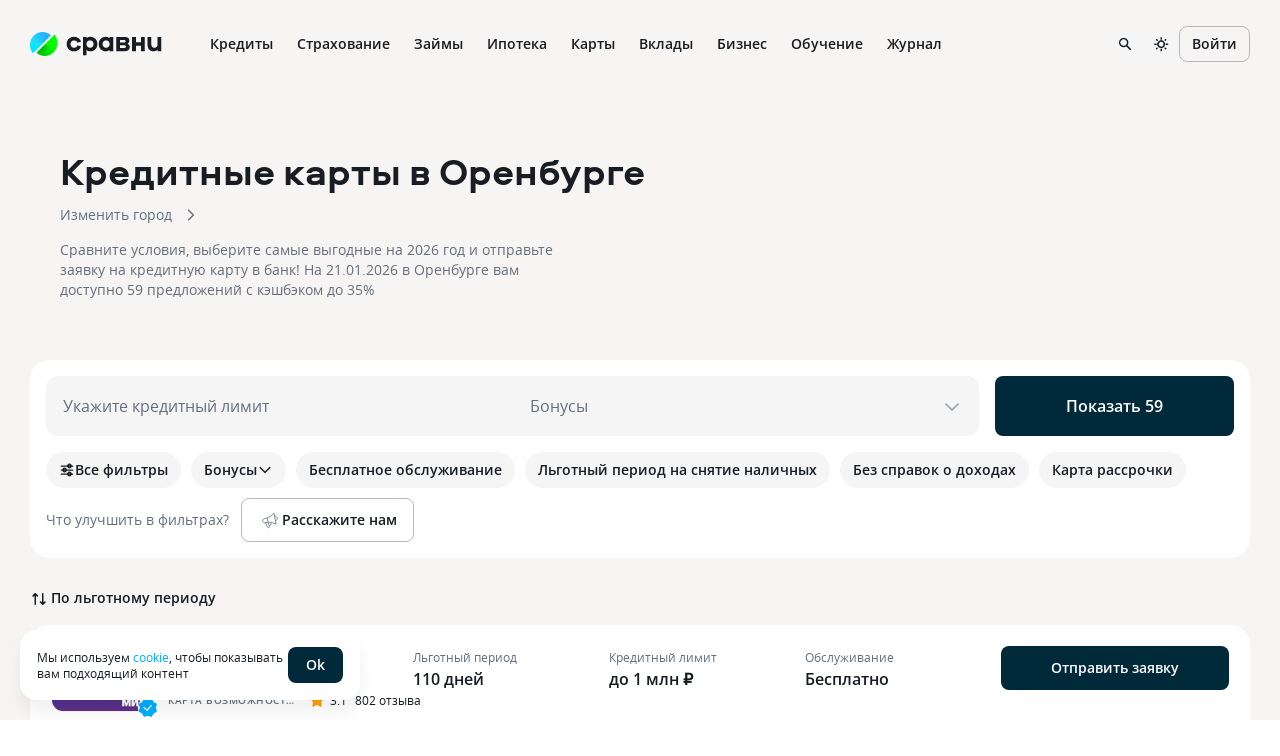

--- FILE ---
content_type: text/html
request_url: https://www.sravni.ru/karty/region/orenburg/
body_size: 159500
content:
<!DOCTYPE html><html lang="ru" data-theme="lager" class="env-js-off"><head><meta charSet="utf-8"/><meta name="viewport" content="width=device-width"/><meta name="viewport" content="width=device-width, initial-scale=1, shrink-to-fit=no"/><meta http-equiv="X-UA-Compatible" content="IE=edge"/><meta name="mobile-web-app-capable" content="yes"/><link rel="preconnect" href="https://s91588.cdn.ngenix.net"/><link rel="dns-prefetch" href="https://s91588.cdn.ngenix.net"/><link rel="preconnect" href="https://www.googletagmanager.com"/><link rel="dns-prefetch" href="https://www.googletagmanager.com"/><link rel="preconnect" href="https://www.google-analytics.com"/><link rel="dns-prefetch" href="https://www.google-analytics.com"/><link rel="preconnect" href="https://mc.yandex.ru"/><link rel="dns-prefetch" href="https://mc.yandex.ru"/><link rel="preconnect" href="https://www.gstatic.com"/><link rel="dns-prefetch" href="https://www.gstatic.com"/><link rel="manifest" href="https://s91588.cdn.ngenix.net/shared/static/manifest.json"/><link rel="icon" href="https://s91588.cdn.ngenix.net/shared/static/favicon.ico"/><link rel="icon" href="https://s91588.cdn.ngenix.net/shared/static/favicon.png" type="image/png" sizes="32x32"/><link rel="icon" href="https://s91588.cdn.ngenix.net/shared/static/favicon.svg" type="image/svg+xml"/><link rel="apple-touch-icon" href="https://s91588.cdn.ngenix.net/shared/static/apple-touch-icon-57x57.png"/><link rel="apple-touch-icon" sizes="72x72" href="https://s91588.cdn.ngenix.net/shared/static/apple-touch-icon-72x72.png"/><link rel="apple-touch-icon" sizes="114x114" href="https://s91588.cdn.ngenix.net/shared/static/apple-touch-icon-114x114.png"/><link rel="icon" type="image/png" sizes="192x192" href="https://s91588.cdn.ngenix.net/shared/static/android-icon-192x192.png"/><link rel="preload" href="https://s91588.cdn.ngenix.net/shared/static/fonts/open-sans/opensans-light.woff2" as="font" type="font/woff2" crossorigin="anonymous" fetchPriority="high"/><link rel="preload" href="https://s91588.cdn.ngenix.net/shared/static/fonts/open-sans/opensans-light.woff" as="font" type="font/woff" crossorigin="anonymous" fetchPriority="high"/><link rel="preload" href="https://s91588.cdn.ngenix.net/shared/static/fonts/open-sans/opensans-regular.woff2" as="font" type="font/woff2" crossorigin="anonymous" fetchPriority="high"/><link rel="preload" href="https://s91588.cdn.ngenix.net/shared/static/fonts/open-sans/opensans-regular.woff" as="font" type="font/woff" crossorigin="anonymous" fetchPriority="high"/><link rel="preload" href="https://s91588.cdn.ngenix.net/shared/static/fonts/open-sans/opensans-semibold.woff2" as="font" type="font/woff2" crossorigin="anonymous" fetchPriority="high"/><link rel="preload" href="https://s91588.cdn.ngenix.net/shared/static/fonts/open-sans/opensans-semibold.woff" as="font" type="font/woff" crossorigin="anonymous" fetchPriority="high"/><link rel="preload" href="https://s91588.cdn.ngenix.net/shared/static/fonts/open-sans/opensans-bold.woff2" as="font" type="font/woff2" crossorigin="anonymous" fetchPriority="high"/><link rel="preload" href="https://s91588.cdn.ngenix.net/shared/static/fonts/open-sans/opensans-bold.woff" as="font" type="font/woff" crossorigin="anonymous" fetchPriority="high"/><link rel="preload" href="https://s91588.cdn.ngenix.net/shared/static/fonts/aeroport/Aeroport-bold.woff2" as="font" type="font/woff2" crossorigin="anonymous" fetchPriority="high"/><link rel="preload" href="https://s91588.cdn.ngenix.net/shared/static/fonts/aeroport/Aeroport-bold.woff" as="font" type="font/woff" crossorigin="anonymous" fetchPriority="high"/><script id="analytics-initialization">window['sravniDataLayer'] = window['sravniDataLayer'] || [];
window['dataLayer'] = window['dataLayer'] || [];
window['sravniDataLayer'].push({"isWebview":false});
window['sravniDataLayer'].push({"theme":"lager"});
window['sravniDataLayer'].push({"abTestingStatistics":"ead5b265-b40d-4916.1|833c0117-dcea-467d.0|1d302979-7638-4d10.1|43ffa1e3-0f7a-4bbd.1|7df73a34-b7b2-4d56.0|e562f136-9ae6-4b2f.0|ff88ac60-fb98-48bb.0|bdf77441-9ee9-4901.1|235c890a-f764-491a.1|b2b4759f-2b2c-4985.1|06ac6bd3-1949-4c9e.1|14482883-88d6-4191.3|8a2b442a-f52a-4e9c.1|e7d780a4-b203-4aa0.1|fb8da333-9867-4acc.3|b784653b-be81-414c.0|706388e1-c0a3-4113.1|80d63ec8-3930-4fdb.1|6703ca81-fd01-4c7f.0|c81f3def-aee4-44fb.0"});
window['sravniDataLayer'].push({"analyticsId":"uQn8cZ1atk6E1_uSYOP3Kw"});
(function (w, d, s, l, i) { w[l].push({ 'gtm.start': new Date().getTime(), event: 'gtm.js' }); var f = d.getElementsByTagName(s)[0], j = d.createElement(s), dl = l !== 'dataLayer' ? '&l=' + l : ''; j.defer = true; j.src = 'https://www.googletagmanager.com/gtm.js?id=' + i + dl; f.parentNode.insertBefore(j, f);})(window,document,'script','dataLayer','GTM-PMDFG9');
(function (m, e, t, r, i, k, a) { m[i] = m[i] || function () { (m[i].a = m[i].a || []).push(arguments); }; m[i].l = 1 * new Date(); (k = e.createElement(t)), (a = e.getElementsByTagName(t)[0]), (k.async = 1), (k.src = r), a.parentNode.insertBefore(k, a);})(window, document, "script", "https://mc.yandex.ru/metrika/" + (typeof window !== 'undefined' && typeof window.navigator !== 'undefined' && window.navigator.userAgent.indexOf('TA/') !== -1 ? "tag_turboapp.js" : "tag.js") , "ym");(function (w, d, l, id, childIframe, defer, webvisor) { w.ym(id, 'init', { childIframe: childIframe, defer: defer, triggerEvent: true, clickmap: true, trackLinks: true, accurateTrackBounce: true, webvisor: webvisor, trackHash: true, ecommerce: l, });})(window,document,'sravniDataLayer', '159737', false, false, true);
(function (w, d, l, gl, yaid) { var googleDataLayer = w[gl]; function TagManager() { } TagManager.prototype.get = function (key) { var dataObject = w[l].reduce(function (acc, data) { return Object.assign(acc, data); }, {}); return dataObject[key]; }; TagManager.prototype.getIsEvent = function (element) { return Object.prototype.hasOwnProperty.call(element, 'event'); }; TagManager.prototype.getIsUserId = function (element) { return Object.prototype.hasOwnProperty.call(element, 'SravniUserId'); }; TagManager.prototype.emitYandexEvent = function (event) { var eventType = event.event; switch (eventType) { case 'pageViewGA': return this.emitYandexHitEvent(event); case 'mainEvent': case 'adEvent': return this.emitYandexReachGoalEvent(event); } }; TagManager.prototype.emitYandexUserId = function (element) { w.ym(yaid, 'setUserID', element.SravniUserId); }; TagManager.prototype.emitYandexHitEvent = function (event) { var path = event.path; var title = event.title; w.ym(yaid, 'hit', path, { title: title, referer: d.referrer || '', params: { theme: this.get('theme'), abTestingStatistics: this.get('abTestingStatistics'), analyticsId: this.get('analyticsId'), }, }); }; TagManager.prototype.emitYandexReachGoalEvent = function (event) { var createEventType = function (event) { var eventCategory = event.eventCategory || ''; var eventAction = event.eventAction || ''; var eventType = `${eventCategory}_${eventAction}`.replace(/[\s\|]/g, '_'); var adaptEventType = function (eventType) { var templates = [ 'Кредитные_карты_Платный_клик', 'Микрокредиты_Платный_клик', 'РКО_Платный_клик', 'Ипотека_Платный_клик', 'Вклады_Платный_клик', 'Дебетовые_карты_Платный_клик', 'Кредиты_Платный_клик', ]; var newEventType = templates.find(function (template) { return eventType.indexOf(template) === 0; }); return newEventType || eventType; }; return adaptEventType(eventType); }; var goalEventType = createEventType(event); var eventCategory = event.eventCategory || ''; var eventAction = event.eventAction || ''; var eventLabel = event.eventLabel; var eventValue = event.eventValue; var pagePath = event.path || w.location.pathname || ''; var theme = this.get('theme'); var abTestingStatistics = this.get('abTestingStatistics'); var analyticsId = this.get('analyticsId'); var goalParams = { eventCategory: eventCategory, eventAction: eventAction, eventLabel: eventLabel, eventPagePath: pagePath, eventCategoryAction: goalEventType, theme: theme, abTestingStatistics: abTestingStatistics, analyticsId: analyticsId, }; if (eventValue) { goalParams.eventValue = eventValue; goalParams.order_price = eventValue; goalParams.currency = 'RUB'; } w.ym(yaid, 'reachGoal', goalEventType, goalParams); }; TagManager.prototype.convertToGoogleMetrics = function (data) { googleDataLayer.push.apply(googleDataLayer, data); }; TagManager.prototype.convertToYandexMetrics = function (data) { for (var index = 0; index < data.length; index++) { var element = data[index]; var isEvent = this.getIsEvent(element); var isUserId = this.getIsUserId(element); if (isEvent) this.emitYandexEvent(element); if (isUserId) this.emitYandexUserId(element); } }; TagManager.prototype.convertToMetrics = function (data) { this.convertToGoogleMetrics(data); this.convertToYandexMetrics(data); }; w.sravni_tag_manager = new TagManager();})(window, document, 'sravniDataLayer', 'dataLayer', '159737');(function (w, _d, l) { var a = w[l]; if (typeof a !== 'undefined' && a.push.toString().indexOf('[native code]') === -1) return; if (typeof w.sravni_tag_manager === 'undefined') return; if (typeof a.push === 'function') { w.sravni_tag_manager.convertToMetrics(a); var b = a.push; a.push = function () { var a = b.apply(this, arguments); w.sravni_tag_manager.convertToMetrics([].slice.call(arguments, 0)); return a; }; }})(window, document, 'sravniDataLayer');
(function (w, d, l, c) { var m = d.cookie.match(RegExp('(?:^|;\\s*)' + c + '=([^;]*)')); var cookieValue = m ? m[1] : undefined; if (typeof cookieValue !== 'undefined') { w[l].push({ anonymousId: cookieValue }); return; }})(window,document,'sravniDataLayer','.ASPXANONYMOUS');
(function (w, d, l, c, ga) { var m = d.cookie.match(RegExp('(?:^|;\\s*)' + c + '=([^;]*)')); var cookieValue = m ? m[1] : undefined; if (typeof cookieValue !== 'undefined') { var idFromCookie = cookieValue.split('.').slice(-2).join('.'); if (typeof idFromCookie !== 'undefined') { w[l].push({ GoogleClientID: idFromCookie }); } return; } if (typeof w[ga] !== 'undefined' && typeof w[ga].getAll === 'function') { var tracker = w[ga].getAll()[0]; var idFromMemory = tracker.get('clientId'); if (typeof idFromMemory !== 'undefined') { w[l].push({ GoogleClientID: idFromMemory }); } return; }})(window,document,'sravniDataLayer','_ga', 'ga');
(function (w, _d, l, yaid) { var dataObject = w[l].reduce(function (acc, data) { return Object.assign(acc, data); }, {}); w.ym(yaid, 'userParams', { analyticsId: dataObject['analyticsId'], GoogleClientID: dataObject['GoogleClientID'], UserID: dataObject['SravniUserId'], anonymousId: dataObject['anonymousId'], });})(window,document,'sravniDataLayer','159737');(function (w, _d, l, yaid) { var dataObject = w[l].reduce(function (acc, data) { return Object.assign(acc, data); }, {}); w.ym(yaid, 'params', { theme: dataObject['theme'], UserID: dataObject['SravniUserId'], analyticsId: dataObject['analyticsId'], anonymousId: dataObject['anonymousId'], abTestingStatistics: dataObject['abTestingStatistics'], });})(window,document,'sravniDataLayer','159737')</script><title>Кредитные карты в Оренбурге — оформить онлайн заявку в 23 банков, заказать кредитку через интернет</title><meta name="googlebot" content="index, follow"/><meta name="yandex" content="index, follow"/><meta name="description" content="Выбрать лучшие кредитные карты в Оренбурге в 2026 году на Сравни! Сравнивай 59 предложений в 23 банках c процентной ставкой от 24,9%, кэшбеком до 30% и льготным периодом до 1 115 дней!"/><link rel="canonical" href="https://www.sravni.ru/karty/region/orenburg/"/><meta property="og:type" content="website"/><meta property="og:description" content=""/><meta property="og:title" content=""/><meta property="og:image" content="https://f.sravni.ru/f/_/logo_200x200.jpg"/><meta property="og:image:width" content="200"/><meta property="og:image:height" content="200"/><script type="application/ld+json">{"@context":"http://schema.org","@type":"Product","name":"Кредитные карты в Оренбурге","description":"Выбрать лучшие кредитные карты в Оренбурге в 2026 году на Сравни! Сравнивай 59 предложений в 23 банках c процентной ставкой от 24,9%, кэшбеком до 30% и льготным периодом до 1 115 дней!","offers":{"@type":"AggregateOffer","lowPrice":1000,"highPrice":5000000,"priceCurrency":"RUB","offerCount":59,"offers":[{"@type":"CreditCard","url":"https://www.vtb.ru/personal/karty/kreditnye/vozmozhnosti/","name":"Карта возможностей","provider":{"@type":"BankOrCreditUnion","name":"ВТБ","image":"https://s91588.cdn.ngenix.net/organizations/logotypes/square/5bb4f767245bc22a520a6081.svg","telephone":"1000","url":"https://sravni.ru/bank/vtb/","address":{"@type":"PostalAddress","streetAddress":"г. Москва, ул. Воронцовская, д. 43, стр. 1","postalCode":"109147","addressCountry":"RU","addressLocality":"г. Москва"}},"annualPercentageRate":{"@type":"QuantitativeValue","name":"Процентные ставки","minValue":"47%"}},{"@type":"CreditCard","url":"https://alfabank.ru/get-money/credit-cards/60-days-grace/?platformId=alfasite","name":"Кредитная карта Альфа-Банка","provider":{"@type":"BankOrCreditUnion","name":"Альфа-Банк","image":"https://s91588.cdn.ngenix.net/organizations/logotypes/square/5bb4f767245bc22a520a60fb.svg","telephone":"8 800 200-00-00 частные лица","url":"https://sravni.ru/bank/alfa-bank/","address":{"@type":"PostalAddress","streetAddress":"г. Москва, ул. Каланчевская, д. 27","postalCode":"107078","addressCountry":"RU","addressLocality":"г. Москва"}},"annualPercentageRate":{"@type":"QuantitativeValue","name":"Процентные ставки","minValue":"57.191%"}},{"@type":"CreditCard","url":"https://www.tinkoff.ru/cards/credit-cards/tinkoff-platinum/?internal_source=filter_main","name":"Платинум","provider":{"@type":"BankOrCreditUnion","name":"Т-Банк","image":"https://s91588.cdn.ngenix.net/organizations/logotypes/square/5bb4f769245bc22a520a6353.svg?v=0.0b","telephone":"8 800 333-33-33","url":"https://sravni.ru/bank/t-bank/","address":{"@type":"PostalAddress","streetAddress":"Москва, ул. 2-я Хуторская, д. 38А, стр. 26","postalCode":"127287","addressCountry":"RU","addressLocality":"Москва"}},"annualPercentageRate":{"@type":"QuantitativeValue","name":"Процентные ставки","minValue":"29.855%"}},{"@type":"CreditCard","url":"https://www.mtsbank.ru/chastnim-licam/karti/credit-zero/","name":"МТС Zero","provider":{"@type":"BankOrCreditUnion","name":"МТС Банк","image":"https://s91588.cdn.ngenix.net/organizations/logotypes/square/5bb4f767245bc22a520a609f.svg","telephone":"8 800 250-05-20 частные лица","url":"https://sravni.ru/bank/mts-bank/","address":{"@type":"PostalAddress","streetAddress":"г. Москва, проспект Андропова, д. 18, корп.1","postalCode":"115432","addressCountry":"RU","addressLocality":"г. Москва"}},"annualPercentageRate":{"@type":"QuantitativeValue","name":"Процентные ставки","minValue":"16.421%"}},{"@type":"CreditCard","url":"https://www.psbank.ru/Personal/CreditCards/100_Plus","name":"Кредитная карта 180 дней без %","provider":{"@type":"BankOrCreditUnion","name":"Банк ПСБ","image":"https://s91588.cdn.ngenix.net/organizations/logotypes/square/5bb4f769245bc22a520a62a5.svg","telephone":"8 800 333-03-03 частные лица","url":"https://sravni.ru/bank/promsvjazbank/","address":{"@type":"PostalAddress","streetAddress":"г. Ярославль,  ул. Республиканская, д.16","postalCode":"150003","addressCountry":"RU","addressLocality":"г. Ярославль"}},"annualPercentageRate":{"@type":"QuantitativeValue","name":"Процентные ставки","minValue":"59.467%"}},{"@type":"CreditCard","url":"https://pay.yandex.ru/split/super","name":"Кредитная карта супер Сплита","provider":{"@type":"BankOrCreditUnion","name":"Яндекс Банк","image":"https://s91588.cdn.ngenix.net/organizations/logotypes/square/5bb4f769245bc22a520a6419.svg?v=0.01","telephone":"+7 495 787-37-96","url":"https://sravni.ru/bank/yandex-bank/","address":{"@type":"PostalAddress","streetAddress":"г. Москва, ул. Садовническая, д. 82 стр. 2","postalCode":"115035","addressCountry":"RU","addressLocality":"г. Москва"}},"annualPercentageRate":{"@type":"QuantitativeValue","name":"Процентные ставки","minValue":"14.357%"}},{"@type":"CreditCard","url":"https://mkb.ru/personal/credits/card","name":"Можно больше","provider":{"@type":"BankOrCreditUnion","name":"Московский Кредитный Банк","image":"https://s91588.cdn.ngenix.net/organizations/logotypes/square/5bb4f769245bc22a520a640d.svg","telephone":"8 800 100-48-88 частные лица","url":"https://sravni.ru/bank/moskovskij-kreditnyj-bank/","address":{"@type":"PostalAddress","streetAddress":"г. Москва, Луков переулок, д. 2, стр. 1","postalCode":"107045","addressCountry":"RU","addressLocality":"г. Москва"}},"annualPercentageRate":{"@type":"QuantitativeValue","name":"Процентные ставки","minValue":"56.381%"}},{"@type":"CreditCard","url":"https://domrfbank.ru/cards/credit/","name":"120 дней","provider":{"@type":"BankOrCreditUnion","name":"Банк ДОМ.РФ","image":"https://s91588.cdn.ngenix.net/organizations/logotypes/square/5bb4f767245bc22a520a60ab.svg?v=0.a5","telephone":"8 800 775‑86‑86 частные лица","url":"https://sravni.ru/bank/bank-domrf/","address":{"@type":"PostalAddress","streetAddress":"г. Москва, ул. Воздвиженка, д. 10","postalCode":"125009","addressCountry":"RU","addressLocality":"г. Москва"}},"annualPercentageRate":{"@type":"QuantitativeValue","name":"Процентные ставки","minValue":"57.29%"}},{"@type":"CreditCard","url":"https://www.uralsib.ru/kreditnye-karty/120-dney","name":"120 дней на максимум","provider":{"@type":"BankOrCreditUnion","name":"Банк Уралсиб","image":"https://s91588.cdn.ngenix.net/organizations/logotypes/square/5bb4f767245bc22a520a6111.svg?v=0.a9","telephone":"+7 495 723-77-77","url":"https://sravni.ru/bank/uralsib/","address":{"@type":"PostalAddress","streetAddress":"г. Москва, ул. Ефремова, д. 8","postalCode":"119048","addressCountry":"RU","addressLocality":"г. Москва"}},"annualPercentageRate":{"@type":"QuantitativeValue","name":"Процентные ставки","minValue":"21.709%"}},{"@type":"CreditCard","url":"https://www.vtb.ru/privilegia/karty/kreditnye/vozmozhnosti/#tab_0#","name":"Карта возможностей Привилегия","provider":{"@type":"BankOrCreditUnion","name":"ВТБ","image":"https://s91588.cdn.ngenix.net/organizations/logotypes/square/5bb4f767245bc22a520a6081.svg","telephone":"1000","url":"https://sravni.ru/bank/vtb/","address":{"@type":"PostalAddress","streetAddress":"г. Москва, ул. Воронцовская, д. 43, стр. 1","postalCode":"109147","addressCountry":"RU","addressLocality":"г. Москва"}},"annualPercentageRate":{"@type":"QuantitativeValue","name":"Процентные ставки","minValue":"47%"}}]},"aggregateRating":{"@type":"AggregateRating","bestRating":"5","worstRating":"1","ratingCount":9,"ratingValue":5}}</script><script type="application/ld+json">[{"@type":"Review","@context":"https://schema.org/","author":{"@type":"Person","name":"Пользователь"},"datePublished":"2025-12-14","reviewBody":"Кредитная карта Альфа-Банка, особенно популярная модель «100 дней без %», является одним из самых узнаваемых и конкурентоспособных продуктов на российском рынке. Мой отзыв основан на опыте использования этой карты и анализе ее ключевых характеристик.\nГлавное преимущество: Льготный период 100 дней\nОсновной «фишкой» этой карты является длительный льготный период (грейс-период) в 100 дней, который распространяется практически на все операции:\n1. Покупки: Как и у большинства карт.\n2. Снятие наличных","name":"Кредитная карта от Альфа банк","itemReviewed":{"@type":"Organization","name":"Альфа-Банк"},"reviewRating":{"@type":"Rating","ratingValue":5,"bestRating":"5","worstRating":"1"}},{"@type":"Review","@context":"https://schema.org/","author":{"@type":"Person","name":"Пользователь"},"datePublished":"2025-12-08","reviewBody":"Оформил карту Tinkoff Platinum дистанционно. Все очень быстро и без бумажной волокиты. Пользуюсь картой частенько, до зарплаты дотянуть например.\nПлюсы: Удобное мобильное приложение, круглосуточная поддержка в чате (отвечают достаточно быстро), выгодный кэшбэк и удобно покупать авиабилеты, чем частенько пользуюсь.\nМинусы: Нет отделений для очного общения, но выигрывают за счёт качества онлайн обслуживания, где реагируют достаточно быстро\nПоддержка на высоте — решают любой вопрос в чате, даже сло","name":"Доволен оформлением кредитной карты","itemReviewed":{"@type":"Organization","name":"Т-Банк"},"reviewRating":{"@type":"Rating","ratingValue":5,"bestRating":"5","worstRating":"1"}},{"@type":"Review","@context":"https://schema.org/","author":{"@type":"Person","name":"Наталья"},"datePublished":"2025-11-28","reviewBody":"28.11 В 21:07 обратилась в поддержку маркетплейса ОZON с вопросом «почему мне не одобрили рассрочку на товар суммой в 30.000Р. „. Меня перевели на другую поддержку именно в мобильное приложение озон банка. Там я задала тот же вопрос и мне ответили, что во-первых рассрочка это то же самое что и кредитная карта озон банка и попросили ее оформить. После того как я заполнила анкету на кредитную карту в размере 30.000Р. Мне пришел отказ. Я спросила у поддержки причину отказа и после чего они мне все ","name":"Помощь в консультации","itemReviewed":{"@type":"Organization","name":"Ozon Банк"},"reviewRating":{"@type":"Rating","ratingValue":5,"bestRating":"5","worstRating":"1"}},{"@type":"Review","@context":"https://schema.org/","author":{"@type":"Person","name":"Илья"},"datePublished":"2025-02-06","reviewBody":"Только недавно оформил кредитку и пока полет нормальный. Оплачиваю этой картой покупки в кафе и в торговых центрах. ВСе платежи улетают с первого раза, процентов во время льготного периода нет, всё, как и указано в договоре. Я этот момент внимательно отслеживаю через приложение. Кстати, приложение у банка хорошее. Все нужные опции под рукой, при необходимости можно даже выписки по карте скачать. Рекомендую Свой Банк.","name":"Много опций интересных","itemReviewed":{"@type":"Organization","name":"Свой Банк"},"reviewRating":{"@type":"Rating","ratingValue":5,"bestRating":"5","worstRating":"1"}},{"@type":"Review","@context":"https://schema.org/","author":{"@type":"Person","name":"Иван"},"datePublished":"2022-10-06","reviewBody":"Взял кредитку на черный. день. Как по мне, лучшие условия были у Газпромбанка. А конкретно его кредитка Удобна, там беспроцентный период 180 дней при бесплатном обслуживании и еще и кешбеке. В использовании тоже все понятно, видно все в приложении, а как что, можно проконсультироваться \nнагорячей линии.","name":"Открыл здесь кредитку, не пожалел","itemReviewed":{"@type":"Organization","name":"Газпромбанк"},"reviewRating":{"@type":"Rating","ratingValue":5,"bestRating":"5","worstRating":"1"}},{"@type":"Review","@context":"https://schema.org/","author":{"@type":"Person","name":"Наталья"},"datePublished":"2021-05-19","reviewBody":"Благодарна безмерно Сбербанку за дружбу, понимание и доверие. Когда срочно необходимы средства, Сбербанк всегда предлагает варианты с учётом кредитной нагрузки, высчитает мои возможности и предложит мне хотя бы по моим возможностям, но никогда... НИКОГДА!!! не оставлял вообще без способа решения проблемы! Спасибо Вам! Очень благодарна. Ш-ко Наталья Васильевна. ","name":"Заем на любые цели, кредиты, кредитные карты","itemReviewed":{"@type":"Organization","name":"Сбербанк"},"reviewRating":{"@type":"Rating","ratingValue":5,"bestRating":"5","worstRating":"1"}},{"@type":"Review","@context":"https://schema.org/","author":{"@type":"Person","name":"Сергей"},"datePublished":"2026-01-10","reviewBody":"Всем здравствуйте!\nУ каждого есть момент, что хочется купить, что-то интересное, но выкладывать сумму всю и сразу, не возможности\nПромомиторив рынок, нигде нет рассрочки, а кредит пожалуйста. Но зачем переплачивать, если есть Халва.\nИдем в магазин техники или онлайн\nЯ приобретал новый телефон Samsung s 25 ultra\nОформили быстро с собой паспорт, положительная кредитная история и вуаля. Карта даётся сотрудником магазина активируешь и все. Заморочек нет!\nТратишь энную сумму в месяц. Выбираешь ск мес","name":"Рассрочка!","itemReviewed":{"@type":"Organization","name":"Совкомбанк"},"reviewRating":{"@type":"Rating","ratingValue":4,"bestRating":"5","worstRating":"1"}},{"@type":"Review","@context":"https://schema.org/","author":{"@type":"Person","name":"Анна"},"datePublished":"2024-04-08","reviewBody":"Хочу поделиться своим опытом получения и использования карты Росбанка. Первой картой стала дебетовая. Начну с того, какие нюансы были при доставке карты представителем.\n\nКарту привезли вовремя, процесс оформления прошел вроде быстро, но потом мне перезванивает представитель и просит вернуться, чтобы перефотографироваться с конвертом, тем временем я уже успела вскрыть конверт. Увидев это, представитель выразил недовольство: «Зачем было его открывать?!» Действительно, зачем… Помучавшись с фото, ме","name":"Несостоявшееся вознаграждение","itemReviewed":{"@type":"Organization","name":"Банк"},"reviewRating":{"@type":"Rating","ratingValue":4,"bestRating":"5","worstRating":"1"}},{"@type":"Review","@context":"https://schema.org/","author":{"@type":"Person","name":"Аноним"},"datePublished":"2019-07-24","reviewBody":"Вообще, я пламенно люблю РС за то, что они дают деньги, не особо спрашивая есть ли тебе чем возвращать. Да, у них высокие проценты. Да, у них много комиссий. Но если вы читаете, что подписываете и задаете вопросы, то никаких проблем у вас не будет. Но вот то, что банк меняет условия, не ставя в известность клиента - это был удар ниже пояса. Я оформила карту Platinum в июне 2018г. Сразу отключила страховку в личной кабинете. Очень радовалась Кэшбеку в особых категориях, в общем с лимитом в 45000 ","name":"Вроде мелочь, но это показатель. Не очень лояльная программа лояльности.","itemReviewed":{"@type":"Organization","name":"Русский стандарт"},"reviewRating":{"@type":"Rating","ratingValue":4,"bestRating":"5","worstRating":"1"}}]</script><script type="application/ld+json">{"@context":"http://schema.org","@type":"WebPage","name":"Кредитные карты в Оренбурге","author":{"@type":"Organization","name":"Сравни.ру","url":"https://www.sravni.ru/","logo":"https://www.sravni.ru/f/_/newdesign/img/logo2.svg"}}</script><script type="application/ld+json">{"@context":"https://schema.org","@type":"BreadcrumbList","itemListElement":[{"@type":"ListItem","position":1,"name":"Главная","item":"https://www.sravni.ru/"},{"@type":"ListItem","position":2,"name":"Кредитные карты","item":"https://www.sravni.ru/karty/"},{"@type":"ListItem","position":3,"name":"В Оренбурге","item":"https://www.sravni.ru/karty/region/orenburg/"}]}</script><meta name="next-head-count" content="18"/><script type="text/javascript">
        document.documentElement.classList.remove('env-js-off');
        document.documentElement.classList.add('env-js-on');
      </script><style data-href="https://s91588.cdn.ngenix.net/vitrins-frontend/_next/static/css/57d311827e24a0cd.css">._qbbopa{position:relative;z-index:1040;align-items:center;justify-content:center;background-color:initial}._owp59s{background-color:var(--color-L100)}._1rty9t4{display:flex;align-items:center;justify-content:space-between}._fgy2e{min-height:60px}.env-js-off ._qbbopa{background-color:var(--color-L100)}._yogf54{width:100%;max-width:1320px;margin:0 auto;padding:0 16px}@media screen and (min-width:768px){._yogf54{padding:0 30px}}._i2y8cl{display:flex;flex-wrap:nowrap;align-items:normal;width:100%}._o974ax,._rvh480{flex-direction:row}._13b1yco,._k83og6{flex-direction:column}._15srbem{flex-direction:row-reverse}._1vni71x{flex-direction:column-reverse}._1fyryuv,._v8ayxg{align-items:flex-start}._1d3qqvt,._1sgozs9{align-items:flex-end}._1a4oquh{align-items:center}._12lsnlk{align-items:baseline}._1pi5lvr{align-items:stretch}._7fq4c2,._z40t9q{justify-content:flex-start}._15d7is8,._xb2o7q{justify-content:flex-end}._1nerx01{justify-content:center}._eq4ptt{justify-content:space-between}._13zy79q{justify-content:space-around}._1bxagxw{justify-content:stretch}._1dm61cd{flex-wrap:wrap}._hncso1{display:inline-flex;width:auto}._1fztx7l{width:36px;padding:0 7px;border-radius:12px;background:var(--color-D10)}.env-js-off ._1fztx7l{display:none}._1w4s2wt,._mp39kw{display:inline-flex;position:relative;align-items:center;justify-content:center;gap:4px}._mp39kw{transition:all .3s cubic-bezier(.46,0,.03,.99);border:1px solid transparent;outline:none;font-weight:600;vertical-align:middle;white-space:nowrap;cursor:pointer;-webkit-user-select:none;-moz-user-select:none;-ms-user-select:none;user-select:none}._mp39kw[disabled]{cursor:not-allowed;pointer-events:none}._1h1xmg{border-color:var(--color-D20);background-color:initial;color:var(--color-D100)}@media (hover:hover) and (pointer:fine){._1h1xmg:hover{border-color:var(--color-D30);background-color:initial;color:var(--color-D100)}}._1h1xmg:focus-visible{border-color:var(--color-D30);background-color:initial;color:var(--color-D100)}._1h1xmg._1r6ahfk,._1h1xmg:active{border-color:var(--color-D20);background-color:var(--color-D10);color:var(--color-D100)}._ursyxe{border-color:transparent;background-color:initial;color:var(--color-B300)}@media (hover:hover) and (pointer:fine){._ursyxe:hover{border-color:transparent;background-color:initial;color:var(--color-D100)}._ursyxe:hover>._1w4s2wt:after{background-color:currentcolor}}._ursyxe:focus-visible{border-color:transparent;background-color:initial;color:var(--color-D100)}._ursyxe:focus-visible>._1w4s2wt:after{background-color:currentcolor}._ursyxe._1r6ahfk,._ursyxe:active{border-color:transparent;background-color:initial;color:var(--color-D100)}._2ddbtg{border-color:transparent;background-color:var(--color-B300);color:var(--color-L100)}@media (hover:hover) and (pointer:fine){._2ddbtg:hover{border-color:transparent;background-color:var(--color-D100);color:var(--color-L100)}}._2ddbtg:focus-visible{border-color:transparent;background-color:var(--color-D100);color:var(--color-L100)}._2ddbtg._1r6ahfk,._2ddbtg:active{border-color:transparent;background-color:var(--color-D100);color:var(--color-L100)}._1q7o6hl{border-color:transparent;background-color:var(--color-D10);color:var(--color-D100)}@media (hover:hover) and (pointer:fine){._1q7o6hl:hover{border-color:transparent;background-color:var(--color-D20);color:var(--color-D100)}}._1q7o6hl:focus-visible{border-color:transparent;background-color:var(--color-D20);color:var(--color-D100)}._1q7o6hl._1r6ahfk,._1q7o6hl:active{border-color:transparent;background-color:var(--color-D10);color:var(--color-B300)}._1duyvh5{border-color:var(--color-G30);background-color:initial;color:var(--color-G100)}@media (hover:hover) and (pointer:fine){._1duyvh5:hover{border-color:var(--color-G200);background-color:var(--color-G06);color:var(--color-G200)}}._1duyvh5:focus-visible{border-color:var(--color-G200);background-color:var(--color-G06);color:var(--color-G200)}._1duyvh5._1r6ahfk,._1duyvh5:active{border-color:var(--color-G300);background-color:var(--color-G06);color:var(--color-G300)}._y44euu{border-color:transparent;background-color:initial;color:var(--color-G100)}@media (hover:hover) and (pointer:fine){._y44euu:hover{border-color:transparent;background-color:initial;color:var(--color-G200)}}._y44euu:focus-visible{border-color:transparent;background-color:initial;color:var(--color-G200)}._y44euu._1r6ahfk,._y44euu:active{border-color:transparent;background-color:initial;color:var(--color-G300)}._skqw6z{border-color:transparent;background-color:var(--color-G100);color:var(--color-L100)}@media (hover:hover) and (pointer:fine){._skqw6z:hover{border-color:transparent;background-color:var(--color-G200);color:var(--color-L100)}}._skqw6z:focus-visible{border-color:transparent;background-color:var(--color-G200);color:var(--color-L100)}._skqw6z._1r6ahfk,._skqw6z:active{border-color:transparent;background-color:var(--color-G300);color:var(--color-L100)}._vioyvj{border-color:transparent;background-color:var(--color-G06);color:var(--color-G100)}@media (hover:hover) and (pointer:fine){._vioyvj:hover{border-color:transparent;background-color:var(--color-G06);color:var(--color-G200)}}._vioyvj:focus-visible{border-color:transparent;background-color:var(--color-G06);color:var(--color-G200)}._vioyvj._1r6ahfk,._vioyvj:active{border-color:transparent;background-color:var(--color-G06);color:var(--color-G300)}._1et7zqz{border-color:var(--color-B30);background-color:initial;color:var(--color-B100)}@media (hover:hover) and (pointer:fine){._1et7zqz:hover{border-color:var(--color-B200);background-color:var(--color-B06);color:var(--color-B200)}}._1et7zqz:focus-visible{border-color:var(--color-B200);background-color:var(--color-B06);color:var(--color-B200)}._1et7zqz._1r6ahfk,._1et7zqz:active{border-color:var(--color-B300);background-color:var(--color-B06);color:var(--color-B300)}._1glgvax{border-color:transparent;background-color:initial;color:var(--color-B100)}@media (hover:hover) and (pointer:fine){._1glgvax:hover{border-color:transparent;background-color:initial;color:var(--color-B200)}}._1glgvax:focus-visible{border-color:transparent;background-color:initial;color:var(--color-B200)}._1glgvax._1r6ahfk,._1glgvax:active{border-color:transparent;background-color:initial;color:var(--color-B300)}._jha4oo{border-color:transparent;background-color:var(--color-B100);color:var(--color-L100)}@media (hover:hover) and (pointer:fine){._jha4oo:hover{border-color:transparent;background-color:var(--color-B200);color:var(--color-L100)}}._jha4oo:focus-visible{border-color:transparent;background-color:var(--color-B200);color:var(--color-L100)}._jha4oo._1r6ahfk,._jha4oo:active{border-color:transparent;background-color:var(--color-B300);color:var(--color-L100)}._qs3a7l{border-color:transparent;background-color:var(--color-B06);color:var(--color-B100)}@media (hover:hover) and (pointer:fine){._qs3a7l:hover{border-color:transparent;background-color:var(--color-B06);color:var(--color-B200)}}._qs3a7l:focus-visible{border-color:transparent;background-color:var(--color-B06);color:var(--color-B200)}._qs3a7l._1r6ahfk,._qs3a7l:active{border-color:transparent;background-color:var(--color-B06);color:var(--color-B300)}._n51jka{border-color:var(--color-V30);background-color:initial;color:var(--color-V100)}@media (hover:hover) and (pointer:fine){._n51jka:hover{border-color:var(--color-V200);background-color:var(--color-V06);color:var(--color-V200)}}._n51jka:focus-visible{border-color:var(--color-V200);background-color:var(--color-V06);color:var(--color-V200)}._n51jka._1r6ahfk,._n51jka:active{border-color:var(--color-V300);background-color:var(--color-V06);color:var(--color-V300)}._168avjx{border-color:transparent;background-color:initial;color:var(--color-V100)}@media (hover:hover) and (pointer:fine){._168avjx:hover{border-color:transparent;background-color:initial;color:var(--color-V200)}}._168avjx:focus-visible{border-color:transparent;background-color:initial;color:var(--color-V200)}._168avjx._1r6ahfk,._168avjx:active{border-color:transparent;background-color:initial;color:var(--color-V300)}._3b3plz{border-color:transparent;background-color:var(--color-V100);color:var(--color-L100)}@media (hover:hover) and (pointer:fine){._3b3plz:hover{border-color:transparent;background-color:var(--color-V200);color:var(--color-L100)}}._3b3plz:focus-visible{border-color:transparent;background-color:var(--color-V200);color:var(--color-L100)}._3b3plz._1r6ahfk,._3b3plz:active{border-color:transparent;background-color:var(--color-V300);color:var(--color-L100)}._bm2a2d{border-color:transparent;background-color:var(--color-V06);color:var(--color-V100)}@media (hover:hover) and (pointer:fine){._bm2a2d:hover{border-color:transparent;background-color:var(--color-V06);color:var(--color-V200)}}._bm2a2d:focus-visible{border-color:transparent;background-color:var(--color-V06);color:var(--color-V200)}._bm2a2d._1r6ahfk,._bm2a2d:active{border-color:transparent;background-color:var(--color-V06);color:var(--color-V300)}._up2xkb{border-color:var(--color-O30);background-color:initial;color:var(--color-O100)}@media (hover:hover) and (pointer:fine){._up2xkb:hover{border-color:var(--color-O200);background-color:var(--color-O06);color:var(--color-O200)}}._up2xkb:focus-visible{border-color:var(--color-O200);background-color:var(--color-O06);color:var(--color-O200)}._up2xkb._1r6ahfk,._up2xkb:active{border-color:var(--color-O300);background-color:var(--color-O06);color:var(--color-O300)}._1k8thhu{border-color:transparent;background-color:initial;color:var(--color-O100)}@media (hover:hover) and (pointer:fine){._1k8thhu:hover{border-color:transparent;background-color:initial;color:var(--color-O200)}}._1k8thhu:focus-visible{border-color:transparent;background-color:initial;color:var(--color-O200)}._1k8thhu._1r6ahfk,._1k8thhu:active{border-color:transparent;background-color:initial;color:var(--color-O300)}._1cb2gby{border-color:transparent;background-color:var(--color-O100);color:var(--color-L100)}@media (hover:hover) and (pointer:fine){._1cb2gby:hover{border-color:transparent;background-color:var(--color-O200);color:var(--color-L100)}}._1cb2gby:focus-visible{border-color:transparent;background-color:var(--color-O200);color:var(--color-L100)}._1cb2gby._1r6ahfk,._1cb2gby:active{border-color:transparent;background-color:var(--color-O300);color:var(--color-L100)}._1p37wzd{border-color:transparent;background-color:var(--color-O06);color:var(--color-O100)}@media (hover:hover) and (pointer:fine){._1p37wzd:hover{border-color:transparent;background-color:var(--color-O06);color:var(--color-O200)}}._1p37wzd:focus-visible{border-color:transparent;background-color:var(--color-O06);color:var(--color-O200)}._1p37wzd._1r6ahfk,._1p37wzd:active{border-color:transparent;background-color:var(--color-O06);color:var(--color-O300)}._1qpb3zy{border-color:var(--color-R30);background-color:initial;color:var(--color-R100)}@media (hover:hover) and (pointer:fine){._1qpb3zy:hover{border-color:var(--color-R200);background-color:var(--color-R06);color:var(--color-R200)}}._1qpb3zy:focus-visible{border-color:var(--color-R200);background-color:var(--color-R06);color:var(--color-R200)}._1qpb3zy._1r6ahfk,._1qpb3zy:active{border-color:var(--color-R300);background-color:var(--color-R06);color:var(--color-R300)}._yqm6h5{border-color:transparent;background-color:initial;color:var(--color-R100)}@media (hover:hover) and (pointer:fine){._yqm6h5:hover{border-color:transparent;background-color:initial;color:var(--color-R200)}}._yqm6h5:focus-visible{border-color:transparent;background-color:initial;color:var(--color-R200)}._yqm6h5._1r6ahfk,._yqm6h5:active{border-color:transparent;background-color:initial;color:var(--color-R300)}._17w5w3k{border-color:transparent;background-color:var(--color-R100);color:var(--color-L100)}@media (hover:hover) and (pointer:fine){._17w5w3k:hover{border-color:transparent;background-color:var(--color-R200);color:var(--color-L100)}}._17w5w3k:focus-visible{border-color:transparent;background-color:var(--color-R200);color:var(--color-L100)}._17w5w3k._1r6ahfk,._17w5w3k:active{border-color:transparent;background-color:var(--color-R300);color:var(--color-L100)}._azmajf{border-color:transparent;background-color:var(--color-R06);color:var(--color-R100)}@media (hover:hover) and (pointer:fine){._azmajf:hover{border-color:transparent;background-color:var(--color-R06);color:var(--color-R200)}}._azmajf:focus-visible{border-color:transparent;background-color:var(--color-R06);color:var(--color-R200)}._azmajf._1r6ahfk,._azmajf:active{border-color:transparent;background-color:var(--color-R06);color:var(--color-R300)}._1jkdaom{height:36px;padding:0 12px}._1jkdaom,._m59eww{border-radius:8px;font-size:14px;line-height:20px}._m59eww{height:44px;padding:0 16px}._17omprh{height:52px;padding:0 20px}._17omprh,._eva462{border-radius:12px;font-size:16px;line-height:20px}._eva462{height:60px;padding:0 24px}._6lcyz0{position:absolute;top:50%;left:50%;transform:translate(-50%,-50%)}._gdskom[disabled]{border-color:var(--color-D10);background-color:var(--color-L100);color:var(--color-D30)}._1vtphru[disabled]{border-color:var(--color-D06);background-color:var(--color-D06);color:var(--color-D30)}._5gt1qe[disabled]{border-color:var(--color-D10);background-color:var(--color-L100);color:var(--color-D30)}._52pxdd[disabled]{border-color:transparent;background-color:initial;color:var(--color-D30)}._1qf8vgf ._1w4s2wt{color:transparent}._1qrw94s{display:flex;width:100%}._1r6ahfk{cursor:not-allowed;pointer-events:none}@keyframes _1gsgtr{0%{transform:rotate(0)}to{transform:rotate(1turn)}}@keyframes _tetj6y{0%{stroke-dashoffset:600}to{stroke-dashoffset:0}}._mxowzw{display:inline-flex;animation:_1p2turu 1.2s linear infinite}._1rvd9ho{width:100%;animation:_1gsgtr 2s linear infinite}._1xt9xh{stroke-width:12px;stroke-linecap:round;stroke-dasharray:300;stroke-dashoffset:600;stroke-miterlimit:10;fill:transparent}._6wkzce{stroke:var(--color-B06)}._m3tfvp{animation:_tetj6y 1.6s cubic-bezier(.4,.15,.6,.85) infinite;stroke:var(--color-B100)}._mptgyv{width:16px;height:16px}._1xkthsa{width:20px;height:20px}._1ptbci1{width:24px;height:24px}._qb44un{width:28px;height:28px}._16xe7px{display:inline-flex;flex-shrink:0}._16xe7px>svg{width:100%}._16xe7px>svg path{vector-effect:non-scaling-stroke}._16xe7px._1lc6ooa{border-radius:50%}._1wopdzm{overflow:hidden}._189jl92{color:var(--color-D100)}._ie4sxe{color:var(--color-G100)}._nx27ap{color:var(--color-B100)}._4l60gz{color:var(--color-V100)}._9sfcki{color:var(--color-O100)}._1klnarh{color:var(--color-R100)}._1o3tkck{width:16px;height:16px}._1o3tkck._1wopdzm{width:36px;height:36px;border-radius:10px;padding:10px}._1ow8ma7{width:20px;height:20px}._1ow8ma7._1wopdzm{width:44px;height:44px;border-radius:12px;padding:12px}._5hhme0{width:24px;height:24px}._5hhme0._1wopdzm{width:52px;height:52px;border-radius:14px;padding:14px}._1nwfq4y{width:28px;height:28px}._1nwfq4y._1wopdzm{width:60px;height:60px;border-radius:16px;padding:16px}._2k0jio>svg path{stroke-width:2px}._1oguc01._1wopdzm{border-radius:50%}._1x45sbu._1wopdzm{background-color:var(--color-L100)}._a6of69._1wopdzm{background-color:var(--color-D10)}._xzhd6g._1wopdzm{background-color:var(--color-B30)}._d67kyb._1wopdzm{background-color:var(--color-G30)}._j85llv._1wopdzm{background-color:var(--color-V30)}._nhzgmn._1wopdzm{background-color:var(--color-O30)}._1uz49an._1wopdzm{background-color:var(--color-R30)}._1ouc8k3._1wopdzm{background-color:var(--color-L100)}._3iyax._1wopdzm{background-color:var(--color-D10)}._1iyunt8._1wopdzm{background-color:var(--color-B06)}._1zaobz._1wopdzm{background-color:var(--color-G06)}._5xfppr._1wopdzm{background-color:var(--color-V06)}._1ktfxkl._1wopdzm{background-color:var(--color-O06)}._ebjdeu._1wopdzm{background-color:var(--color-R06)}._s90m3y{display:flex;flex-shrink:0;align-items:center}._s90m3y,._s90m3y:hover{color:var(--color-D100)}._178swcu{-webkit-user-select:none;-moz-user-select:none;-ms-user-select:none;user-select:none}._o30icl._7v28i9{width:110px;height:20px}._o30icl._7v28i9 img{width:23px;height:20px}@media screen and (min-width:768px){._o30icl._7v28i9{width:132px;height:24px}._o30icl._7v28i9 img{width:28px;height:24px}}._y9y8wq{display:flex;width:100%;margin-top:4px}._y9y8wq svg{width:79px;height:16px;margin-left:auto}@media screen and (min-width:768px){._y9y8wq svg{width:96px;height:20px}}._u7ulv6{padding:0 7px}._1s721pi{display:none;position:absolute;top:100%;right:0;left:0;height:calc(100dvh - 60px);max-height:inherit;padding:12px 0 16px;overflow-y:auto;border-radius:0;background-color:var(--color-L100);box-shadow:0 12px 16px rgba(20,36,56,.06);cursor:default}._19yv976{display:block}._tkzi9g{display:inline-flex;position:relative}._1ybuhgn{display:flex;align-items:center;justify-content:center;transition:all .3s cubic-bezier(.46,0,.03,.99);font-weight:600;letter-spacing:.5px;text-transform:uppercase;vertical-align:middle;white-space:nowrap;-webkit-user-select:none;-moz-user-select:none;-ms-user-select:none;user-select:none;gap:6px;font-size:10px;line-height:16px}._1syo764{position:absolute;box-shadow:0 0 0 2px var(--color-L100)}._6sn4ia{top:1px;right:1px;transform:translate(30%,-30%)}._1awjixm{right:1px;bottom:1px;transform:translate(30%,30%)}._1aol7ea{background-color:var(--color-D10);color:var(--color-D100)}._1yibx2f{background-color:var(--color-D100);color:var(--color-L100)}._tnmulj{background-color:var(--color-G30);color:var(--color-D100)}._18savne{background-color:var(--color-G100);color:var(--color-L100)}._6mjafv{background-color:var(--color-B30);color:var(--color-D100)}._1vwmzb2{background-color:var(--color-B100);color:var(--color-L100)}._ul0b3c{background-color:var(--color-V30);color:var(--color-D100)}._1apcuwk{background-color:var(--color-V100);color:var(--color-L100)}._1xq9ocs{background-color:var(--color-O30);color:var(--color-D100)}._mxqn6d{background-color:var(--color-O100);color:var(--color-L100)}._11noqtn{background-color:var(--color-R30);color:var(--color-D100)}._1bm5jt4{background-color:var(--color-R100);color:var(--color-L100)}._1u4044c,._6nc7ab{background-color:var(--color-L100);color:var(--color-D100)}._bdq5td{padding:0 6px}._bdq5td,._x8hold{height:16px;border-radius:20px}._x8hold{width:16px}._19juu30{padding:0;width:6px;height:6px;border-radius:50%}._1hinje8{display:inline-flex;flex-shrink:0;align-items:center;justify-content:center;overflow:hidden;background-color:var(--color-D10);color:var(--color-D60);vertical-align:top}._1bk720g{width:20px;height:20px;border-radius:6px}._15sg16g{width:28px;height:28px;border-radius:8px}._129w880{width:36px;height:36px;border-radius:10px}._u0fpdd{width:44px;height:44px;border-radius:12px}._1ljsana{width:52px;height:52px;border-radius:14px}._1w9wv5a{width:60px;height:60px;border-radius:16px}._1e2kefv{display:block;width:100%;height:100%;object-fit:cover}._1vz20td{display:inline-flex;align-items:center;justify-content:center;vertical-align:top}._1vz20td>._1hinje8{box-shadow:0 0 0 2px var(--color-L100)}._1vz20td>._1hinje8:not(:first-of-type){margin-left:-8px}._tw4tgq{font-size:8px;line-height:11px}._q4luyr{font-size:10px;line-height:16px}._1l5fbid{font-size:12px;line-height:16px}._o15db8{font-size:14px;line-height:20px}._1lp9i7s{font-size:16px;line-height:20px}._1lx4jl0{font-size:20px;line-height:24px}@media screen and (min-width:768px){._1o4kwps{font-size:8px;line-height:11px}._6a8pdi{font-size:10px;line-height:16px}._1vc3hjr{font-size:12px;line-height:16px}._wl1pfh{font-size:14px;line-height:20px}._vmd80w{font-size:16px;line-height:20px}._c6thwq{font-size:20px;line-height:24px}}@media screen and (min-width:1024px){._1b08kq1{font-size:8px;line-height:11px}._1sc1af4{font-size:10px;line-height:16px}._1292xu{font-size:12px;line-height:16px}._1tw53bn{font-size:14px;line-height:20px}._9obe9r{font-size:16px;line-height:20px}._1xm24jk{font-size:20px;line-height:24px}}._14lvxtk{font-weight:600}._1orqgaa{white-space:nowrap}._16m01n7{text-transform:uppercase}._1jt5p2l{text-transform:capitalize}._rl5hmc{text-transform:lowercase}._44dlit{overflow:hidden;text-overflow:ellipsis;white-space:nowrap}._1ymadvm{text-decoration:line-through}._4kx4n8{min-width:300px;padding:0 20px}._nbd2y{display:flex;flex-wrap:nowrap;align-items:center;width:100%;margin:0 -20px;padding:10px 20px;font-size:0;line-height:0;gap:12px}._t6wu9y{transition:-webkit-filter .3s cubic-bezier(.46,0,.03,.99);transition:filter .3s cubic-bezier(.46,0,.03,.99);transition:filter .3s cubic-bezier(.46,0,.03,.99),-webkit-filter .3s cubic-bezier(.46,0,.03,.99)}._1gf6gmy{margin:6px 0}[data-theme=guinness] ._nbd2y ._t6wu9y{-webkit-filter:grayscale(1) invert(1);filter:grayscale(1) invert(1)}._ckq3xl{position:relative;transition:color .3s cubic-bezier(.46,0,.03,.99);text-decoration:none;cursor:pointer}._ckq3xl[disabled]{color:var(--color-D30);cursor:not-allowed;pointer-events:none}._1hoy657{color:var(--color-B100)}._1hoy657:hover{color:var(--color-B200)}._1hoy657:active{color:var(--color-B300)}._14cwdv3{color:var(--color-D60)}._14cwdv3:active,._14cwdv3:hover{color:var(--color-D30)}._xotxar{color:var(--color-D100)}._xotxar:active,._xotxar:hover{color:var(--color-B100)}._woo63a{font-weight:600}._y1uvkj{width:100%;height:1px;background-color:var(--color-D10)}._7ekd70{margin-top:2px;margin-bottom:2px}._83qhh3{margin-top:4px;margin-bottom:4px}._mffvyd{margin-top:8px;margin-bottom:8px}._153p8et{margin-top:12px;margin-bottom:12px}._1dy9996{margin-top:16px;margin-bottom:16px}._8n575o{margin-top:20px;margin-bottom:20px}._19fa1o{margin-top:24px;margin-bottom:24px}._tmbrkc{margin-top:28px;margin-bottom:28px}._1cxfq96{margin-top:32px;margin-bottom:32px}._13spe4c{margin-top:36px;margin-bottom:36px}._ewku67{margin-top:40px;margin-bottom:40px}._ljedc7{margin-right:-4px;margin-left:-4px;padding:12px}._ao9u27{white-space:nowrap}._1khqia1,._9vrdz9{width:-webkit-min-content;width:-moz-min-content;width:min-content}._1khqia1{color:var(--color-D60);white-space:nowrap}._ggrh5u{width:72px;height:72px;background-color:#fff}._3xlsrk{width:68px;height:68px}._2r0a8m{color:var(--color-D100)}._e9ybhi{display:flex;border:1px solid transparent}._1drqc5k{box-shadow:0 12px 16px rgba(0,0,0,.06)}._1nj299w{padding:16px;border-radius:16px}._1h0bcsd{padding:24px;border-radius:24px}._38zbqm{padding:32px;border-radius:32px}._1g4i10e{padding:40px;border-radius:40px}._wny1f{border-color:var(--color-D10);background-color:var(--color-L100)}._14vb98s,._1yk1rod{border-color:var(--color-L100)}._14vb98s,._1ar4j13,._1yk1rod{background-color:var(--color-L100)}._1ar4j13{border-color:var(--color-D10)}._1k2z37f,._49dd49{border-color:var(--color-D10);background-color:var(--color-D10)}._28wahc{border-color:var(--color-G30);background-color:var(--color-G30)}._1ecn0ia{border-color:var(--color-G06);background-color:var(--color-G06)}._7qimlb{border-color:var(--color-G30);background-color:var(--color-L100)}._1mmd19u{border-color:var(--color-B30);background-color:var(--color-B30)}._1auxi0v{border-color:var(--color-B06);background-color:var(--color-B06)}._qlpiim{border-color:var(--color-B30);background-color:var(--color-L100)}._j7viru{border-color:var(--color-R30);background-color:var(--color-R30)}._n78prl{border-color:var(--color-R06);background-color:var(--color-R06)}._58q395{border-color:var(--color-R30);background-color:var(--color-L100)}._1wgr0nh{border-color:var(--color-O30);background-color:var(--color-O30)}._1xev7bf{border-color:var(--color-O06);background-color:var(--color-O06)}._1lbed54{border-color:var(--color-O30);background-color:var(--color-L100)}._105bpi9{border-color:var(--color-V30);background-color:var(--color-V30)}._700uem{border-color:var(--color-V06);background-color:var(--color-V06)}._186wd48{border-color:var(--color-V30);background-color:var(--color-L100)}._3qrtnn,._za9nfd{font-family:var(--font-aeroport);font-weight:700}._3qrtnn{font-size:30px;line-height:38px}._1g43e77{font-size:25px;line-height:32px}._14sn165,._1g43e77{font-family:var(--font-aeroport);font-weight:700}._14sn165{font-size:21px;line-height:27px}._1xk7jw4{font-size:18px;line-height:24px}._1hbg3sf,._1xk7jw4{font-family:var(--font-aeroport);font-weight:700}._1hbg3sf{font-size:14px;line-height:18px}._zznvtj{font-family:var(--font-aeroport);font-weight:700;font-size:13px;line-height:16px}@media screen and (min-width:768px){._3qrtnn{font-size:50px;line-height:52px}._1g43e77,._3qrtnn{font-family:var(--font-aeroport);font-weight:700}._1g43e77{font-size:38px;line-height:44px}._14sn165{font-size:28px;line-height:32px}._14sn165,._1xk7jw4{font-family:var(--font-aeroport);font-weight:700}._1xk7jw4{font-size:22px;line-height:26px}._1hbg3sf{font-size:16px;line-height:20px}._1hbg3sf,._zznvtj{font-family:var(--font-aeroport);font-weight:700}._zznvtj{font-size:14px;line-height:18px}}._1b3f7lf{font-size:30px;line-height:38px}._1b3f7lf,._u0u1ev{font-family:var(--font-aeroport);font-weight:700}._u0u1ev{font-size:25px;line-height:32px}._1l5hvwo{font-size:21px;line-height:27px}._1l5hvwo,._1q05r39{font-family:var(--font-aeroport);font-weight:700}._1q05r39{font-size:18px;line-height:24px}._1g1id4j{font-size:13px;line-height:16px}._1g1id4j,._1vf85go{font-family:var(--font-aeroport);font-weight:700}._1vf85go{font-size:50px;line-height:52px}._162yemy{font-size:38px;line-height:44px}._162yemy,._oaxfzx{font-family:var(--font-aeroport);font-weight:700}._oaxfzx{font-size:28px;line-height:32px}._1qsx2a0{font-size:22px;line-height:26px}._1qsx2a0,._gh0mwo{font-family:var(--font-aeroport);font-weight:700}._gh0mwo{font-size:16px;line-height:20px}._1q8aacl{font-family:var(--font-aeroport);font-weight:700;font-size:14px;line-height:18px}@media screen and (min-width:768px){._cgtj12{font-size:50px;line-height:52px}._cgtj12,._fqhe0g{font-family:var(--font-aeroport);font-weight:700}._fqhe0g{font-size:38px;line-height:44px}._bpqbkq{font-size:28px;line-height:32px}._bpqbkq,._m5iyx2{font-family:var(--font-aeroport);font-weight:700}._m5iyx2{font-size:22px;line-height:26px}._cq57bn{font-size:16px;line-height:20px}._140o803,._cq57bn{font-family:var(--font-aeroport);font-weight:700}._140o803{font-size:14px;line-height:18px}}@media screen and (min-width:1024px){._1mnyki0{font-size:50px;line-height:52px}._1ljkveq,._1mnyki0{font-family:var(--font-aeroport);font-weight:700}._1ljkveq{font-size:38px;line-height:44px}._1d224lh{font-size:28px;line-height:32px}._1d224lh,._pl5kmq{font-family:var(--font-aeroport);font-weight:700}._pl5kmq{font-size:22px;line-height:26px}._1azo3vx{font-size:16px;line-height:20px}._1azo3vx,._4q0yk0{font-family:var(--font-aeroport);font-weight:700}._4q0yk0{font-size:14px;line-height:18px}}.RegionDialog_module_container__41698c15{position:relative;width:100%}@media screen and (min-width:768px){.RegionDialog_module_container__41698c15{width:800px}}.RegionDialog_module_content__41698c15{display:flex;overflow:hidden}.RegionDialog_module_menu__41698c15{max-height:240px;overflow-y:auto}.RegionDialog_module_listWrapper__41698c15{max-height:calc(100% - 60px);margin-top:30px;overflow-y:auto}.RegionDialog_module_list__41698c15{-webkit-columns:1;column-count:1;-webkit-column-gap:30px;column-gap:30px}@media screen and (min-width:768px){.RegionDialog_module_list__41698c15{-webkit-columns:3;column-count:3}}@media screen and (min-width:1024px){.RegionDialog_module_list__41698c15{-webkit-columns:4;column-count:4}}.RegionDialog_module_listItem__41698c15{display:inline-block;width:100%;margin-bottom:40px}.RegionDialog_module_regionButton__41698c15{justify-content:flex-start;height:20px;padding:0;color:var(--color-D60);font-weight:400}._1kdlytr{display:flex;position:relative;z-index:1050;flex-direction:column;align-self:flex-end;max-width:calc(100% - 32px);max-height:calc(100% - 32px);margin-bottom:16px;overflow:hidden;-webkit-backface-visibility:hidden;backface-visibility:hidden;animation-duration:.3s;animation-timing-function:cubic-bezier(.46,0,.03,.99);border-radius:20px;background-color:var(--color-L100);box-shadow:0 12px 16px rgba(0,0,0,.06)}@media screen and (min-width:768px){._1kdlytr{align-self:center;max-width:calc(100% - 60px);max-height:calc(100% - 60px);margin-bottom:0}}._1kdlytr._eh9vc3{width:100%;max-width:100%;height:100%;max-height:100%;margin-bottom:0;border-radius:0}._jagkdp{display:flex;position:fixed;z-index:1040;align-items:flex-start;justify-content:center}._dpom16,._jagkdp{top:0;right:0;bottom:0;left:0}._dpom16{position:absolute;opacity:0;background-color:var(--color-D100)}._2iqrjd{width:100%;padding:16px 16px 0}._2iqrjd~._ewyrfn{margin-top:24px}@media screen and (min-width:768px){._2iqrjd{padding:30px 30px 0}}._kqvm9p{margin-right:12px;font-weight:600;overflow-wrap:break-word;font-family:var(--font-aeroport);font-weight:700;font-size:25px;line-height:32px}@media screen and (min-width:768px){._kqvm9p{font-family:var(--font-aeroport);font-weight:700;font-size:28px;line-height:32px}}._13hv5ul{align-self:center;padding-right:20px}._qd6ib1{color:var(--color-D30);font-size:14px;line-height:20px;overflow-wrap:break-word}._1u0ljwl{position:absolute;top:16px;right:16px;flex-shrink:0;align-items:center;padding:4px;cursor:pointer}@media screen and (min-width:768px){._1u0ljwl{top:30px;right:30px}}._ewyrfn{margin:52px 0 0;padding:0 16px 16px;overflow-y:auto}@media screen and (min-width:768px){._ewyrfn{margin-top:66px;padding:0 30px 30px}}._ewyrfn._eh9vc3{height:100%}._ewyrfn:hover{z-index:999999}._ewyrfn::-webkit-scrollbar{z-index:999999;width:16px;height:16px}._ewyrfn::-webkit-scrollbar,._ewyrfn::-webkit-scrollbar-track{background-color:var(--color-L100)}._ewyrfn::-webkit-scrollbar-thumb{border:0 solid var(--color-L100);border-radius:16px;background-color:var(--color-L100)}._ewyrfn::-webkit-scrollbar-button{display:none}._ewyrfn:hover::-webkit-scrollbar-thumb{display:block;overflow-y:visible}._ewyrfn::-webkit-scrollbar-thumb:hover,._ewyrfn:hover::-webkit-scrollbar-thumb{border:4px solid var(--color-L100);background-color:var(--color-D30)}._1l4sqqo{flex-shrink:0;width:52px;height:52px}._1gwudu3{display:flex;padding:16px;border-top:1px solid var(--color-D10)}@media screen and (min-width:768px){._1gwudu3{padding:30px}}._ai2r2i{flex-direction:column}@media screen and (min-width:768px){._ai2r2i{flex-direction:row}}._g2z6l5{justify-content:center}@media screen and (min-width:768px){._g2z6l5{justify-content:flex-end}}._1kj71cz{width:100%}._1kj71cz ._16kaw5k>textarea{resize:none}._1kj71cz ._16kaw5k._1fcn9w4{padding-right:52px}._1vci1n7{display:none}._yydge5{cursor:pointer}._1h3u7m8{transform:rotate(180deg);transition:transform .15s cubic-bezier(.86,0,.07,1)}._1vp6nme{border-color:var(--color-B100);background-color:var(--color-L100)}._1pdten3._7wrx92{padding:8px}._18qifzt{cursor:pointer}._18qifzt:focus-visible{outline:none}._18qifzt._hwwj7f{cursor:auto}._15tixfh{max-height:341px}._1r2wd3g,._wo72zu{background-color:var(--color-L100)}._1r2wd3g{align-self:stretch;padding:12px 16px;border-radius:8px;-webkit-tap-highlight-color:transparent}._fo2y8z{width:100%}._ir94no{transition:background-color .3s cubic-bezier(.46,0,.03,.99);cursor:pointer}@media screen and (min-width:768px){._ir94no:hover{background-color:var(--color-D10)}}._ir94no._fyclex{background-color:var(--color-D10)}._ir94no._ggwkss{background-color:var(--color-L100);color:var(--color-D30);cursor:not-allowed;pointer-events:none}._ksp0f4{align-self:flex-start}._ksp0f4._ggwkss{opacity:.3}._h2g6ak{align-self:flex-start}._h2g6ak._ggwkss{opacity:.3}._3q5gjc{margin-top:8px}._1qhbzy8{color:var(--color-D60);-webkit-user-select:none;-moz-user-select:none;-ms-user-select:none;user-select:none;font-size:12px;line-height:16px}._1qhbzy8._ggwkss{color:var(--color-D30)}._wdo431{display:flex;align-items:center;justify-content:center}._i7rfvj,._wdo431{font-weight:600;-webkit-user-select:none;-moz-user-select:none;-ms-user-select:none;user-select:none;font-size:16px;line-height:20px}._i7rfvj{color:var(--color-D60);text-overflow:ellipsis;white-space:nowrap}._14038ig{display:inline-flex;vertical-align:top;cursor:pointer;-webkit-user-select:none;-moz-user-select:none;-ms-user-select:none;user-select:none;gap:12px}._14038ig:not(._bmj34t):hover ._5u3z9c{border-color:var(--color-D30)}._14038ig._1qg223l{color:var(--color-D30);cursor:not-allowed}._14038ig._1qg223l,._14038ig._2jat9k{pointer-events:none}._jpnnda{position:absolute;overflow:hidden;clip:rect(1px,1px,1px,1px);opacity:0}._5u3z9c{display:flex;position:relative;flex-shrink:0;align-items:center;justify-content:center;transition:all .3s cubic-bezier(.645,.045,.355,1);border-width:1px;border-style:solid;border-color:var(--color-D20);background-color:var(--color-L100);color:var(--color-L100);will-change:background-color,border-color;width:20px;height:20px;border-radius:50%}._5u3z9c._bmj34t{border-color:var(--color-B100);background-color:var(--color-B100)}._5u3z9c._1qg223l{border-color:var(--color-D20);background-color:var(--color-L100)}._5u3z9c._bmj34t._5u3z9c._1qg223l{border-color:var(--color-D20);background-color:var(--color-D20)}._ttfu07{display:flex;align-items:center}._ffeh65{width:20px;height:20px;stroke:var(--color-L100);fill:none}._ffeh65 path{stroke-width:2px}._1fbgjwn{display:inline-flex;position:relative;vertical-align:top;cursor:pointer;-webkit-user-select:none;-moz-user-select:none;-ms-user-select:none;user-select:none;gap:12px}._1fbgjwn:not(._1w6kj1o):hover ._214rth{border-color:var(--color-D30)}._1fbgjwn._hwue0o{color:var(--color-D30);cursor:not-allowed}._1fbgjwn._hwue0o,._1fbgjwn._lvytjp{pointer-events:none}._9qirkb{position:absolute;overflow:hidden;clip:rect(1px,1px,1px,1px);opacity:0}._214rth{display:flex;position:relative;flex-shrink:0;align-items:center;justify-content:center;transition:all .3s cubic-bezier(.645,.045,.355,1);border-width:1px;border-style:solid;border-color:var(--color-D20);background-color:var(--color-L100);color:var(--color-L100);will-change:background-color,border-color;width:20px;height:20px;border-radius:6px}._214rth._1w6kj1o{border-color:var(--color-B100);background-color:var(--color-B100)}._214rth._hwue0o{border-color:var(--color-D20);background-color:var(--color-L100)}._214rth._1w6kj1o._214rth._hwue0o{border-color:var(--color-D20);background-color:var(--color-D20)}._1xdvuuw{display:flex;align-items:center}._11o8yd2{width:20px;height:20px;stroke:var(--color-L100);fill:none}._11o8yd2 path{stroke-width:2px}._1fvw1x2{display:inline-flex;flex-direction:row-reverse;vertical-align:top;cursor:pointer;-webkit-user-select:none;-moz-user-select:none;-ms-user-select:none;user-select:none;gap:12px;-webkit-tap-highlight-color:transparent}._1fvw1x2:not(._n4hwva):hover ._sa62tv{border-color:var(--color-D15)}._1fvw1x2._p3ve2d{color:var(--color-D20);cursor:not-allowed}._1fvw1x2._1eytwz4,._1fvw1x2._p3ve2d{pointer-events:none}@media screen and (min-width:768px){._1fvw1x2{flex-direction:row}}._wfd53{position:absolute;overflow:hidden;clip:rect(1px,1px,1px,1px);opacity:0}._sa62tv{display:flex;position:relative;flex-shrink:0;align-items:center;justify-content:center;width:45px;height:28px;padding:1px;transition:all .3s cubic-bezier(.645,.045,.355,1);border-width:1px;border-style:solid;border-radius:40px;border-color:var(--color-D15);background-color:var(--color-D15);color:var(--color-L100);will-change:background-color,border-color}._sa62tv._n4hwva{border-color:var(--color-B100);background-color:var(--color-B100)}._sa62tv._p3ve2d{border-color:var(--color-D06);background-color:var(--color-D06)}._sa62tv._n4hwva._sa62tv._p3ve2d{border-color:var(--color-D10);background-color:var(--color-D10)}._18kzuhp{position:absolute;top:1px;left:1px;transform:translateX(0);transition:all .3s cubic-bezier(.46,0,.03,.99);background:#fff;will-change:left,transform;width:24px;height:24px;border-radius:50%;box-shadow:0 -2px 6px rgba(0,0,0,.02),0 10px 14px rgba(20,36,56,.06)}._18kzuhp._n4hwva{left:calc(100% - 1px);transform:translateX(-100%)}._18kzuhp._p3ve2d{box-shadow:none}._1k5ur9s{display:flex;align-items:center}._15yxfuk{position:relative;padding:16px;overflow:hidden;border-radius:16px;background-color:var(--color-L100);box-shadow:0 12px 16px rgba(0,0,0,.06)}._p0toqa{position:relative;z-index:1050}._10qv3j{display:flex;position:fixed;z-index:1040;align-items:flex-start;justify-content:center}._10qv3j,._c6ol6x{top:0;right:0;bottom:0;left:0}._c6ol6x{position:absolute;opacity:0;background-color:var(--color-D100)}._1pe4201{margin-right:16px;font-family:var(--font-aeroport);font-weight:700;font-size:22px;line-height:26px}._1pe4201+._1412xul{padding-top:0}._1412xul{overflow-y:auto}._1nf2hp+._1412xul{padding-top:32px}._1412xul:hover{z-index:999999}._1412xul::-webkit-scrollbar{z-index:999999;width:16px;height:16px}._1412xul::-webkit-scrollbar,._1412xul::-webkit-scrollbar-track{background-color:var(--color-L100)}._1412xul::-webkit-scrollbar-thumb{border:0 solid var(--color-L100);border-radius:16px;background-color:var(--color-L100)}._1412xul::-webkit-scrollbar-button{display:none}._1412xul:hover::-webkit-scrollbar-thumb{display:block;overflow-y:visible}._1412xul::-webkit-scrollbar-thumb:hover,._1412xul:hover::-webkit-scrollbar-thumb{border:4px solid var(--color-L100);background-color:var(--color-D30)}._1nf2hp{position:absolute;top:12px;right:12px;flex-shrink:0;align-items:center;padding:4px;cursor:pointer}._h5jxpk{display:flex;position:fixed;z-index:1050;right:0;bottom:-80vh;left:0;flex-direction:column;align-items:flex-start;max-height:calc(100% + 80vh - 57px);padding-bottom:80vh;border-radius:12px 12px 0 0;background-color:var(--color-L100);box-shadow:0 -2px 6px rgba(0,0,0,.02),0 10px 14px rgba(20,36,56,.06)}._h5jxpk:after{content:"";position:absolute;top:8px;left:50%;width:72px;height:4px;transform:translateX(-50%);border-radius:4px;background-color:var(--color-D10)}._h5jxpk._13lemba{height:calc(100% + 80vh - 57px)}._bge25o{display:flex;position:fixed;z-index:1040;align-items:flex-start;justify-content:center}._bge25o,._o6j3gy{top:0;right:0;bottom:0;left:0}._o6j3gy{position:absolute;opacity:0;background-color:var(--color-D100)}._qytv4k{width:100%;padding:36px 16px 0}._qytv4k+._1w3pcpi{margin-top:16px}._tgu9vu{display:flex;flex-direction:column;padding:0 16px 16px}@media screen and (min-width:768px){._tgu9vu{flex-direction:row}}._18homm{font-weight:600;font-family:var(--font-aeroport);font-weight:700;font-size:21px;line-height:27px}._1a38cub{align-self:center}._14sbo97{color:var(--color-D30);font-size:12px;line-height:16px}._pv3jwz{position:absolute;top:16px;right:16px;flex-shrink:0;align-items:center;cursor:pointer}._1w3pcpi{flex:1 1;width:100%;margin:36px 0 16px;padding:0 16px;overflow-y:auto}._1w3pcpi._1fsva2s{padding:16px;border-top:1px solid var(--color-D10);border-bottom:1px solid var(--color-D10)}._1xu0nn7{position:absolute;z-index:1050;top:0;left:0;width:100vw;height:100vh;opacity:0}._1mtrz7h{display:flex;position:relative;width:100%;height:auto;min-height:60px;padding:19px 16px 11px;overflow:hidden;transition:all .3s cubic-bezier(.46,0,.03,.99);border:1px solid transparent;border-radius:12px;background-color:var(--color-D10);cursor:text;will-change:color,border-color,background-color;font-size:16px;line-height:20px}._1mtrz7h._1ajexor,._1mtrz7h._7ijpp8{border-color:var(--color-B100);background-color:var(--color-L100)}._1mtrz7h._2s8odb{border-color:var(--color-R100)}._1mtrz7h._1n1406v{border-color:var(--color-D10);background-color:var(--color-D10);color:var(--color-D30);cursor:not-allowed;pointer-events:none}._1mtrz7h._ek3ar5{padding:27px 16px 11px}._1mtrz7h._wpqucq{background-color:var(--color-L100)}._1mtrz7h._4eym8j._bw16og{border-top-right-radius:0;border-bottom-right-radius:0}._1mtrz7h._4eym8j._1wjt522{border-top-left-radius:0;border-bottom-left-radius:0}._1mtrz7h._ew7fi7._bw16og{border-bottom-right-radius:0;border-bottom-left-radius:0}._1mtrz7h._ew7fi7._1wjt522{border-top-left-radius:0;border-top-right-radius:0}._1mtrz7h._12jnflx{border-radius:0}._rhbu0x{display:block;width:100%;min-width:100%;max-width:100%;min-height:20px;padding:0;overflow:hidden;border:0;outline:none;background-color:initial;color:var(--color-D100);text-overflow:ellipsis;resize:none;will-change:color,border-color,background-color;-webkit-tap-highlight-color:transparent;font-size:16px;line-height:20px}._rhbu0x:hover{z-index:999999}._rhbu0x::-webkit-scrollbar{z-index:999999;width:16px;height:16px}._rhbu0x::-webkit-scrollbar,._rhbu0x::-webkit-scrollbar-track{background-color:var(--color-L100)}._rhbu0x::-webkit-scrollbar-thumb{border:0 solid var(--color-L100);border-radius:16px;background-color:var(--color-L100)}._rhbu0x::-webkit-scrollbar-button{display:none}._rhbu0x:hover::-webkit-scrollbar-thumb{display:block;overflow-y:visible}._rhbu0x::-webkit-scrollbar-thumb:hover,._rhbu0x:hover::-webkit-scrollbar-thumb{border:4px solid var(--color-L100);background-color:var(--color-D30)}@media screen and (min-width:1024px){._rhbu0x._13c0xui{resize:both}}._rhbu0x._sjpy90{padding-right:36px}._rhbu0x._1o0qayi{overflow-y:auto}._rhbu0x[disabled]{color:var(--color-D30);cursor:not-allowed;-webkit-text-fill-color:var(--color-D30)}._12h5dut,._rhbu0x[disabled],._rhbu0x[readonly]{-webkit-user-select:none;-moz-user-select:none;-ms-user-select:none;user-select:none}._12h5dut{position:absolute;top:30px;left:16px;width:calc(100% - 16px);padding-right:16px;overflow:hidden;transform:translateY(-50%);transform-origin:left top;transition:transform .15s cubic-bezier(.86,0,.07,1);color:var(--color-D60);text-overflow:ellipsis;white-space:nowrap;pointer-events:none;will-change:transform;font-size:16px;line-height:20px}._12h5dut._1n1406v{color:var(--color-D30)}._12h5dut._sjpy90{padding-right:60px}._12h5dut._1ajexor,._12h5dut._33geer{width:calc(133% - 16px);transform:translateY(-90%) scale(.75)}._1befggu{position:absolute;top:30px;left:16px;width:calc(100% - 16px);padding-right:16px;overflow:hidden;transform:translateY(-50%);transform-origin:left top;transition:transform .15s cubic-bezier(.86,0,.07,1);color:var(--color-D60);text-overflow:ellipsis;white-space:nowrap;pointer-events:none;-webkit-user-select:none;-moz-user-select:none;-ms-user-select:none;user-select:none;will-change:transform;font-size:16px;line-height:20px}._1befggu._1n1406v{color:var(--color-D30)}._1befggu._sjpy90{padding-right:60px}._1befggu._19b7966{opacity:0}._1befggu._ek3ar5{top:38px;transition:opacity .2s linear;will-change:opacity;opacity:1}._lxmzuk{position:absolute;top:30px;right:16px;transform:translateY(-50%);color:var(--color-D30)}._fq109y{position:relative;width:100%;height:60px;overflow:hidden;transition:all .3s cubic-bezier(.46,0,.03,.99);border:1px solid transparent;border-radius:12px;background-color:var(--color-D10);cursor:text;will-change:color,border-color,background-color;font-size:16px;line-height:20px}._fq109y:hover{border-color:var(--color-D20)}._fq109y._1rk2y8h,._fq109y._j98bv7{border-color:var(--color-B100);background-color:var(--color-L100)}._fq109y._60m6cy{border-color:var(--color-R100)}._fq109y._x1xr5d{border-color:var(--color-D10);background-color:var(--color-D10);cursor:not-allowed;pointer-events:none}._fq109y._x1xr5d,._fq109y._x1xr5d ._1bbdiid{color:var(--color-D30)}._fq109y._34fi04{padding-right:32px}._fq109y._1asy2cw{background-color:var(--color-L100)}._fq109y._13vcdg1._l7ckk8{border-top-right-radius:0;border-bottom-right-radius:0}._fq109y._13vcdg1._3r592n{border-top-left-radius:0;border-bottom-left-radius:0}._fq109y._p2bw4x._l7ckk8{border-bottom-right-radius:0;border-bottom-left-radius:0}._fq109y._p2bw4x._3r592n{border-top-left-radius:0;border-top-right-radius:0}._fq109y._1b7j570{border-radius:0}._128mebr{display:block;position:absolute;top:0;bottom:0;left:0;width:calc(100% + 4px);min-width:4px;height:21px;padding:0;border:0;outline:none;background:transparent;color:var(--color-D100);font-size:inherit;line-height:inherit;text-overflow:ellipsis;white-space:nowrap;-webkit-tap-highlight-color:transparent}._128mebr[disabled]{color:var(--color-D30);cursor:not-allowed;-webkit-user-select:none;-moz-user-select:none;-ms-user-select:none;user-select:none;-webkit-text-fill-color:var(--color-D30)}._128mebr._1vwv6q3,._128mebr[readonly]{opacity:0}._128mebr._f3o48k{transition:opacity .2s linear;will-change:opacity;opacity:1}._mzd9su{display:inline-flex;position:relative;flex:0 1 auto;width:100%;min-width:1px;height:100%;padding:26px 16px 10px}._mzd9su._86t0v0{padding-top:10px}._mzd9su._porxmh{padding:18px 16px}._mzd9su._1lvwbbj{padding-left:calc(16px + 32px)}._1wgswmh{display:inline-flex;position:relative;flex:0 1 auto;width:100%;min-width:1px;height:100%}._11ef0p6{visibility:hidden;max-width:100%;height:21px;color:inherit;white-space:pre}._14chvme{position:relative;flex:0 0 auto;align-self:center}._14chvme,._nxavd9{white-space:nowrap;pointer-events:none;-webkit-user-select:none;-moz-user-select:none;-ms-user-select:none;user-select:none;font-size:16px;line-height:20px}._nxavd9{position:absolute;top:29px;left:16px;width:calc(100% - 16px);padding-right:16px;overflow:hidden;transform:translateY(-50%);transform-origin:left top;transition:transform .15s cubic-bezier(.86,0,.07,1);color:var(--color-D60);text-overflow:ellipsis;will-change:transform}._nxavd9._x1xr5d{color:var(--color-D30)}._nxavd9._34fi04{padding-right:60px}._nxavd9._1lvwbbj{left:48px}._nxavd9._1rk2y8h,._nxavd9._f3o48k{width:calc(133% - 16px);transform:translateY(-90%) scale(.75)}._19ha7j6{position:absolute;top:29px;left:16px;width:calc(100% - 16px);padding-right:16px;overflow:hidden;transform:translateY(-50%);transform-origin:left top;transition:transform .15s cubic-bezier(.86,0,.07,1);color:var(--color-D60);text-overflow:ellipsis;white-space:nowrap;pointer-events:none;-webkit-user-select:none;-moz-user-select:none;-ms-user-select:none;user-select:none;will-change:transform;font-size:16px;line-height:20px}._19ha7j6._x1xr5d{color:var(--color-D30)}._19ha7j6._34fi04{padding-right:60px}._19ha7j6._1vwv6q3{opacity:0}._19ha7j6._18li6f{top:38px;transition:opacity .2s linear;will-change:opacity;opacity:1}._19ha7j6._1lvwbbj{left:48px}._1bbdiid{position:absolute;top:30px;right:16px;transform:translateY(-50%);color:var(--color-D30)}._1bbdiid._1rzzkgs{right:auto;left:16px}._1ka25yb{display:flex;flex-direction:column;padding:14px 16px;-webkit-backface-visibility:hidden;backface-visibility:hidden;border-radius:12px;gap:12px}._124tgmp,._5nzv6s{background-color:var(--color-L100)}._1dyk1fo,._kyg6o0{background-color:var(--color-D10)}._j819vc{background-color:var(--color-G30)}._8nxrej{background-color:var(--color-G06)}._1110vj9{background-color:var(--color-O30)}._114lfms{background-color:var(--color-O06)}._7ikdt6{background-color:var(--color-R30)}._1irgod0{background-color:var(--color-R06)}._cobm8{background-color:var(--color-B30)}._tdrf3b{background-color:var(--color-B06)}._15th4wo{background-color:var(--color-V30)}._c1tkrw{background-color:var(--color-V06)}._1ntuq4v{padding:0}._w6j8z4{display:flex;flex-direction:column}._1bdqr6d{font-weight:600;font-size:16px;line-height:20px}._1co0wiq{align-self:center}._13o0vai{font-size:12px;line-height:16px}._1o6q3xc{display:flex;flex-direction:column;align-items:inherit}@media screen and (min-width:768px){._1o6q3xc{flex-direction:row}}._136w6sk{flex-shrink:0;align-items:center;cursor:pointer}._1971cyk{flex-shrink:0}._1922y6a,._1971cyk{width:36px;height:36px}._1922y6a{padding:0 7px;border-radius:12px;background:var(--color-D10);color:var(--color-D100)}._1p1m5zh{height:36px}._1tbaaas{padding:8px 16px}._rj1xml{display:none;position:absolute;top:100%;right:0;left:0;height:calc(100dvh - 60px);max-height:inherit;padding:12px 0 16px;overflow-y:auto;border-radius:0;background-color:var(--color-L100);box-shadow:0 12px 16px rgba(20,36,56,.06);cursor:default}._8i60jp{display:block}.env-js-off ._rj1xml{display:block;position:static;height:auto}._1wrlo9n{display:flex;flex-direction:column;transition:background-color .2s ease 0s;border-radius:12px}._1wrlo9n>:focus-visible{border-radius:12px;outline:none;box-shadow:0 0 0 1px var(--color-B100)}._obqjb3{display:flex;align-items:center;align-self:stretch;min-height:44px;overflow:hidden;outline:none;cursor:pointer}._obqjb3:hover ._rtwg8h{color:var(--color-D100)}._obqjb3._z1srmp ._rtwg8h{transform:rotate(180deg);color:var(--color-D100)}._obqjb3._gwdnlb{padding-top:12px;padding-bottom:12px}._obqjb3._gwdnlb._lnj8dc{padding-right:16px;padding-left:16px}._obqjb3._1ragjt6{padding-top:16px;padding-bottom:16px}._obqjb3._1ragjt6._lnj8dc{padding-right:24px;padding-left:24px}._obqjb3._13lc2dd{padding-top:24px;padding-bottom:24px}._obqjb3._13lc2dd._lnj8dc{padding-right:32px;padding-left:32px}._x3muco{width:100%;font-weight:600;font-size:16px;line-height:20px}._1ekiqtg{font-size:12px;line-height:16px;overflow-wrap:break-word}._1ekiqtg,._rtwg8h{color:var(--color-D60)}._rtwg8h{transform-origin:center center;transition:transform .2s ease 0s}._a46cpi{display:flex;flex-shrink:0}._htiix9{overflow:hidden}._htiix9._gwdnlb ._enfg6s{padding:0 0 12px}._htiix9._gwdnlb._lnj8dc{padding-right:16px;padding-left:16px}._htiix9._1ragjt6 ._enfg6s{padding:0 0 20px}._htiix9._1ragjt6._lnj8dc{padding-right:24px;padding-left:24px}._htiix9._13lc2dd ._enfg6s{padding:0 0 28px}._htiix9._13lc2dd._lnj8dc{padding-right:32px;padding-left:32px}._1bjhtxn>*{border-radius:0}._1bjhtxn>:not(:last-of-type){border-bottom:1px solid var(--color-D10)}._sfr0m5>*{background-color:var(--color-L100)}._24k6ga{overflow:hidden}._12y8tqx{display:block}._1d6drep{display:none}._fpk997{display:inline-flex;flex-wrap:nowrap;align-items:center;width:auto;font-size:16px;font-weight:600;line-height:20px;gap:12px}._ox2qah{min-height:36px}._jxh95u{padding:8px}._3dcboo{max-width:100%;max-height:100%}[data-theme=guinness] ._fpk997 ._3dcboo:not(._loei5o){-webkit-filter:grayscale(1) invert(1);filter:grayscale(1) invert(1)}._15at5cj{border-bottom:1px solid var(--color-D10)}._2zricx{border:none}._1o2ifvo{display:flex}._zt7cka{flex-flow:row wrap}._2cebpd{align-items:flex-start}._rx0m62{align-items:center}._uubjp2{align-items:flex-end}._hf6i1r{justify-content:flex-start}._ag6py5{justify-content:center}._14e1q1k{justify-content:flex-end}._19dozeg{justify-content:space-between}._1sgvana{justify-content:space-around}._1y1ft3v{display:block;position:relative;min-height:1px}._wr28wn{order:-1}._t3wbnb{order:0}._tbi36b{order:1}._bc4vpx{order:2}._1dqmpnb{order:3}._uijveb{order:4}._1j38j8b{order:5}._tcj2w6{order:6}._5ixoa7{order:7}._sqgqrv{order:8}._9uy431{order:9}._9bmh1f{order:10}._x0tcjz{order:11}._p8ji3{order:12}._kip3ay{order:13}._1ps5sn4{order:14}._yhdn1s{order:15}._aawhok{order:16}._6o2pu5{order:17}._1xqcpi7{order:18}._k0fsva{order:19}._1qh1bmy{order:20}._r17eib{order:21}._nsir6a{order:22}._1q29ai5{order:23}._1hyik6t{order:24}._dcdihy{order:25}._1fj97c5{order:26}._1dy9em4{order:27}._15j0vxe{order:28}._l9as3l{order:29}._2i9ojd{order:30}._nd7iu{order:31}._1b7thrs{order:32}._rk2mgc{order:33}._o23j74{order:34}._1twvm7q{order:35}._zbv6rb{order:36}._11svfza{order:37}._1di1q8w{order:38}._17h1lje{order:39}._xqtw9i{order:40}._kvn62o{order:41}._1siy1kd{order:42}._a4i2px{order:43}._1drykjd{order:44}._1k87u2g{order:45}._1ctl9f4{order:46}._17pywte{order:47}._8wjo6n{order:48}._18u1ev{order:49}._5btqpf{order:50}._1xcykj1{order:51}._zxpysl{order:52}._g29sb0{order:53}._ifkhgp{order:54}._18wi5g8{order:55}._1iq9c4z{order:56}._uhc27g{order:57}._ueb6dl{order:58}._149cxtk{order:59}._uc0kwc{order:60}._qph6ww{order:61}._1fucn85{order:62}._x81wnz{order:63}._18u7wln{order:64}._1nupiof{order:65}._18a2erd{order:66}._ch8mvo{order:67}._3cn2vg{order:68}._1gz31ps{order:69}._1pukvbg{order:70}._bnlza9{order:71}._1b41js4{order:72}._99jvef{order:73}._1l866w1{order:74}._14u0ptn{order:75}._1n4fcb1{order:76}._fk3s6o{order:77}._1cuvx04{order:78}._sm03kw{order:79}._wafcat{order:80}._1x755ja{order:81}._1q9jn3n{order:82}._3xjiy1{order:83}._uz61x4{order:84}._1mcx90u{order:85}._es08gz{order:86}._zg55ap{order:87}._zre0sw{order:88}._ztwnfu{order:89}._p5ahmu{order:90}._nrel78{order:91}._yynbw1{order:92}._1cgcusx{order:93}._9zmw2n{order:94}._ldhp9h{order:95}._154wko9{order:96}._ubqtpx{order:97}._1yddn6h{order:98}._hg9smm{order:99}._2wtswi{order:100}._8kshrz{flex:0 0 8.33333333%;max-width:8.33333333%}._1hnc9zh{flex:0 0 16.66666667%;max-width:16.66666667%}._1ea2kje{flex:0 0 25%;max-width:25%}._cw8nss{flex:0 0 33.33333333%;max-width:33.33333333%}._1amxv5c{flex:0 0 41.66666667%;max-width:41.66666667%}._1xecqu4{flex:0 0 50%;max-width:50%}._1gu5sx0{flex:0 0 58.33333333%;max-width:58.33333333%}._mzfzn2{flex:0 0 66.66666667%;max-width:66.66666667%}._18lx9x8{flex:0 0 75%;max-width:75%}._dyn967{flex:0 0 83.33333333%;max-width:83.33333333%}._2zm614{flex:0 0 91.66666667%;max-width:91.66666667%}._asys6p{flex:0 0 100%;max-width:100%}._1vlwh47{margin-left:0}._1hylll7{margin-left:8.33333333%}._1d8hu4b{margin-left:16.66666667%}._slo98r{margin-left:25%}._cogqck{margin-left:33.33333333%}._15euja3{margin-left:41.66666667%}._3nzp1j{margin-left:50%}._18xi592{margin-left:58.33333333%}._1rtns2o{margin-left:66.66666667%}._gscvk0{margin-left:75%}._hdik4b{margin-left:83.33333333%}._xda0bq{margin-left:91.66666667%}._wrjywj{margin-left:100%}@media screen and (min-width:768px){._pfq5ph{flex:0 0 8.33333333%;max-width:8.33333333%}._sbtbop{flex:0 0 16.66666667%;max-width:16.66666667%}._1f74rzz{flex:0 0 25%;max-width:25%}._66nast{flex:0 0 33.33333333%;max-width:33.33333333%}._zbobma{flex:0 0 41.66666667%;max-width:41.66666667%}._13sbv8k{flex:0 0 50%;max-width:50%}._14t4ufl{flex:0 0 58.33333333%;max-width:58.33333333%}._137ti5j{flex:0 0 66.66666667%;max-width:66.66666667%}._qj4h4z{flex:0 0 75%;max-width:75%}._53btb2{flex:0 0 83.33333333%;max-width:83.33333333%}._5h89l4{flex:0 0 91.66666667%;max-width:91.66666667%}._1d2tszo{flex:0 0 100%;max-width:100%}._1x61qkf{order:-1}._14mzj0d{order:0}._1h70muq{order:1}._10iosf1{order:2}._go908l{order:3}._zg8f6d{order:4}._10bskdk{order:5}._l3j9f0{order:6}._1a89vn8{order:7}._14gyiox{order:8}._1nj8h{order:9}._14mkhkl{order:10}._6clrm4{order:11}._55xzih{order:12}._1gyznyd{order:13}._1qwc9c8{order:14}._byewcf{order:15}._u94a98{order:16}._1udc7up{order:17}._n1frqz{order:18}._1696pgl{order:19}._1inrs44{order:20}._vpo4of{order:21}._muv29l{order:22}._zfeszq{order:23}._1grmbzc{order:24}._1vl7624{order:25}._15wovt9{order:26}._19oqrni{order:27}._q16k1o{order:28}._zysan8{order:29}._pdouj5{order:30}._atijoy{order:31}._14gulz1{order:32}._a7b0fy{order:33}._kulafm{order:34}._u75y4j{order:35}._1lc3geg{order:36}._16cis40{order:37}._8jneut{order:38}._m1ovri{order:39}._jc5mjr{order:40}._1hpv6jh{order:41}._dheb3c{order:42}._1gdbl6s{order:43}._c6b769{order:44}._jhph95{order:45}._hvdjbu{order:46}._szsi9e{order:47}._1m0n17o{order:48}._1i3t4nk{order:49}._12txdf4{order:50}._rshs34{order:51}._11pffhd{order:52}._157raap{order:53}._l9pxoc{order:54}._1atskye{order:55}._1ivxoo0{order:56}._1ltldq7{order:57}._8tysvh{order:58}._iica2y{order:59}._1l50ge1{order:60}._1gb8ciw{order:61}._1jzdlhv{order:62}._4km8mv{order:63}._1eo3j5w{order:64}._yn4vud{order:65}._1ciqzx9{order:66}._10abl68{order:67}._5d81cl{order:68}._l99id0{order:69}._1a8x0s8{order:70}._1uc239x{order:71}._i430qp{order:72}._1iz76r7{order:73}._e8fiki{order:74}._pjner5{order:75}._d0kr9s{order:76}._jw63w1{order:77}._14mdzo5{order:78}._ma5nuw{order:79}._sqjgox{order:80}._5g7fd8{order:81}._1mlloa0{order:82}._l8qtbr{order:83}._in73xy{order:84}._1ig0qd1{order:85}._12ssp9n{order:86}._18c82vv{order:87}._iupr9p{order:88}._8882h7{order:89}._1u0jxva{order:90}._iq5sra{order:91}._16u8wmn{order:92}._1uqza0f{order:93}._17aqg5n{order:94}._1l9s9d0{order:95}._enu01y{order:96}._9bvcun{order:97}._is5nho{order:98}._1fdkp2b{order:99}._1yyhpe{order:100}._1q3vytv{margin-left:0}._xisx18{margin-left:8.33333333%}._im5l2e{margin-left:16.66666667%}._7lpck7{margin-left:25%}._3jzrj3{margin-left:33.33333333%}._j9z8ev{margin-left:41.66666667%}._1lsu2yz{margin-left:50%}._1lp1uhb{margin-left:58.33333333%}._dwi52y{margin-left:66.66666667%}._1c0by9{margin-left:75%}._1qy4798{margin-left:83.33333333%}._1eljnaj{margin-left:91.66666667%}._19424jj{margin-left:100%}}@media screen and (min-width:1024px){._ba395o{flex:0 0 8.33333333%;max-width:8.33333333%}._rkyf4f{flex:0 0 16.66666667%;max-width:16.66666667%}._l582x4{flex:0 0 25%;max-width:25%}._1nnt9qn{flex:0 0 33.33333333%;max-width:33.33333333%}._5d7ou6{flex:0 0 41.66666667%;max-width:41.66666667%}._13rnrww{flex:0 0 50%;max-width:50%}._1qjkhlx{flex:0 0 58.33333333%;max-width:58.33333333%}._ga5mno{flex:0 0 66.66666667%;max-width:66.66666667%}._stfe4j{flex:0 0 75%;max-width:75%}._1ffbci1{flex:0 0 83.33333333%;max-width:83.33333333%}._uo683u{flex:0 0 91.66666667%;max-width:91.66666667%}._14ykwp6{flex:0 0 100%;max-width:100%}._1yfa8vq{order:-1}._dqlq0g{order:0}._1w5a7nw{order:1}._1ek0day{order:2}._paf2xe{order:3}._17momx1{order:4}._1cbu39s{order:5}._1fial04{order:6}._1ctcjxp{order:7}._1bpnvlt{order:8}._1libyng{order:9}._frc5cf{order:10}._1iu0zg7{order:11}._13z8nrf{order:12}._th734i{order:13}._1rha6nf{order:14}._180wctp{order:15}._fzl42e{order:16}._1k7x59k{order:17}._1nemclx{order:18}._jzigt7{order:19}._1j1frsl{order:20}._s6zsgl{order:21}._qw1k22{order:22}._qikn1q{order:23}._zxagu9{order:24}._1l0keja{order:25}._fnfps0{order:26}._2i2njq{order:27}._1xgxqmf{order:28}._11bhpqs{order:29}._1jwi2si{order:30}._kdmtne{order:31}._1sw98zf{order:32}._nyvk9u{order:33}._1jnb8ee{order:34}._10fnuu6{order:35}._nbf0gx{order:36}._13zavvt{order:37}._smetft{order:38}._zw9d5a{order:39}._1vtaxbs{order:40}._1836yph{order:41}._g0ksgn{order:42}._1tlxke2{order:43}._boywxj{order:44}._ei6chp{order:45}._l8j7z8{order:46}._bskwkc{order:47}._6shik8{order:48}._1qx10g{order:49}._gcoh2l{order:50}._cubcpr{order:51}._1w2ezux{order:52}._1ppjnkh{order:53}._csjtyq{order:54}._spvu51{order:55}._15nt6yf{order:56}._1e82y5c{order:57}._aa3qvd{order:58}._50jiam{order:59}._wzdanl{order:60}._11h6edz{order:61}._1qc464u{order:62}._okotxo{order:63}._h1lb9n{order:64}._1pg6lgh{order:65}._12yvzu{order:66}._1s4eyvm{order:67}._lp6rxw{order:68}._1v7tyvu{order:69}._1ceo6j4{order:70}._6mlnii{order:71}._bhv3wo{order:72}._1jwq4l1{order:73}._1c1bo8n{order:74}._1xos04f{order:75}._17h9waq{order:76}._1443jje{order:77}._f4oppx{order:78}._b9kn8j{order:79}._1ghhppk{order:80}._1xpw7ub{order:81}._z0mm3s{order:82}._a2cyst{order:83}._ej1jy5{order:84}._1ie8k1l{order:85}._1mbsj3n{order:86}._1p3ykp5{order:87}._1q43pqx{order:88}._ux4uhl{order:89}._oajccz{order:90}._1v8yqz{order:91}._1wa8ayy{order:92}._1jl2ogf{order:93}._7llhy2{order:94}._195o1k2{order:95}._1uk261u{order:96}._8berpo{order:97}._53turx{order:98}._1ic3ckw{order:99}._1euze3e{order:100}._ldjgl{margin-left:0}._1o0ppmd{margin-left:8.33333333%}._1584jp0{margin-left:16.66666667%}._wdu6dk{margin-left:25%}._19ac4li{margin-left:33.33333333%}._1ayl5rm{margin-left:41.66666667%}._4qnbuk{margin-left:50%}._y4l09h{margin-left:58.33333333%}._29hwvp{margin-left:66.66666667%}._h7o5gf{margin-left:75%}._1qwzeys{margin-left:83.33333333%}._enhf72{margin-left:91.66666667%}._yq4p9o{margin-left:100%}}._15a6ebs{display:flex;flex-direction:column;height:104px;padding:12px;border:none;border-radius:16px}._15a6ebs:hover{background-color:var(--color-B06);color:var(--color-B200)}._15a6ebs:hover ._exdo3v:not(._d12xv7){-webkit-filter:brightness(0) saturate(100%) invert(34%) sepia(71%) saturate(1371%) hue-rotate(171deg) brightness(99%) contrast(95%);filter:brightness(0) saturate(100%) invert(34%) sepia(71%) saturate(1371%) hue-rotate(171deg) brightness(99%) contrast(95%)}._15a6ebs:active{background-color:var(--color-B06);color:#000;color:initial}._15a6ebs:active ._exdo3v{-webkit-filter:none;filter:none}._15a6ebs ._1qvniko{width:28px;height:28px;margin-bottom:12px;padding:4px;border-radius:8px}._15a6ebs ._exdo3v{max-width:100%;max-height:100%;object-fit:contain}._10apzro{overflow:hidden;text-overflow:ellipsis}[data-theme=guinness] ._15a6ebs:hover ._exdo3v:not(._d12xv7){-webkit-filter:brightness(0) saturate(100%) invert(77%) sepia(5%) saturate(4700%) hue-rotate(174deg) brightness(104%) contrast(102%);filter:brightness(0) saturate(100%) invert(77%) sepia(5%) saturate(4700%) hue-rotate(174deg) brightness(104%) contrast(102%)}[data-theme=guinness] ._15a6ebs ._exdo3v:not(._d12xv7){-webkit-filter:grayscale(1) invert(1);filter:grayscale(1) invert(1)}._tz6vj8{display:flex;position:relative;z-index:1040;align-items:center;justify-content:center;min-height:88px;background-color:initial}._tz6vj8._fcb17g{background-color:var(--color-L100)}._1ncc7qy{display:block;position:fixed;z-index:1039;top:0;left:0;width:100%;height:0;transition:height 0s .2s,opacity .2s linear 0s;opacity:0;background-color:var(--color-D100)}._upmd2c{height:100%;transition:height 0s 0s,opacity .2s linear 0s;opacity:.6}._12oofb1{display:flex;align-items:center;justify-content:space-between}._1feu5z6._10yliyd{display:inline-flex;width:auto}._gvfmiz{margin:0 16px}._ngfwpl{margin-left:36px;overflow:hidden}.env-js-off ._tz6vj8{background-color:var(--color-L100)}._1f9omjm{display:flex;flex-wrap:wrap;width:auto;height:88px}._1f9omjm:hover>._1367ige:not(:hover){color:var(--color-D60)}._1yszweo{padding-right:53px}._1367ige{width:auto!important;height:88px}._1367ige:hover ._n5m3fv{display:block}._18cda5u{display:flex;visibility:hidden;position:absolute;top:0;bottom:0;align-items:center;padding:8px}._18cda5u._f0dw9t{display:none}@media screen and (min-width:768px){._18cda5u{padding:12px}}._abbsus{visibility:visible}._xbogsj{padding:0}._12sx329{padding:8px 20px;font-size:16px;font-weight:600;line-height:36px}._12sx329:first-child{padding-top:16px}._12sx329:last-child{padding-bottom:16px}._o1z579{transition:color .2s ease-in-out;-webkit-user-select:none;-moz-user-select:none;-ms-user-select:none;user-select:none}._o1z579:hover>._160ilkt{color:var(--link-dark-hover-color)}._160ilkt{display:inline-flex;position:relative;align-items:center;height:100%;padding:0 8px}@media screen and (min-width:768px){._160ilkt{padding:0 12px}}._9n2b14{display:none;position:absolute;top:100%;right:0;left:0;padding:32px 0 40px;overflow:hidden;border-top:1px solid var(--color-D10);border-bottom-right-radius:16px;border-bottom-left-radius:16px;background-color:var(--color-L100);box-shadow:0 12px 16px rgba(20,36,56,.06);cursor:default}._uouowd{display:flex!important;flex-flow:column nowrap;align-items:stretch;gap:20px}._uouowd>._172h5tm{height:20px}._pgc30i{border-top:1px solid var(--color-D10)}._1w9y3uf{margin-top:20px;color:var(--color-B100);cursor:pointer}._1w9y3uf:hover{color:var(--color-B200)}._1se3t8s{display:flex;gap:32px}._klk3v2{width:100%}._417wmi{width:calc(100% - 312px)}._12juxqa{width:312px}._1mytu37{display:grid;grid-gap:8px;gap:8px;grid-template-columns:repeat(5,1fr)}._1mytu37._115tqbb{grid-template-columns:repeat(3,1fr)}@media (min-width:1181px){._1mytu37._115tqbb{grid-template-columns:repeat(4,1fr)}}._d9fvx5{display:inline-flex}._1m9i44f{position:relative}._1m9i44f svg._kf4bdi{position:absolute;width:16px;height:16px}._16m815e{animation-name:_wl6gry;animation-duration:.4s;animation-fill-mode:forwards}._xn47l5{animation-name:_15c5ojw;animation-duration:.2s;animation-fill-mode:forwards}@keyframes _wl6gry{0%{transform:scale(.3);opacity:0}50%{transform:scale(1.05);opacity:.5}70%{transform:scale(.9);opacity:.8}to{opacity:1;ransform:scale(1)}}@keyframes _15c5ojw{0%{transform:scale(1)}25%{transform:scale(.75);opacity:.5}50%{transform:scale(.25);opacity:.25}to{transform:scale(0);opacity:0}}._nv05jz{position:relative;height:60px;cursor:pointer}._nv05jz:hover ._1d5djfb{display:block}._1d5djfb{display:none;position:absolute;top:100%;right:0;padding-top:20px}._nyjnrg{padding:8px 0;border-radius:8px;box-shadow:0 12px 16px rgba(20,36,56,.06);cursor:default}._jdpwyc,._nyjnrg{background-color:var(--color-L100)}._jdpwyc{position:absolute;top:12px;right:95px;width:16px;height:16px;transform:rotate(45deg)}._1t2htsp{max-width:100px;overflow:hidden;text-overflow:ellipsis}._1kfnu5d{-webkit-user-select:none;-moz-user-select:none;-ms-user-select:none;user-select:none}.SberPromo_module_container__f769a2ec.SberPromo_module_important__f769a2ec{padding:0 6px;border-radius:16px;border-color:#102b31;background-color:#102b31}.SberPromo_module_container__f769a2ec.SberPromo_module_important__f769a2ec:hover{border-color:#102b31}.SberPromo_module_fixedColor__f769a2ec{color:#fff}.SberPromo_module_countDownString__f769a2ec{margin:-10px 0 4px}._d582hv{display:inline-flex;align-items:center;padding:0 12px;transition:all .3s cubic-bezier(.46,0,.03,.99);border:1px solid var(--color-D10);border-radius:32px;background-color:var(--color-D10);color:var(--color-D100);font-weight:600;white-space:nowrap;cursor:pointer;-webkit-user-select:none;-moz-user-select:none;-ms-user-select:none;user-select:none;gap:4px;will-change:background-color,border-color;font-size:14px;line-height:20px}._d582hv:hover{border-color:var(--color-D20)}._d582hv._132luy1{border-color:var(--color-B30);background-color:var(--color-B06);color:var(--color-B100)}._ztfjmo{height:36px}._ov3p94{height:44px}.GlobalSearch_module_container__dca43d69{display:inline-flex;border-radius:0}.GlobalSearch_module_inputWrapper__dca43d69{display:flex;gap:8px}.GlobalSearch_module_menuWrapper__dca43d69{margin:8px 0;z-index:1;border-radius:16px;position:absolute;top:60px;background-color:var(--color-L100);box-shadow:0 8px 16px 0 rgba(20,36,36,.06)}.GlobalSearch_module_iconWrapper__dca43d69{position:relative}.GlobalSearch_module_iconWrapper__dca43d69 svg.GlobalSearch_module_icon__dca43d69{position:absolute;width:16px;height:16px}.GlobalSearch_module_dialog__dca43d69.GlobalSearch_module_searchDialog__dca43d69{align-self:flex-start;width:100%;max-width:100%;border-radius:0 0 12px 12px;align-items:center}@media screen and (min-width:768px){.GlobalSearch_module_dialog__dca43d69.GlobalSearch_module_searchDialog__dca43d69{position:relative;top:calc((100vh/2) - (320px/2));align-self:flex-start;width:584px;border-radius:12px}}.GlobalSearch_module_dialogContent__dca43d69.GlobalSearch_module_searchDialogContent__dca43d69{display:flex;box-sizing:border-box;align-items:center;width:100%;margin-top:0;padding:16px;-webkit-column-gap:8px;column-gap:8px}@media screen and (min-width:768px){.GlobalSearch_module_dialogContent__dca43d69.GlobalSearch_module_searchDialogContent__dca43d69{width:584px}}.GlobalSearch_module_iconButton__dca43d69.GlobalSearch_module_searchIconButton__dca43d69{width:60px;height:60px}.GlobalSearch_module_crossIcon__dca43d69{cursor:pointer}.GlobalSearch_module_search__dca43d69{display:none}.MenuItem_module_container__2bf8119d.MenuItem_module_searchContainer__2bf8119d{color:var(--color-D100)}.MenuItem_module_container__2bf8119d.MenuItem_module_searchContainer__2bf8119d :hover{background-color:var(--color-L100);color:var(--color-B100)}.CommonError_module_wrapper__a161ed5c{display:flex;align-items:center;flex-direction:column;text-align:center;justify-content:center}@media screen and (min-width:1024px){.CommonError_module_wrapper__a161ed5c{width:435px}}@keyframes _1yj3mfr{0%{background-position:100% 50%}to{background-position:0 50%}}._1r2p2rm{display:inline-flex;height:20px;animation:_1yj3mfr 1.4s ease infinite;border-radius:12px;background:var(--color-D06);background:linear-gradient(90deg,var(--color-D06) 25%,var(--color-L100) 37%,var(--color-D06) 63%);background-size:400% 100%}._1r2p2rm._66j5a2{background:var(--color-L100);background:linear-gradient(-90deg,var(--color-L100) 25%,var(--color-D06) 37%,var(--color-L100) 63%);background-size:400% 100%}._1gjamon{display:flex;flex-direction:column;width:100%;gap:20px}._kdwtmx{width:44px}._kdwtmx,._s23ciz{flex-shrink:0;height:44px}._s23ciz{width:120px}._s23ciz._1thimj2{width:100%}._xtswor{height:1px;outline:none;width:1px}._us3due{position:absolute}._119hqw2{align-items:center;bottom:0;display:flex;justify-content:center;left:0;opacity:1;position:fixed;right:0;top:0;transition:opacity .3s ease;z-index:1040}._1464b2t{opacity:0;pointer-events:none}._j8io6p{background-color:#171d23;height:100%;opacity:.6;position:absolute;width:100%;z-index:-1}._j8io6p:hover{cursor:pointer}._1vj1c8h{position:relative}._ho4ezg{color:#fff;display:flex;font-size:14px;justify-content:space-between;margin-bottom:12px}._sbq3ea{height:16px;width:16px}._sbq3ea,._sbq3ea:hover{cursor:pointer}._1nfdj7e{align-items:center;display:flex;justify-content:center;max-width:100%;overflow:hidden;position:relative;width:100%}@media print{._1nfdj7e{display:none}}._1nfdj7e>div{max-width:100%!important}._1nfdj7e iframe{width:100%!important}._1nfdj7e a{position:relative}._1ra18f1{aspect-ratio:16/9}._ah2yms{border-radius:0}._1ispwki{min-height:500px;width:300px}._1e80uc2{min-height:124px}._andq2c{height:150px}._10hlof7{aspect-ratio:16/9;height:auto}.style_wrapper__ZbiR_{display:flex;flex-direction:column}._9l7j6s{padding-top:24px}._1jsuac6{background-color:var(--color-L100)}._1tj7s9p{background-color:var(--color-D06)}._1rloyji{flex-grow:1}@media screen and (min-width:1024px){._1rloyji{width:606px}}._1t4z52s,._1y5lg5j{flex-grow:1}@media screen and (min-width:1024px){._1t4z52s,._1y5lg5j{width:295px}}._zem5pp{position:relative;border:none}._9hirnn{display:none}@media screen and (min-width:1024px){._9hirnn{display:flex;flex-shrink:0;width:96px;height:96px;border-radius:24px;background-color:#fff}}._11myrxo{max-width:250px}._5pcqd8{position:absolute;right:0;bottom:0}._1q2b64b{flex-shrink:0;width:136px;min-height:112px}@media screen and (min-width:1024px){._1q2b64b{width:144px;min-height:96px}}._lh7kop{flex-grow:1}@media screen and (min-width:1024px){._lh7kop{width:606px}}._4ehxxk,._u4q0jq{flex-grow:1}@media screen and (min-width:1024px){._4ehxxk,._u4q0jq{width:295px}}._x2nvki{border:0}._1euh70a{width:100%}@media screen and (min-width:1024px){._1euh70a{width:114px}}._13pw9on{width:100%}@media screen and (min-width:1024px){._13pw9on{width:122px}}._1grg1so{display:flex;align-items:center;justify-content:center;height:36px;border-radius:6px;background-color:var(--color-L100)}._1grg1so,._1grg1so:hover{color:var(--color-D100)}._1l442t0{background-color:var(--color-D10)}._10kamll{display:flex;align-items:center;gap:4px}._zbux9d{max-width:985px}._1gagwpv{display:inline-flex;align-items:center;width:auto;color:var(--color-D60);cursor:pointer;gap:4px}._1cjv6au{position:relative}._1cjv6au svg._1x4oec4{position:absolute;width:16px;height:16px}._1yyh8ci{animation-name:_vrucvn;animation-duration:.4s;animation-fill-mode:forwards}._7omimz{animation-name:_5fmges;animation-duration:.2s;animation-fill-mode:forwards}@keyframes _vrucvn{0%{transform:scale(.3);opacity:0}50%{transform:scale(1.05);opacity:.5}70%{transform:scale(.9);opacity:.8}to{opacity:1;ransform:scale(1)}}@keyframes _5fmges{0%{transform:scale(1)}25%{transform:scale(.75);opacity:.5}50%{transform:scale(.25);opacity:.25}to{transform:scale(0);opacity:0}}._1ggbbxk{display:inline-flex;flex-shrink:0;align-items:center}._1ggbbxk,._1ggbbxk:hover{color:var(--color-D100)}._1iq0mw0{width:132px!important;height:24px!important}._1iq0mw0 img{width:28px!important;height:24px!important}._1iq0mw0 svg{width:96px;height:20px}._mx1swy{width:100%;color:var(--color-D60)}@media screen and (min-width:1024px){._mx1swy{flex-grow:1;width:65%;max-width:925px}}._1nuh3k9{display:inline-flex;align-items:center;gap:2px;color:var(--color-D100)}._1nuh3k9:hover{cursor:pointer}._13u88ux{width:12px;height:12px;color:var(--color-D40)}._13u88ux._1cyb0pz{transform:rotate(180deg)}._2bum91{display:inline-flex}@font-face{font-family:Open Sans;font-style:normal;font-weight:100;src:local("Open Sans"),url(https://s91588.cdn.ngenix.net/shared/static/fonts/open-sans/opensans-light.woff2) format("woff2"),url(https://s91588.cdn.ngenix.net/shared/static/fonts/open-sans/opensans-light.woff) format("woff");font-display:swap}@font-face{font-family:Open Sans;font-style:normal;font-weight:400;src:local("Open Sans"),url(https://s91588.cdn.ngenix.net/shared/static/fonts/open-sans/opensans-regular.woff2) format("woff2"),url(https://s91588.cdn.ngenix.net/shared/static/fonts/open-sans/opensans-regular.woff) format("woff");font-display:swap}@font-face{font-family:Open Sans;font-style:normal;font-weight:600;src:local("Open Sans"),url(https://s91588.cdn.ngenix.net/shared/static/fonts/open-sans/opensans-semibold.woff2) format("woff2"),url(https://s91588.cdn.ngenix.net/shared/static/fonts/open-sans/opensans-semibold.woff) format("woff");font-display:swap}@font-face{font-family:Open Sans;font-style:normal;font-weight:700;src:local("Open Sans"),url(https://s91588.cdn.ngenix.net/shared/static/fonts/open-sans/opensans-bold.woff2) format("woff2"),url(https://s91588.cdn.ngenix.net/shared/static/fonts/open-sans/opensans-bold.woff) format("woff");font-display:swap}@font-face{font-family:Aeroport-Bold;font-style:normal;font-weight:700;src:local("Aeroport-Bold"),local("Aeroport"),url(https://s91588.cdn.ngenix.net/shared/static/fonts/aeroport/Aeroport-bold.woff2) format("woff2"),url(https://s91588.cdn.ngenix.net/shared/static/fonts/aeroport/Aeroport-bold.woff) format("woff");font-display:swap}h1,h2,h3,h4,h5,h6{font-size:inherit;font-weight:inherit;line-height:1}h1,h2,h3,h4,h5,h6,menu,ol,p,small,ul{margin:0;padding:0}button{font-family:inherit}input,textarea{font-family:var(--font-open-sans)}input[type=number]{-moz-appearance:textfield}input::-webkit-inner-spin-button,input::-webkit-outer-spin-button{-webkit-appearance:none;margin:0}a{color:var(--color-B100)}a:hover{color:var(--color-B200)}a:active{color:var(--color-B300)}.h-m-2{margin:2px}.h-mt-2{margin-top:2px}.h-mb-2{margin-bottom:2px}.h-mr-2{margin-right:2px}.h-ml-2{margin-left:2px}.h-m-4{margin:4px}.h-mt-4{margin-top:4px}.h-mb-4{margin-bottom:4px}.h-mr-4{margin-right:4px}.h-ml-4{margin-left:4px}.h-m-8{margin:8px}.h-mt-8{margin-top:8px}.h-mb-8{margin-bottom:8px}.h-mr-8{margin-right:8px}.h-ml-8{margin-left:8px}.h-m-12{margin:12px}.h-mt-12{margin-top:12px}.h-mb-12{margin-bottom:12px}.h-mr-12{margin-right:12px}.h-ml-12{margin-left:12px}.h-m-16{margin:16px}.h-mt-16{margin-top:16px}.h-mb-16{margin-bottom:16px}.h-mr-16{margin-right:16px}.h-ml-16{margin-left:16px}.h-m-20{margin:20px}.h-mt-20{margin-top:20px}.h-mb-20{margin-bottom:20px}.h-mr-20{margin-right:20px}.h-ml-20{margin-left:20px}.h-m-24{margin:24px}.h-mt-24{margin-top:24px}.h-mb-24{margin-bottom:24px}.h-mr-24{margin-right:24px}.h-ml-24{margin-left:24px}.h-m-28{margin:28px}.h-mt-28{margin-top:28px}.h-mb-28{margin-bottom:28px}.h-mr-28{margin-right:28px}.h-ml-28{margin-left:28px}.h-m-32{margin:32px}.h-mt-32{margin-top:32px}.h-mb-32{margin-bottom:32px}.h-mr-32{margin-right:32px}.h-ml-32{margin-left:32px}.h-m-36{margin:36px}.h-mt-36{margin-top:36px}.h-mb-36{margin-bottom:36px}.h-mr-36{margin-right:36px}.h-ml-36{margin-left:36px}.h-m-40{margin:40px}.h-mt-40{margin-top:40px}.h-mb-40{margin-bottom:40px}.h-mr-40{margin-right:40px}.h-ml-40{margin-left:40px}.h-p-2{padding:2px}.h-pt-2{padding-top:2px}.h-pb-2{padding-bottom:2px}.h-pr-2{padding-right:2px}.h-pl-2{padding-left:2px}.h-p-4{padding:4px}.h-pt-4{padding-top:4px}.h-pb-4{padding-bottom:4px}.h-pr-4{padding-right:4px}.h-pl-4{padding-left:4px}.h-p-8{padding:8px}.h-pt-8{padding-top:8px}.h-pb-8{padding-bottom:8px}.h-pr-8{padding-right:8px}.h-pl-8{padding-left:8px}.h-p-12{padding:12px}.h-pt-12{padding-top:12px}.h-pb-12{padding-bottom:12px}.h-pr-12{padding-right:12px}.h-pl-12{padding-left:12px}.h-p-16{padding:16px}.h-pt-16{padding-top:16px}.h-pb-16{padding-bottom:16px}.h-pr-16{padding-right:16px}.h-pl-16{padding-left:16px}.h-p-20{padding:20px}.h-pt-20{padding-top:20px}.h-pb-20{padding-bottom:20px}.h-pr-20{padding-right:20px}.h-pl-20{padding-left:20px}.h-p-24{padding:24px}.h-pt-24{padding-top:24px}.h-pb-24{padding-bottom:24px}.h-pr-24{padding-right:24px}.h-pl-24{padding-left:24px}.h-p-28{padding:28px}.h-pt-28{padding-top:28px}.h-pb-28{padding-bottom:28px}.h-pr-28{padding-right:28px}.h-pl-28{padding-left:28px}.h-p-32{padding:32px}.h-pt-32{padding-top:32px}.h-pb-32{padding-bottom:32px}.h-pr-32{padding-right:32px}.h-pl-32{padding-left:32px}.h-p-36{padding:36px}.h-pt-36{padding-top:36px}.h-pb-36{padding-bottom:36px}.h-pr-36{padding-right:36px}.h-pl-36{padding-left:36px}.h-p-40{padding:40px}.h-pt-40{padding-top:40px}.h-pb-40{padding-bottom:40px}.h-pr-40{padding-right:40px}.h-pl-40{padding-left:40px}.h-br-4{border-radius:4px}.h-br-tl-4{border-top-left-radius:4px}.h-br-tr-4{border-top-right-radius:4px}.h-br-br-4{border-bottom-right-radius:4px}.h-br-bl-4{border-bottom-left-radius:4px}.h-br-8{border-radius:8px}.h-br-tl-8{border-top-left-radius:8px}.h-br-tr-8{border-top-right-radius:8px}.h-br-br-8{border-bottom-right-radius:8px}.h-br-bl-8{border-bottom-left-radius:8px}.h-br-12{border-radius:12px}.h-br-tl-12{border-top-left-radius:12px}.h-br-tr-12{border-top-right-radius:12px}.h-br-br-12{border-bottom-right-radius:12px}.h-br-bl-12{border-bottom-left-radius:12px}.h-br-16{border-radius:16px}.h-br-tl-16{border-top-left-radius:16px}.h-br-tr-16{border-top-right-radius:16px}.h-br-br-16{border-bottom-right-radius:16px}.h-br-bl-16{border-bottom-left-radius:16px}.h-br-24{border-radius:24px}.h-br-tl-24{border-top-left-radius:24px}.h-br-tr-24{border-top-right-radius:24px}.h-br-br-24{border-bottom-right-radius:24px}.h-br-bl-24{border-bottom-left-radius:24px}.h-br-40{border-radius:40px}.h-br-tl-40{border-top-left-radius:40px}.h-br-tr-40{border-top-right-radius:40px}.h-br-br-40{border-bottom-right-radius:40px}.h-br-bl-40{border-bottom-left-radius:40px}.h-text-left{text-align:left}.h-text-center{text-align:center}.h-text-right{text-align:right}.h-cursor-pointer{cursor:pointer}.h-shadow{box-shadow:0 -2px 6px rgba(0,0,0,.02),0 10px 14px rgba(20,36,56,.06)}.h-shadow-backward{box-shadow:0 -12px 16px rgba(20,36,56,.06)}.h-color-background{color:var(--color-background)}.h-color-L100{color:var(--color-L100)}.h-color-D100{color:var(--color-D100)}.h-color-D80{color:var(--color-D80)}.h-color-D60{color:var(--color-D60)}.h-color-D50{color:var(--color-D50)}.h-color-D40{color:var(--color-D40)}.h-color-D30{color:var(--color-D30)}.h-color-D20{color:var(--color-D20)}.h-color-D15{color:var(--color-D15)}.h-color-D10{color:var(--color-D10)}.h-color-D06{color:var(--color-D06)}.h-color-G300{color:var(--color-G300)}.h-color-G200{color:var(--color-G200)}.h-color-G100{color:var(--color-G100)}.h-color-G30{color:var(--color-G30)}.h-color-G06{color:var(--color-G06)}.h-color-B300{color:var(--color-B300)}.h-color-B200{color:var(--color-B200)}.h-color-B100{color:var(--color-B100)}.h-color-B30{color:var(--color-B30)}.h-color-B06{color:var(--color-B06)}.h-color-O300{color:var(--color-O300)}.h-color-O200{color:var(--color-O200)}.h-color-O100{color:var(--color-O100)}.h-color-O30{color:var(--color-O30)}.h-color-O06{color:var(--color-O06)}.h-color-V300{color:var(--color-V300)}.h-color-V200{color:var(--color-V200)}.h-color-V100{color:var(--color-V100)}.h-color-V30{color:var(--color-V30)}.h-color-V06{color:var(--color-V06)}.h-color-R300{color:var(--color-R300)}.h-color-R200{color:var(--color-R200)}.h-color-R100{color:var(--color-R100)}.h-color-R30{color:var(--color-R30)}.h-color-R06{color:var(--color-R06)}*,:after,:before{box-sizing:border-box}html{background-color:var(--color-background)}body{margin:0;overflow-x:hidden;background-color:var(--color-D06);color:var(--color-D100);font-family:var(--font-open-sans);-webkit-font-smoothing:antialiased;-moz-osx-font-smoothing:grayscale;letter-spacing:0;text-rendering:optimizeLegibility;font-size:14px;line-height:20px}#__next{display:flex;flex-direction:column;min-height:100vh}[data-theme=lager]{--font-open-sans:"Open Sans",-apple-system,BlinkMacSystemFont,"Segoe UI",Roboto,Helvetica,Arial,sans-serif,"Apple Color Emoji","Segoe UI Emoji","Segoe UI Symbol";--font-aeroport:"Aeroport-Bold",-apple-system,BlinkMacSystemFont,"Segoe UI",Roboto,Helvetica,Arial,sans-serif,"Apple Color Emoji","Segoe UI Emoji","Segoe UI Symbol";--color-background:#fff;--color-L100:#fff;--color-D100:#171d23;--color-D80:#002a3a;--color-D60:#636f7d;--color-D50:#707b88;--color-D40:#7e8894;--color-D30:#99a1ab;--color-D20:#b3bac3;--color-D15:#dadde2;--color-D10:#f5f5f5;--color-D06:#f6f5f4;--color-G300:#11693f;--color-G200:#0f9d44;--color-G100:#0dd149;--color-G30:#c3f4d3;--color-G06:#eefcf2;--color-B300:#002a3a;--color-B200:#0685c3;--color-B100:#00afff;--color-B30:#b6e6fc;--color-B06:#f0faff;--color-O300:#725122;--color-O200:#b97311;--color-O100:#ff9500;--color-O30:#ffe1b8;--color-O06:#fff9f0;--color-V300:#2c3278;--color-V200:#3e3da7;--color-V100:#5047d7;--color-V30:#cbc9f3;--color-V06:#f3f2fc;--color-R300:#59212d;--color-R200:#8d1f25;--color-R100:#c11d1d;--color-R30:#f4bebe;--color-R06:#fdf2f2}[data-theme=guinness]{--font-open-sans:"Open Sans",-apple-system,BlinkMacSystemFont,"Segoe UI",Roboto,Helvetica,Arial,sans-serif,"Apple Color Emoji","Segoe UI Emoji","Segoe UI Symbol";--font-aeroport:"Aeroport-Bold",-apple-system,BlinkMacSystemFont,"Segoe UI",Roboto,Helvetica,Arial,sans-serif,"Apple Color Emoji","Segoe UI Emoji","Segoe UI Symbol";--color-background:#000;--color-L100:#171d23;--color-D100:#fff;--color-D80:#fff;--color-D60:#9198a1;--color-D50:#868d98;--color-D40:#78808c;--color-D30:#6c747f;--color-D20:#4f5864;--color-D15:#4e5764;--color-D10:#2b2e33;--color-D06:#080a0c;--color-G300:#9eedb6;--color-G200:#56df80;--color-G100:#0dd149;--color-G30:#1f7a3d;--color-G06:#1d3e28;--color-B300:#00afff;--color-B200:#82d8ff;--color-B100:#00afff;--color-B30:#0d5677;--color-B06:#0b3c51;--color-O300:#f5dab5;--color-O200:#edbf7d;--color-O100:#e5a345;--color-O30:#825617;--color-O06:#503f26;--color-V300:#cecbff;--color-V200:#aaa3ff;--color-V100:#857cff;--color-V30:#363267;--color-V06:#363352;--color-R300:#f1b2b2;--color-R200:#e67979;--color-R100:#db3f3f;--color-R30:#763232;--color-R06:#533232}._u4e8q3{position:fixed;align-items:center;max-width:340px;width:100%;z-index:1100;gap:16px}._u4e8q3._1apoarg{top:16px;left:50%;transform:translateX(-50%)}._u4e8q3._1c5tu5d{bottom:16px;left:50%;transform:translateX(-50%)}._u4e8q3._q7736g{top:50%;left:16px;transform:translateY(-50%)}._u4e8q3._1qk1r3v{top:50%;right:16px;transform:translateY(-50%)}._u4e8q3._m409kn{top:16px;left:16px}._u4e8q3._1boedwu{top:16px;right:16px}._u4e8q3._1n0wq95{bottom:16px;left:16px}._u4e8q3._1gqdg5b{right:16px;bottom:16px}@media screen and (min-width:768px){._u4e8q3._1apoarg{top:20px;left:50%;transform:translateX(-50%)}._u4e8q3._1c5tu5d{bottom:20px;left:50%;transform:translateX(-50%)}._u4e8q3._q7736g{top:50%;left:20px;transform:translateY(-50%)}._u4e8q3._1qk1r3v{top:50%;right:20px;transform:translateY(-50%)}._u4e8q3._m409kn{top:20px;left:20px}._u4e8q3._1boedwu{top:20px;right:20px}._u4e8q3._1n0wq95{bottom:20px;left:20px}._u4e8q3._1gqdg5b{right:20px;bottom:20px}}._jwlc30{flex:0 0 55px;width:55px}</style><style data-href="https://s91588.cdn.ngenix.net/vitrins-frontend/_next/static/css/eae5e23247dc95a3.css">._152jb1i,._6pihq2{width:100%}._mth2yy{max-height:341px;padding:0;overflow-y:auto;border-radius:12px;background-color:var(--color-L100);box-shadow:0 -2px 6px rgba(0,0,0,.02),0 10px 14px rgba(20,36,56,.06)}@media screen and (min-width:768px){._mth2yy{padding:8px}}._10y0c8z{cursor:pointer}._5rte8r{transform:rotate(180deg);transition:transform .15s cubic-bezier(.86,0,.07,1)}._1fsdm43{width:100%;padding-bottom:4px;overflow-x:auto;white-space:nowrap;scrollbar-width:none;-ms-overflow-style:none}._1fsdm43::-webkit-scrollbar{display:none;height:0}._1kc0osc,._1mjn5ju{position:relative}._1mjn5ju{padding:6px 12px;transition:color .3s cubic-bezier(.46,0,.03,.99);border-radius:8px;color:var(--color-D100);font-weight:600;cursor:pointer;-webkit-user-select:none;-moz-user-select:none;-ms-user-select:none;user-select:none}._1mjn5ju._18zgkyk{position:relative;padding:8px 0;border-radius:0;color:var(--color-D60);font-size:16px}._1mjn5ju._18zgkyk:after{content:"";display:block;position:absolute;bottom:4px;left:0;width:100%;height:2px;background-color:initial}._5uvdtt._18zgkyk,._73ey6a._18zgkyk{background-color:initial}._5uvdtt:hover._18zgkyk,._73ey6a:hover._18zgkyk{background-color:initial;color:var(--color-D100)}._5uvdtt:hover._18zgkyk:after,._73ey6a:hover._18zgkyk:after{background-color:var(--color-B30)}._5uvdtt._18onin6._18zgkyk,._73ey6a._18onin6._18zgkyk{background-color:initial;color:var(--color-D100)}._5uvdtt._18onin6._18zgkyk:after,._73ey6a._18onin6._18zgkyk:after{background-color:var(--color-B100)}._5uvdtt{background-color:var(--color-D10)}._5uvdtt:hover{background-color:var(--color-B30);color:var(--color-L100)}._5uvdtt._18onin6{background-color:var(--color-B100);color:var(--color-L100)}._73ey6a{background-color:var(--color-L100)}._73ey6a:hover{background-color:var(--color-D20);color:var(--color-L100)}._73ey6a._18onin6{background-color:var(--color-B100);color:var(--color-L100)}._aagch0{background-color:var(--color-D100);color:var(--color-L100)}._aagch0._18zgkyk{background-color:initial}._aagch0:hover{background-color:var(--color-D60)}._aagch0:hover._18zgkyk{background-color:initial;color:var(--color-L100)}._aagch0:hover._18zgkyk:after{background-color:var(--color-B30)}._aagch0._18onin6{background-color:var(--color-B100)}._aagch0._18onin6._18zgkyk{background-color:initial;color:var(--color-L100)}._aagch0._18onin6._18zgkyk:after{background-color:var(--color-B100)}._f4clec{display:none;margin-top:20px}._f4clec._18onin6{display:block}._1ivj8tk{width:100%}._wkbp8y{color:var(--color-D60);font-size:12px;line-height:16px}._1pmssgh{display:inline-flex;align-items:center;gap:4px}._1n8dqgg{width:100%}._1hozdvu{height:372px;padding:24px 20px 0;overflow-y:auto;border-radius:12px;background-color:var(--color-L100);box-shadow:0 -2px 6px rgba(0,0,0,.02),0 10px 14px rgba(20,36,56,.06)}._16cai6y{position:relative;width:100%}._osrtf3{position:absolute;right:16px;bottom:-7px;left:16px}._10u8zg0{margin-bottom:12px}._1ydjhfh{display:flex;flex-direction:column;justify-content:space-between;height:100%;outline:none}._y31ziv{padding:4px 8px}._18zxx2z{margin-bottom:auto}._c9m4ng{width:100%;text-align:center;font-family:var(--font-aeroport);font-weight:700;font-size:16px;line-height:20px}._dezfuk{position:relative;min-width:40px;height:40px;font-weight:600;-webkit-tap-highlight-color:transparent}._fgnj36{justify-content:space-between}@media screen and (min-width:768px){._fgnj36{justify-content:center}}._1m1c3jf{font-family:var(--font-aeroport);font-weight:700;font-size:14px;line-height:18px}._58tnsx{border:1px solid transparent;border-radius:16px;color:var(--color-D100);cursor:pointer}._58tnsx:hover:not(._3wgsog,._13zzz2j,._zcmzzt){border-color:var(--color-D20)}._58tnsx._zcmzzt{background-color:var(--color-B06);color:var(--color-B100)}._58tnsx._hv19ez:after{content:"";position:absolute;bottom:8px;left:50%;width:20px;height:2px;transform:translateX(-50%);background-color:var(--color-D20)}._58tnsx._13zzz2j{border-color:var(--color-B100);background-color:var(--color-B100);color:var(--color-L100)}._58tnsx._3wgsog{color:var(--color-D30);cursor:not-allowed}._58tnsx._16aw3sj{border-top-left-radius:0}._58tnsx._1vwkz46{border-top-right-radius:0}._58tnsx._dv9vo{border-bottom-left-radius:0}._58tnsx._1co3f90{border-bottom-right-radius:0}._kcqxzj{display:flex;justify-content:space-between}@media screen and (min-width:768px){._kcqxzj{justify-content:center}}._r0wsqg{margin-bottom:20px}._kmiv2p{flex-grow:1}@media screen and (min-width:768px){._kmiv2p{flex-grow:inherit}}._1aw04je{position:relative;z-index:1060;max-width:var(--width);max-height:341px;border-radius:12px;background-color:var(--color-D100);box-shadow:0 -2px 6px rgba(0,0,0,.02),0 10px 14px rgba(20,36,56,.06)}._1aw04je[data-popper-placement=top-end],._1aw04je[data-popper-placement=top-start],._1aw04je[data-popper-placement=top]{margin-bottom:6px}._1aw04je[data-popper-placement=top-end] ._1bhpa3p,._1aw04je[data-popper-placement=top-start] ._1bhpa3p,._1aw04je[data-popper-placement=top] ._1bhpa3p{top:100%}._1aw04je[data-popper-placement=top-end] ._1bhpa3p:after,._1aw04je[data-popper-placement=top-start] ._1bhpa3p:after,._1aw04je[data-popper-placement=top] ._1bhpa3p:after{transform:translateY(-50%) rotate(45deg)}._1aw04je[data-popper-placement=bottom-end],._1aw04je[data-popper-placement=bottom-start],._1aw04je[data-popper-placement=bottom]{margin-top:6px}._1aw04je[data-popper-placement=bottom-end] ._1bhpa3p,._1aw04je[data-popper-placement=bottom-start] ._1bhpa3p,._1aw04je[data-popper-placement=bottom] ._1bhpa3p{bottom:100%}._1aw04je[data-popper-placement=bottom-end] ._1bhpa3p:after,._1aw04je[data-popper-placement=bottom-start] ._1bhpa3p:after,._1aw04je[data-popper-placement=bottom] ._1bhpa3p:after{transform:translateY(50%) rotate(225deg)}._1aw04je[data-popper-placement=left]{margin-right:6px}._1aw04je[data-popper-placement=left] ._1bhpa3p{left:100%}._1aw04je[data-popper-placement=left] ._1bhpa3p:after{transform:translateX(-50%) rotate(-45deg)}._1aw04je[data-popper-placement=right]{margin-left:6px}._1aw04je[data-popper-placement=right] ._1bhpa3p{right:100%}._1aw04je[data-popper-placement=right] ._1bhpa3p:after{transform:translateX(50%) rotate(135deg)}._1rniz6m{padding:16px;overflow:hidden;border-radius:8px;background-clip:padding-box;background-color:var(--color-D100);color:var(--color-L100)}._d1mo57{cursor:pointer}._1bhpa3p,._1bhpa3p:after{display:block;position:absolute;width:8px;height:8px}._1bhpa3p:after{content:"";transform:rotate(45deg);border-width:1px;border-style:solid;border-color:transparent var(--color-D100) var(--color-D100) transparent;background-color:var(--color-D100);box-shadow:3px 3px 7px rgba(0,0,0,.07)}._qohypg{outline:none}._syjftp{position:relative;padding:6px 0;cursor:pointer;-webkit-tap-highlight-color:transparent}._syjftp._19s4m2a{cursor:not-allowed;pointer-events:none}._ckwxiu{height:4px;border-radius:16px;background-color:var(--color-B100)}._ckwxiu._kbb12f{background:linear-gradient(to right,var(--color-D15) 0,var(--color-D15) var(--start),var(--color-B100) var(--start),var(--color-B100) var(--range),var(--color-D15) var(--range),var(--color-D15) 100%)}._ckwxiu._19s4m2a{background:none;background-color:var(--color-D20)}._o0pvf2{display:flex;position:absolute;z-index:1000;top:50%;flex-direction:column;gap:4px}._269o8n{transform:translate(-50%,-50%);transition:transform .3s cubic-bezier(.46,0,.03,.99);border:3px solid var(--color-L100);background-color:var(--color-B100);width:20px;height:20px;border-radius:50%}@media screen and (min-width:768px){._269o8n{width:16px;height:16px;border-radius:50%}}._269o8n._1mn9cny,._269o8n:hover{transform:translate(-50%,-50%) scale(1.2)}._269o8n._19s4m2a{background-color:var(--color-D20)}._nskf0o{display:flex;justify-content:center;transform:translate(-50%,-50%);transition:transform .3s cubic-bezier(.46,0,.03,.99)}._nskf0o._19s4m2a{color:var(--color-D30)}._1ldl4cc{display:flex;flex-direction:column;justify-content:center;width:100%;overflow:hidden}._lvrnod{margin-bottom:16px}._lvrnod._5e61fx{display:none}@media screen and (min-width:1024px){._lvrnod._5e61fx{display:flex}._lvrnod{margin-bottom:24px}}._gzl3zb{color:var(--color-D80);font-family:var(--font-aeroport);font-weight:700;font-size:21px;line-height:27px}@media screen and (min-width:1024px){._gzl3zb{font-family:var(--font-aeroport);font-weight:700;font-size:28px;line-height:32px}}._59yt52{position:relative}._59yt52._11s19o8:after,._59yt52._11s19o8:before{content:"";position:absolute;z-index:1;top:0;width:0;height:100%;transition:all .2s linear;transition-property:width,opacity;opacity:0;background:linear-gradient(270deg,var(--color-D06) 0,hsla(30,10%,96%,0) 100%)}._59yt52._11s19o8:after{right:0}._59yt52._11s19o8:before{left:0}._59yt52._1dscxb7:before,._59yt52._uqtd0b:after{width:60px;opacity:1}._59yt52._1dscxb7:before{transform:rotate(-180deg)}._1usr95{display:flex;gap:var(--gap)}._1f0ruut{margin-top:32px}._8kdt84{position:relative;justify-content:stretch;padding:3px;border:1px solid transparent;border-radius:12px}._1mj0fkr,._8kdt84{display:flex;align-items:center;gap:4px;background-color:var(--color-D10)}._1mj0fkr{justify-content:center;width:100%;padding:0 12px;transition:all .3s cubic-bezier(.46,0,.03,.99);border:1px solid transparent;border-radius:8px;color:var(--color-D100);font-weight:600;white-space:nowrap;cursor:pointer;-webkit-user-select:none;-moz-user-select:none;-ms-user-select:none;user-select:none;font-size:14px;line-height:20px}._1mj0fkr:hover{border-color:var(--color-D20)}._1mj0fkr:focus-visible{border-color:var(--color-D20);outline:none}._1mj0fkr._196lo5h{border-color:var(--color-L100);background-color:var(--color-L100);box-shadow:0 -2px 6px rgba(0,0,0,.02),0 10px 14px rgba(20,36,56,.06)}._1mj0fkr._288nlv{content:var(--color-D60);cursor:not-allowed}._175ajn7{height:36px}._179vic2{height:44px}._1f0r4ew{height:52px}._11mn8r{border:1px solid var(--color-D20)}._122qvln{position:relative}._122qvln,._1s7f81s{display:block;overflow:hidden}._1s7f81s{width:100%;border-radius:16px}._1kfoot1{width:100%;background-color:var(--color-D10)}._dpb4qg{height:2px;transition:all .4s cubic-bezier(.08,.82,.17,1) 0s;border-top-right-radius:0;border-bottom-right-radius:0;background-color:var(--color-B100)}._11ia5k9{display:flex;position:relative;flex-direction:column;width:100%}._1phz3ep{width:100%;padding:0 16px;color:var(--color-D60);pointer-events:none;font-size:12px;line-height:16px}._1phz3ep._aspl2h{color:var(--color-D30)}._1phz3ep._1i9nosl{color:var(--color-R100)}._igifwv._1xlmxyc{display:none;width:auto}@media screen and (min-width:1024px){._igifwv._1xlmxyc{display:flex}}._m2ntf5{width:36px;border-radius:10px}._rl3hdo{width:16px;height:16px}._1m6pkqj{display:inline-flex;flex-wrap:nowrap}._1m6pkqj._37vsa4{gap:4px}._1m6pkqj._tv54ee,._1m6pkqj._zaayy3{gap:8px}._1m6pkqj._11dsnqy,._1m6pkqj._1y4x0x8{gap:12px}._1m6pkqj._17st2uf{gap:16px}._a1kzck{display:flex;position:relative}._1y8wp28{cursor:pointer}._1y8wp28._19hzjlq{display:block;position:absolute;top:0;left:0;height:100%;overflow:hidden}._1y8wp28._x3024x>svg{width:16px;height:16px}._1y8wp28._3d8obb>svg{width:20px;height:20px}._1y8wp28._rdhbtq>svg{width:24px;height:24px}._1y8wp28._4gxi14>svg{width:28px;height:28px}._1y8wp28._1t7fwg6>svg{width:32px;height:32px}._1y8wp28._r3hkzb>svg{width:36px;height:36px}._1y8wp28._vcxrnu{width:35%}._1y8wp28._jti5fq{width:50%}._1y8wp28._ihyd82{width:65%}._1y8wp28._ilgih4{width:100%}._1y8wp28._37vsa4{width:16px;height:16px}._1y8wp28._zaayy3{width:20px;height:20px}._1y8wp28._tv54ee{width:24px;height:24px}._1y8wp28._1y4x0x8{width:28px;height:28px}._1y8wp28._11dsnqy{width:32px;height:32px}._1y8wp28._17st2uf{width:36px;height:36px}._1y8wp28>svg{stroke:var(--color-L100);fill:var(--color-L100);color:var(--color-D30)}._1y8wp28._1wpdzax>svg{stroke:var(--color-O100);fill:var(--color-O100);color:var(--color-O100)}._1y8wp28._va4omn{cursor:not-allowed;pointer-events:none}._alszgs{display:inline-flex}._lz1hlx{display:flex;position:fixed;z-index:1060;top:0;right:0;flex-direction:column;align-items:flex-end;max-height:100%;pointer-events:none;gap:12px}div._137tcr8{width:auto;max-width:100%;margin:0 30px;color:var(--color-L100);pointer-events:auto}@media screen and (min-width:768px){div._137tcr8{max-width:400px}}div._137tcr8:first-of-type{margin-top:20px}div._137tcr8:last-child{margin-bottom:20px}div._137tcr8._cz9za7{background-color:var(--color-G200)}div._137tcr8._1y1qqbx{background-color:var(--color-D100)}div._137tcr8._1hyp0u7{background-color:var(--color-O200)}div._137tcr8._1v67s3c{background-color:var(--color-R200)}._qi3lqw{width:100%}._gq181p{font-family:var(--font-aeroport);font-weight:700;font-size:18px;line-height:24px}@media screen and (min-width:768px){._gq181p{font-family:var(--font-aeroport);font-weight:700;font-size:22px;line-height:26px}}._1kkm4uw{display:flex;flex-direction:column;padding:16px;border:1px dashed var(--color-D20);border-radius:12px;gap:12px}@media screen and (min-width:768px){._1kkm4uw:hover{cursor:pointer;transition:all .2s ease-in;transition-property:background-color,border;border-color:var(--color-B100);background-color:var(--color-B06)}}._1kkm4uw._gycj3l{border-color:var(--color-D20);background-color:initial;cursor:default}._1nwyrb0{transition:all .2s ease-in;transition-property:background-color,border;border-color:var(--color-R100);background-color:var(--color-R06)}._204ly1{display:none}._11h6ccc{width:44px;margin-left:auto}@media screen and (min-width:768px){._13keumo{display:block;color:var(--color-D100)}}._13keumo._gycj3l{color:var(--color-D20)}@media screen and (min-width:768px){._10nwr8f{transition:all .2s ease-in;transition-property:background-color,border;border-color:var(--color-B100);background-color:var(--color-B06)}}._1ydhmtl{padding:12px;border-radius:12px;background-color:var(--color-D10)}._1ydhmtl._1nwyrb0{background-color:var(--color-R06);color:var(--color-R100)}._1ydhmtl._1nwyrb0 ._ajuymr{background-color:initial;color:var(--color-R100)}._1cjz8bz{width:44px;height:44px;border-radius:12px;object-fit:contain}._1fpuvfg{display:none}@media screen and (min-width:768px){._1fpuvfg{display:block;width:84px;height:64px;object-fit:contain}}._1enaca5{display:block}@media screen and (min-width:768px){._1enaca5{display:none}}._ajuymr{background-color:var(--color-L100);color:var(--color-D100)}._1q5tww5,._e5frjr{overflow:hidden}._e5frjr{font-weight:600;text-overflow:ellipsis;white-space:nowrap;font-size:16px;line-height:20px}._1iqaow7:hover{color:var(--color-R100);cursor:pointer}._1jfxndg{overflow-x:auto;-ms-overflow-style:none;scrollbar-width:none}._1jfxndg::-webkit-scrollbar{display:none}._9n66v7{width:100%;border-collapse:collapse}._mqus47{max-width:none}@media screen and (min-width:768px){._mqus47{max-width:280px}}._14lgkfb{display:none}@media screen and (min-width:768px){._14lgkfb{display:block}}._1c4ex7e,._1c4ex7e:hover{cursor:default}._1booesb:hover{border-color:var(--color-B30);background-color:initial;color:var(--color-B100);cursor:default}._150nvg8{text-align:center}._12nxr2y{background-color:var(--color-D06)}._15l9qbk{display:flex;justify-content:flex-start;text-align:start}._vq9xnk:focus-visible{outline:none}._1w6tqh5:hover{cursor:pointer}._8zjrbz{display:flex;position:relative;padding:4px}._1egr9tz{width:14px;height:14px}._1egr9tz._xw871w{display:block;position:absolute;top:3px;left:4px;width:7px;overflow:hidden}._1egr9tz._xw871w>svg{width:14px;height:14px}._1egr9tz._17p72rc{top:5px;transform:rotate(180deg);transform-origin:right}._1egr9tz>svg{stroke:var(--color-D20);fill:var(--color-D20);color:var(--color-D20)}._1egr9tz._1aerqty>svg{stroke:var(--color-B100);fill:var(--color-B100);color:var(--color-B100)}._18smbe7{display:flex;padding:4px}._11h2brj{width:14px;height:14px;color:var(--color-D20)}._11h2brj:focus{outline:none}._11h2brj._pmg7sb>path{stroke:var(--color-B100)}._bdygpm{height:56px}._1rwus1v{background-color:var(--color-D06)}._11t3vn6{display:flex;align-items:center;justify-content:center;width:16px;height:16px;border-radius:50%;background-color:red;background-color:var(--color-D20)}._11t3vn6:hover{cursor:pointer}._5ubw7u{width:10px;height:10px;color:var(--color-L100)}._5ubw7u>path{stroke-width:4px}._cyj5nj{display:flex;flex-direction:column;padding:0;list-style-type:none;gap:12px}._bn9i7b{counter-reset:item}._bn9i7b>._wzn6tu:before{content:counter(item) ".";counter-increment:item}._oiqab3>._wzn6tu:before{content:"\2022";fill:var(--color-D100);font-size:20px}._wzn6tu{position:relative;margin:0 0 0 20px;padding:0 0 0 8px}._wzn6tu:before{display:flex;position:absolute;top:0;left:-20px;align-items:center;justify-content:center;width:20px;height:20px}._wzn6tu._1wskw85:before{display:none}._jcjxfn{position:absolute;top:0;left:-20px;margin-right:8px;width:20px;height:20px}._1n7jzst{background-color:var(--color-L100);border-radius:16px;box-sizing:border-box;cursor:inherit;flex-direction:column;height:100%;overflow:hidden;padding:20px;transition:background-color .2s ease-in-out;width:300px}._1l93f0f{line-height:20px}._3f82ye:hover{cursor:pointer}._13j75j6{display:flex;flex-wrap:wrap;gap:16px 20px}._1yuv7v8>div>div:first-child{margin-bottom:16px}@media screen and (min-width:1024px){._1yuv7v8>div>div:first-child{margin-bottom:24px}}._1yuv7v8>div>div:first-child h3{font-size:18px;line-height:22px}@media screen and (min-width:1024px){._1yuv7v8>div>div:first-child h3{font-size:28px;line-height:32px}}._120qnik{color:var(--color-blue);cursor:pointer;display:inline-flex;font-size:12px;height:100%;position:relative;text-align:center;transition:color .2s;-webkit-user-select:none;-moz-user-select:none;-ms-user-select:none;user-select:none;width:100%}@media screen and (min-width:768px){._120qnik{color:var(--color-dark-blue)}._120qnik:hover{color:var(--color-blue)}}@media screen and (max-width:1024px){._120qnik{width:auto}}._7khm1u{display:flex;flex-grow:1;justify-self:center}._4k4jgu{cursor:pointer;display:inline-flex;font-size:16px;max-width:100%;position:relative;text-align:center;transition:color .2s;-webkit-user-select:none;-moz-user-select:none;-ms-user-select:none;user-select:none}._4k4jgu:hover button{background-color:var(--color-D10)}._1yrff2v{overflow:hidden;text-overflow:ellipsis;white-space:nowrap}._jongju svg{transition:transform .3s}._jongju svg._13irenm{transform:rotate(180deg)}._10io5rl{color:var(--color-D20);margin-top:8px;text-align:center}@media screen and (min-width:1024px){._10io5rl{margin:0;text-align:right}}._fu1uk{background-color:var(--color-D10);display:block;height:1px;width:100%}._1eu05zh{background-color:var(--color-L100);color:var(--color-D60);display:flex;font-family:var(--font-open-sans);font-size:14px;font-weight:400;line-height:20px}@media screen and (min-width:1024px){._1eu05zh{justify-content:flex-end;padding-bottom:0}}._zko33j{align-items:center;cursor:pointer;display:flex;flex-grow:1;flex-wrap:nowrap;justify-content:center;-webkit-user-select:none;-moz-user-select:none;-ms-user-select:none;user-select:none}@media screen and (min-width:1024px){._zko33j{flex-grow:0}}._zko33j ._igvdyn{fill:none;stroke:currentColor;height:12px;margin-left:5px;transition:transform .3s;width:12px}._zko33j ._igvdyn._4oof4o{transform:rotate(180deg)}._15zz3pb{overflow:hidden;text-overflow:ellipsis;white-space:nowrap}._1o8do34{display:grid;grid-gap:0 16px;gap:0 16px;grid-template-columns:var(--grid-template-columns);line-height:0}._1o8do34:not(:last-child){padding-bottom:0}._1ahgk9i{padding:16px}@media screen and (min-width:1024px){._1ahgk9i{padding:24px}._1ahgk9i:not(:first-child){padding-top:16px}}._8j36p7{gap:0 8px;padding:0}._43b801{display:flex;flex-direction:column;flex-grow:1;justify-content:flex-start}._1t9hvzd{display:block;min-width:0}._1t9hvzd:not(:first-child){margin-top:4px}._1u1mx1k{align-items:center;display:flex}._q6qjlj{display:grid;grid-template-areas:var(--grid-template-areas);grid-template-columns:var(--grid-template-columns);grid-template-rows:var(--grid-template-rows)}._1l6hc03{font-size:16px;font-weight:700;line-height:20px;margin:10px 0 4px}._1n8u18g{color:var(--color-D30);margin-left:8px}._go9abk{line-height:20px}._go9abk ol,._go9abk ul{margin-left:22px}._go9abk ol:not(:last-child),._go9abk ul:not(:last-child){margin-bottom:25px}._111l9py ol,._111l9py ul{margin-left:22px}._111l9py ol:not(:last-child),._111l9py ul:not(:last-child){margin-bottom:25px}._1452itb{border-radius:12px;bottom:16px;box-shadow:0 12px 16px rgba(0,0,0,.06);left:16px;padding:12px;position:fixed;width:calc(100vw - 32px);z-index:1000}._1452itb :hover{cursor:pointer}._1452itb._1o8jsgc{color:var(--side-bar-text-color)}._1452itb._n3r36q{background-color:var(--side-bar-background-color)}@media screen and (min-width:1024px){._1452itb{left:calc(50vw - 250px);max-width:500px;width:100%}}._1452itb ._6eg9z4{align-items:center;display:flex;justify-content:space-between}._1452itb ._6eg9z4 ._1lqthrb{align-items:center;display:flex;gap:12px}._1452itb ._6eg9z4 ._1lqthrb ._15huz5f{border-radius:12px;height:44px;width:44px}._1452itb ._6eg9z4 ._1lqthrb ._73y8kp{-webkit-line-clamp:3;-webkit-box-orient:vertical;display:-webkit-box;overflow:hidden}@media screen and (min-width:1024px){._1452itb ._6eg9z4 ._1lqthrb ._73y8kp{-webkit-line-clamp:2}}._1452itb ._6eg9z4 ._1lqthrb ._16j9zpg{margin-top:2px}._1452itb ._6eg9z4 ._1ij3t8j{background-color:var(--color-L100);border-radius:20px;height:36px;margin-left:12px;margin-right:22px;width:36px}._1452itb ._6eg9z4 ._1ij3t8j ._oe00nz{color:var(--color-D80)}._1452itb ._ukz1n2{color:var(--color-D60);cursor:pointer;position:absolute;right:6px;top:6px}._1yghbvg{border:none;bottom:0;height:100%;left:0;position:fixed;right:0;width:100%;z-index:1050}@media screen and (max-width:1023px){._1out8np{padding:16px}}@media screen and (min-width:1024px){._1out8np{display:grid;grid-gap:64px;gap:64px;grid-template-columns:minmax(0,707px) minmax(404px,1fr);padding:30px}}@media screen{._1out8np{background:var(--color-L100);border-radius:16px;margin-top:32px}}@media screen and (max-width:1023px){._1out8np ._1re3y6n{display:none}}@media screen and (min-width:1024px){._1out8np ._1re3y6n{align-items:end;display:flex;flex-grow:1;justify-content:center;max-height:350px}}@media screen and (max-width:1023px){._g9id59{gap:8px}}@media screen and (min-width:1024px){._g9id59{gap:14px}}@media screen{._g9id59{display:flex;flex-direction:column;margin-top:20px}}@media screen and (max-width:1023px){._of34vq{display:flex;flex-direction:column;gap:16px}._of34vq._b35n07{gap:8px}}@media screen and (min-width:1024px){._of34vq{display:grid;grid-gap:14px;gap:14px;grid-template-columns:repeat(auto-fit,minmax(280px,1fr))}}@media screen{._of34vq>div{width:100%}}@media screen and (max-width:1023px){._2h20ia{padding:8px 0 0}}@media screen and (min-width:1024px){._2h20ia{padding:10px 0 0}}@media screen{._2h20ia{color:var(--color-D60);white-space:pre-line}}@media screen and (max-width:1023px){._1sy5lfa{gap:16px;margin-top:16px}}@media screen and (min-width:1024px){._1sy5lfa{gap:14px;margin-top:24px}}@media screen{._1sy5lfa{display:flex;flex-direction:column}}@media screen and (min-width:1024px){._einzy9{width:634px}._1v5qf0y{width:478px}}@media screen{._x0dbc9{max-width:401px}}@media screen and (max-width:1023px){._jnr0ab{flex-direction:column}}@media screen and (min-width:1024px){._jnr0ab{align-items:center;justify-content:space-between}._jnr0ab>button{width:200px}}@media screen{._jnr0ab{display:flex;gap:16px;margin:20px 0 0}}@media screen and (max-width:1023px){._2senrg ._1faq40u{flex-direction:column;gap:16px}}@media screen{._2senrg ._1faq40u{display:flex}}@media screen and (min-width:1024px){._kszrls{width:634px}._kszrls ._1faq40u{align-items:center;justify-content:space-between}._qmrr1c{width:478px}._qmrr1c ._1faq40u{flex-direction:column;gap:20px}}@media screen{._1mx3qkz{margin:0 0 12px}}@media screen and (min-width:1024px){._7kne1g{width:634px}._1cj6o5a{width:478px}}@media screen{._b82yej{width:100%}}._1w8i7xk{display:flex;flex-direction:column}._1w8i7xk>span{color:var(--color-R100);font-size:12px;margin-left:14px}._1w8i7xk>span._110m0y2{margin-left:30px}@media screen and (max-width:1023px){._1d21l3q{width:100%}}@media screen and (min-width:1024px){._1d21l3q{width:446px}}@media screen{._1av4jil{color:var(--color-D60);margin-top:6px}}@media screen and (min-width:1024px){._1av4jil{padding:0 30px;width:446px}}@media screen{._r7e0mb{font-weight:600;margin-top:8px}}@media screen and (min-width:1024px){._r7e0mb{padding:0 30px}}@media screen and (max-width:1023px){._n9dhy3{margin-bottom:16px}}@media screen and (min-width:1024px){._n9dhy3{margin-bottom:24px}}._1xiepoq{width:100%}._x1s4ox{flex-direction:column;flex-wrap:wrap;padding:0 30px}._1wxcsln,._x1s4ox{display:flex;margin-bottom:16px}._1wxcsln{align-items:center;background-color:var(--color-D80);border-radius:20px;color:var(--color-L100);padding:14px 16px;width:100%}._1wxcsln:last-child{margin-bottom:0}._1wxcsln ._yxz0jh{align-self:center;display:flex;flex-direction:column;font-size:12px;line-height:16px}._1wxcsln ._138nudq{font-size:14px;font-weight:600;line-height:20px}._1wxcsln ._1upcq1f{align-items:center;background:#fff;border-radius:12px;color:var(--color-G100);display:flex;height:36px;justify-content:center;margin-right:12px;width:36px}._1wxcsln ._4z8wh1{align-self:center;height:20px;width:20px}._luzpon{background-color:var(--color-D06);border-radius:16px}._luzpon,._nnstoz{align-items:center}._nnstoz{display:flex;flex-direction:column;padding:12px}._165aeji{align-items:flex-end;height:80px;width:80px}._15fni4m{background-color:var(--color-L100);border-radius:100px;height:100%;object-fit:cover;width:100%}._p5ti6b{margin-top:12px;text-align:center}._107cpuk{-webkit-line-clamp:3;-webkit-box-orient:vertical;color:var(--color-D60);display:-webkit-box;margin-top:2px;overflow:hidden;text-align:center}._1o2ktbb>:first-child{padding:24px 16px}._1o2ktbb>:first-child>div{font-family:var(--font-open-sans);font-weight:600}@media screen and (min-width:1024px){._1o2ktbb>:first-child{padding:24px 30px}}._1o2ktbb{border-radius:0;border-top:1px solid var(--color-D10)}._nazwiq{padding-bottom:5px}@media screen and (min-width:1024px){._nazwiq{margin:0 -4px;padding-bottom:13px}}._byy3wn{grid-gap:13px;display:grid;grid-template-columns:repeat(2,1fr);padding-left:0;padding-right:0}@media screen and (min-width:1024px){._byy3wn{grid-gap:16px;grid-template-columns:repeat(4,1fr);margin-left:10px;margin-right:10px}}._is2zzh{align-items:center;display:flex;gap:12px;padding:16px 52px 16px 16px}@media screen and (min-width:1024px){._is2zzh{padding:20px 30px}}._is2zzh ._14i143f{cursor:auto}._is2zzh ._b507tj{display:flex;flex-direction:column;gap:4px;width:calc(100% - 56px)}._is2zzh ._b507tj ._el8qee{font-size:18px;line-height:22px}@media screen and (min-width:1024px){._is2zzh ._b507tj ._el8qee{font-size:28px;line-height:32px}}._is2zzh ._b507tj ._fs9fpa{display:flex;gap:16px}._is2zzh ._b507tj ._fs9fpa ._1uag3sw{align-self:center;margin-top:2px}._1gydb3t{display:flex;flex-direction:column;flex-wrap:wrap;margin-bottom:16px;padding:0 30px}._1qqvf23{margin:0 16px}@media screen and (min-width:1024px){._1qqvf23{margin-left:30px}}._16dxgfq{margin-top:0;overflow-x:hidden;padding:0}@media screen and (min-width:1024px){._16dxgfq{background-color:var(--color-L100);margin-top:0;padding:0 30px}._16dxgfq::-webkit-scrollbar{display:none}}@media screen and (min-width:1024px){._vc73yc ._frmm19{margin-top:20px}}._vc73yc h3,._vc73yc h4{font-size:22px;line-height:26px}._a22xoi{border:1px solid var(--color-D10)}._tfmx2h{background-color:var(--color-L100)}@media screen and (min-width:1024px){._tfmx2h{padding:0}}._tfmx2h ._reo57a{font-size:22px;line-height:26px}._mbgtpw{display:flex;justify-content:flex-end}._mbgtpw ._13hyuov{width:100%}@media screen and (min-width:1024px){._mbgtpw ._13hyuov{width:240px}}._hij0lq{display:flex;flex-direction:row}._jyelhi{align-items:center;justify-content:space-between}._z6377m{display:block;margin-right:20px}._1oawfa4{display:inline-block}._tavq0u{height:0;visibility:hidden}._1aslpyh{width:800px}._ozzjzt{background-color:var(--color-L100);border-radius:16px;padding:0}@media screen and (min-width:1024px){._ozzjzt{padding:0}}._2cglic{border:1px solid var(--color-D10)}._oyx10r{color:var(--color-D100);display:flex;font-size:22px;font-weight:700;line-height:26px;padding:32px 16px 0}@media screen and (min-width:1024px){._oyx10r{padding:32px 30px 0}}._1je9ypx{margin-top:25px}._g65fcc{background-color:var(--color-L100);margin-left:0;margin-right:0}._g65fcc ._6werz9>div:first-child{padding:0 16px 22px}@media screen and (min-width:1024px){._g65fcc ._6werz9>div:first-child{padding:0 30px 22px}}._1h3fflw{padding:16px 0 0}._1h3fflw ._1kwyv7g{background-color:var(--color-L100)}@media screen and (min-width:1024px){._1h3fflw{padding:20px 0 0}}._1q9nhfz>:first-child{padding:0!important}._1q9nhfz>:first-child>div{font-family:var(--font-open-sans);font-weight:600}@media screen and (min-width:1024px){._1q9nhfz>:first-child{padding:0!important}}._1q9nhfz>:last-child{padding:0!important}@media screen and (min-width:1024px){._1q9nhfz>:last-child{padding:0!important}}._1q9nhfz{border-radius:0;border-top:1px solid var(--color-D10);padding-left:0!important;padding-right:0!important}._dcnd7d{margin:0 -4px;padding-bottom:13px}@media screen and (min-width:1024px){._dcnd7d{margin:0}}._2s6z2b{margin-right:-30px}._1iq8hz tr{display:block}._1iq8hz tr,._1r7828k{border-radius:16px}._cty5kp{align-items:normal;box-sizing:border-box;display:flex;flex-direction:column;row-gap:12px}._917mlv{padding-bottom:25px}._wjfkn6{padding-bottom:0}._1sycdmu{align-items:center;color:var(--color-D100);cursor:pointer;display:flex;flex-direction:row;font-family:var(--font-open-sans);font-size:12px;font-weight:400}._w915pi{margin-right:5px}._doj144{max-width:17px}._1rk28mn{color:var(--color-D60);display:inline-block;font-family:var(--font-open-sans);font-weight:400;margin-left:8px;min-width:-webkit-max-content;min-width:-moz-max-content;min-width:max-content;transition:color .3s}._1rk28mn:hover{color:var(--color-B100)}._k5zfog{color:var(--text-color)!important}._1sr64d2{color:var(--color-D60);display:flex;font-family:var(--font-open-sans);font-size:12px;line-height:16px;min-width:0}@media screen and (max-width:1023px){._1sr64d2._149eyoz{font-size:10px}}._vggvbc{overflow:hidden;text-overflow:ellipsis;white-space:nowrap}._1m24k8x{color:var(--color-O100);margin-left:3px}._1rqibi0{color:var(--text-color)!important}._1le1be4{align-items:flex-start;display:flex;flex-direction:column;justify-content:flex-start;min-width:0}._1le1be4,._3dbqe0{height:100%;width:100%}._3dbqe0{border:1px solid var(--color-D06);border-radius:12px}@media (-ms-high-contrast:active),(-ms-high-contrast:none){._3dbqe0{max-height:36px;width:100%}}._5ig583,._hdw2sm{width:100%}._5ig583{color:var(--color-blue);cursor:pointer;display:inline-flex;font-size:12px;height:100%;position:relative;text-align:center;transition:color .2s;-webkit-user-select:none;-moz-user-select:none;-ms-user-select:none;user-select:none}@media screen and (min-width:768px){._5ig583{color:var(--color-dark-blue)}._5ig583:hover{color:var(--color-blue)}}@media screen and (max-width:1024px){._5ig583{width:auto}}._1pcofgl,._6lgrau{align-items:center;display:flex}._6lgrau{color:var(--color-D60);font-family:var(--font-open-sans);font-size:12px;justify-content:center;line-height:16px;white-space:nowrap}._5z259c{display:flex;font-size:16px;line-height:20px;min-width:0}._sgkblv{color:var(--color-D100);font-family:var(--font-aeroport);font-weight:700;overflow:hidden;text-overflow:ellipsis;white-space:nowrap}._1pvo6jx{color:var(--text-color)!important}._1riqn92{color:var(--color-D30);display:flex;font-family:var(--font-open-sans);font-size:12px;font-weight:400;letter-spacing:.5px;line-height:16px;min-width:0}._fmxwxf,._i0hn20{overflow:hidden;text-overflow:ellipsis;white-space:nowrap}._i0hn20{font-family:var(--font-open-sans);font-size:16px;font-weight:600;line-height:20px}._16vomf7{color:var(--color-D60);font-size:14px;position:relative}._16vomf7:before{background:var(--color-D60);content:"";height:1px;left:0;position:absolute;top:50%;transform:rotate(-16deg);width:100%}._1pm8skg{color:var(--text-color)!important}._ulfedw{color:var(--color-D60);display:flex;font-family:var(--font-open-sans);font-size:10px;font-weight:600;letter-spacing:.5px;line-height:16px;min-width:0;text-transform:uppercase}._hrubbg{overflow:hidden;text-overflow:ellipsis;white-space:nowrap}._wpyu7h{color:var(--text-color)!important}._kwe2gc{align-items:flex-start;display:flex;flex-direction:row;flex-wrap:wrap;gap:8px;max-height:48px;overflow:hidden}@media screen and (min-width:1024px){._kwe2gc{max-height:24px}}._1b6eues{background-color:var(--color-D10);border-radius:20px;color:var(--color-D100);display:flex;font-family:var(--font-open-sans);font-size:10px;font-weight:600;gap:4px;letter-spacing:.5px;line-height:16px;padding:2px 8px;text-transform:uppercase;white-space:nowrap}._1b6eues._19ll68x{background-color:var(--color-B06)}._1b6eues._1o31184{background-color:var(--partner-panel-color);color:var(--partner-text-color)}._1b6eues._8sm54c{background-color:var(--color-O06)}._1b6eues ._hr519q{height:16px;width:16px}@media screen and (max-width:1023px){._1w79p3e{max-width:100%}}@media screen and (min-width:1024px){._1w79p3e{max-width:400px}}@media screen{._1w79p3e{color:var(--color-L100);margin:0 30px;pointer-events:auto;width:auto}._1w79p3e:first-of-type{margin-top:20px}._1w79p3e:last-child{margin-bottom:20px}._1w79p3e._1t16uss{background-color:var(--color-G200)}._1w79p3e._1tlaj78{background-color:var(--color-D100)}._1w79p3e._1pf377m{background-color:var(--color-O200)}._1w79p3e._1duq8g0{background-color:var(--color-R200)}._o1ne5e{align-items:flex-end;display:flex;flex-direction:column;gap:12px;max-height:100%;pointer-events:none;position:fixed;right:0;top:0;z-index:1060}}._1qlijfo{display:flex;flex-direction:column;gap:8px}._dyh5w7{color:var(--color-D60);font-family:var(--font-open-sans);font-size:12px;line-height:16px}._1duvi76{align-items:flex-start;display:flex;font-size:12px;gap:4px}._w05b1b{color:var(--text-color)!important}@media screen and (min-width:1024px){._1aq9h5t{width:435px}}@media screen{._1aq9h5t{align-items:center;display:flex;flex-direction:column;justify-content:center;text-align:center}._168thx2{font-size:25px;line-height:32px}}</style><style data-href="https://s91588.cdn.ngenix.net/vitrins-frontend/_next/static/css/c7cb7250a6ffb86a.css">._57c9p2{font-size:14px;line-height:22px;overflow:hidden;transition:padding-bottom .3s cubic-bezier(.4,0,.2,1)}._57c9p2 h1,._57c9p2 h2,._57c9p2 h3,._57c9p2 h4,._57c9p2 h5,._57c9p2 h6{font-size:medium}._57c9p2 h2{font-family:var(--font-aeroport);font-size:28px;font-weight:700;line-height:32px}@media screen and (min-width:768px){._57c9p2{line-height:1.6}}._57c9p2 img{height:auto!important;width:100%!important}._57c9p2>p:first-child{margin-top:0}._57c9p2 h3:not(:last-child),._57c9p2 p:not(:last-child),._57c9p2 ul:not(:last-child){margin-bottom:14px}._57c9p2 h3 img,._57c9p2 p img,._57c9p2 ul img{margin-bottom:20px;margin-top:20px}._57c9p2 strong{display:inline;font-size:inherit;font-weight:700;margin:0}._57c9p2 ul li{list-style:none}._57c9p2 ul li:before{content:"•";padding-right:20px}._57c9p2 ol{padding-left:20px}._57c9p2 ol li:not(:first-child),._57c9p2 ul li:not(:first-child){line-height:unset;padding-top:8px}._57c9p2 ol li:last-child,._57c9p2 ul li:last-child{margin-bottom:0}._57c9p2 table{border-collapse:collapse;display:block;margin-top:20px;overflow-x:auto;overflow-y:hidden;width:100%}._57c9p2 table th{color:var(--color-D30);font-size:12px;font-weight:600;line-height:16px}._57c9p2 table td{color:var(--color-D100);font-size:14px;line-height:20px}._57c9p2 table td,._57c9p2 table th{border:none;min-width:150px;padding:15px 10px;text-align:left}._57c9p2 table td:first-child,._57c9p2 table th:first-child{min-width:70px;padding-left:0}._57c9p2 table td:last-child,._57c9p2 table th:last-child{padding-right:0}._57c9p2 table tbody,._57c9p2 table thead{display:table;width:100%}._57c9p2 table tbody tr{border-top:1px solid var(--color-D10)}._57c9p2 table tbody tr:last-child{border-bottom:1px solid var(--color-D10)}._1qyiu22{background-color:var(--color-L100);border-radius:16px;padding:20px 20px 8px}@media screen and (min-width:768px){._1qyiu22{padding:30px 30px 18px}}._2cfbqs{font-family:var(--font-aeroport);font-size:20px;font-weight:700;line-height:24px;margin-bottom:20px}@media screen and (min-width:768px){._2cfbqs{font-size:28px;line-height:32px;margin-bottom:26px}}._z3vt4y{margin-left:-20px}._11y9ur8{background:var(--color-L100)!important;border-radius:0;padding-top:8px}._11y9ur8 h3{line-height:20px}._11y9ur8:not(:first-child){border-top:1px solid var(--color-D10)}._1w4hpqv{font-family:var(--font-aeroport);font-size:16px;font-weight:700;padding-bottom:14px}._ei8f8p{padding-bottom:12px}._12a469{font-size:14px;line-height:22px;overflow:hidden;transition:padding-bottom .3s cubic-bezier(.4,0,.2,1)}._12a469 h1,._12a469 h2,._12a469 h3,._12a469 h4,._12a469 h5,._12a469 h6{font-size:medium}._12a469 h2{font-family:var(--font-aeroport);font-size:28px;font-weight:700;line-height:32px}@media screen and (min-width:768px){._12a469{line-height:1.6}}._12a469 img{height:auto!important;width:100%!important}._12a469>p:first-child{margin-top:0}._12a469 h3:not(:last-child),._12a469 p:not(:last-child),._12a469 ul:not(:last-child){margin-bottom:14px}._12a469 h3 img,._12a469 p img,._12a469 ul img{margin-bottom:20px;margin-top:20px}._12a469 strong{display:inline;font-size:inherit;font-weight:700;margin:0}._12a469 ul li{list-style:none}._12a469 ul li:before{content:"•";padding-right:20px}._12a469 ol{padding-left:20px}._12a469 ol li:not(:first-child),._12a469 ul li:not(:first-child){line-height:unset;padding-top:8px}._12a469 ol li:last-child,._12a469 ul li:last-child{margin-bottom:0}._12a469 table{border-collapse:collapse;display:block;margin-top:20px;overflow-x:auto;overflow-y:hidden;width:100%}._12a469 table th{color:var(--color-D30);font-size:12px;font-weight:600;line-height:16px}._12a469 table td{color:var(--color-D100);font-size:14px;line-height:20px}._12a469 table td,._12a469 table th{border:none;min-width:150px;padding:15px 10px;text-align:left}._12a469 table td:first-child,._12a469 table th:first-child{min-width:70px;padding-left:0}._12a469 table td:last-child,._12a469 table th:last-child{padding-right:0}._12a469 table tbody,._12a469 table thead{display:table;width:100%}._12a469 table tbody tr{border-top:1px solid var(--color-D10)}._12a469 table tbody tr:last-child{border-bottom:1px solid var(--color-D10)}._1w8ckyc{background-color:var(--color-L100);border-radius:16px;padding:30px}._1w8ckyc ._9ffocv td:first-child{width:350px}._1ikn26u{font-family:var(--font-aeroport);font-size:20px;font-weight:700;line-height:24px;margin-bottom:14px}@media screen and (min-width:768px){._1ikn26u{font-size:28px;line-height:32px}}._1jmr8yx{color:var(--color-D100);display:flex;flex-wrap:wrap}._pno3j:hover{color:var(--color-B100)}._pno3j:last-child{color:var(--color-D60);cursor:auto}._fr9gdo{font-size:14px;line-height:22px;overflow:hidden;transition:padding-bottom .3s cubic-bezier(.4,0,.2,1)}._fr9gdo h1,._fr9gdo h2,._fr9gdo h3,._fr9gdo h4,._fr9gdo h5,._fr9gdo h6{font-size:medium}._fr9gdo h2{font-family:var(--font-aeroport);font-size:28px;font-weight:700;line-height:32px}@media screen and (min-width:768px){._fr9gdo{line-height:1.6}}._fr9gdo img{height:auto!important;width:100%!important}._fr9gdo>p:first-child{margin-top:0}._fr9gdo h3:not(:last-child),._fr9gdo p:not(:last-child),._fr9gdo ul:not(:last-child){margin-bottom:14px}._fr9gdo h3 img,._fr9gdo p img,._fr9gdo ul img{margin-bottom:20px;margin-top:20px}._fr9gdo strong{display:inline;font-size:inherit;font-weight:700;margin:0}._fr9gdo ul li{list-style:none}._fr9gdo ul li:before{content:"•";padding-right:20px}._fr9gdo ol{padding-left:20px}._fr9gdo ol li:not(:first-child),._fr9gdo ul li:not(:first-child){line-height:unset;padding-top:8px}._fr9gdo ol li:last-child,._fr9gdo ul li:last-child{margin-bottom:0}._fr9gdo table{border-collapse:collapse;display:block;margin-top:20px;overflow-x:auto;overflow-y:hidden;width:100%}._fr9gdo table th{color:var(--color-D30);font-size:12px;font-weight:600;line-height:16px}._fr9gdo table td{color:var(--color-D100);font-size:14px;line-height:20px}._fr9gdo table td,._fr9gdo table th{border:none;min-width:150px;padding:15px 10px;text-align:left}._fr9gdo table td:first-child,._fr9gdo table th:first-child{min-width:70px;padding-left:0}._fr9gdo table td:last-child,._fr9gdo table th:last-child{padding-right:0}._fr9gdo table tbody,._fr9gdo table thead{display:table;width:100%}._fr9gdo table tbody tr{border-top:1px solid var(--color-D10)}._fr9gdo table tbody tr:last-child{border-bottom:1px solid var(--color-D10)}._b3mi3v{position:relative}._g1eaf2{align-items:center;display:flex}._14lx7m3{margin-right:12px}._1mtqgfs{display:flex;font-family:var(--font-aeroport);font-size:16px;font-weight:700;gap:6px;line-height:20px}._5log06{color:var(--color-D60);font-size:14px;grid-area:title;line-height:20px}@media screen and (min-width:768px){._5log06{margin-bottom:5px}}._1wzmkh1{color:var(--color-D60);display:-webkit-box;font-size:14px;line-height:20px;margin-top:12px}._1crp26g{border:1px solid var(--color-D10);margin-bottom:20px;margin-top:20px;padding:0 20px}._1arilpw{display:inline-block}._1gl4azj{cursor:pointer}._djk5e{font-size:14px;line-height:22px;overflow:hidden;transition:padding-bottom .3s cubic-bezier(.4,0,.2,1)}._djk5e h1,._djk5e h2,._djk5e h3,._djk5e h4,._djk5e h5,._djk5e h6{font-size:medium}._djk5e h2{font-family:var(--font-aeroport);font-size:28px;font-weight:700;line-height:32px}@media screen and (min-width:768px){._djk5e{line-height:1.6}}._djk5e img{height:auto!important;width:100%!important}._djk5e>p:first-child{margin-top:0}._djk5e h3:not(:last-child),._djk5e p:not(:last-child),._djk5e ul:not(:last-child){margin-bottom:14px}._djk5e h3 img,._djk5e p img,._djk5e ul img{margin-bottom:20px;margin-top:20px}._djk5e strong{display:inline;font-size:inherit;font-weight:700;margin:0}._djk5e ul li{list-style:none}._djk5e ul li:before{content:"•";padding-right:20px}._djk5e ol{padding-left:20px}._djk5e ol li:not(:first-child),._djk5e ul li:not(:first-child){line-height:unset;padding-top:8px}._djk5e ol li:last-child,._djk5e ul li:last-child{margin-bottom:0}._djk5e table{border-collapse:collapse;display:block;margin-top:20px;overflow-x:auto;overflow-y:hidden;width:100%}._djk5e table th{color:var(--color-D30);font-size:12px;font-weight:600;line-height:16px}._djk5e table td{color:var(--color-D100);font-size:14px;line-height:20px}._djk5e table td,._djk5e table th{border:none;min-width:150px;padding:15px 10px;text-align:left}._djk5e table td:first-child,._djk5e table th:first-child{min-width:70px;padding-left:0}._djk5e table td:last-child,._djk5e table th:last-child{padding-right:0}._djk5e table tbody,._djk5e table thead{display:table;width:100%}._djk5e table tbody tr{border-top:1px solid var(--color-D10)}._djk5e table tbody tr:last-child{border-bottom:1px solid var(--color-D10)}._1ytb90h{background-color:var(--color-L100);border-radius:16px;padding:20px}@media screen and (min-width:768px){._1ytb90h{padding:30px}}._ue1xqa{font-family:var(--font-aeroport);font-size:20px;font-weight:700;line-height:24px;margin-bottom:20px}@media screen and (min-width:768px){._ue1xqa{font-size:28px;line-height:32px;margin-bottom:30px}}._48jc0{font-size:14px;line-height:22px;overflow:hidden;transition:padding-bottom .3s cubic-bezier(.4,0,.2,1)}._48jc0 h1,._48jc0 h2,._48jc0 h3,._48jc0 h4,._48jc0 h5,._48jc0 h6{font-size:medium}._48jc0 h2{font-family:var(--font-aeroport);font-size:28px;font-weight:700;line-height:32px}@media screen and (min-width:768px){._48jc0{line-height:1.6}}._48jc0 img{height:auto!important;width:100%!important}._48jc0>p:first-child{margin-top:0}._48jc0 h3:not(:last-child),._48jc0 p:not(:last-child),._48jc0 ul:not(:last-child){margin-bottom:14px}._48jc0 h3 img,._48jc0 p img,._48jc0 ul img{margin-bottom:20px;margin-top:20px}._48jc0 strong{display:inline;font-size:inherit;font-weight:700;margin:0}._48jc0 ul li{list-style:none}._48jc0 ul li:before{content:"•";padding-right:20px}._48jc0 ol{padding-left:20px}._48jc0 ol li:not(:first-child),._48jc0 ul li:not(:first-child){line-height:unset;padding-top:8px}._48jc0 ol li:last-child,._48jc0 ul li:last-child{margin-bottom:0}._48jc0 table{border-collapse:collapse;display:block;margin-top:20px;overflow-x:auto;overflow-y:hidden;width:100%}._48jc0 table th{color:var(--color-D30);font-size:12px;font-weight:600;line-height:16px}._48jc0 table td{color:var(--color-D100);font-size:14px;line-height:20px}._48jc0 table td,._48jc0 table th{border:none;min-width:150px;padding:15px 10px;text-align:left}._48jc0 table td:first-child,._48jc0 table th:first-child{min-width:70px;padding-left:0}._48jc0 table td:last-child,._48jc0 table th:last-child{padding-right:0}._48jc0 table tbody,._48jc0 table thead{display:table;width:100%}._48jc0 table tbody tr{border-top:1px solid var(--color-D10)}._48jc0 table tbody tr:last-child{border-bottom:1px solid var(--color-D10)}._uutyh7{position:relative}._h0kge4{align-items:center;display:flex}._3tuyab{margin-right:12px}._1m1htv4{display:flex;font-family:var(--font-aeroport);font-size:16px;font-weight:700;gap:6px;line-height:20px}._1bbp9t6{color:var(--color-D60);font-size:14px;grid-area:title;line-height:20px}@media screen and (min-width:768px){._1bbp9t6{margin-bottom:5px}}._et3b11{color:var(--color-D60);display:-webkit-box;font-size:14px;line-height:20px;margin-top:12px}._4n81zo{border:1px solid var(--color-D10);margin-bottom:16px;margin-top:16px;padding:0 20px}@media screen and (min-width:768px){._4n81zo{margin-bottom:20px;margin-top:20px}}._k6vcti{display:inline-block}._5va8xn{font-size:14px;line-height:22px;overflow:hidden;transition:padding-bottom .3s cubic-bezier(.4,0,.2,1)}._5va8xn h1,._5va8xn h2,._5va8xn h3,._5va8xn h4,._5va8xn h5,._5va8xn h6{font-size:medium}._5va8xn h2{font-family:var(--font-aeroport);font-size:28px;font-weight:700;line-height:32px}@media screen and (min-width:768px){._5va8xn{line-height:1.6}}._5va8xn img{height:auto!important;width:100%!important}._5va8xn>p:first-child{margin-top:0}._5va8xn h3:not(:last-child),._5va8xn p:not(:last-child),._5va8xn ul:not(:last-child){margin-bottom:14px}._5va8xn h3 img,._5va8xn p img,._5va8xn ul img{margin-bottom:20px;margin-top:20px}._5va8xn strong{display:inline;font-size:inherit;font-weight:700;margin:0}._5va8xn ul li{list-style:none}._5va8xn ul li:before{content:"•";padding-right:20px}._5va8xn ol{padding-left:20px}._5va8xn ol li:not(:first-child),._5va8xn ul li:not(:first-child){line-height:unset;padding-top:8px}._5va8xn ol li:last-child,._5va8xn ul li:last-child{margin-bottom:0}._5va8xn table{border-collapse:collapse;display:block;margin-top:20px;overflow-x:auto;overflow-y:hidden;width:100%}._5va8xn table th{color:var(--color-D30);font-size:12px;font-weight:600;line-height:16px}._5va8xn table td{color:var(--color-D100);font-size:14px;line-height:20px}._5va8xn table td,._5va8xn table th{border:none;min-width:150px;padding:15px 10px;text-align:left}._5va8xn table td:first-child,._5va8xn table th:first-child{min-width:70px;padding-left:0}._5va8xn table td:last-child,._5va8xn table th:last-child{padding-right:0}._5va8xn table tbody,._5va8xn table thead{display:table;width:100%}._5va8xn table tbody tr{border-top:1px solid var(--color-D10)}._5va8xn table tbody tr:last-child{border-bottom:1px solid var(--color-D10)}._rbi4ty{background-color:var(--color-L100);border-radius:16px;display:flex;flex-direction:column;gap:20px;padding:16px 20px}@media screen and (min-width:768px){._rbi4ty{padding:30px}}._3doigc{flex-grow:1;flex-shrink:0;width:100%}._1pkw3ln{font-size:14px;line-height:22px;overflow:hidden;transition:padding-bottom .3s cubic-bezier(.4,0,.2,1)}._1pkw3ln h1,._1pkw3ln h2,._1pkw3ln h3,._1pkw3ln h4,._1pkw3ln h5,._1pkw3ln h6{font-size:medium}._1pkw3ln h2{font-family:var(--font-aeroport);font-size:28px;font-weight:700;line-height:32px}@media screen and (min-width:768px){._1pkw3ln{line-height:1.6}}._1pkw3ln img{height:auto!important;width:100%!important}._1pkw3ln>p:first-child{margin-top:0}._1pkw3ln h3:not(:last-child),._1pkw3ln p:not(:last-child),._1pkw3ln ul:not(:last-child){margin-bottom:14px}._1pkw3ln h3 img,._1pkw3ln p img,._1pkw3ln ul img{margin-bottom:20px;margin-top:20px}._1pkw3ln strong{display:inline;font-size:inherit;font-weight:700;margin:0}._1pkw3ln ul li{list-style:none}._1pkw3ln ul li:before{content:"•";padding-right:20px}._1pkw3ln ol{padding-left:20px}._1pkw3ln ol li:not(:first-child),._1pkw3ln ul li:not(:first-child){line-height:unset;padding-top:8px}._1pkw3ln ol li:last-child,._1pkw3ln ul li:last-child{margin-bottom:0}._1pkw3ln table{border-collapse:collapse;display:block;margin-top:20px;overflow-x:auto;overflow-y:hidden;width:100%}._1pkw3ln table th{color:var(--color-D30);font-size:12px;font-weight:600;line-height:16px}._1pkw3ln table td{color:var(--color-D100);font-size:14px;line-height:20px}._1pkw3ln table td,._1pkw3ln table th{border:none;min-width:150px;padding:15px 10px;text-align:left}._1pkw3ln table td:first-child,._1pkw3ln table th:first-child{min-width:70px;padding-left:0}._1pkw3ln table td:last-child,._1pkw3ln table th:last-child{padding-right:0}._1pkw3ln table tbody,._1pkw3ln table thead{display:table;width:100%}._1pkw3ln table tbody tr{border-top:1px solid var(--color-D10)}._1pkw3ln table tbody tr:last-child{border-bottom:1px solid var(--color-D10)}._q6gvrv{font-family:var(--font-aeroport);font-size:16px;font-weight:700;line-height:20px;width:100%}._1b0m1db h4:not(:last-child),._1b0m1db h5:not(:last-child),._1b0m1db ol:not(:last-child),._1b0m1db table:not(:last-child),._1b0m1db ul:not(:last-child),._q6gvrv{margin-bottom:14px}._1b0m1db ul li:before{content:"•";padding-right:8px}._g1yq65{display:flex;flex-direction:column;gap:32px}._19rqvgc{flex-grow:1;flex-shrink:0;width:100%}._2d8uus{display:flex;flex-direction:column;height:100%;justify-content:space-between;width:100%}._1bq78av{background:var(--color-L100);border-radius:16px;flex-grow:0;flex-shrink:0;height:100%;padding:16px;width:300px}._1bq78av,._1bq78av:active,._1bq78av:focus,._1bq78av:hover,._1bq78av:visited{color:var(--color-D100);text-decoration:none}._av8j4x{grid-gap:16px;-webkit-box-pack:justify;align-items:center;display:flex;height:44px;justify-content:space-between}._71yfmv{margin-right:4px}._71yfmv>svg{fill:currentColor}._e3hn99{display:flex;flex:1 0;flex-direction:column;overflow:hidden}._14r1t6s{-webkit-line-clamp:1;-webkit-box-orient:vertical;display:-webkit-box;font-family:var(--font-aeroport);font-size:16px;font-weight:700;line-height:20px;overflow:hidden;text-decoration:none}._14r1t6s,._14r1t6s:active,._14r1t6s:focus,._14r1t6s:hover,._14r1t6s:visited{color:var(--color-D100)}._1429tpc{display:flex;flex-direction:column;gap:8px;margin-top:16px}._szdr0s{flex:0 0 44px;height:44px}._t38zbl{border:1px solid var(--color-D06);border-radius:12px;height:100%;width:100%}@media (-ms-high-contrast:active),(-ms-high-contrast:none){._t38zbl{max-height:36px;width:100%}}._ugxwyk{color:var(--color-D100);display:block;font-family:var(--font-aeroport);font-size:16px;font-weight:600}._ugxwyk span{-webkit-line-clamp:2;-webkit-box-orient:vertical;display:-webkit-box;overflow:hidden}._b027hy{margin-bottom:8px}._15ggcpm{color:var(--color-D30);font-size:12px;font-weight:100;text-align:left}._1f3ewdn{align-items:center;display:flex;font-size:12px}._sapf7j{cursor:pointer}._1et05kl{text-overflow:ellipsis}._1et05kl,._3qnw3r{display:block;overflow:hidden}._3qnw3r{height:0}._h3dkjb{cursor:pointer;font-weight:600;position:relative;-webkit-text-decoration:transparent;text-decoration:transparent;transition:color .3s cubic-bezier(.46,0,.03,.99)}._h3dkjb[disabled]{color:var(--color-D20);cursor:not-allowed;pointer-events:none}._wugw8n{border-radius:4px}._wugw8n h2{font-family:var(--font-aeroport);font-size:22px;font-weight:700;line-height:28px}._w26k1f{max-width:1260px}._1f07lek>div>div:first-child{margin-bottom:16px}@media screen and (min-width:1024px){._1f07lek>div>div:first-child{margin-bottom:24px}}._1f07lek>div>div:first-child h3{font-size:18px;line-height:22px}@media screen and (min-width:1024px){._1f07lek>div>div:first-child h3{font-size:28px;line-height:32px}}._1dt8tka{color:var(--color-B100);font-size:14px;font-weight:600;line-height:36px;margin-top:8px}._1e7c2nq{margin-top:0!important}._1vntwq2{border:none;width:100%}._jkc44v{height:209px}._12fidde{display:flex;justify-content:space-between}@keyframes _6zsgkm{0%{background-position:0 0}to{background-position:-135% 0}}._1q18w5e{animation:_6zsgkm 1.4s ease infinite;background:var(--color-D06);background:linear-gradient(90deg,var(--color-D06) 25%,var(--color-L100) 37%,var(--color-D06) 63%);background-size:400% 100%;position:relative}._krvrb9{border-radius:16px;height:16px;width:100%}._1yr3328{border-radius:50%;height:28px;width:28px}._cynvkh{-ms-overflow-style:none;overflow-x:auto;scrollbar-width:none}._cynvkh::-webkit-scrollbar{display:none;height:0}._1fmkvm6{display:grid;grid-gap:20px 16px;gap:20px 16px;grid-auto-columns:minmax(239px,50%);grid-auto-flow:column}@media screen and (max-width:574px){._1fmkvm6{grid-auto-flow:row}}@media screen and (min-width:1024px){._1fmkvm6{grid-template-columns:repeat(auto-fit,minmax(139px,1fr))}}._1osut76{gap:20px 16px;grid-auto-flow:row;grid-auto-rows:1fr;grid-template-columns:repeat(4,1fr);grid-template-rows:unset;overflow-x:auto}._14701ss{grid-auto-flow:column}._1d1aq3a{background-color:var(--color-L100);border-radius:16px;display:flex;flex-direction:column;max-width:400px;padding:18px 16px 16px;text-decoration:none;transition:background-color .3s ease}@media screen and (min-width:768px){._1d1aq3a{padding:22px 20px 20px}}.PreFooter_module_container__e5e9054e{background-color:var(--color-L100)}.PreFooter_module_container__e5e9054e .PreFooter_module_preFooter__e5e9054e .PreFooter_module_listItem__e5e9054e{margin:0;padding:0}.PreFooter_module_container__e5e9054e .PreFooter_module_preFooter__e5e9054e .PreFooter_module_listItem__e5e9054e:before{content:none}.PreFooter_module_preFooter__e5e9054e{padding-top:32px}@media screen and (min-width:1024px){.PreFooter_module_preFooter__e5e9054e{padding-top:64px;padding-bottom:32px}}.PreFooter_module_preFooter__group__e5e9054e{flex-shrink:0;max-width:260px;margin-bottom:32px;padding-right:16px}@media screen and (min-width:1024px){.PreFooter_module_preFooter__group__e5e9054e{flex:0 1 25%;max-width:none}}.PreFooter_module_title__e5e9054e{margin-bottom:20px;font-family:var(--font-aeroport);font-weight:700;font-size:21px;line-height:27px}@media screen and (min-width:1024px){.PreFooter_module_title__e5e9054e{margin-bottom:32px;font-family:var(--font-aeroport);font-weight:700;font-size:28px;line-height:32px}}.PreFooter_module_groupTitle__e5e9054e{margin-bottom:20px;font-family:var(--font-aeroport);font-weight:700;font-size:14px;line-height:18px}@media screen and (min-width:1024px){.PreFooter_module_groupTitle__e5e9054e{font-family:var(--font-aeroport);font-weight:700;font-size:16px;line-height:20px}}.PreFooter_module_links__e5e9054e{overflow:auto}@media screen and (min-width:1024px){.PreFooter_module_links__e5e9054e{flex-wrap:wrap;overflow:hidden}}</style><style data-href="https://s91588.cdn.ngenix.net/vitrins-frontend/_next/static/css/f35a29b7fc3b1ead.css">.FeedBack_text__Oa7Ey{color:var(--color-D60);white-space:nowrap;cursor:pointer}.FeedBack_content__elB8b{display:flex;align-items:center}.FeedBack_button__v5gXM{width:44px;margin-left:10px}.FeedBack_productInfo__7qTYb{margin-left:12px}.FeedBack_header__5jU2M{display:flex;color:var(--color-D100);align-items:center}.style_bannerWrap__viGhY>div{display:block;border-radius:16px;margin-top:16px!important;overflow:hidden}@media screen{.BlockHeader_heading__j0NCl{margin:0 0 12px}}@media screen and (min-width:1024px){.CommonResponse_wrapper__tN_Ot{width:435px}}@media screen{.CommonResponse_wrapper__tN_Ot{display:flex;align-items:center;flex-direction:column;text-align:center;justify-content:center}.CommonResponse_title__ADCxt{font-size:25px;line-height:32px}}@media screen and (max-width:1023px){.BlockWrapper_wrapper__wQn6_{padding:16px}}@media screen and (min-width:1024px){.BlockWrapper_wrapper__wQn6_{display:grid;grid-template-columns:minmax(0,707px) minmax(404px,1fr);grid-gap:64px;gap:64px;padding:30px}}@media screen{.BlockWrapper_wrapper__wQn6_{margin-top:32px;border-radius:16px;background:var(--color-L100)}}@media screen and (max-width:1023px){.BlockWrapper_wrapper__wQn6_ .BlockWrapper_img__6_F9w{display:none}}@media screen and (min-width:1024px){.BlockWrapper_wrapper__wQn6_ .BlockWrapper_img__6_F9w{display:flex;flex-grow:1;justify-content:center;align-items:end;max-height:350px}}@media screen and (max-width:1023px){.DialogContent_content__CQtEd{gap:16px;margin-top:16px}}@media screen and (min-width:1024px){.DialogContent_content__CQtEd{gap:14px;margin-top:24px}}@media screen{.DialogContent_content__CQtEd{display:flex;flex-direction:column}}@media screen and (min-width:1024px){.DialogContent_defaultContent__xRnuu{width:634px}.DialogContent_smallContent__MS2Uz{width:478px}}.FormInput_container__zqt1U{display:flex;flex-direction:column}.FormInput_container__zqt1U>span{color:var(--color-R100);margin-left:14px;font-size:12px}.FormInput_container__zqt1U>span.FormInput_checkbox__CQFVk{margin-left:30px}@media screen{.FormFields_wrapper__7sRYD{padding:14px 0}}@media screen and (min-width:1024px){.DialogHeader_defaultHeader__A0RXw{width:634px}.DialogHeader_smallHeader__J_I3W{width:478px}}@media screen{.OTPSection_wrapper__yK_fp{padding:12px 0 0}.OTPSection_wrapper__yK_fp .OTPSection_linksSection__2F_vk{padding:12px 0}}.styles_module_actions__063bc414{padding:0 16px}.styles_module_secondary__19ad3ff2{color:var(--color-D60)}@media screen and (max-width:1023px){.OTPDialogContent_header__akw5w{display:flex;flex-direction:column;gap:8px;align-items:center}.OTPDialogContent_wrapper__VxBDp{width:100%}}@media screen and (min-width:1024px){.OTPDialogContent_wrapper__VxBDp{width:446px}}@media screen{.OTPDialogContent_title__nhWbQ{text-align:center}}@media screen and (min-width:1024px){.OTPDialogContent_text__k5iCg{margin:0 0 12px}}@media screen{.OTPDialogContent_text__k5iCg{color:var(--color-D60)}}@media screen and (min-width:1024px){.SubmitSection_btnWrapper__TLoam{width:200px}}.styles_module_form__0d3c3b3d{width:100%}.Compare_wrapper__pY44O{display:flex;grid-area:button;align-items:center;cursor:pointer;position:relative}.Compare_arrows__AcGMD{margin-right:4px;width:18px;vertical-align:middle}.Compare_text__1EEKi{display:flex;align-items:center;font-weight:600;color:var(--color-D100)}.Compare_dropdown__srpRz{position:absolute;top:calc(100% + 20px);z-index:1;border-radius:12px;background-color:var(--color-D100);color:var(--color-L100);padding:16px;width:261px;font-family:var(--font-aeroport);font-size:16px;font-style:normal;font-weight:700;line-height:20px;left:auto;transform:none;right:0}@media screen and (min-width:1024px){.Compare_dropdown__srpRz{left:50%;transform:translateX(-50%);right:auto}}.Compare_dropdown__srpRz:before{content:"";display:block;width:0;height:0;position:absolute;border-top:8px solid transparent;border-bottom:8px solid transparent;border-right:8px solid var(--color-D100);left:auto;right:24px;transform:rotate(90deg);top:-11px}@media screen and (min-width:1024px){.Compare_dropdown__srpRz:before{left:50%;transform:translateX(-50%) rotate(90deg);right:auto}}.Compare_close__Rusp_{position:absolute;top:16px;right:16px}.style_image__3hVFK{display:block;opacity:0;width:0;height:0;overflow:hidden}.style_wrapper__C2yFW{font-size:14px;line-height:20px;text-align:center;border-radius:16px;padding:30px;background-color:var(--color-L100);margin-top:16px}@media screen and (min-width:1024px){.style_wrapper__C2yFW{padding:40px}}.style_image__Hg4Kp{width:100px;height:100px;margin-bottom:24px}.style_title__0NDXw{font-family:var(--font-ubuntu);font-weight:700;max-width:300px;margin:0 auto;font-size:16px;line-height:20px}@media screen and (min-width:1024px){.style_title__0NDXw{font-size:20px;line-height:24px;max-width:400px}}.style_message__rC3am{margin:8px auto 0;max-width:300px;line-height:20px;font-size:14px;color:var(--color-D60)}@media screen and (min-width:1024px){.style_message__rC3am{max-width:400px}}.style_buttonContainer__IGArr{margin-top:24px}.style_link__H4rRr,.style_link__H4rRr:active,.style_link__H4rRr:hover,.style_link__H4rRr:visited{color:var(--color-B100);cursor:pointer}.style_dropdown__XPMmx{flex-grow:1;text-align:center;line-height:36px}@media screen and (min-width:1024px){.style_dropdown__XPMmx{flex-grow:0}}.style_arrows__B8lpS{margin-right:3px;width:18px;vertical-align:middle}.style_title__cjUIK{cursor:pointer;font-weight:600;color:var(--color-D100)}@media screen and (max-width:1023px){.style_title__cjUIK{text-align:center}}.style_title__cjUIK.style_active__sIm_R{color:var(--color-B100)}.style_sorting__To1CP{display:flex;grid-area:sorting}@media screen and (min-width:1024px){.style_sorting__To1CP{justify-content:left}}.style_label__8nmH5{min-width:173px;margin-right:47px}@media screen and (max-width:1023px){.AdvantagesBlock_wrapper__MA0Jl{padding:16px 0 16px 16px;border-radius:16px}}@media screen and (min-width:1024px){.AdvantagesBlock_wrapper__MA0Jl{padding:24px;margin:0 0 20px;border-radius:24px}}@media screen{.AdvantagesBlock_wrapper__MA0Jl{background-color:var(--color-L100)}}@media screen and (max-width:1023px){.AdvantagesBlock_wrapper__MA0Jl .AdvantagesBlock_cards__F0K25{padding:12px 16px 0 0;overflow-x:scroll;-ms-overflow-style:none;scrollbar-width:none}.AdvantagesBlock_wrapper__MA0Jl .AdvantagesBlock_cards__F0K25::-webkit-scrollbar{display:none}}@media screen and (min-width:1024px){.AdvantagesBlock_wrapper__MA0Jl .AdvantagesBlock_cards__F0K25{max-width:100%;padding:12px 0 0}}@media screen{.AdvantagesBlock_wrapper__MA0Jl .AdvantagesBlock_cards__F0K25{display:flex;gap:8px}}@media screen and (max-width:1023px){.AdvantagesBlock_wrapper__MA0Jl .AdvantagesBlock_cards__F0K25 .AdvantagesBlock_card__PW_f8{width:179px;flex-shrink:0}}@media screen and (min-width:1024px){.AdvantagesBlock_wrapper__MA0Jl .AdvantagesBlock_cards__F0K25 .AdvantagesBlock_card__PW_f8{width:100%}}@media screen{.AdvantagesBlock_wrapper__MA0Jl .AdvantagesBlock_cards__F0K25 .AdvantagesBlock_card__PW_f8{padding:12px;border-radius:16px;background-color:var(--color-D06)}.AdvantagesBlock_wrapper__MA0Jl .AdvantagesBlock_cards__F0K25 .AdvantagesBlock_card__PW_f8 .AdvantagesBlock_text__AxPXa{white-space:pre-line}.AdvantagesBlock_wrapper__MA0Jl .AdvantagesBlock_cards__F0K25 .AdvantagesBlock_card__PW_f8 .AdvantagesBlock_logoWrapper__1HExZ{width:64px;height:auto}.AdvantagesBlock_wrapper__MA0Jl .AdvantagesBlock_cards__F0K25 .AdvantagesBlock_card__PW_f8 .AdvantagesBlock_logoWrapper__1HExZ .AdvantagesBlock_logo__n1xUP{width:100%;height:auto}}@keyframes style_effect__z88OO{0%{background-position:100% 50%}to{background-position:0 50%}}.style_logo___Fsff{width:44px;height:44px}.style_logo___Fsff,.style_organization__fGYrU{border-radius:12px;animation:style_effect__z88OO 1.4s ease infinite;background:var(--color-D06);background:linear-gradient(90deg,var(--color-D06) 25%,var(--color-D10) 37%,var(--color-D06) 63%);background-size:400% 100%}.style_organization__fGYrU{width:196px;height:20px}@media screen and (max-width:1023px){.style_organization__fGYrU{width:auto}}.style_label__TI2Cz{width:60px}.style_label__TI2Cz,.style_subCapitation__0LYB4{border-radius:12px;animation:style_effect__z88OO 1.4s ease infinite;background:var(--color-D06);background:linear-gradient(90deg,var(--color-D06) 25%,var(--color-D10) 37%,var(--color-D06) 63%);background-size:400% 100%;height:16px}.style_subCapitation__0LYB4{margin-top:6px;width:111px}.style_tags__aaKYT{width:100px;height:20px}.style_range__Bxhjx,.style_tags__aaKYT{border-radius:12px;animation:style_effect__z88OO 1.4s ease infinite;background:var(--color-D06);background:linear-gradient(90deg,var(--color-D06) 25%,var(--color-D10) 37%,var(--color-D06) 63%);background-size:400% 100%}.style_range__Bxhjx{width:80px;height:24px}.style_button__IMrJ_{border-radius:12px;animation:style_effect__z88OO 1.4s ease infinite;background:var(--color-D06);background:linear-gradient(90deg,var(--color-D06) 25%,var(--color-D10) 37%,var(--color-D06) 63%);background-size:400% 100%;width:176px;height:44px}@media screen and (max-width:1023px){.style_button__IMrJ_{width:100%}}.style_detailsToggle__l_RJM{border-radius:12px;animation:style_effect__z88OO 1.4s ease infinite;background:var(--color-D06);background:linear-gradient(90deg,var(--color-D06) 25%,var(--color-D10) 37%,var(--color-D06) 63%);background-size:400% 100%;width:44px;height:44px}.style_row__wxC0b{display:grid;grid-template-columns:var(--grid-template-columns);padding:16px;grid-gap:0 16px;gap:0 16px;line-height:0}.style_row__wxC0b:not(:last-child){padding-bottom:0}.style_spaceSubGrid___71Th{padding:0;gap:0 8px}.style_column__KDaw_{display:flex;flex-direction:column;justify-content:flex-start;flex-grow:1}.style_item__Jves6{display:block;min-width:0}.style_item__Jves6:not(:first-child){margin-top:4px}.style_grid__TlXsO{display:grid;grid-template-columns:var(--grid-template-columns);grid-template-rows:var(--grid-template-rows);grid-template-areas:var(--grid-template-areas)}.style_item__tb_1L{border-radius:20px;overflow:hidden;background-color:var(--color-L100)}.style_item__tb_1L:not(:first-child){margin-top:16px}.style_card__DxRCJ{padding:20px;overflow:hidden;background-color:var(--color-L100);transition:background-color .2s ease-in-out;box-sizing:border-box;cursor:pointer;width:100%}@media screen and (max-width:1023px){.style_card__DxRCJ.style_advertisingCard__zcA6o{padding-bottom:8px}}.style_card__DxRCJ.style_popupCard__9SHky{padding:16px;background-color:var(--color-D06)}@media screen{.style_card__DxRCJ .style_comparisonButton__AhiF1{margin:10px 0 0}}.style_wrapper__Clb_W{border-radius:8px;position:absolute;right:4px;top:50%;transform:translateY(-50%);z-index:999;background:var(--color-L100)}@media screen and (min-width:1024px){.style_wrapper__Clb_W{right:30px}}.style_icon__2H9iI{padding:8px;cursor:pointer}.style_wrapper__LCln_{position:absolute;bottom:0;left:0;max-height:80%;overflow:hidden;width:100%;z-index:1000;animation:style_showFromBottom__LTjag .3s ease-in-out;border-top-left-radius:20px;border-top-right-radius:20px}@media screen and (min-width:1024px){.style_wrapper__LCln_{top:32px;left:32px;width:300px;bottom:auto;animation:style_showFromLeft__YM3j6 .3s ease-in-out;z-index:100;box-shadow:0 0 12px 0 rgba(0,0,0,.25);border-radius:20px}}.style_wrapper__LCln_:after{content:"";position:-webkit-sticky;position:sticky;display:block;left:0;box-shadow:inset 0 -35px 20px -25px #fff;bottom:0;height:25px}@media screen and (min-width:1024px){.style_wrapper__LCln_:after{position:absolute;height:30px;width:300px;right:0;border-radius:20px;background:linear-gradient(180deg,transparent,#fff 80%);box-shadow:none}}.style_wrapper__LCln_:before{z-index:1001;content:"";position:-webkit-sticky;position:sticky;left:0;top:0;bottom:0;display:block;width:100%;height:25px;box-shadow:inset 0 35px 20px -25px #fff}@media screen and (min-width:1024px){.style_wrapper__LCln_:before{content:"";position:absolute;right:0;height:30px;width:300px;border-radius:20px;background:linear-gradient(0deg,transparent,#fff 80%);box-shadow:none;z-index:999}}.style_content__GqIYi{position:relative;display:flex;flex-direction:column;width:100%;max-height:200px;padding:16px;margin-bottom:-25px;margin-top:-25px;background:var(--color-L100);overflow:auto}@media screen and (min-width:1024px){.style_content__GqIYi{max-height:400px;border-radius:20px;padding:30px;margin:0}}.style_content__GqIYi::-webkit-scrollbar-track{background-color:initial}.style_content__GqIYi::-webkit-scrollbar{width:0;background-color:initial}.style_content__GqIYi::-webkit-scrollbar-thumb{background-color:initial}.style_close-button__qra4F{position:absolute;right:16px;width:13px;height:13px;cursor:pointer;border:none;z-index:200;padding:0;background:transparent}@media screen and (min-width:1024px){.style_close-button__qra4F{top:30px;right:30px;width:16px;height:16px}}@keyframes style_showFromLeft__YM3j6{0%{opacity:0;transform:translate3d(-20px,0,0)}to{opacity:1;transform:none}}@keyframes style_showFromBottom__LTjag{0%{opacity:0;transform:translate3d(0,20px,0)}to{opacity:1;transform:none}}.style_content-block__suDkV{position:relative;margin-bottom:20px}.style_content-block__suDkV:last-child{margin-bottom:0}.style_content-block-name__BmayU{position:relative;padding-bottom:20px;margin-bottom:28px;border-bottom:1px solid #e6eaef}.style_submitBtn__adHmB{flex-grow:1}.style_wrapper__O1w1H{position:relative;height:360px;margin-top:16px;border-radius:16px;overflow:hidden}@media screen and (min-width:1024px){.style_wrapper__O1w1H{height:500px;margin-top:20px}}.style_MapContainer__0l7zx{width:100%;height:100%}.style_MapContainer__0l7zx .c-map-cluster{width:26px;height:26px;background:var(--color-L100);margin:-14px 0 0 -14px;border-radius:50%;position:relative;line-height:24px;text-align:center;font-size:14px;color:var(--color-D100)}.style_MapContainer__0l7zx .c-map-cluster:before{content:"";height:28px;width:28px;z-index:-1;position:absolute;top:calc(50% - 14px);left:calc(50% - 14px);background:var(--color-B100);border-radius:50%}.style_MapContainer__0l7zx .c-map-point{height:20px;width:20px;background:#00afff;border:1px solid #fff;box-sizing:border-box;border-radius:20px}.style_MapContainer__0l7zx .c-map-point.selected{height:55px;width:68px;margin:-35px 0 0 -10px;border:none;background:no-repeat url(https://s91588.cdn.ngenix.net/vitrins-frontend/_next/static/media/vector.7ac6e896.svg)}.style_region__e9XKL{display:inline;white-space:nowrap;cursor:pointer}.style_container__YgTm5{padding:16px}@media screen and (min-width:1024px){.style_container__YgTm5{padding:32px 30px}}.style_wrapper__XAWGA{font-size:22px;line-height:28px;font-weight:700;font-family:var(--font-ubuntu)}.style_wrapper__XAWGA.style_header__OR8U0{display:inline;line-height:inherit}.style_wrapper__XAWGA.style_header__OR8U0.style_headerColor__M63u3{color:var(--branding-main-text-color)}@media screen and (min-width:1024px){.style_wrapper__XAWGA{max-width:800px;font-size:28px;line-height:32px}.style_wrapper__XAWGA.style_organization__Hra3S{max-width:calc(100% - 210px)}}.style_subheader___Ejsb{height:20px;font-size:14px;color:var(--color-D60)}.style_region__6gil3{display:inline;white-space:nowrap}.style_region__6gil3.style_regionColor__6RV_I,.style_region__6gil3.style_regionColor__6RV_I:active,.style_region__6gil3.style_regionColor__6RV_I:hover{color:var(--branding-region-text-color)}.style_tooltip__avdWK{grid-area:tooltip;background-color:var(--color-D100);width:84px;height:42px;border-radius:12px;color:var(--color-L100);padding:12px 0;text-align:center;margin-top:16px}@media screen and (min-width:1024px){.style_tooltip__avdWK{position:absolute;min-width:92px;height:50px;align-items:center;right:-40px;top:-75px;font-size:14px;font-weight:700;padding:16px 0;margin-top:0}.style_tooltip__avdWK:after{content:"";position:absolute;top:100%;left:50%;margin-left:-10px;border-width:10px;border-style:solid;border-color:var(--color-D100) transparent transparent transparent}}@media screen{.AgentsButton_common__TZR_j{width:44px}}@media screen and (min-width:1024px){.AgentsButton_common__TZR_j{grid-area:button}}.style_wrapper__qmaKd{display:grid;grid-template-areas:"header header" "tooltip wrapperName" "salary salary";background-color:var(--color-B06);margin:16px 16px 0;border-radius:16px;padding:16px;grid-template-columns:1fr 1fr}@media screen and (min-width:1024px){.style_wrapper__qmaKd{margin:24px 30px -2px;padding:30px;grid-template-areas:"header header" "wrapperName salary";grid-template-columns:1fr 500px;-webkit-column-gap:20px;column-gap:20px}}.style_header__02hPF{grid-area:header}@media screen and (min-width:1024px){.style_header__02hPF{width:80%}}.style_subhead__32wWK{padding-top:6px;width:100%;color:var(--color-D60)}.style_wrapperName__fd9uZ{grid-area:wrapperName;display:flex;flex-direction:column;margin-top:17px}@media screen and (min-width:1024px){.style_wrapperName__fd9uZ{margin-top:50px}}.style_name__QQdaP{font-size:14px;font-weight:600;text-align:right}@media screen and (min-width:1024px){.style_name__QQdaP{width:90%;text-align:left}}.style_sum__cp_Um{margin-top:4px;font-size:12px;font-weight:400;color:var(--color-D60);text-align:right}@media screen and (min-width:1024px){.style_sum__cp_Um{text-align:left}}.style_salary__dnzUM{grid-area:salary}.style_lineWrapper__YpqG3{margin-top:17px;display:flex;flex-direction:column;height:100%}@media screen and (min-width:1024px){.style_lineWrapper__YpqG3{margin-top:8px}}.style_line__ptxvl{position:relative;border-bottom:1px solid var(--color-D20)}@media screen and (min-width:1024px){.style_line__ptxvl{margin-top:77px}}.style_grade__SWpWB{margin-top:34px;height:100%;display:flex;justify-content:space-between}.style_grade__SWpWB>:last-child{text-align:end}.style_grade__SWpWB>:nth-child(2n){text-align:center}.style_gradeName__N9QHM{font-weight:600}.style_experience__Z0xo1{font-size:12px;color:var(--color-D60)}.style_dot__B27i4{position:absolute;top:-3px;width:7px;height:7px;border-radius:100%;background-color:var(--color-D20)}.style_dot_1__cSmr0{left:0}.style_dot_2__rfUBd{left:50%}.style_dot_3__rnm6O{right:0}.AdvertisingButton_link__jencM{width:100%;text-decoration:none}@media screen and (min-width:1024px){.AdvertisingButton_link__jencM{grid-area:button}}.AdvertisingButton_button__3UMHu{text-overflow:ellipsis;overflow:hidden;padding:12px 24px;width:100%}.style_wrapper__Xr0Ad{display:flex;margin-top:16px;margin-bottom:25px;height:112px;border-radius:16px;border:1px solid var(--color-D06);padding:16px}@media screen and (min-width:1024px){.style_wrapper__Xr0Ad{height:74px;padding:16px 24px}}.style_text__vJYl4{margin-left:10px;color:var(--color-D60);font-size:12px}.style_button__OX0gI{text-overflow:ellipsis;overflow:hidden;padding:12px 24px;width:100%}.style_link__7gpfR{width:100%;text-decoration:none}@media screen and (min-width:1024px){.style_link__7gpfR{grid-area:button}}.style_hover__uhTdA:hover{background-color:var(--color-D10)}@media screen and (max-width:1023px){.style_btn__eT7Ms{margin-top:16px}}@media screen and (min-width:1024px){.style_btn__eT7Ms{width:195px;margin-top:24px}}.style_sections__9_rjo{display:flex;padding:15px 20px}.style_sections__9_rjo:nth-child(odd){background-color:var(--color-D06)}@media screen and (min-width:1024px){.style_sections__9_rjo{padding:15px 30px}}.style_subTitle__xM4dh{display:flex;padding:16px;font-size:22px;line-height:26px;font-weight:700;color:var(--color-D100)}@media screen and (min-width:1024px){.style_subTitle__xM4dh{padding:32px 30px}}.style_tabs___ChYC{padding-bottom:42px}.style_title__CMdqJ{width:50%;font-size:14px;line-height:20px;padding-right:20px;color:var(--color-D60)}@media screen and (min-width:1024px){.style_title__CMdqJ{width:25%}}.style_wrapper__xJakH{display:flex;flex-direction:column}@media screen and (min-width:1024px){.style_wrapper__xJakH{flex-direction:row;justify-content:space-between}}.style_wrapper-item__istZU{margin-top:15px}@media screen and (min-width:1024px){.style_wrapper-item__istZU{margin-top:0}}.style_wrapper-item__istZU:first-child{margin-top:0}.style_wrapper-item-title__n5yBF{font-size:12px;line-height:16px;margin-bottom:5px;color:var(--color-D60);text-align:right}@media screen and (min-width:1024px){.style_wrapper-item-title__n5yBF{text-align:left}}.style_wrapper-item-content__tmCCY{position:relative;font-size:14px;line-height:20px;font-weight:600;color:var(--color-D100);white-space:nowrap}@media screen and (min-width:1024px){.style_wrapper-item-content__tmCCY{text-align:left;font-size:16px}.style_wrapper-item-content__tmCCY.style_isPopap__YJn2u{font-size:14px}}.style_content__ylGDp{width:50%;word-break:break-all;word-break:break-word;font-size:14px;line-height:20px;text-align:right}@media screen and (min-width:1024px){.style_content__ylGDp{width:75%;font-size:16px;text-align:left}.style_content__ylGDp.style_isPopap__YJn2u{font-size:14px}}.style_accordion__LbguE{border-radius:16px}.style_hr__x8qYg{width:100%;height:1px;background-color:var(--color-D10)}@media screen and (min-width:1024px){.style_wrapper__Z7C2S h2{font-size:28px;line-height:32px}}.style_text__02c0b{font-size:16px;font-weight:600;font-family:var(--font-open-sans);line-height:20px;display:flex}@media screen and (max-width:1024px){.style_text__02c0b{line-height:16px}}.style_wrapper__FgHqa{display:flex;flex-direction:column;padding:16px;border-radius:16px;background-color:var(--color-D10);overflow:hidden}@media screen and (min-width:1024px){.style_wrapper__FgHqa{flex-direction:row}}.style_wrapper__FgHqa .style_label__RHZgo{font-size:12px;line-height:16px;white-space:nowrap;overflow:hidden;text-overflow:ellipsis}.style_wrapper__FgHqa .style_value__FppuC{display:block;font-size:14px;line-height:20px;white-space:nowrap;overflow:hidden;text-overflow:ellipsis}.style_wrapper__FgHqa .style_icon__L2FQ_{display:flex;align-items:center;justify-content:center;width:38px;height:38px;border-radius:12px;background-color:var(--color-B06)}.style_wrapper__FgHqa .style_content__ldOWc{display:flex;flex-grow:1;flex-direction:column;justify-content:center;padding-top:12px;overflow:hidden}@media screen and (min-width:1024px){.style_wrapper__FgHqa .style_content__ldOWc{padding-top:0;padding-left:16px}}.style_wrapper__qJ64_{display:grid;grid-template-columns:repeat(2,1fr);grid-gap:8px;overflow:auto;padding:0}@media screen and (min-width:1024px){.style_wrapper__qJ64_{grid-template-columns:repeat(3,1fr);grid-gap:16px}}.style_wrapper___JeGI{padding:24px 16px 0;color:var(--color-D80)}@media screen and (min-width:1024px){.style_wrapper___JeGI{padding:20px 30px 0}}.style_wrapper___JeGI .style_container__H7_Bs{display:flex;flex-direction:row;justify-content:space-between;gap:12px;padding:20px;border:1px solid #b3bac3;border-radius:20px}@media screen and (min-width:1024px){.style_wrapper___JeGI .style_container__H7_Bs{gap:20px}}.style_wrapper___JeGI .style_container__H7_Bs .style_text__d_Oeb{font-size:12px;padding-top:8px;padding-bottom:31px;font-style:normal;font-weight:400;line-height:16px}@media screen and (min-width:1024px){.style_wrapper___JeGI .style_container__H7_Bs .style_text__d_Oeb{font-size:14px;line-height:20px;padding-bottom:16px}}.style_wrapper___JeGI .style_container__H7_Bs .style_imgWrap__sFzwQ{display:flex;align-items:center;justify-content:end;width:173px}@media screen and (min-width:595px){.style_wrapper___JeGI .style_container__H7_Bs .style_imgWrap__sFzwQ{width:113px}}@media screen and (min-width:1024px){.style_wrapper___JeGI .style_container__H7_Bs .style_imgWrap__sFzwQ{width:173px}}.style_content___1KId{padding:15px 15px 15px 0;vertical-align:top;word-break:break-word;-webkit-hyphens:auto;-ms-hyphens:auto;hyphens:auto;line-height:20px;text-align:left}@media screen and (min-width:1024px){.style_content___1KId{padding:15px 20px 15px 0}}.style_content___1KId:first-child{padding-left:20px}@media screen and (min-width:1024px){.style_content___1KId:first-child{padding-left:30px}}.style_content___1KId:last-child{padding-right:20px}@media screen and (min-width:1024px){.style_content___1KId:last-child{padding-right:30px}}.Section_section__qcbfm td:last-child{border-top-right-radius:16px;border-bottom-right-radius:16px}.Section_section__qcbfm td:first-child{border-top-left-radius:16px;border-bottom-left-radius:16px}.Section_section__qcbfm:nth-child(2n) td{background-color:var(--color-D06)}.Section_section__qcbfm.Section_inversion__61_sr:nth-child(2n) td{background-color:var(--color-L100)}.Section_section__qcbfm.Section_inversion__61_sr:nth-child(odd) td{background-color:var(--color-D06)}.style_table__vpPUM{border-collapse:collapse}.style_table__vpPUM.style_border__WLACe td:first-child{border-top-left-radius:16px;border-bottom-left-radius:16px}.style_table__vpPUM.style_border__WLACe td:last-child{border-top-right-radius:16px;border-bottom-right-radius:16px}.style_table__vpPUM th{color:var(--color-D30);font-size:12px;font-weight:600;line-height:16px}.style_table__vpPUM td{color:var(--color-D100);font-size:14px;line-height:20px}.style_table__vpPUM td,.style_table__vpPUM th{padding:24px 10px;border:none;text-align:left}.style_table__vpPUM tbody,.style_table__vpPUM thead{width:100%}.Table_wrapperTable__J3FtV{width:100%;overflow-x:auto;font-size:16px}.Table_wrapperTable__J3FtV .Table_table__lb669{min-width:100%}.Table_wrapperTable__J3FtV .Table_header__A6sUm{font-size:12px;font-weight:600;line-height:16px;color:var(--color-D60)}.Table_wrapperTable__J3FtV .Table_titleCol__R9Bdc{min-width:150px}@media screen{.Table_content__gXnma{padding:15px 15px 15px 0;vertical-align:top;word-break:break-word;-webkit-hyphens:auto;-ms-hyphens:auto;hyphens:auto;line-height:20px;text-align:left}}@media screen and (min-width:1024px){.Table_content__gXnma{padding:15px 20px 15px 0}}.Table_content__gXnma:first-child{padding-left:20px}@media screen and (min-width:1024px){.Table_content__gXnma:first-child{padding-left:30px}}.Table_content__gXnma:last-child{padding-right:20px}@media screen and (min-width:1024px){.Table_content__gXnma:last-child{padding-right:30px}}.Table_descriptionBlock__jp2yF{display:flex;flex-direction:column;gap:12px;margin:24px 0 12px}@media screen{.Table_descriptionBlock__jp2yF .Table_comment__m6Rxf,.Table_descriptionBlock__jp2yF .Table_description__xfQ8P{padding:16px;border-radius:12px;font-size:14px;line-height:20px;font-family:var(--font-open-sans);color:var(--color-D100);background-color:var(--color-B06)}.Table_descriptionBlock__jp2yF .Table_additionalInformation___qihi{position:relative;padding:0 16px 0 28px;font-size:12px;line-height:16px;font-family:var(--font-open-sans);color:var(--color-D60)}}.Table_descriptionBlock__jp2yF .Table_additionalInformation___qihi:before{content:"*";position:absolute;left:16px}.style_row__KVRSz{display:flex;flex-direction:column;padding:16px 30px;font-size:16px;line-height:20px;gap:6px;border-radius:16px}@media screen and (min-width:1024px){.style_row__KVRSz{display:grid;grid-template-columns:30% 70%;padding:20px 0 20px 30px;font-size:14px;grid-gap:0;gap:0}.style_row__KVRSz>*{padding-right:32px}}.style_row__KVRSz:nth-child(odd){background-color:var(--color-D06)}.style_row__KVRSz .style_title__HhgOs{color:var(--color-D60)}.style_labelContainer__ZTQpl{display:block}.style_valueBlock__HRo_R{display:flex;align-items:center}.style_alignRight__2xu4d{justify-content:flex-end}.style_tooltip__Oi0NQ{display:inline-block;vertical-align:middle;margin:8px}.style_wrapper__xuaci{display:flex;flex-direction:column;margin-top:16px;margin-bottom:25px;height:36px}@media screen and (min-width:1024px){.style_wrapper__xuaci{flex-direction:row;margin-bottom:13px}}.style_info__QE1bH{display:flex;background:var(--color-G06);border-radius:8px;width:100%;padding-top:8px;padding-bottom:8px}.style_infoText__xzz2c{margin-left:8px}.style_terms__uJ0Ar{display:flex;width:100%;padding-top:8px;padding-bottom:8px}@media screen and (min-width:1024px){.style_terms__uJ0Ar{margin-left:16px}}.style_picture__yJsID{margin-left:8px}.style_termText__UHfyp{color:var(--color-B100);margin-left:8px}.style_row___o9Fn{display:flex;flex-direction:column;padding:16px 30px;font-size:16px;line-height:20px;gap:6px;border-radius:16px}@media screen and (min-width:1024px){.style_row___o9Fn{display:grid;grid-template-columns:30% 70%;padding:20px 0 20px 30px;font-size:14px;grid-gap:0;gap:0}.style_row___o9Fn>*{padding-right:32px}}.style_row___o9Fn:nth-child(odd){background-color:var(--color-D06)}.style_row___o9Fn .style_title__ZOL7R{color:var(--color-D60)}.style_labelContainer__uY2_S{display:block}.style_valueBlock__0Skof{display:flex;align-items:center}.style_tooltip__F3Zzz{display:inline-block;vertical-align:middle;margin:8px}.style_terms__GsCeI{display:flex;width:100%;padding-top:8px;padding-bottom:8px}@media screen and (min-width:1024px){.style_terms__GsCeI{margin-left:16px}}.style_content__Qc6Fa{padding:15px 15px 15px 0;vertical-align:top;word-break:break-word;-webkit-hyphens:auto;-ms-hyphens:auto;hyphens:auto;line-height:20px;text-align:left}@media screen and (min-width:1024px){.style_content__Qc6Fa{padding:15px 20px 15px 0}}.style_content__Qc6Fa:first-child{padding-left:20px}@media screen and (min-width:1024px){.style_content__Qc6Fa:first-child{padding-left:30px}}.style_content__Qc6Fa:last-child{padding-right:20px}@media screen and (min-width:1024px){.style_content__Qc6Fa:last-child{padding-right:30px}}.ProductTable_wrapper__XRJxX{overflow:scroll;max-height:400px}.ProductTable_table__hXHXg{width:calc((var(--sum-spans) / 12)*100%)}.ProductTable_span-default__1Vn6L{min-width:150px;width:calc(100%/var(--column-count))}.ProductTable_span-1__s7H2s{width:calc((100% / var(--sum-spans)) * 1)}.ProductTable_span-2__6BOuC{width:calc((100% / var(--sum-spans)) * 2)}.ProductTable_span-3__8U0_F{width:calc((100% / var(--sum-spans)) * 3)}.ProductTable_span-4__B2RnI{width:calc((100% / var(--sum-spans)) * 4)}.ProductTable_span-5__KlNg7{width:calc((100% / var(--sum-spans)) * 5)}.ProductTable_span-6__hJV35{width:calc((100% / var(--sum-spans)) * 6)}.ProductTable_span-7__YQe_D{width:calc((100% / var(--sum-spans)) * 7)}.ProductTable_span-8__Ak7J9{width:calc((100% / var(--sum-spans)) * 8)}.ProductTable_span-9__kLzSe{width:calc((100% / var(--sum-spans)) * 9)}.ProductTable_span-10__tpAYq{width:calc((100% / var(--sum-spans)) * 10)}.ProductTable_span-11__ZPKBC{width:calc((100% / var(--sum-spans)) * 11)}.ProductTable_span-12__TdUS9{width:calc((100% / var(--sum-spans)) * 12)}.ProductTable_tooltip__BtlXP{display:inline-block;vertical-align:middle;margin:8px}.ProductTable_title-inner__dmfXV{display:flex;align-items:center}.CarouselRow_group__4tg1Z{display:flex;-webkit-column-gap:12px;column-gap:12px;margin-bottom:12px}.CarouselRow_title__N_fKJ{color:var(--color-D60);font-size:12px;line-height:16px;margin-bottom:8px;font-weight:400}.CarouselRow_description__MimNq{color:var(--color-D100);font-size:14px;line-height:20px;font-weight:600;margin-bottom:8px}.CarouselRow_hint__SP7Ym{color:var(--color-D60);font-size:14px;line-height:20px;margin-bottom:8px;font-weight:400}.CarouselRow_tag__JGgtZ{background-color:var(--color-D10);color:var(--color-D100);cursor:pointer;border-radius:8px;width:36px;height:28px;font-size:10px;line-height:16px;text-align:center;display:inline-flex;align-items:center;justify-content:center}.CarouselRow_tag__JGgtZ.CarouselRow_active__vSGuk{background-color:var(--color-B100);color:var(--color-L100)}.CarouselRow_image__PYy9Y{height:160px;max-width:200px}.style_additionalInformation__1YGng{position:relative;padding:16px 32px 16px 28px;line-height:20px;font-size:12px;font-family:var(--font-open-sans);color:var(--color-D60)}@media screen and (min-width:1024px){.style_additionalInformation__1YGng{padding:24px 24px 0 36px}}.style_additionalInformation__1YGng:before{content:"*";position:absolute;left:16px}@media screen and (min-width:1024px){.style_additionalInformation__1YGng:before{left:24px}}.style_accordionDetails__qYMSQ{padding-top:25px;padding-bottom:0;padding-left:0!important;padding-right:0!important;row-gap:0!important}.style_accordionTable__lf8iv tr td:first-child{border-top-left-radius:16px;border-bottom-left-radius:16px}.style_accordionTable__lf8iv tr td:last-child{border-top-right-radius:16px;border-bottom-right-radius:16px}.style_accordionItem__8fNB_>:first-child{padding:0!important}.style_accordionItem__8fNB_>:first-child>div{font-weight:600;font-family:var(--font-open-sans)}@media screen and (min-width:1024px){.style_accordionItem__8fNB_>:first-child{padding:0!important}}.style_accordionItem__8fNB_>:last-child{padding:0!important}@media screen and (min-width:1024px){.style_accordionItem__8fNB_>:last-child{padding:0!important}}.style_accordionItem__8fNB_{border-radius:0;border-top:1px solid var(--color-D10)}.style_accordionContent__XMVH6{padding-bottom:13px;margin:0 -4px}@media screen and (min-width:1024px){.style_accordionContent__XMVH6{margin:0}}.ProductInfo_dialogHeader__f6XrY{display:flex;gap:12px;align-items:center;padding:16px 52px 16px 16px}@media screen and (min-width:1024px){.ProductInfo_dialogHeader__f6XrY{padding:20px 0}}.ProductInfo_dialogHeader__f6XrY .ProductInfo_logo__I9XZL{cursor:auto}.ProductInfo_dialogHeader__f6XrY .ProductInfo_captionContainer__1qGd8{display:flex;flex-direction:column;gap:4px;width:calc(100% - 56px)}.ProductInfo_dialogHeader__f6XrY .ProductInfo_captionContainer__1qGd8 .ProductInfo_caption__bNQqY{font-size:18px;line-height:22px}@media screen and (min-width:1024px){.ProductInfo_dialogHeader__f6XrY .ProductInfo_captionContainer__1qGd8 .ProductInfo_caption__bNQqY{font-size:28px;line-height:32px}}.ProductInfo_dialogHeader__f6XrY .ProductInfo_captionContainer__1qGd8 .ProductInfo_bottomPart__ifLcC{display:flex;gap:16px}.ProductInfo_dialogHeader__f6XrY .ProductInfo_captionContainer__1qGd8 .ProductInfo_bottomPart__ifLcC .ProductInfo_subCaption__0w9iO{margin-top:2px;align-self:center}.ProductInfo_labels__kc2l_{display:flex;flex-wrap:wrap;padding:0;flex-direction:column;margin-bottom:16px}.ProductInfo_tags__Tke6_{margin:0 16px}@media screen and (min-width:1024px){.ProductInfo_tags__Tke6_{margin-left:30px}}.ProductInfo_contentWrapper__GOrc4{margin-top:0;padding:0;overflow-x:hidden}@media screen and (min-width:1024px){.ProductInfo_contentWrapper__GOrc4{background-color:var(--color-L100);margin-top:0;padding:0}.ProductInfo_bestProductWrapper__qs7R6 .ProductInfo_wrapperOffers__SIAyo{margin-top:20px}}.ProductInfo_bestProductWrapper__qs7R6 h3,.ProductInfo_bestProductWrapper__qs7R6 h4{font-size:22px;line-height:26px}.ProductInfo_bestProduct__T8WF2{border:1px solid var(--color-D10)}.ProductInfo_mapWrapper__7Yo_k{background-color:var(--color-L100)}@media screen and (min-width:1024px){.ProductInfo_mapWrapper__7Yo_k{padding:0}}.ProductInfo_mapWrapper__7Yo_k .ProductInfo_mapHeader__esY9R{font-size:22px;line-height:26px}.ProductInfo_dialogFooter__Rcx2q{display:flex;justify-content:flex-end}.ProductInfo_dialogFooter__Rcx2q .ProductInfo_btnWrapper__o2GAw{width:100%}@media screen and (min-width:1024px){.ProductInfo_dialogFooter__Rcx2q .ProductInfo_btnWrapper__o2GAw{width:240px}}.ProductInfo_isFeedBack__tIhbA{display:flex;flex-direction:row}.ProductInfo_feedback__sYkv1{justify-content:space-between;align-items:center}.ProductInfo_classNameContent__DzQKm{display:block;margin-right:20px}.ProductInfo_feedbackContent__5sTSl{display:inline-block}.ProductInfo_seoHidden__ZvENs{height:0;visibility:hidden}.ProductInfo_dialogContainer__XRWTf{width:800px}.ProductInfo_dialogMap__1xM78{background-color:var(--color-L100);border-radius:16px;padding:0}@media screen and (min-width:1024px){.ProductInfo_dialogMap__1xM78{padding:0}}.ProductInfo_reviewItem__pc47t{border:1px solid var(--color-D10)}.ProductInfo_subTitle__A2Dko{display:flex;padding:32px 0 0;font-size:22px;line-height:26px;font-weight:700;color:var(--color-D100)}@media screen and (min-width:1024px){.ProductInfo_subTitle__A2Dko{padding:32px 0 0}}.ProductInfo_margin__Jr4yZ{margin-top:25px}.ProductInfo_tabs__m0qDS{margin-left:0;margin-right:0;background-color:var(--color-L100)}.ProductInfo_tabs__m0qDS .ProductInfo_tabsWrapper__Kd4GI>div:first-child{padding:0 0 22px}@media screen and (min-width:1024px){.ProductInfo_tabs__m0qDS .ProductInfo_tabsWrapper__Kd4GI>div:first-child{padding:0 0 22px}}.ProductInfo_widgets__kjpG_{padding:16px 0 0}.ProductInfo_widgets__kjpG_ .ProductInfo_icon__Udpqf{background-color:var(--color-L100)}@media screen and (min-width:1024px){.ProductInfo_widgets__kjpG_{padding:20px 0 0}}.ProductInfo_accordionItem__8JjAg>:first-child{padding:0!important}.ProductInfo_accordionItem__8JjAg>:first-child>div{font-weight:600;font-family:var(--font-open-sans)}@media screen and (min-width:1024px){.ProductInfo_accordionItem__8JjAg>:first-child{padding:0!important}}.ProductInfo_accordionItem__8JjAg>:last-child{padding:0!important}@media screen and (min-width:1024px){.ProductInfo_accordionItem__8JjAg>:last-child{padding:0!important}}.ProductInfo_accordionItem__8JjAg{border-radius:0;border-top:1px solid var(--color-D10)}.ProductInfo_accordionContent__1pP7_{padding-bottom:13px;margin:0 -4px}@media screen and (min-width:1024px){.ProductInfo_accordionContent__1pP7_{margin:0}}.ProductInfo_accordionTable__hXPRE tr{display:block;border-radius:16px}.ProductInfo_accordionRow__txEHT{border-radius:16px}.ProductInfo_additionalAccordionsWrap__Ti24T{align-items:normal;box-sizing:border-box;display:flex;flex-direction:column;row-gap:12px}.ProductInfo_content__gxdBr{padding-bottom:25px}.ProductInfo_organizationContent__rrVOl{padding-bottom:0}@media screen{.AdditionalButton_button__aGljx{grid-area:additionalButton;text-overflow:ellipsis;overflow:hidden;padding:12px 16px}}@media screen and (min-width:1024px){.AdditionalButton_button__aGljx{margin-right:8px}}@media screen{.ComparisonButton_button__86G5j{grid-area:additionalButton;text-overflow:ellipsis;overflow:hidden;padding:12px 24px;width:100%;height:44px}}@media screen and (min-width:1024px){.ComparisonButton_button__86G5j{width:134px}}@media screen{.CopyProductUrlButton_button__O6bds{grid-area:copyProductUrlButton;width:100%;height:44px;align-self:end;overflow:hidden}}.Card_wrapper__0WEM7{overflow:hidden;border-radius:20px;border:1px solid transparent;transition:border .3s ease-in-out}.Card_wrapper__0WEM7.Card_detailsOpen__EJV3M{z-index:1}.Card_wrapper__0WEM7.Card_popupWrapper__m2BLj{border-radius:16px}.Card_wrapper__0WEM7.Card_partnerBorderColor__5_fCI{border:1px solid transparent}.Card_wrapper__0WEM7.Card_partnerBorderColor__5_fCI.Card_orange__SLsji{border-color:var(--color-O100)}.Card_wrapper__0WEM7.Card_partnerBorderColor__5_fCI.Card_green___UYMV{border-color:var(--color-G100)}.Card_wrapper__0WEM7.Card_partnerBorderColor__5_fCI.Card_red__75TuL{border-color:var(--color-R100)}.Card_wrapper__0WEM7.Card_partnerBorderColor__5_fCI.Card_purple__8Px5p{border-color:var(--color-V100)}.Card_wrapper__0WEM7.Card_partnerBorderColor__5_fCI.Card_light-blue__RORDe{border-color:var(--color-B100)}@media screen and (min-width:1024px){.Card_wrapper__0WEM7{border-radius:20px}.Card_wrapper__0WEM7:hover{border:1px solid var(--color-B100)}}.Card_card__kBcKQ{padding:20px;overflow:hidden;background-color:var(--color-L100);transition:background-color .2s ease-in-out;box-sizing:border-box;cursor:pointer;width:100%}@media screen and (max-width:1023px){.Card_card__kBcKQ.Card_advertisingCard__FQP87{padding-bottom:8px}}.Card_card__kBcKQ.Card_popupCard__BTVCG{padding:16px;background-color:var(--color-D06)}@media screen{.Card_card__kBcKQ .Card_comparisonButton__0t_Ws{margin:10px 0 0}}.Card_open__0LVfq:after{content:"";display:block;width:100%;height:1px;background-color:var(--color-D10)}.Card_more__xqIKL{position:absolute;display:flex;flex-direction:row;justify-content:flex-end;bottom:15px;right:20px}.LabelItem_wrapper__d2opl{height:20px;color:#fff;border-radius:20px;display:flex;padding-left:8px;padding-right:8px;margin-right:8px}@media screen and (min-width:1024px){.LabelItem_wrapper__d2opl{margin-right:13px}}.LabelItem_wrapper__d2opl:last-child{margin-right:0}.LabelItem_wrapper__d2opl.LabelItem_orange__pJO8Y{background-color:var(--color-O100)}.LabelItem_wrapper__d2opl.LabelItem_green__s5xVo{background-color:var(--color-G100)}.LabelItem_wrapper__d2opl.LabelItem_red__hG_rm{background-color:var(--color-R100)}.LabelItem_wrapper__d2opl.LabelItem_purple__byF5H{background-color:var(--color-V100)}.LabelItem_wrapper__d2opl.LabelItem_light-blue__w_7z0{background-color:var(--color-B100)}.LabelItem_text__2RRCz{align-self:center;margin-left:5px;font-weight:600;text-transform:uppercase}.LabelItem_icon__p28OM{width:12px;height:12px;align-self:center}.partnerLabel_container__6zB1u{position:absolute;top:-10px;left:24px;display:flex}.partnerLabel_icon__CPWzB{width:12px;height:12px;align-self:center}.style_wrapper__c9ahs{border-radius:20px;position:relative;background-color:var(--color-L100)}.style_wrapper__c9ahs.style_highlightMargin__47mVe{margin-top:26px}.style_wrapper__c9ahs.style_commonMargin__GJPlL:not(:first-child){margin-top:16px}.style_wrapper__c9ahs>div .style_groupCard__uAPW4{border-radius:20px;overflow:hidden}@media screen and (max-width:1024px){.style_wrapper__c9ahs>div .style_groupCard__uAPW4{border-radius:0}}.style_wrapper__c9ahs>div .style_groupCard__uAPW4:nth-child(odd):after,.style_wrapper__c9ahs>div .style_groupCard__uAPW4:nth-child(odd):before{overflow:hidden;content:"";display:block;width:100%;height:1px;background-color:var(--color-D10)}@media screen and (max-width:1024px){.style_wrapper__c9ahs>div .style_groupCard__uAPW4:nth-child(odd):after,.style_wrapper__c9ahs>div .style_groupCard__uAPW4:nth-child(odd):before{height:8px;background-color:var(--color-D06)}}.style_wrapper__c9ahs>div .style_groupCard__uAPW4:last-child:after{height:0}@media screen and (max-width:1024px){.style_wrapper__c9ahs>div .style_groupCard__uAPW4:last-child:after{height:0}}.style_wrapper__c9ahs .style_allGroupProductsBtn__VNQu_{width:100%;height:100%;border:none;background-color:var(--color-L100);border-top:1px solid var(--color-D10)}.style_wrapper__c9ahs .style_allGroupProductsBtn__VNQu_>span{padding:20px 0;line-height:20px}@media screen and (max-width:1024px){.style_wrapper__c9ahs .style_allGroupProductsBtn__VNQu_{border-top:8px solid var(--color-D06)}}.style_wrapper__mPFUv{margin-top:16px}@media screen and (max-width:1023px){.style_creditCalc__oV9Dn{margin-top:16px}}@media screen and (min-width:1024px){.style_creditCalc__oV9Dn{margin-top:32px}}.style_loadMoreButton__47IY5{margin-top:16px}.style_loadMoreButton__47IY5 button{border:1px solid var(--color-D20);box-sizing:border-box;border-radius:8px;color:var(--color-D80)}.style_loadMoreButton__47IY5 button:hover{background-color:var(--color-D10)}.style_loadMoreButton__47IY5 button:active{background-color:var(--color-D20)}.style_header__fuewZ{display:grid;grid-template-areas:"sorting button";grid-template-columns:1fr;align-items:center}.style_feedback__GCJfU{display:flex;justify-content:center;margin-top:28px}</style><style data-href="https://s91588.cdn.ngenix.net/vitrins-frontend/_next/static/css/05d0a0c1a31064c1.css">@media screen{.RedirectAdvertisingTag_tag__jeDLp{gap:0;display:flex;flex-direction:column;align-items:flex-start;margin-top:16px;padding-top:6px;padding-bottom:0}.RedirectAdvertisingTag_tag__jeDLp.RedirectAdvertisingTag_green__7g_TL{border:1px solid var(--color-D10);background:var(--color-G30)}.RedirectAdvertisingTag_tag__jeDLp.RedirectAdvertisingTag_light-green__dG2gc{border:var(--color-D10);background:var(--color-G06)}.RedirectAdvertisingTag_tag__jeDLp.RedirectAdvertisingTag_red__J2v7M{border:1px solid var(--color-D10);background:var(--color-R30)}.RedirectAdvertisingTag_tag__jeDLp.RedirectAdvertisingTag_light-red__uJ_Dn{border:1px solid var(--color-D10);background:var(--color-R06)}.RedirectAdvertisingTag_tag__jeDLp.RedirectAdvertisingTag_orange__c2dff{border:1px solid var(--color-D10);background:var(--color-O30)}.RedirectAdvertisingTag_tag__jeDLp.RedirectAdvertisingTag_light-orange__7CKMO{border:1px solid var(--color-D10);background:var(--color-O06)}.RedirectAdvertisingTag_tag__jeDLp.RedirectAdvertisingTag_violet__QFpm7{border:1px solid var(--color-D10);background:var(--color-V30)}.RedirectAdvertisingTag_tag__jeDLp.RedirectAdvertisingTag_light-violet__YX0kQ{border:1px solid var(--color-D10);background:var(--color-V06)}.RedirectAdvertisingTag_tag__jeDLp.RedirectAdvertisingTag_blue__Wr23Q{border:1px solid var(--color-D10);background:var(--color-B30)}.RedirectAdvertisingTag_tag__jeDLp.RedirectAdvertisingTag_light-blue__r_riW{border:1px solid var(--color-D10);background:var(--color-B06)}}@media screen and (min-width:1024px){.RedirectAdvertisingTag_tag__jeDLp .RedirectAdvertisingTag_hint__xDUXt,.RedirectAdvertisingTag_tag__jeDLp .RedirectAdvertisingTag_text__fwuvj{padding-left:16px}}@media screen{.RedirectAdvertisingTag_tag__jeDLp .RedirectAdvertisingTag_hint__xDUXt{font-size:4px;line-height:4px;color:var(--color-D60)}}.RedirectTag_tag__n_S7G{position:relative}.RedirectTag_tag__n_S7G .RedirectTag_hint__TQ2E3{font-size:4px;line-height:4px;color:var(--color-D60);position:absolute;bottom:4px;left:12px}.RedirectTag_tag__n_S7G.RedirectTag_green__MNmmS{border:1px solid var(--color-D10);background:var(--color-G30)}.RedirectTag_tag__n_S7G.RedirectTag_green-light__l3ysW{border:var(--color-D10);background:var(--color-G06)}.RedirectTag_tag__n_S7G.RedirectTag_red__P3gR3{border:1px solid var(--color-D10);background:var(--color-R30)}.RedirectTag_tag__n_S7G.RedirectTag_red-light__hftDS{border:1px solid var(--color-D10);background:var(--color-R06)}.RedirectTag_tag__n_S7G.RedirectTag_orange__VMKV2{border:1px solid var(--color-D10);background:var(--color-O30)}.RedirectTag_tag__n_S7G.RedirectTag_orange-light__lmod8{border:1px solid var(--color-D10);background:var(--color-O06)}.RedirectTag_tag__n_S7G.RedirectTag_violet__AT7P2{border:1px solid var(--color-D10);background:var(--color-V30)}.RedirectTag_tag__n_S7G.RedirectTag_violet-light__vM9HT{border:1px solid var(--color-D10);background:var(--color-V06);color:var(--color-V100)}.RedirectTag_tag__n_S7G.RedirectTag_blue__Y8FEr{border:1px solid var(--color-D10);background:var(--color-B30)}.RedirectTag_tag__n_S7G.RedirectTag_blue-light__2wosx{border:1px solid var(--color-D10);background:var(--color-B06)}.style_hint__kwVQQ{font-size:16px;position:absolute;right:16px;bottom:11px;color:var(--color-D60)}.style_container___vsn_{position:relative;width:100%}.style_container__xAJTm{width:100%}.style_dropdownMenu__hjOiV{min-width:100%;width:-webkit-min-content;width:-moz-min-content;width:min-content}.style_vScrollOffset__wR2hy{margin-right:18px}.style_hint__UT_Yn{font-size:16px;position:absolute;right:16px;bottom:11px;color:var(--color-D60)}.style_container__vwRbm{position:relative;width:100%}@media screen and (min-width:1024px){.style_container__w63Ug{width:800px}}.style_footer__9S6GG{display:flex;flex-grow:1;flex-direction:column-reverse;gap:10px}@media screen and (min-width:1024px){.style_footer__9S6GG{justify-content:flex-end;flex-direction:row}}.style_item__pzBVA :hover{cursor:pointer}.style_title__z2YX_{padding-left:20px;font-size:24px;font-family:var(--font-ubuntu);font-weight:700}@media screen and (min-width:1024px){.style_title__z2YX_{padding-left:30px}}.style_grid__AW_wL{display:grid;grid-template-columns:100%;grid-row-gap:16px}@media screen and (min-width:1024px){.style_grid__AW_wL{grid-template-columns:50% 50%;grid-column-gap:16px;grid-row-gap:0}}.style_grid__AW_wL .style_gridColumn__l8ASc{display:flex;flex-direction:column}.style_grid__AW_wL .style_gridColumn__l8ASc>:not(:first-child){margin-top:16px}.MainFilters_item__AhKGK :hover{cursor:pointer}.MainFilters_item__AhKGK div{white-space:inherit!important}.MainFilters_item-span-1__VBgIA{width:calc(100% * 1)}.MainFilters_item-span-2__lMGjH{width:calc(100% * 2)}.MainFilters_item-span-3__92zv2{width:calc(100% * 3)}.MainFilters_item-span-4__zXl4Y{width:calc(100% * 4)}.MainFilters_item-span-5__bp9DW{width:calc(100% * 5)}.MainFilters_item-span-6__0owJv{width:calc(100% * 6)}.MainFilters_item-span-7__Y2gTL{width:calc(100% * 7)}.MainFilters_item-span-8__rpSdR{width:calc(100% * 8)}.MainFilters_item-span-9__gnvUd{width:calc(100% * 9)}.MainFilters_item-span-10__cwIUG{width:calc(100% * 10)}.MainFilters_item-span-11__E0yne{width:calc(100% * 11)}.MainFilters_item-span-12__5lphT{width:calc(100% * 12)}.MainFilters_item-span-13__cyWbg{width:calc(100% * 13)}.MainFilters_item-span-14__YqnGM{width:calc(100% * 14)}.MainFilters_item-span-15__tPw0H{width:calc(100% * 15)}.MainFilters_item-span-16__yFRfv{width:calc(100% * 16)}.MainFilters_item-span-17__6ra7C{width:calc(100% * 17)}.MainFilters_item-span-18__2c41i{width:calc(100% * 18)}.MainFilters_item-span-19__Mxp1a{width:calc(100% * 19)}.MainFilters_item-span-20__UWgOJ{width:calc(100% * 20)}.SubFilters_wrapper__ob_Fo{display:flex;flex-wrap:wrap}.SubFilters_wrapper__ob_Fo .SubFilters_content__F4SaF{margin:0 -16px;position:relative;overflow:hidden;overflow-x:auto;-ms-overflow-style:none;scrollbar-width:none}@media screen and (min-width:1024px){.SubFilters_wrapper__ob_Fo .SubFilters_content__F4SaF{max-width:100%;flex-grow:1;margin:0}}.SubFilters_wrapper__ob_Fo .SubFilters_content__F4SaF::-webkit-scrollbar{display:none}@media screen and (min-width:1024px){.SubFilters_wrapper__ob_Fo .SubFilters_content__F4SaF{overflow-x:hidden}}.SubFilters_wrapper__ob_Fo .SubFilters_content__F4SaF .SubFilters_subWrapper__CIfBo{display:flex;flex-direction:row;margin-bottom:16px;transition:margin .15s ease-in-out}.SubFilters_wrapper__ob_Fo .SubFilters_content__F4SaF .SubFilters_subWrapper__CIfBo>:first-child{padding-left:16px}.SubFilters_wrapper__ob_Fo .SubFilters_content__F4SaF .SubFilters_subWrapper__CIfBo>:last-child{padding-right:16px}@media screen and (min-width:1024px){.SubFilters_wrapper__ob_Fo .SubFilters_content__F4SaF .SubFilters_subWrapper__CIfBo>:first-child{padding-left:0}.SubFilters_wrapper__ob_Fo .SubFilters_content__F4SaF .SubFilters_subWrapper__CIfBo>:last-child{padding-right:0}}.SubFilters_wrapper__ob_Fo .SubFilters_content__F4SaF .SubFilters_subWrapper__CIfBo>:not(:first-child){margin-left:10px}@media screen and (min-width:1024px){.SubFilters_wrapper__ob_Fo .SubFilters_content__F4SaF .SubFilters_subWrapper__CIfBo{margin-bottom:0;margin-left:var(--sub-filter-position)}}@keyframes SubFilters_hiddenAnimation__rouYn{0%{opacity:1;visibility:visible}to{opacity:0;visibility:hidden}}.SubFilters_arrow___6EYQ{display:none}@media screen and (min-width:1024px){.SubFilters_arrow___6EYQ{display:flex;position:absolute;align-items:center;height:36px;width:91px;cursor:pointer;opacity:1}.SubFilters_arrow___6EYQ.SubFilters_rightArrow__SlQdT{right:-16px;top:16px;padding-left:55px;background:linear-gradient(270deg,#fff 50%,hsla(0,0%,100%,0))}.SubFilters_arrow___6EYQ.SubFilters_leftArrow__OJGeL{left:-16px;top:16px;justify-content:flex-end;padding-right:55px;background:linear-gradient(90deg,#fff 50%,hsla(0,0%,100%,0));z-index:1}.SubFilters_arrow___6EYQ.SubFilters_hidden__ocE_4{pointer-events:none;animation:SubFilters_hiddenAnimation__rouYn;animation-duration:.15s;animation-fill-mode:forwards}}.SubFilters_arrow___6EYQ .SubFilters_icon__sPHWI{color:var(--color-D30)}.SubFilters_extra__QhB66,.SubFilters_row__09Yg_{margin-top:16px}@media screen and (min-width:1024px){.SubFilters_row__09Yg_.SubFilters_isDeactivation___owCZ{pointer-events:none}}.SubFilters_dropdown__cYxuR{-webkit-tap-highlight-color:transparent;outline:none}.SubFilters_feedbackWrapper__xSPK6{display:flex;justify-content:end;max-width:100%;flex-grow:1}.SubFilters_feedbackWrapper__xSPK6 .SubFilters_feedback__DpHx3{display:flex;justify-content:flex-end;margin-top:10px}@media screen{.Filters_wrapper__Bd0Cm{background-color:var(--color-L100)}}@media screen and (max-width:1023px){.Filters_wrapper__Bd0Cm{padding:20px 16px;border-radius:16px}.Filters_wrapper__Bd0Cm.Filters_withMobileSponsor__fQR7L{border-bottom-left-radius:0;border-bottom-right-radius:0}}@media screen and (min-width:1024px){.Filters_wrapper__Bd0Cm{z-index:11;display:flex;justify-content:center;max-width:1260px;margin-top:var(--filterBlockHeight);margin-right:30px;margin-left:30px;padding:0;border-radius:20px}.Filters_wrapper__Bd0Cm.Filters_inFrame__6jsle{margin:0 auto;padding-top:0;padding-bottom:10px;max-width:none;width:100%}.Filters_wrapper__Bd0Cm.Filters_sticky__JThmy{position:-webkit-sticky;position:sticky;top:0;width:100%;max-width:none;margin-left:0;margin-right:0;padding:0 30px;border-radius:0;border-bottom:1px solid var(--color-D10)}}@media screen and (min-width:1024px)and (min-width:1290px){.Filters_wrapper__Bd0Cm{margin-right:auto;margin-left:auto;width:1260px}}@media screen{.Filters_wrapper__Bd0Cm .Filters_container__qJGow{display:grid}}@media screen and (max-width:1023px){.Filters_wrapper__Bd0Cm .Filters_container__qJGow{grid-template-areas:"main" "sub" "button";grid-template-columns:100%}}@media screen and (min-width:1024px){.Filters_wrapper__Bd0Cm .Filters_container__qJGow{grid-template-areas:"main button" "sub sub";grid-template-columns:1fr 239px;gap:0 16px;max-width:1260px;width:100%;padding:16px}.Filters_wrapper__Bd0Cm .Filters_container__qJGow.Filters_inFrame__6jsle{max-width:none}}.Filters_wrapper__Bd0Cm .Filters_container__qJGow .Filters_main__KxQDq{grid-area:main}@media screen{.Filters_wrapper__Bd0Cm .Filters_container__qJGow .Filters_buttonWrapper__16Ki7{display:flex;grid-area:button}}@media screen and (max-width:1023px){.Filters_wrapper__Bd0Cm .Filters_container__qJGow .Filters_buttonWrapper__16Ki7{flex-direction:column}.Filters_wrapper__Bd0Cm .Filters_container__qJGow .Filters_buttonWrapper__16Ki7>:not(:first-child){margin-top:20px}}@media screen and (min-width:1024px){.Filters_wrapper__Bd0Cm .Filters_container__qJGow .Filters_buttonWrapper__16Ki7{flex-direction:row}.Filters_wrapper__Bd0Cm .Filters_container__qJGow .Filters_buttonWrapper__16Ki7>:not(:first-child){margin-top:0;margin-left:20px}}@media screen{.Filters_wrapper__Bd0Cm .Filters_container__qJGow .Filters_buttonWrapper__16Ki7 .Filters_button__kf1qP{font-size:16px;flex-grow:1}}@media screen and (max-width:1023px){.Filters_wrapper__Bd0Cm .Filters_container__qJGow .Filters_buttonWrapper__16Ki7 .Filters_button__kf1qP{width:100%;height:52px}}@media screen and (min-width:1024px){.Filters_wrapper__Bd0Cm .Filters_container__qJGow .Filters_buttonWrapper__16Ki7 .Filters_button__kf1qP{width:239px;min-width:175px;height:60px}}.Filters_wrapper__Bd0Cm .Filters_container__qJGow .Filters_sub__lFpkc{grid-area:sub}.Filters_feedback__dMgqA{display:flex;justify-content:center;margin-top:18px}@media screen{.PageLocationHeader_wrapper__oCJP4{display:block;font-weight:700;font-family:var(--font-aeroport)}.PageLocationHeader_wrapper__oCJP4 .PageLocationHeader_header__zRbUH{display:inline;line-height:inherit}.PageLocationHeader_wrapper__oCJP4 .PageLocationHeader_header__zRbUH.PageLocationHeader_headerColor__PNAeo{color:var(--branding-main-text-color)}.PageLocationHeader_wrapper__oCJP4 .PageLocationHeader_locativeColor__0AJmW{color:var(--branding-region-text-color)}}@media screen and (max-width:1023px){.PageLocationHeader_wrapper__oCJP4{font-size:28px;line-height:32px}}@media screen and (min-width:1024px){.PageLocationHeader_wrapper__oCJP4{font-size:38px;line-height:44px;max-width:515px}.PageLocationHeader_wrapper__oCJP4.PageLocationHeader_organization__ly7UU{max-width:calc(100% - 210px)}.PageLocationHeader_wrapper__oCJP4.PageLocationHeader_maxWidth__HU1TY{max-width:-webkit-max-content;max-width:-moz-max-content;max-width:max-content}}@media screen{.PageLocationHeader_region__jopYq{display:flex;align-items:center;white-space:nowrap;align-self:flex-start;cursor:pointer}.PageLocationHeader_region__jopYq.PageLocationHeader_locationButtonColor__i3ePv{color:var(--branding-region-button-text-color)}.PageLocationHeader_region__jopYq .PageLocationHeader_icon__K5Noa{margin-left:11px}}@media screen and (max-width:1023px){.PageLocationHeader_region__jopYq{margin-top:8px}}@media screen and (min-width:1024px){.PageLocationHeader_region__jopYq{margin-top:12px}}@media screen{.PageLocationHeader_color__HoauZ{color:var(--color-D60)}}.styles_banner__ut5YM{border-radius:12px;width:-webkit-fit-content;width:-moz-fit-content;width:fit-content;background-color:#ffffff19;box-sizing:border-box;width:500px;display:flex;flex-direction:row;padding:6px 8px 6px 16px;gap:16px;align-items:center}.styles_banner__ut5YM .styles_icon__bK0Az{flex:1 1;display:flex;flex-direction:column;align-items:end}.styles_banner_wrapper__rvl9b{position:relative}.styles_banner_wrapper__rvl9b:before{background:linear-gradient(90deg,#ffffff99,#00000000 2px),linear-gradient(0deg,#ffffff99,#00000000 2px),linear-gradient(180deg,#ffffff99,#00000000 2px),linear-gradient(270deg,#ffffff99,#00000000 2px),linear-gradient(135deg,#fff,#fff 6px,#00000000 12px),linear-gradient(-45deg,#fff,#fff 6px,#00000000 12px);content:"";position:absolute;height:100%;border-radius:12px;inset:calc(0px - var(--border-w));-webkit-mask:linear-gradient(#fff 0 0) content-box,linear-gradient(#fff 0 0);mask:linear-gradient(#fff 0 0) content-box,linear-gradient(#fff 0 0);-webkit-mask-composite:xor;mask-composite:exclude;padding:2px;width:500px}.styles_banner__ut5YM .styles_logo__KNP0F{object-fit:cover;height:20px}.styles_banner__ut5YM .styles_arrow__xmMmB{background:var(--Alpha-White06,#ffffff0f);border-radius:20px;height:20px;width:20px;display:flex;align-items:center;justify-content:center}.styles_banner__ut5YM .styles_arrow__xmMmB svg{width:12px}.styles_banner__ut5YM .styles_title__sMaD8{font-family:Open Sans;font-weight:600;font-size:12px;line-height:12px;letter-spacing:0}.styles_banner__ut5YM .styles_label__LIHpL{font-family:Open Sans;font-weight:400;font-size:8px;line-height:11px;letter-spacing:0;color:var(--color-D30)}.styles_banner__ut5YM .styles_text__rW3er{height:100%;display:flex;flex-direction:column;justify-content:space-between;gap:10px}@media screen{.Sponsor_wrapper___h5B6{display:flex;background-color:var(--color-background)}.Sponsor_wrapper___h5B6.Sponsor_sponsorBgColor__5J3yz{background-color:var(--sponsor-bg-color)}.Sponsor_wrapper___h5B6.Sponsor_sponsorTextColor__5hLMj{color:var(--sponsor-text-color)}}@media screen and (max-width:1023px){.Sponsor_wrapper___h5B6{flex-direction:column;border-top:1px solid var(--color-D10);border-bottom-left-radius:16px;border-bottom-right-radius:16px}}@media screen and (min-width:1024px){.Sponsor_wrapper___h5B6{max-width:1260px;margin-top:8px;border-top:none;background-color:#00000000;border-radius:16px}.Sponsor_wrapper___h5B6.Sponsor_inFrame__iQoht{max-width:none;width:100%;margin:0}}@media screen and (min-width:1024px)and (min-width:1024px)and (max-width:1289px){.Sponsor_wrapper___h5B6{margin-right:30px}}@media screen and (min-width:1024px)and (min-width:1290px){.Sponsor_wrapper___h5B6{margin-right:auto;margin-left:auto}}@media screen{.Sponsor_wrapper___h5B6 .Sponsor_link__0YR1h{display:flex;flex-direction:column;color:inherit;flex-wrap:nowrap;overflow:hidden;text-decoration:none;position:relative}}@media screen and (max-width:1023px){.Sponsor_wrapper___h5B6 .Sponsor_link__0YR1h{width:100vw;min-height:30px;padding:12px 16px 0}}@media screen and (min-width:1024px){.Sponsor_wrapper___h5B6 .Sponsor_link__0YR1h{width:100vw;padding:8px 0}}.Sponsor_wrapper___h5B6 .Sponsor_link__0YR1h:hover{color:currentColor}@media screen{.Sponsor_wrapper___h5B6 .Sponsor_link__0YR1h .Sponsor_content__37bm2{align-items:center;justify-content:space-between}}@media screen and (max-width:1023px){.Sponsor_wrapper___h5B6 .Sponsor_link__0YR1h .Sponsor_content__37bm2{display:flex}}@media screen and (min-width:1024px){.Sponsor_wrapper___h5B6 .Sponsor_link__0YR1h .Sponsor_content__37bm2{display:inline-flex}}.Sponsor_wrapper___h5B6 .Sponsor_link__0YR1h .Sponsor_content__37bm2 .Sponsor_image__XXtSW{display:block;max-width:110px;max-height:40px}@media screen{.Sponsor_wrapper___h5B6 .Sponsor_link__0YR1h .Sponsor_content__37bm2 .Sponsor_text__QT7Av{position:relative;flex-grow:1;font-size:12px;overflow:hidden}}@media screen and (max-width:1023px){.Sponsor_wrapper___h5B6 .Sponsor_link__0YR1h .Sponsor_content__37bm2 .Sponsor_text__QT7Av{margin:0 0 0 12px}}@media screen and (min-width:1024px){.Sponsor_wrapper___h5B6 .Sponsor_link__0YR1h .Sponsor_content__37bm2 .Sponsor_text__QT7Av{padding-left:0;margin:0 0 0 16px}}@media screen{.Sponsor_wrapper___h5B6 .Sponsor_link__0YR1h .Sponsor_content__37bm2 .Sponsor_text__QT7Av:after{position:absolute;top:0;left:0;height:100%}}@media screen and (max-width:1023px){.Sponsor_wrapper___h5B6 .Sponsor_link__0YR1h .Sponsor_content__37bm2 .Sponsor_text__QT7Av:after{content:""}}@media screen and (min-width:1024px){.Sponsor_wrapper___h5B6 .Sponsor_link__0YR1h .Sponsor_content__37bm2 .Sponsor_text__QT7Av:after{content:none}}.Sponsor_wrapper___h5B6 .Sponsor_link__0YR1h .Sponsor_content__37bm2 .Sponsor_text__QT7Av .Sponsor_header__8ozcW{display:block;font-family:var(--font-aeroport);font-size:14px;line-height:22px;font-weight:700}.Sponsor_wrapper___h5B6 .Sponsor_link__0YR1h .Sponsor_content__37bm2 .Sponsor_text__QT7Av .Sponsor_subHeader__J7U25{display:block;font-size:12px;line-height:18px}.Sponsor_wrapper___h5B6 .Sponsor_link__0YR1h .Sponsor_content__37bm2 .Sponsor_text__QT7Av .Sponsor_ellipsis__CgYH8{white-space:nowrap;overflow:hidden;text-overflow:ellipsis}@media screen{.Sponsor_wrapper___h5B6 .Sponsor_link__0YR1h .Sponsor_content__37bm2 .Sponsor_button__C8ifD{display:flex;flex-shrink:0;justify-content:center;align-items:center;width:36px;height:36px;border-radius:50%}}.Sponsor_wrapper___h5B6 .Sponsor_link__0YR1h .Sponsor_content__37bm2 .Sponsor_button__C8ifD.Sponsor_defaultBtnColor__QdReC{background-color:#002a3a;color:#fff}.Sponsor_wrapper___h5B6 .Sponsor_link__0YR1h .Sponsor_content__37bm2 .Sponsor_button__C8ifD.Sponsor_sponsorBtnColor__iLh5K{background-color:var(--sponsor-btn-color);color:#fff}@media screen and (max-width:1023px){.Sponsor_wrapper___h5B6 .Sponsor_link__0YR1h .Sponsor_content__37bm2 .Sponsor_button__C8ifD{margin:0 0 0 12px}}@media screen and (min-width:1024px){.Sponsor_wrapper___h5B6 .Sponsor_link__0YR1h .Sponsor_content__37bm2 .Sponsor_button__C8ifD{margin:0 0 0 16px}}.Sponsor_wrapper___h5B6 .Sponsor_link__0YR1h .Sponsor_advLabel__122zw{margin:4px 0 0;font-size:7px;line-height:10px}.Sponsor_wrapper___h5B6 .Sponsor_link__0YR1h .Sponsor_advLabel__122zw.Sponsor_defaultAdvTextColor__MU7j3{color:var(--color-D30)}.Sponsor_wrapper___h5B6 .Sponsor_link__0YR1h .Sponsor_advLabel__122zw.Sponsor_sponsorAdvTextColor__EI5Yc{color:var(--sponsor-adv-text-color)}.Sponsor_wrapper___h5B6 .Sponsor_link__0YR1h .Sponsor_pixel__wZQRH{height:0;width:0}.Sponsor_additionalText__VAUrB{font-size:7px;color:var(--color-D30);margin-left:16px;margin-bottom:6px}.style_wrapper__QgTjl{position:relative;align-items:center;max-width:100%;padding-right:16px;line-height:18px;transition:color .2s;color:var(--color-D60);-webkit-user-select:none;-moz-user-select:none;-ms-user-select:none;user-select:none}@media screen and (min-width:595px){.style_wrapper__QgTjl{display:none!important}}.style_text__vRxi7{font-size:14px;white-space:nowrap;overflow:hidden;text-overflow:ellipsis;text-decoration:underline}.style_icon__lRehq{position:absolute;bottom:10%;right:0;width:8px;height:4px;margin-right:5px;fill:none;stroke:currentColor;margin-left:5px;transform:translateY(-50%);transition:transform .3s}@media screen{.style_wrapper__FSySn{display:flex;align-items:flex-end;max-width:100%;margin-bottom:0}}@media screen and (min-width:1024px){.style_wrapper__FSySn{margin:15px 0 0;max-width:515px}}.style_wrapper__FSySn.style_inFrame__bK5Kw{max-width:none}@media screen{.style_text__y7NrV{margin:8px 0 0;line-height:20px;font-size:14px;color:var(--color-D60)}}@media screen and (max-width:1023px){.style_text__y7NrV.style_hidden__8t4ZA{display:-webkit-box;-webkit-line-clamp:2;-webkit-box-orient:vertical;overflow:hidden}}@media screen and (min-width:1024px){.style_text__y7NrV{cursor:pointer}.style_text__y7NrV.style_hidden__8t4ZA{display:-webkit-box;-webkit-line-clamp:3;-webkit-box-orient:vertical;overflow:hidden}.style_text__y7NrV.style_textColor__lLLJc{color:var(--branding-main-text-color)}}@media screen and (min-width:768px){.style_text__y7NrV{margin:0;max-height:none;line-height:20px}}@media screen and (min-width:595px){.style_text__y7NrV{padding-right:2px}}@media screen{.ListHeader_wrapper__g3grd{height:100%;position:relative;background-repeat:no-repeat;background-position:top;background-size:auto 100%;background-color:var(--color-D06)}}@media screen and (min-width:1024px){.ListHeader_wrapper__g3grd{display:flex;justify-content:center;background-size:auto var(--branding-container-height)}.ListHeader_wrapper__g3grd.ListHeader_backgroundColor__4DG63{background-color:var(--branding-background-color)}.ListHeader_wrapper__g3grd.ListHeader_noBackgroundColor__pqQiU{background-color:var(--color-D06)}.ListHeader_wrapper__g3grd.ListHeader_backgroundImage__2_fDs{background-image:var(--branding-background-image)}.ListHeader_wrapper__g3grd.ListHeader_backgroundPosition__RHNIW{background-position:100% 0}}@media screen and (min-width:1440px){.ListHeader_wrapper__g3grd.ListHeader_backgroundPosition__RHNIW{background-position:top}}@media screen and (min-width:1024px){.ListHeader_wrapper__g3grd .ListHeader_content__uaQso{width:100%;padding:20px 30px}}@media screen{.ListHeader_wrapper__g3grd .ListHeader_header__I_TE6{display:flex;flex-grow:1;flex-direction:column;position:relative;padding:20px 16px 16px}}@media screen and (min-width:1024px){.ListHeader_wrapper__g3grd .ListHeader_header__I_TE6{flex-direction:row;align-items:center;justify-content:center;min-height:var(--branding-container-height);padding:var(--content-top-padding) 0 var(--content-bottom-padding);margin:0 30px;max-width:1260px;width:100%}.ListHeader_wrapper__g3grd .ListHeader_clickZone__CGz27{height:100%;flex:1 1;cursor:pointer}}.ListHeader_wrapper__g3grd .ListHeader_hidden__eEkmf{visibility:hidden}</style><style data-href="https://s91588.cdn.ngenix.net/vitrins-frontend/_next/static/css/765892b0f4f44542.css">.AstralSoft_popup__rz_bT{padding:20px;max-width:300px;width:100%;max-height:250px;height:100%;z-index:999}@media screen and (max-width:1023px){.AstralSoft_popup__rz_bT{bottom:0;max-width:none;width:100vw}}.AstralSoft_redirectContent__wj4He{display:flex;flex-direction:column;justify-content:center;align-items:center;gap:20px;height:100%;width:100%}.AstralSoft_redirectTitle__XTXME{font-size:16px;text-align:center}.style_cards_list__cysFe{margin:24px auto;width:100%;display:flex;align-items:flex-start;gap:24px;align-self:stretch;max-width:1260px}@media screen and (max-width:1023px){.style_cards_list__cysFe{max-width:940px}}@media screen and (max-width:768px){.style_cards_list__cysFe{flex-direction:column;align-items:flex-start;gap:8px;padding:0 16px}}.style_cards_list__cysFe .style_card__e1ZxN{display:flex;padding:16px 24px 24px;flex-direction:column;justify-content:center;align-items:flex-start;gap:12px;align-self:stretch;width:calc(33% - 12px);border-radius:16px;border:none}@media screen and (max-width:768px){.style_cards_list__cysFe .style_card__e1ZxN{width:100%;flex-direction:row;padding:12px 16px;align-items:center;justify-content:flex-start;gap:8px}}.style_cards_list__cysFe .style_card__img__TuV1y{width:80px;height:80px}.style_cards_list__cysFe .style_card__text__O2A2v{font-weight:700;font-size:16px;line-height:20px;font-family:var(--font-aeroport)}@media screen and (max-width:768px){.style_cards_list__cysFe .style_card__text__O2A2v{font-size:18px;line-height:24px}}.Memo_module_wrapper__6c45a6fb{padding-top:16px;padding-bottom:16px;border:1px solid var(--color-B30);border-radius:24px}@media screen and (max-width:1023px){.Memo_module_wrapper__6c45a6fb{margin:0 16px}}.Calculator_module_form__b1982e4c{display:block;width:100%}.Calculator_module_purposeSelect__b1982e4c{max-width:241px}@media screen and (max-width:1023px){.Calculator_module_purposeSelect__b1982e4c{max-width:100%}}.Slider_module_inner__02d320f0{position:absolute;top:-5px;width:100%;padding:3px;border-radius:16px;background-color:var(--color-D06);cursor:pointer}.Slider_module_inner__02d320f0.Slider_module_disabled__02d320f0{background-color:var(--color-D20);cursor:not-allowed;pointer-events:none}.Slider_module_track__02d320f0{position:relative;height:50px;overflow:hidden;border-radius:16px}.Slider_module_handler__02d320f0{position:absolute;z-index:10;top:50%;width:15px;height:50px;transform:translate(calc(-100%),-50%);transition:transform .3s cubic-bezier(.46,0,.03,.99);border-top-right-radius:16px;border-bottom-right-radius:16px;background-color:var(--color-B30)}.Slider_module_handler__02d320f0.Slider_module_disabled__02d320f0{background-color:var(--color-D20)}.Slider_module_wrapper__02d320f0{position:relative}.Slider_module_input__02d320f0{z-index:12;width:-webkit-min-content;width:-moz-min-content;width:min-content;border:none;outline:none;background-color:initial;font-size:18px;text-align:center}.Slider_module_input__02d320f0,.Slider_module_input__02d320f0 input{font-family:var(--font-aeroport);font-weight:700;line-height:24px}.Slider_module_input__02d320f0>div{height:inherit;border:none;background-color:initial!important}.Slider_module_input__02d320f0>div>div{padding:10px!important}.Slider_module_inputWrapper__02d320f0{justify-content:space-between;width:100%}.Slider_module_minus__02d320f0,.Slider_module_plus__02d320f0{z-index:20}.styles_module_sliderInput__59feb9cf{position:relative}.styles_module_input__59feb9cf,.styles_module_slider__59feb9cf{width:-webkit-min-content;width:-moz-min-content;width:min-content}.styles_module_input__59feb9cf{height:auto}.ConditionsSelector_module_slider__9003f9b2{flex:3 1;width:100%;max-width:264px}.ConditionsSelector_module_sliderField__9003f9b2{height:60px;border-radius:12px;border-top-right-radius:0!important;border-bottom-right-radius:0!important;background-color:var(--color-D10)}.ConditionsSelector_module_sliderField__9003f9b2>*{height:60px}.ConditionsSelector_module_sliderField__9003f9b2 input{top:50%;transform:translateY(-50%)}.ConditionsSelector_module_select__9003f9b2{flex:2 1}.ConditionsSelector_module_select__9003f9b2>div{border-top-left-radius:0!important;border-bottom-left-radius:0!important}.Service_module_text__c1b84a6b{text-align:right}@media screen and (max-width:1023px){.Service_module_text__c1b84a6b{text-align:center}.CreditSelectionCalculator_calculatorWrapper__WN3GY{padding:20px 0;overflow:hidden;border-radius:16px}.CreditSelectionCalculator_calculatorWrapper__WN3GY.CreditSelectionCalculator_withMobileSponsor__fPYEA{border-bottom-left-radius:0;border-bottom-right-radius:0}}@media screen and (min-width:1024px){.CreditSelectionCalculator_calculatorWrapper__WN3GY{position:relative;z-index:11;display:flex;flex-direction:column;align-items:center;justify-content:center;max-width:1260px;margin:-34px 30px 8px;padding:0;border-radius:20px;box-sizing:border-box}}@media screen and (min-width:1024px)and (min-width:1290px){.CreditSelectionCalculator_calculatorWrapper__WN3GY{margin-right:auto;margin-left:auto;width:1260px}}@media screen and (min-width:1024px){.CreditSelectionCalculator_calculatorWrapper__WN3GY .CreditSelectionCalculator_content__WOBbK{width:100%;max-width:1260px}}@media screen and (max-width:1023px){.CreditSelectionCalculator_subFiltersWrapper__CE9ep{overflow:hidden}}@media screen and (min-width:1024px){.CreditSelectionCalculator_subFiltersWrapper__CE9ep{z-index:11;display:flex;justify-content:center;max-width:1260px;margin:0 30px}}@media screen and (min-width:1024px)and (min-width:1290px){.CreditSelectionCalculator_subFiltersWrapper__CE9ep{margin-right:auto;margin-left:auto;width:1260px}}@media screen and (min-width:1024px){.CreditSelectionCalculator_subFiltersWrapper__CE9ep.CreditSelectionCalculator_sticky__R4r7s{position:-webkit-sticky;position:sticky;top:0;width:100%;max-width:none;margin-left:0;margin-right:0;padding:0 30px;border-radius:0;border-bottom:1px solid var(--color-D10);background-color:var(--color-L100)}}@media screen{.CreditSelectionCalculator_subFiltersWrapper__CE9ep .CreditSelectionCalculator_subFilters__MjZDC{background-color:var(--color-L100)}}@media screen and (min-width:1024px){.CreditSelectionCalculator_subFiltersWrapper__CE9ep .CreditSelectionCalculator_subFilters__MjZDC{width:100%;max-width:1260px;padding:8px 24px 24px;border-radius:24px}}.style_wrapper__P3MWp{display:grid;grid-gap:25px;grid-template-areas:"image" "description";padding:16px;background-color:var(--color-L100);border-radius:16px}@media screen and (min-width:1024px){.style_wrapper__P3MWp{grid-template-areas:"description image";grid-template-columns:1fr 310px;padding:30px}}.style_description__wXdke{grid-area:description;max-width:700px}.style_description__wXdke .style_text__KuXVV{font-size:14px;font-weight:400;color:var(--color-D60)}@media screen and (min-width:1024px){.style_description__wXdke .style_text__KuXVV{font-size:16px}}.style_image__sdZyT{grid-area:image}@media screen and (min-width:1024px){.style_image__sdZyT{display:flex}}.style_image__sdZyT svg{height:160px;width:160px}@media screen and (min-width:1024px){.style_image__sdZyT svg{height:220px;width:220px}}.style_content__kFOWX{display:flex;align-items:center}.style_badge__C2SZX{margin-right:12px}.style_logo__LFATi{margin-right:12px;border:1px solid var(--color-D06);border-radius:12px;overflow:hidden}.style_logo__LFATi.style_isAdvertising__ReYtq{cursor:pointer}.style_logo__LFATi.style_isPartner__XE6o5{margin-right:0}.style_container__q4qR2{margin-top:32px;display:flex;flex-direction:column;gap:16px}@media screen and (min-width:1024px){.style_container__q4qR2{gap:32px}}.style_seoBlock__FVlYb{gap:16px}@media screen and (min-width:1024px){.style_seoBlock__FVlYb{gap:32px}}.style_breadcrumbs__FnVUg,.style_prefooter__ayXq8,.style_seoBlock__FVlYb{flex-grow:1;flex-shrink:0;width:100%}.style_content__3gk87{display:flex;flex-direction:column;flex-grow:1;margin:16px 10px}.style_content__3gk87.style_solidContent__ppzZs{margin:0 0 16px}@media screen and (min-width:1024px){.style_content__3gk87.style_solidContent__ppzZs{margin:30px}}@media screen and (min-width:1024px)and (min-width:1290px){.style_content__3gk87.style_solidContent__ppzZs{margin-right:auto;margin-left:auto}}@media screen and (min-width:1024px){.style_content__3gk87{max-width:1260px;margin:30px}}@media screen and (min-width:1024px)and (min-width:1290px){.style_content__3gk87{width:100%;margin-right:auto;margin-left:auto}}</style><noscript data-n-css=""></noscript><script defer="" crossorigin="anonymous" nomodule="" src="https://s91588.cdn.ngenix.net/vitrins-frontend/_next/static/chunks/polyfills-c67a75d1b6f99dc8.js"></script><script defer="" src="https://s91588.cdn.ngenix.net/vitrins-frontend/_next/static/chunks/8887-0745d001c6c1dc75.js" crossorigin="anonymous"></script><script defer="" src="https://s91588.cdn.ngenix.net/vitrins-frontend/_next/static/chunks/AdvertisingDialogs.041d4614787de9ef.js" crossorigin="anonymous"></script><script defer="" src="https://s91588.cdn.ngenix.net/vitrins-frontend/_next/static/chunks/FreeButtonDialog.af715e70d0c06733.js" crossorigin="anonymous"></script><script src="https://s91588.cdn.ngenix.net/vitrins-frontend/_next/static/chunks/webpack-09b4e9463fa65872.js" defer="" crossorigin="anonymous"></script><script src="https://s91588.cdn.ngenix.net/vitrins-frontend/_next/static/chunks/framework-242fb28c72c72f68.js" defer="" crossorigin="anonymous"></script><script src="https://s91588.cdn.ngenix.net/vitrins-frontend/_next/static/chunks/main-85cab18e94909067.js" defer="" crossorigin="anonymous"></script><script src="https://s91588.cdn.ngenix.net/vitrins-frontend/_next/static/chunks/pages/_app-e4910c118b394318.js" defer="" crossorigin="anonymous"></script><script src="https://s91588.cdn.ngenix.net/vitrins-frontend/_next/static/chunks/93d52e4c-b5fced56054c0b7f.js" defer="" crossorigin="anonymous"></script><script src="https://s91588.cdn.ngenix.net/vitrins-frontend/_next/static/chunks/8869-174e22f8291476b6.js" defer="" crossorigin="anonymous"></script><script src="https://s91588.cdn.ngenix.net/vitrins-frontend/_next/static/chunks/2216-074f299f2455d56f.js" defer="" crossorigin="anonymous"></script><script src="https://s91588.cdn.ngenix.net/vitrins-frontend/_next/static/chunks/6948-ee8c4fc81c5cb44f.js" defer="" crossorigin="anonymous"></script><script src="https://s91588.cdn.ngenix.net/vitrins-frontend/_next/static/chunks/6662-3266b66f126746df.js" defer="" crossorigin="anonymous"></script><script src="https://s91588.cdn.ngenix.net/vitrins-frontend/_next/static/chunks/7353-0c59677b4d373cad.js" defer="" crossorigin="anonymous"></script><script src="https://s91588.cdn.ngenix.net/vitrins-frontend/_next/static/chunks/4700-31b4a56fdd17a95c.js" defer="" crossorigin="anonymous"></script><script src="https://s91588.cdn.ngenix.net/vitrins-frontend/_next/static/chunks/2152-76bec17baec87cdc.js" defer="" crossorigin="anonymous"></script><script src="https://s91588.cdn.ngenix.net/vitrins-frontend/_next/static/chunks/1364-f32806f2938c8bb2.js" defer="" crossorigin="anonymous"></script><script src="https://s91588.cdn.ngenix.net/vitrins-frontend/_next/static/chunks/3852-c22bcad22ad02287.js" defer="" crossorigin="anonymous"></script><script src="https://s91588.cdn.ngenix.net/vitrins-frontend/_next/static/chunks/682-e4dc58392a5e4ddb.js" defer="" crossorigin="anonymous"></script><script src="https://s91588.cdn.ngenix.net/vitrins-frontend/_next/static/chunks/8574-446d114f64bc50d5.js" defer="" crossorigin="anonymous"></script><script src="https://s91588.cdn.ngenix.net/vitrins-frontend/_next/static/chunks/5510-7828eb1928c8617d.js" defer="" crossorigin="anonymous"></script><script src="https://s91588.cdn.ngenix.net/vitrins-frontend/_next/static/chunks/7439-b69cdb40fd1a9fc4.js" defer="" crossorigin="anonymous"></script><script src="https://s91588.cdn.ngenix.net/vitrins-frontend/_next/static/chunks/1946-bf6c60b86b138dfe.js" defer="" crossorigin="anonymous"></script><script src="https://s91588.cdn.ngenix.net/vitrins-frontend/_next/static/chunks/3404-44753f19c40d9a94.js" defer="" crossorigin="anonymous"></script><script src="https://s91588.cdn.ngenix.net/vitrins-frontend/_next/static/chunks/pages/list-a7f94417752b0ea6.js" defer="" crossorigin="anonymous"></script><script src="https://s91588.cdn.ngenix.net/vitrins-frontend/_next/static/tQh55pofdFjPD2bsDhyM-/_buildManifest.js" defer="" crossorigin="anonymous"></script><script src="https://s91588.cdn.ngenix.net/vitrins-frontend/_next/static/tQh55pofdFjPD2bsDhyM-/_ssgManifest.js" defer="" crossorigin="anonymous"></script></head><body><div id="__next"><div></div><div class="_1ncc7qy"></div><noscript>В вашем браузере отключено выполнение JavaScript. Возможно неоптимальное отображение ряда элементов сайта и недоступность удобного функционала.</noscript><header data-qa="Header" class="_tz6vj8"><div data-qa="Layout" class="_12oofb1 _yogf54"><div data-qa="Space" class="leftBlock _i2y8cl _rvh480 _1a4oquh"><a data-element="logo-link" href="/" class="_s90m3y"><div data-qa="Logo" class="_178swcu _o30icl _7v28i9 _i2y8cl _rvh480" style="column-gap:8px;row-gap:8px"><img src="https://s91588.cdn.ngenix.net/shared/static/images/design-system/sravni-logo-sign.png" alt="logo"/><div class="_y9y8wq"><svg xmlns="http://www.w3.org/2000/svg" viewBox="0 0 98 20"><path d="M55.1901 12.0798V9.28988H59.6148C60.5695 9.28988 61.1738 9.84218 61.1738 10.6722C61.1738 11.5022 60.5458 12.0798 59.6148 12.0798H55.1901ZM59.3386 3.85998C60.2933 3.85998 60.8724 4.38861 60.8724 5.14289C60.8724 5.94767 60.2949 6.49997 59.3386 6.49997H55.1901V3.85998H59.3386ZM62.9333 7.78131V7.62982C64.1405 6.85029 64.6928 5.81985 64.6928 4.41228C64.6928 2.17467 63.2095 0.86809 60.6452 0.86809H51.3697V15.2468H60.4953C63.2852 15.2468 65.0699 13.6373 65.0699 11.0983C65.0699 9.49028 64.4671 8.61134 62.9333 7.78131ZM28.1858 8.08271C28.1858 10.2193 26.6014 11.8541 24.5406 11.8541C22.4545 11.8541 20.8702 10.1199 20.8702 7.98329C20.8702 5.84668 22.4545 4.21187 24.5406 4.21187C26.603 4.21187 28.1858 5.84668 28.1858 8.08271ZM17.277 19.3954H20.998V14.1422C21.9274 14.9218 23.2103 15.4993 24.9698 15.4993C29.0426 15.4993 32.0582 12.1808 32.0582 7.95804C32.0582 3.73532 29.041 0.617188 24.9698 0.617188C23.2103 0.617188 21.9274 1.16949 20.998 1.94902V0.767097H17.277V19.3954ZM37.275 8.08271C37.275 5.8451 38.8593 4.21187 40.9202 4.21187C43.0063 4.21187 44.5906 5.84668 44.5906 7.98329C44.5906 10.1199 43.0063 11.8541 40.9202 11.8541C38.8593 11.8541 37.275 10.2193 37.275 8.08271ZM48.1853 15.2484V0.768675H44.4644V2.10051C43.5334 1.19631 42.252 0.617188 40.4926 0.617188C36.4198 0.617188 33.4042 3.73374 33.4042 7.95804C33.4042 12.1808 36.4213 15.4993 40.4926 15.4993C42.252 15.4993 43.535 14.8713 44.4644 13.8661V15.2484H48.1853ZM89.4879 15.3983C91.3484 15.3983 92.7307 14.7703 93.586 13.6893V15.2484H97.3321V0.86809H93.5118V8.30836C93.5118 10.4702 92.18 11.8273 90.269 11.8273C88.2823 11.8273 87.0767 10.4702 87.0767 8.30836V0.86809H83.2564V8.53559C83.2532 12.8593 85.4908 15.3983 89.4879 15.3983ZM67.4496 15.2484H71.3709V9.84376H76.4489V15.2484H80.3702V0.86809H76.4489V6.09758H71.3709V0.86809H67.4496V15.2484ZM8.20986 15.4993C11.7793 15.4993 14.4698 13.5631 15.3992 10.3708L11.6041 9.41612C11.1513 10.8489 9.81942 11.8289 8.2856 11.8289C6.14899 11.8289 4.56468 10.2193 4.56468 8.05746C4.56468 5.8956 6.14899 4.28604 8.2856 4.28604C9.79417 4.28604 11.1008 5.24073 11.5536 6.62463L15.374 5.66994C14.4445 2.57706 11.6783 0.617188 8.20986 0.617188C3.8104 0.617188 0.693848 3.70849 0.693848 8.05746C0.693848 12.4317 3.78515 15.4993 8.20986 15.4993Z" fill="currentColor"></path></svg></div></div></a><div class="_1f9omjm _ngfwpl"><div class="_1367ige _o1z579"><a class="_160ilkt _ckq3xl _xotxar" data-label="Кредиты" href="https://www.sravni.ru/kredity/onlajn-zayavka-na-kredit/"><div class="_14lvxtk _o15db8">Кредиты</div></a><div class="_n5m3fv _9n2b14"><div data-qa="Layout" class="_yogf54"><div data-qa="Row" class="_1o2ifvo _zt7cka _2cebpd _hf6i1r" style="margin-left:-10px;margin-right:-10px"><div data-qa="Col" class="_uouowd _1y1ft3v _cw8nss" style="padding-left:10px;padding-right:10px"><a class="_fpk997 _ox2qah _ckq3xl _xotxar" data-label="Подбор кредита" href="https://www.sravni.ru/kredity/onlajn/" size="16"><span data-qa="Icon" class="_jxh95u _16xe7px _1o3tkck _189jl92 _3iyax shape-round _1wopdzm"><img src="https://s91588.cdn.ngenix.net/shared/icons/Wallet.svg" alt="" class="_3dcboo"/></span>Подбор кредита</a><a class="_fpk997 _ox2qah _ckq3xl _xotxar" data-label="Кредит" href="https://www.sravni.ru/kredity/" size="16"><span data-qa="Icon" class="_jxh95u _16xe7px _1o3tkck _189jl92 _3iyax shape-round _1wopdzm"><img src="https://s91588.cdn.ngenix.net/shared/icons/MyCredits.svg" alt="" class="_3dcboo"/></span>Кредит</a><a class="_fpk997 _ox2qah _ckq3xl _xotxar" data-label="Кредитный рейтинг" href="https://www.sravni.ru/kredity/scoring/" size="16"><span data-qa="Icon" class="_jxh95u _16xe7px _1o3tkck _189jl92 _3iyax shape-round _1wopdzm"><img src="https://s91588.cdn.ngenix.net/shared/icons/Scoring.svg" alt="" class="_3dcboo"/></span>Кредитный рейтинг</a><a class="_fpk997 _ox2qah _ckq3xl _xotxar" data-label="Кредитный калькулятор" href="https://www.sravni.ru/kredity/kalkuljator/" size="16"><span data-qa="Icon" class="_jxh95u _16xe7px _1o3tkck _189jl92 _3iyax shape-round _1wopdzm"><img src="https://s91588.cdn.ngenix.net/shared/icons/LoanCalc.svg" alt="" class="_3dcboo"/></span>Кредитный калькулятор</a><a class="_fpk997 _ox2qah _ckq3xl _xotxar" data-label="Рефинансирование кредита" href="https://www.sravni.ru/kredity/refinansirovanie/" size="16"><span data-qa="Icon" class="_jxh95u _16xe7px _1o3tkck _189jl92 _3iyax shape-round _1wopdzm"><img src="https://s91588.cdn.ngenix.net/shared/icons/Exchange.svg" alt="" class="_3dcboo"/></span>Рефинансирование кредита</a><a class="_fpk997 _ox2qah _ckq3xl _xotxar" data-label="Кредит наличными" href="https://www.sravni.ru/kredity/nalichnymi/" size="16"><span data-qa="Icon" class="_jxh95u _16xe7px _1o3tkck _189jl92 _3iyax shape-round _1wopdzm"><img src="https://s91588.cdn.ngenix.net/shared/icons/MoneyCoins.svg" alt="" class="_3dcboo"/></span>Кредит наличными</a></div><div data-qa="Col" class="_uouowd _1y1ft3v _cw8nss" style="padding-left:10px;padding-right:10px"><a class="_fpk997 _ox2qah _ckq3xl _xotxar" data-label="Кредит онлайн на карту" href="https://www.sravni.ru/kredity/na-kartu-bez-poseshhenija-banka/" size="16"><span data-qa="Icon" class="_jxh95u _16xe7px _1o3tkck _189jl92 _3iyax shape-round _1wopdzm"><img src="https://s91588.cdn.ngenix.net/shared/icons/PhoneDownload.svg" alt="" class="_3dcboo"/></span>Кредит онлайн на карту</a><a class="_fpk997 _ox2qah _ckq3xl _xotxar" data-label="Кредит с плохой КИ" href="https://www.sravni.ru/kredity/s-plohoy-istoriey/" size="16"><span data-qa="Icon" class="_jxh95u _16xe7px _1o3tkck _189jl92 _3iyax shape-round _1wopdzm"><img src="https://s91588.cdn.ngenix.net/shared/icons/ChartDown.svg" alt="" class="_3dcboo"/></span>Кредит с плохой КИ</a><a class="_fpk997 _ox2qah _ckq3xl _xotxar" data-label="Ставки по кредитам" href="https://www.sravni.ru/kredity/stavki-po-bankam/" size="16"><span data-qa="Icon" class="_jxh95u _16xe7px _1o3tkck _189jl92 _3iyax shape-round _1wopdzm"><img src="https://s91588.cdn.ngenix.net/shared/icons/LoanDocument.svg" alt="" class="_3dcboo"/></span>Ставки по кредитам</a><a class="_fpk997 _ox2qah _ckq3xl _xotxar" data-label="Кредит под залог недвижимости" href="https://www.sravni.ru/kredity/pod-zalog-nedvizhimosti/" size="16"><span data-qa="Icon" class="_jxh95u _16xe7px _1o3tkck _189jl92 _3iyax shape-round _1wopdzm"><img src="https://s91588.cdn.ngenix.net/shared/icons/InterfaceHome.svg" alt="" class="_3dcboo"/></span>Кредит под залог недвижимости</a><a class="_fpk997 _ox2qah _ckq3xl _xotxar" data-label="Автокредиты" href="https://www.sravni.ru/avtokredity/" size="16"><span data-qa="Icon" class="_jxh95u _16xe7px _1o3tkck _189jl92 _3iyax shape-round _1wopdzm"><img src="https://s91588.cdn.ngenix.net/shared/icons/Car.svg" alt="" class="_3dcboo"/></span>Автокредиты</a></div><div data-qa="Col" class="_uouowd _1y1ft3v _cw8nss" style="padding-left:10px;padding-right:10px"><a class="_fpk997 _ox2qah _ckq3xl _xotxar" data-label="Рейтинг банков" href="https://www.sravni.ru/banki/rating/klientskij/" style="color:var(--color-D40)" size="16">Рейтинг банков</a><a class="_fpk997 _ox2qah _ckq3xl _xotxar" data-label="Список банков" href="https://www.sravni.ru/banki/ " style="color:var(--color-D40)" size="16">Список банков</a><a class="_fpk997 _ox2qah _ckq3xl _xotxar" data-label="Отзывы о кредитах" href="https://www.sravni.ru/kredity/otzyvy/" style="color:var(--color-D40)" size="16">Отзывы о кредитах</a></div></div></div></div></div><div class="_1367ige _o1z579"><a class="_160ilkt _ckq3xl _xotxar" data-label="Страхование" href="https://www.sravni.ru/strahovanie/"><div class="_14lvxtk _o15db8">Страхование</div></a><div class="_n5m3fv _9n2b14"><div data-qa="Layout" class="_yogf54"><div data-qa="Row" class="_1o2ifvo _zt7cka _2cebpd _hf6i1r" style="margin-left:-10px;margin-right:-10px"><div data-qa="Col" class="_uouowd _1y1ft3v _cw8nss" style="padding-left:10px;padding-right:10px"><a class="_fpk997 _ox2qah _ckq3xl _xotxar" data-label="ОСАГО" href="https://www.sravni.ru/osago/" size="16"><span data-qa="Icon" class="_jxh95u _16xe7px _1o3tkck _189jl92 _3iyax shape-round _1wopdzm"><img src="https://s91588.cdn.ngenix.net/shared/icons/Car.svg" alt="" class="_3dcboo"/></span>ОСАГО</a><a class="_fpk997 _ox2qah _ckq3xl _xotxar" data-label="Каско" href="https://www.sravni.ru/kasko/" size="16"><span data-qa="Icon" class="_jxh95u _16xe7px _1o3tkck _189jl92 _3iyax shape-round _1wopdzm"><img src="https://s91588.cdn.ngenix.net/shared/icons/Car.svg" alt="" class="_3dcboo"/></span>Каско</a><a class="_fpk997 _ox2qah _ckq3xl _xotxar" data-label="Страхование ипотеки" href="https://www.sravni.ru/strahovanie-ipoteki/" size="16"><span data-qa="Icon" class="_jxh95u _16xe7px _1o3tkck _189jl92 _3iyax shape-round _1wopdzm"><img src="https://s91588.cdn.ngenix.net/shared/icons/HouseSafety.svg" alt="" class="_3dcboo"/></span>Страхование ипотеки</a><a class="_fpk997 _ox2qah _ckq3xl _xotxar" data-label="Страхование путешественников" href="https://www.sravni.ru/vzr/" size="16"><span data-qa="Icon" class="_jxh95u _16xe7px _1o3tkck _189jl92 _3iyax shape-round _1wopdzm"><img src="https://s91588.cdn.ngenix.net/shared/icons/Plane.svg" alt="" class="_3dcboo"/></span>Страхование путешественников</a><a class="_fpk997 _ox2qah _ckq3xl _xotxar" data-label="Страхование квартиры от залива и других рисков" href="https://www.sravni.ru/strahovanie-nedvizhimosti/" size="16"><span data-qa="Icon" class="_jxh95u _16xe7px _1o3tkck _189jl92 _3iyax shape-round _1wopdzm"><img src="https://s91588.cdn.ngenix.net/shared/icons/ShieldSafety.svg" alt="" class="_3dcboo"/></span>Страхование квартиры от залива и других рисков</a></div><div data-qa="Col" class="_uouowd _1y1ft3v _cw8nss" style="padding-left:10px;padding-right:10px"><a class="_fpk997 _ox2qah _ckq3xl _xotxar" data-label="Страхование спортсменов" href="https://www.sravni.ru/strahovanie-ns/sportivnaya/" size="16"><span data-qa="Icon" class="_jxh95u _16xe7px _1o3tkck _189jl92 _3iyax shape-round _1wopdzm"><img src="https://s91588.cdn.ngenix.net/shared/icons/PrizeCup.svg" alt="" class="_3dcboo"/></span>Страхование спортсменов</a><a class="_fpk997 _ox2qah _ckq3xl _xotxar" data-label="Добровольное медицинское страхование" href="https://www.sravni.ru/dms/" size="16"><span data-qa="Icon" class="_jxh95u _16xe7px _1o3tkck _189jl92 _3iyax shape-round _1wopdzm"><img src="https://s91588.cdn.ngenix.net/shared/icons/Stethoscope.svg" alt="" class="_3dcboo"/></span>Добровольное медицинское страхование</a><a class="_fpk997 _ox2qah _ckq3xl _xotxar" data-label="От критических заболеваний" href="https://www.sravni.ru/strahovka-kriticheskie-bolezni/" size="16"><span data-qa="Icon" class="_jxh95u _16xe7px _1o3tkck _189jl92 _3iyax shape-round _1wopdzm"><img src="https://s91588.cdn.ngenix.net/shared/icons/Lungs.svg" alt="" class="_3dcboo"/></span>От критических заболеваний</a><a class="_fpk997 _ox2qah _ckq3xl _xotxar" data-label="Страхование от укуса клеща" href="https://www.sravni.ru/strahovka-ot-klescha/" size="16"><span data-qa="Icon" class="_jxh95u _16xe7px _1o3tkck _189jl92 _3iyax shape-round _1wopdzm"><img src="https://s91588.cdn.ngenix.net/shared/icons/Bug.svg" alt="" class="_3dcboo"/></span>Страхование от укуса клеща</a><a class="_fpk997 _ox2qah _ckq3xl _xotxar" data-label="Страхование дома и дачи" href="https://www.sravni.ru/strahovanie-domov/" size="16"><span data-qa="Icon" class="_jxh95u _16xe7px _1o3tkck _189jl92 _3iyax shape-round _1wopdzm"><img src="https://s91588.cdn.ngenix.net/shared/icons/InsuranceHouse.svg" alt="" class="_3dcboo"/></span>Страхование дома и дачи</a><a class="_fpk997 _ox2qah _ckq3xl _xotxar" data-label="Страхование животных" href="https://www.sravni.ru/strahovanie-zhivotnih/" size="16"><span data-qa="Icon" class="_jxh95u _16xe7px _1o3tkck _189jl92 _3iyax shape-round _1wopdzm"><img src="https://s91588.cdn.ngenix.net/shared/icons/AnimalInsurance.svg" alt="" class="_3dcboo"/></span>Страхование животных</a></div><div data-qa="Col" class="_uouowd _1y1ft3v _cw8nss" style="padding-left:10px;padding-right:10px"><a class="_fpk997 _ox2qah _ckq3xl _xotxar" data-label="Проверка КБМ" href="https://www.sravni.ru/osago/proverka-kbm/" style="color:var(--color-D40)" size="16">Проверка КБМ</a><a class="_fpk997 _ox2qah _ckq3xl _xotxar" data-label="Рейтинг страховых компаний" href="https://www.sravni.ru/strakhovye-kompanii/rating/klientskij/" style="color:var(--color-D40)" size="16">Рейтинг страховых компаний</a><a class="_fpk997 _ox2qah _ckq3xl _xotxar" data-label="Список страховых компаний" href="https://www.sravni.ru/strakhovye-kompanii/ " style="color:var(--color-D40)" size="16">Список страховых компаний</a><a class="_fpk997 _ox2qah _ckq3xl _xotxar" data-label="Отзывы о страховых компаниях" href="https://www.sravni.ru/strakhovye-kompanii/otzyvy/" style="color:var(--color-D40)" size="16">Отзывы о страховых компаниях</a><a class="_fpk997 _ox2qah _ckq3xl _xotxar" data-label="Статьи о страховании" href="https://www.sravni.ru/novosti/rubrika/strahovki/" style="color:var(--color-D40)" size="16">Статьи о страховании</a></div></div></div></div></div><div class="_1367ige _o1z579"><a class="_160ilkt _ckq3xl _xotxar" data-label="Займы" href="https://www.sravni.ru/zaimy/"><div class="_14lvxtk _o15db8">Займы</div></a><div class="_n5m3fv _9n2b14"><div data-qa="Layout" class="_yogf54"><div data-qa="Row" class="_1o2ifvo _zt7cka _2cebpd _hf6i1r" style="margin-left:-10px;margin-right:-10px"><div data-qa="Col" class="_uouowd _1y1ft3v _cw8nss" style="padding-left:10px;padding-right:10px"><a class="_fpk997 _ox2qah _ckq3xl _xotxar" data-label="Взять онлайн займ на Сравни" href="https://www.sravni.ru/zaimy/full-deal-offer/?customIcon=1" size="16"><span data-qa="Icon" class="_jxh95u _16xe7px _1o3tkck _189jl92 _3iyax shape-round _1wopdzm" style="padding:6px 4px;max-width:100%"><img src="https://s91588.cdn.ngenix.net/shared/static/images/design-system/sravni-logo-sign.png" alt="" class="_3dcboo _loei5o"/></span>Взять онлайн займ на Сравни</a><a class="_fpk997 _ox2qah _ckq3xl _xotxar" data-label="Займы онлайн" href="https://www.sravni.ru/zaimy/onlain/" size="16"><span data-qa="Icon" class="_jxh95u _16xe7px _1o3tkck _189jl92 _3iyax shape-round _1wopdzm"><img src="https://s91588.cdn.ngenix.net/shared/icons/PhoneDownload.svg" alt="" class="_3dcboo"/></span>Займы онлайн</a><a class="_fpk997 _ox2qah _ckq3xl _xotxar" data-label="Займы на карту" href="https://www.sravni.ru/zaimy/na-kartu/" size="16"><span data-qa="Icon" class="_jxh95u _16xe7px _1o3tkck _189jl92 _3iyax shape-round _1wopdzm"><img src="https://s91588.cdn.ngenix.net/shared/icons/CreditCard.svg" alt="" class="_3dcboo"/></span>Займы на карту</a><a class="_fpk997 _ox2qah _ckq3xl _xotxar" data-label="Займы без отказа" href=" https://www.sravni.ru/zaimy/bez-otkaza/" size="16"><span data-qa="Icon" class="_jxh95u _16xe7px _1o3tkck _189jl92 _3iyax shape-round _1wopdzm"><img src="https://s91588.cdn.ngenix.net/shared/icons/ThumbUp.svg" alt="" class="_3dcboo"/></span>Займы без отказа</a><a class="_fpk997 _ox2qah _ckq3xl _xotxar" data-label="Займы с плохой КИ" href="https://www.sravni.ru/zaimy/s-plokhoj-kreditnoj-istoriej/" size="16"><span data-qa="Icon" class="_jxh95u _16xe7px _1o3tkck _189jl92 _3iyax shape-round _1wopdzm"><img src="https://s91588.cdn.ngenix.net/shared/icons/ChartDown.svg" alt="" class="_3dcboo"/></span>Займы с плохой КИ</a><a class="_fpk997 _ox2qah _ckq3xl _xotxar" data-label="Займы без процентов" href="https://www.sravni.ru/zaimy/bez-protsentov/" size="16"><span data-qa="Icon" class="_jxh95u _16xe7px _1o3tkck _189jl92 _3iyax shape-round _1wopdzm"><img src="https://s91588.cdn.ngenix.net/shared/icons/Percent.svg" alt="" class="_3dcboo"/></span>Займы без процентов</a></div><div data-qa="Col" class="_uouowd _1y1ft3v _cw8nss" style="padding-left:10px;padding-right:10px"><a class="_fpk997 _ox2qah _ckq3xl _xotxar" data-label="Лучшие займы" href="https://www.sravni.ru/zaimy/top/" size="16"><span data-qa="Icon" class="_jxh95u _16xe7px _1o3tkck _189jl92 _3iyax shape-round _1wopdzm"><img src="https://s91588.cdn.ngenix.net/shared/icons/Fire.svg" alt="" class="_3dcboo"/></span>Лучшие займы</a><a class="_fpk997 _ox2qah _ckq3xl _xotxar" data-label="Займы под залог ПТС" href="https://www.sravni.ru/zaimy/pod-pts/" size="16"><span data-qa="Icon" class="_jxh95u _16xe7px _1o3tkck _189jl92 _3iyax shape-round _1wopdzm"><img src="https://s91588.cdn.ngenix.net/shared/icons/Car.svg" alt="" class="_3dcboo"/></span>Займы под залог ПТС</a><a class="_fpk997 _ox2qah _ckq3xl _xotxar" data-label="Займы через Госуслуги" href="https://www.sravni.ru/zaimy/cherez-gosuslugi/" size="16"><span data-qa="Icon" class="_jxh95u _16xe7px _1o3tkck _189jl92 _3iyax shape-round _1wopdzm"><img src="https://s91588.cdn.ngenix.net/shared/icons/Fingerprint.svg" alt="" class="_3dcboo"/></span>Займы через Госуслуги</a><a class="_fpk997 _ox2qah _ckq3xl _xotxar" data-label="Займы до зарплаты" href="https://www.sravni.ru/zaimy/na-kartu-do-zarplaty/" size="16"><span data-qa="Icon" class="_jxh95u _16xe7px _1o3tkck _189jl92 _3iyax shape-round _1wopdzm"><img src="https://s91588.cdn.ngenix.net/shared/icons/MyCredits.svg" alt="" class="_3dcboo"/></span>Займы до зарплаты</a><a class="_fpk997 _ox2qah _ckq3xl _xotxar" data-label="Долгосрочные займы" href="https://www.sravni.ru/zaimy/dolgosrochnye/" size="16"><span data-qa="Icon" class="_jxh95u _16xe7px _1o3tkck _189jl92 _3iyax shape-round _1wopdzm"><img src="https://s91588.cdn.ngenix.net/shared/icons/CalendarSimple.svg" alt="" class="_3dcboo"/></span>Долгосрочные займы</a><a class="_fpk997 _ox2qah _ckq3xl _xotxar" data-label="Займы с просрочками" href="https://www.sravni.ru/zaimy/s-prosrochkami/" size="16"><span data-qa="Icon" class="_jxh95u _16xe7px _1o3tkck _189jl92 _3iyax shape-round _1wopdzm"><img src="https://s91588.cdn.ngenix.net/shared/icons/CCFast.svg" alt="" class="_3dcboo"/></span>Займы с просрочками</a></div><div data-qa="Col" class="_uouowd _1y1ft3v _cw8nss" style="padding-left:10px;padding-right:10px"><a class="_fpk997 _ox2qah _ckq3xl _xotxar" data-label="Рейтинг МФО" href="https://www.sravni.ru/zaimy/rating-mfo/?userRatingType=all" style="color:var(--color-D40)" size="16">Рейтинг МФО</a><a class="_fpk997 _ox2qah _ckq3xl _xotxar" data-label="Список МФО" href="https://www.sravni.ru/zaimy/mfo/" style="color:var(--color-D40)" size="16">Список МФО</a><a class="_fpk997 _ox2qah _ckq3xl _xotxar" data-label="Отзывы об МФО" href="https://www.sravni.ru/zaimy/otzyvy/" style="color:var(--color-D40)" size="16">Отзывы об МФО</a></div></div></div></div></div><div class="_1367ige _o1z579"><a class="_160ilkt _ckq3xl _xotxar" data-label="Ипотека" href="https://www.sravni.ru/ipoteka/"><div class="_14lvxtk _o15db8">Ипотека</div></a><div class="_n5m3fv _9n2b14"><div data-qa="Layout" class="_yogf54"><div data-qa="Row" class="_1o2ifvo _zt7cka _2cebpd _hf6i1r" style="margin-left:-10px;margin-right:-10px"><div data-qa="Col" class="_uouowd _1y1ft3v _cw8nss" style="padding-left:10px;padding-right:10px"><a class="_fpk997 _ox2qah _ckq3xl _xotxar" data-label="Ипотечные кредиты" href="https://www.sravni.ru/ipoteka/" size="16"><span data-qa="Icon" class="_jxh95u _16xe7px _1o3tkck _189jl92 _3iyax shape-round _1wopdzm"><img src="https://s91588.cdn.ngenix.net/shared/icons/House.svg" alt="" class="_3dcboo"/></span>Ипотечные кредиты</a><a class="_fpk997 _ox2qah _ckq3xl _xotxar" data-label="Семейная ипотека" href="https://www.sravni.ru/ipoteka/lgotnaya-gospodderzhkoy/" size="16"><span data-qa="Icon" class="_jxh95u _16xe7px _1o3tkck _189jl92 _3iyax shape-round _1wopdzm"><img src="https://s91588.cdn.ngenix.net/shared/icons/Family.svg" alt="" class="_3dcboo"/></span>Семейная ипотека</a><a class="_fpk997 _ox2qah _ckq3xl _xotxar" data-label="Вторичное жилье" href="https://www.sravni.ru/ipoteka/zhile-na-vtorichnom-rynke/" size="16"><span data-qa="Icon" class="_jxh95u _16xe7px _1o3tkck _189jl92 _3iyax shape-round _1wopdzm"><img src="https://s91588.cdn.ngenix.net/shared/icons/Flat.svg" alt="" class="_3dcboo"/></span>Вторичное жилье</a><a class="_fpk997 _ox2qah _ckq3xl _xotxar" data-label="Новостройки" href="https://www.sravni.ru/ipoteka/zhile-na-pervichnom-rynke/" size="16"><span data-qa="Icon" class="_jxh95u _16xe7px _1o3tkck _189jl92 _3iyax shape-round _1wopdzm"><img src="https://s91588.cdn.ngenix.net/shared/icons/NewFlat.svg" alt="" class="_3dcboo"/></span>Новостройки</a><a class="_fpk997 _ox2qah _ckq3xl _xotxar" data-label="Строительство дома" href="https://www.sravni.ru/ipoteka/na-stroitelstvo-doma/" size="16"><span data-qa="Icon" class="_jxh95u _16xe7px _1o3tkck _189jl92 _3iyax shape-round _1wopdzm"><img src="https://s91588.cdn.ngenix.net/shared/icons/Fence.svg" alt="" class="_3dcboo"/></span>Строительство дома</a><a class="_fpk997 _ox2qah _ckq3xl _xotxar" data-label="Рефинансирование ипотеки" href="https://www.sravni.ru/ipoteka/refinansirovanie-ipoteki/" size="16"><span data-qa="Icon" class="_jxh95u _16xe7px _1o3tkck _189jl92 _3iyax shape-round _1wopdzm"><img src="https://s91588.cdn.ngenix.net/shared/icons/Exchange.svg" alt="" class="_3dcboo"/></span>Рефинансирование ипотеки</a></div><div data-qa="Col" class="_uouowd _1y1ft3v _cw8nss" style="padding-left:10px;padding-right:10px"><a class="_fpk997 _ox2qah _ckq3xl _xotxar" data-label="Ипотека в новостройках ПИК" href="https://www.sravni.ru/special/pik/?promo=1&amp;customIcon=1&amp;utm_source=ipoteka&amp;utm_medium=menu&amp;utm_campaign=pik_sp&amp;utm_content=button&amp;erid=2W5zFHGBXUk&amp;promo=1&amp;customIcon=1" rel="noreferrer nofollow" size="16"><span data-qa="Icon" class="_jxh95u _16xe7px _1o3tkck _189jl92 _3iyax shape-round _1wopdzm"><img src="https://s91588.cdn.ngenix.net/shared/icons/Pik.svg" alt="" class="_3dcboo _loei5o"/></span>Ипотека в новостройках ПИК</a><a class="_fpk997 _ox2qah _ckq3xl _xotxar" data-label="Калькулятор ипотеки" href="https://www.sravni.ru/ipoteka/kalkuljator-ipoteki/" size="16"><span data-qa="Icon" class="_jxh95u _16xe7px _1o3tkck _189jl92 _3iyax shape-round _1wopdzm"><img src="https://s91588.cdn.ngenix.net/shared/icons/CalcHouse.svg" alt="" class="_3dcboo"/></span>Калькулятор ипотеки</a><a class="_fpk997 _ox2qah _ckq3xl _xotxar" data-label="Кредитный рейтинг" href="https://www.sravni.ru/kredity/scoring/" size="16"><span data-qa="Icon" class="_jxh95u _16xe7px _1o3tkck _189jl92 _3iyax shape-round _1wopdzm"><img src="https://s91588.cdn.ngenix.net/shared/icons/Scoring.svg" alt="" class="_3dcboo"/></span>Кредитный рейтинг</a><a class="_fpk997 _ox2qah _ckq3xl _xotxar" data-label="Ипотека от застройщиков" href="https://www.sravni.ru/ipoteka-ot-zastrojschika/" size="16"><span data-qa="Icon" class="_jxh95u _16xe7px _1o3tkck _189jl92 _3iyax shape-round _1wopdzm"><img src="https://s91588.cdn.ngenix.net/shared/icons/Building.svg" alt="" class="_3dcboo"/></span>Ипотека от застройщиков</a><a class="_fpk997 _ox2qah _ckq3xl _xotxar" data-label="Страхование ипотеки" href="https://www.sravni.ru/strahovanie-ipoteki/" size="16"><span data-qa="Icon" class="_jxh95u _16xe7px _1o3tkck _189jl92 _3iyax shape-round _1wopdzm"><img src="https://s91588.cdn.ngenix.net/shared/icons/HouseSafety.svg" alt="" class="_3dcboo"/></span>Страхование ипотеки</a><a class="_fpk997 _ox2qah _ckq3xl _xotxar" data-label="Оценка недвижимости" href="https://www.sravni.ru/ocenka-nedvizhimosti/" size="16"><span data-qa="Icon" class="_jxh95u _16xe7px _1o3tkck _189jl92 _3iyax shape-round _1wopdzm"><img src="https://s91588.cdn.ngenix.net/shared/icons/HouseSearch3.svg" alt="" class="_3dcboo"/></span>Оценка недвижимости</a></div><div data-qa="Col" class="_uouowd _1y1ft3v _cw8nss" style="padding-left:10px;padding-right:10px"><a class="_fpk997 _ox2qah _ckq3xl _xotxar" data-label="Рейтинг банков" href="https://www.sravni.ru/banki/rating/klientskij/?productCategory=natural&amp;reviewTag=mortgage&amp;userRatingType=all" style="color:var(--color-D40)" size="16">Рейтинг банков</a><a class="_fpk997 _ox2qah _ckq3xl _xotxar" data-label="Список банков" href="https://www.sravni.ru/banki/?tag=mortgage" style="color:var(--color-D40)" size="16">Список банков</a><a class="_fpk997 _ox2qah _ckq3xl _xotxar" data-label="Отзывы о банках" href="https://www.sravni.ru/banki/otzyvy/?tag=mortgage" style="color:var(--color-D40)" size="16">Отзывы о банках</a></div></div></div></div></div><div class="_1367ige _o1z579"><a class="_160ilkt _ckq3xl _xotxar" data-label="Карты" href="https://www.sravni.ru/kredity/promo/karty/"><div class="_14lvxtk _o15db8">Карты</div></a><div class="_n5m3fv _9n2b14"><div data-qa="Layout" class="_yogf54"><div data-qa="Row" class="_1o2ifvo _zt7cka _2cebpd _hf6i1r" style="margin-left:-10px;margin-right:-10px"><div data-qa="Col" class="_uouowd _1y1ft3v _cw8nss" style="padding-left:10px;padding-right:10px"><a class="_fpk997 _ox2qah _ckq3xl _xotxar" data-label="Подбор кредитной карты" href="https://www.sravni.ru/kredity/promo/karty/" size="16"><span data-qa="Icon" class="_jxh95u _16xe7px _1o3tkck _189jl92 _3iyax shape-round _1wopdzm"><img src="https://s91588.cdn.ngenix.net/shared/icons/CreditCardGroupo.svg" alt="" class="_3dcboo"/></span>Подбор кредитной карты</a><a class="_fpk997 _ox2qah _ckq3xl _xotxar" data-label="Кредитные карты" href="https://www.sravni.ru/karty/" size="16"><span data-qa="Icon" class="_jxh95u _16xe7px _1o3tkck _189jl92 _3iyax shape-round _1wopdzm"><img src="https://s91588.cdn.ngenix.net/shared/icons/CardTimer.svg" alt="" class="_3dcboo"/></span>Кредитные карты</a><a class="_fpk997 _ox2qah _ckq3xl _xotxar" data-label="Дебетовые карты" href="https://www.sravni.ru/debetovye-karty/" size="16"><span data-qa="Icon" class="_jxh95u _16xe7px _1o3tkck _189jl92 _3iyax shape-round _1wopdzm"><img src="https://s91588.cdn.ngenix.net/shared/icons/CardPlus.svg" alt="" class="_3dcboo"/></span>Дебетовые карты</a><a class="_fpk997 _ox2qah _ckq3xl _xotxar" data-label="Кредитные карты с бесплатным обслуживанием" href="https://www.sravni.ru/karty/besplatnye/" size="16"><span data-qa="Icon" class="_jxh95u _16xe7px _1o3tkck _189jl92 _3iyax shape-round _1wopdzm"><img src="https://s91588.cdn.ngenix.net/shared/icons/CCFree.svg" alt="" class="_3dcboo"/></span>Кредитные карты с бесплатным обслуживанием</a><a class="_fpk997 _ox2qah _ckq3xl _xotxar" data-label="Виртуальные кредитные карты" href="https://www.sravni.ru/karty/virtualnye/" size="16"><span data-qa="Icon" class="_jxh95u _16xe7px _1o3tkck _189jl92 _3iyax shape-round _1wopdzm"><img src="https://s91588.cdn.ngenix.net/shared/icons/CCVirt.svg" alt="" class="_3dcboo"/></span>Виртуальные кредитные карты</a><a class="_fpk997 _ox2qah _ckq3xl _xotxar" data-label="Кредитные карты с моментальным решением" href="https://www.sravni.ru/karty/momentalnym-resheniem/" size="16"><span data-qa="Icon" class="_jxh95u _16xe7px _1o3tkck _189jl92 _3iyax shape-round _1wopdzm"><img src="https://s91588.cdn.ngenix.net/shared/icons/CCFast.svg" alt="" class="_3dcboo"/></span>Кредитные карты с моментальным решением</a></div><div data-qa="Col" class="_uouowd _1y1ft3v _cw8nss" style="padding-left:10px;padding-right:10px"><a class="_fpk997 _ox2qah _ckq3xl _xotxar" data-label="Кредитные карты без отказа" href="https://www.sravni.ru/karty/bez-otkaza-plohoy-kreditnoy-istoriey/" size="16"><span data-qa="Icon" class="_jxh95u _16xe7px _1o3tkck _189jl92 _3iyax shape-round _1wopdzm"><img src="https://s91588.cdn.ngenix.net/shared/icons/CCGuaranteed.svg" alt="" class="_3dcboo"/></span>Кредитные карты без отказа</a><a class="_fpk997 _ox2qah _ckq3xl _xotxar" data-label="Кредитные карты с доставкой" href="https://www.sravni.ru/karty/?sub-freeService=freeService&amp;feature=courier" size="16"><span data-qa="Icon" class="_jxh95u _16xe7px _1o3tkck _189jl92 _3iyax shape-round _1wopdzm"><img src="https://s91588.cdn.ngenix.net/shared/icons/CardTransfer.svg" alt="" class="_3dcboo"/></span>Кредитные карты с доставкой</a><a class="_fpk997 _ox2qah _ckq3xl _xotxar" data-label="Кредитные карты без подтверждения дохода" href="https://www.sravni.ru/karty/bez-spravok-o-dokhodakh/" size="16"><span data-qa="Icon" class="_jxh95u _16xe7px _1o3tkck _189jl92 _3iyax shape-round _1wopdzm"><img src="https://s91588.cdn.ngenix.net/shared/icons/CCEasy.svg" alt="" class="_3dcboo"/></span>Кредитные карты без подтверждения дохода</a><a class="_fpk997 _ox2qah _ckq3xl _xotxar" data-label="Карты рассрочки" href="https://www.sravni.ru/karty/rassrochki/" size="16"><span data-qa="Icon" class="_jxh95u _16xe7px _1o3tkck _189jl92 _3iyax shape-round _1wopdzm"><img src="https://s91588.cdn.ngenix.net/shared/icons/CoinRub.svg" alt="" class="_3dcboo"/></span>Карты рассрочки</a><a class="_fpk997 _ox2qah _ckq3xl _xotxar" data-label="Кредитные карты с кэшбэком" href="https://www.sravni.ru/karty/keshbekom/" size="16"><span data-qa="Icon" class="_jxh95u _16xe7px _1o3tkck _189jl92 _3iyax shape-round _1wopdzm"><img src="https://s91588.cdn.ngenix.net/shared/icons/CreditCashback.svg" alt="" class="_3dcboo"/></span>Кредитные карты с кэшбэком</a></div><div data-qa="Col" class="_uouowd _1y1ft3v _cw8nss" style="padding-left:10px;padding-right:10px"><a class="_fpk997 _ox2qah _ckq3xl _xotxar" data-label="Рейтинг банков" href="https://www.sravni.ru/banki/rating/klientskij/?productCategory=natural" style="color:var(--color-D40)" size="16">Рейтинг банков</a><a class="_fpk997 _ox2qah _ckq3xl _xotxar" data-label="Список банков" href="https://www.sravni.ru/banki/ " style="color:var(--color-D40)" size="16">Список банков</a><a class="_fpk997 _ox2qah _ckq3xl _xotxar" data-label="Отзывы о банках" href="https://www.sravni.ru/banki/otzyvy/" style="color:var(--color-D40)" size="16">Отзывы о банках</a></div></div></div></div></div><div class="_1367ige _o1z579"><a class="_160ilkt _ckq3xl _xotxar" data-label="Вклады" href="https://www.sravni.ru/vklady/"><div class="_14lvxtk _o15db8">Вклады</div></a><div class="_n5m3fv _9n2b14"><div data-qa="Layout" class="_yogf54"><div data-qa="Row" class="_1o2ifvo _zt7cka _2cebpd _hf6i1r" style="margin-left:-10px;margin-right:-10px"><div data-qa="Col" class="_uouowd _1y1ft3v _cw8nss" style="padding-left:10px;padding-right:10px"><a class="_fpk997 _ox2qah _ckq3xl _xotxar" data-label="Вклады" href="https://www.sravni.ru/vklady/" size="16"><span data-qa="Icon" class="_jxh95u _16xe7px _1o3tkck _189jl92 _3iyax shape-round _1wopdzm"><img src="https://s91588.cdn.ngenix.net/shared/icons/Deposit.svg" alt="" class="_3dcboo"/></span>Вклады</a><a class="_fpk997 _ox2qah _ckq3xl _xotxar" data-label="Накопительные счета" href="https://www.sravni.ru/vklady/nakopitelnye/" size="16"><span data-qa="Icon" class="_jxh95u _16xe7px _1o3tkck _189jl92 _3iyax shape-round _1wopdzm"><img src="https://s91588.cdn.ngenix.net/shared/icons/Percent.svg" alt="" class="_3dcboo"/></span>Накопительные счета</a><a class="_fpk997 _ox2qah _ckq3xl _xotxar" data-label="Калькулятор вкладов" href="https://www.sravni.ru/vklady/kalkuljator/  " size="16"><span data-qa="Icon" class="_jxh95u _16xe7px _1o3tkck _189jl92 _3iyax shape-round _1wopdzm"><img src="https://s91588.cdn.ngenix.net/shared/icons/Calc.svg" alt="" class="_3dcboo"/></span>Калькулятор вкладов</a><a class="_fpk997 _ox2qah _ckq3xl _xotxar" data-label="Брокерское обслуживание" href="https://www.sravni.ru/invest/brokerskoe-obsluzhivanie/" size="16"><span data-qa="Icon" class="_jxh95u _16xe7px _1o3tkck _189jl92 _3iyax shape-round _1wopdzm"><img src="https://s91588.cdn.ngenix.net/shared/icons/Briefcase.svg" alt="" class="_3dcboo"/></span>Брокерское обслуживание</a><a class="_fpk997 _ox2qah _ckq3xl _xotxar" data-label="Курсы валют" href="https://www.sravni.ru/valjuty/" size="16"><span data-qa="Icon" class="_jxh95u _16xe7px _1o3tkck _189jl92 _3iyax shape-round _1wopdzm"><img src="https://s91588.cdn.ngenix.net/shared/icons/DollarSign.svg" alt="" class="_3dcboo"/></span>Курсы валют</a></div><div data-qa="Col" class="_uouowd _1y1ft3v _cw8nss" style="padding-left:10px;padding-right:10px"><a class="_fpk997 _ox2qah _ckq3xl _xotxar" data-label="Программа долгосрочных сбережений (ПДС)" href="https://www.sravni.ru/invest/pds-programmy/" size="16"><span data-qa="Icon" class="_jxh95u _16xe7px _1o3tkck _189jl92 _3iyax shape-round _1wopdzm"><img src="https://s91588.cdn.ngenix.net/shared/icons/Bank.svg" alt="" class="_3dcboo"/></span>Программа долгосрочных сбережений (ПДС)</a><a class="_fpk997 _ox2qah _ckq3xl _xotxar" data-label="Пенсионные программы НПФ" href="https://www.sravni.ru/invest/npf-programmy/" size="16"><span data-qa="Icon" class="_jxh95u _16xe7px _1o3tkck _189jl92 _3iyax shape-round _1wopdzm"><img src="https://s91588.cdn.ngenix.net/shared/icons/PensionSavings.svg" alt="" class="_3dcboo"/></span>Пенсионные программы НПФ</a><a class="_fpk997 _ox2qah _ckq3xl _xotxar" data-label="Инвестиции в бизнес" href="https://www.sravni.ru/invest/investicii-v-biznes/" size="16"><span data-qa="Icon" class="_jxh95u _16xe7px _1o3tkck _189jl92 _3iyax shape-round _1wopdzm"><img src="https://s91588.cdn.ngenix.net/shared/icons/CoinRub.svg" alt="" class="_3dcboo"/></span>Инвестиции в бизнес</a><a class="_fpk997 _ox2qah _ckq3xl _xotxar" data-label="Инвестиции в МФО" href="https://www.sravni.ru/invest/investicii-v-mfo/" size="16"><span data-qa="Icon" class="_jxh95u _16xe7px _1o3tkck _189jl92 _3iyax shape-round _1wopdzm"><img src="https://s91588.cdn.ngenix.net/shared/icons/CoinStack.svg" alt="" class="_3dcboo"/></span>Инвестиции в МФО</a><a class="_fpk997 _ox2qah _ckq3xl _xotxar" data-label="Инвестиционное страхование жизни" href="https://www.sravni.ru/invest-strahovanie/iszh/" size="16"><span data-qa="Icon" class="_jxh95u _16xe7px _1o3tkck _189jl92 _3iyax shape-round _1wopdzm"><img src="https://s91588.cdn.ngenix.net/shared/icons/InvestmentLifeInsurance.svg" alt="" class="_3dcboo"/></span>Инвестиционное страхование жизни</a><a class="_fpk997 _ox2qah _ckq3xl _xotxar" data-label="Накопительное страхование жизни" href="https://www.sravni.ru/invest-strahovanie/nszh/" size="16"><span data-qa="Icon" class="_jxh95u _16xe7px _1o3tkck _189jl92 _3iyax shape-round _1wopdzm"><img src="https://s91588.cdn.ngenix.net/shared/icons/CumulativeLifeInsurance.svg" alt="" class="_3dcboo"/></span>Накопительное страхование жизни</a><a class="_fpk997 _ox2qah _ckq3xl _xotxar" data-label="Инвестиционные вклады" href="https://www.sravni.ru/invest/investicionnyje-vklady/" size="16"><span data-qa="Icon" class="_jxh95u _16xe7px _1o3tkck _189jl92 _3iyax shape-round _1wopdzm"><img src="https://s91588.cdn.ngenix.net/shared/icons/InvestmentDeposits.svg" alt="" class="_3dcboo"/></span>Инвестиционные вклады</a><a class="_fpk997 _ox2qah _ckq3xl _xotxar" data-label="Цифровые финансовые активы (ЦФА)" href="https://www.sravni.ru/cfa/" size="16"><span data-qa="Icon" class="_jxh95u _16xe7px _1o3tkck _189jl92 _3iyax shape-round _1wopdzm"><img src="https://s91588.cdn.ngenix.net/shared/icons/RubleSign.svg" alt="" class="_3dcboo"/></span>Цифровые финансовые активы (ЦФА)</a></div><div data-qa="Col" class="_uouowd _1y1ft3v _cw8nss" style="padding-left:10px;padding-right:10px"><a class="_fpk997 _ox2qah _ckq3xl _xotxar" data-label="Рейтинг банков" href="https://www.sravni.ru/banki/rating/klientskij/?productCategory=natural" style="color:var(--color-D40)" size="16">Рейтинг банков</a><a class="_fpk997 _ox2qah _ckq3xl _xotxar" data-label="Список банков" href="https://www.sravni.ru/banki/ " style="color:var(--color-D40)" size="16">Список банков</a><a class="_fpk997 _ox2qah _ckq3xl _xotxar" data-label="Отзывы о банках" href="https://www.sravni.ru/vklady/otzyvy/ " style="color:var(--color-D40)" size="16">Отзывы о банках</a><a class="_fpk997 _ox2qah _ckq3xl _xotxar" data-label="Рейтинг брокеров" href="https://www.sravni.ru/brokery/rating/klientskij/" style="color:var(--color-D40)" size="16">Рейтинг брокеров</a><a class="_fpk997 _ox2qah _ckq3xl _xotxar" data-label="Отзывы о брокерах" href="https://www.sravni.ru/brokery/otzyvy/" style="color:var(--color-D40)" size="16">Отзывы о брокерах</a><a class="_fpk997 _ox2qah _ckq3xl _xotxar" data-label="Список НПФ" href="https://www.sravni.ru/npf/" style="color:var(--color-D40)" size="16">Список НПФ</a><a class="_fpk997 _ox2qah _ckq3xl _xotxar" data-label="Отзывы о НПФ" href="https://www.sravni.ru/npf/otzyvy/" style="color:var(--color-D40)" size="16">Отзывы о НПФ</a></div></div></div></div></div><div class="_1367ige _o1z579"><a class="_160ilkt _ckq3xl _xotxar" data-label="Бизнес" href="https://www.sravni.ru/biznes/"><div class="_14lvxtk _o15db8">Бизнес</div></a><div class="_n5m3fv _9n2b14"><div data-qa="Layout" class="_yogf54"><div data-qa="Row" class="_1o2ifvo _zt7cka _2cebpd _hf6i1r" style="margin-left:-10px;margin-right:-10px"><div data-qa="Col" class="_uouowd _1y1ft3v _cw8nss" style="padding-left:10px;padding-right:10px"><a class="_fpk997 _ox2qah _ckq3xl _xotxar" data-label="Регистрация бизнеса" href="https://sravni.ru/biznes-registration/" size="16"><span data-qa="Icon" class="_jxh95u _16xe7px _1o3tkck _189jl92 _3iyax shape-round _1wopdzm"><img src="https://s91588.cdn.ngenix.net/shared/icons/BlankStamp.svg" alt="" class="_3dcboo"/></span>Регистрация бизнеса</a><a class="_fpk997 _ox2qah _ckq3xl _xotxar" data-label="Расчетно-кассовое обслуживание" href="https://www.sravni.ru/rko/" size="16"><span data-qa="Icon" class="_jxh95u _16xe7px _1o3tkck _189jl92 _3iyax shape-round _1wopdzm"><img src="https://s91588.cdn.ngenix.net/shared/icons/CardTerminal.svg" alt="" class="_3dcboo"/></span>Расчетно-кассовое обслуживание</a><a class="_fpk997 _ox2qah _ckq3xl _xotxar" data-label="Кредиты для бизнеса" href="https://www.sravni.ru/biznes-kredity/" size="16"><span data-qa="Icon" class="_jxh95u _16xe7px _1o3tkck _189jl92 _3iyax shape-round _1wopdzm"><img src="https://s91588.cdn.ngenix.net/shared/icons/Briefcase.svg" alt="" class="_3dcboo"/></span>Кредиты для бизнеса</a><a class="_fpk997 _ox2qah _ckq3xl _xotxar" data-label="Банковские гарантии" href="https://www.sravni.ru/biznes/bankovskie-garantii/" size="16"><span data-qa="Icon" class="_jxh95u _16xe7px _1o3tkck _189jl92 _3iyax shape-round _1wopdzm"><img src="https://s91588.cdn.ngenix.net/shared/icons/MyCredits.svg" alt="" class="_3dcboo"/></span>Банковские гарантии</a><a class="_fpk997 _ox2qah _ckq3xl _xotxar" data-label="Лизинг" href="https://www.sravni.ru/biznes-leasing/marketplace/" size="16"><span data-qa="Icon" class="_jxh95u _16xe7px _1o3tkck _189jl92 _3iyax shape-round _1wopdzm"><img src="https://s91588.cdn.ngenix.net/shared/icons/Car.svg" alt="" class="_3dcboo"/></span>Лизинг</a><a class="_fpk997 _ox2qah _ckq3xl _xotxar" data-label="Эквайринг" href="https://www.sravni.ru/biznes/ekvajring/" size="16"><span data-qa="Icon" class="_jxh95u _16xe7px _1o3tkck _189jl92 _3iyax shape-round _1wopdzm"><img src="https://s91588.cdn.ngenix.net/shared/icons/Acquiring.svg" alt="" class="_3dcboo"/></span>Эквайринг</a><a class="_fpk997 _ox2qah _ckq3xl _xotxar" data-label="ВЭД" href="https://www.sravni.ru/biznes-ved/" size="16"><span data-qa="Icon" class="_jxh95u _16xe7px _1o3tkck _189jl92 _3iyax shape-round _1wopdzm"><img src="https://s91588.cdn.ngenix.net/shared/icons/Handshake.svg" alt="" class="_3dcboo"/></span>ВЭД</a></div><div data-qa="Col" class="_uouowd _1y1ft3v _cw8nss" style="padding-left:10px;padding-right:10px"><a class="_fpk997 _ox2qah _ckq3xl _xotxar" data-label="Лучшие предложения для бизнеса" href="https://www.sravni.ru/biznes-special/" size="16"><span data-qa="Icon" class="_jxh95u _16xe7px _1o3tkck _189jl92 _3iyax shape-round _1wopdzm"><img src="https://s91588.cdn.ngenix.net/shared/icons/IdentityCard.svg" alt="" class="_3dcboo"/></span>Лучшие предложения для бизнеса</a><a class="_fpk997 _ox2qah _ckq3xl _xotxar" data-label="Сервис проверки контрагента" href="https://www.sravni.ru/kontragent/" size="16"><span data-qa="Icon" class="_jxh95u _16xe7px _1o3tkck _189jl92 _3iyax shape-round _1wopdzm"><img src="https://s91588.cdn.ngenix.net/shared/icons/ProductsSearch.svg" alt="" class="_3dcboo"/></span>Сервис проверки контрагента</a><a class="_fpk997 _ox2qah _ckq3xl _xotxar" data-label="Сервис подбора кредита для бизнеса" href="https://www.sravni.ru/biznes-kredity/podbor/" size="16"><span data-qa="Icon" class="_jxh95u _16xe7px _1o3tkck _189jl92 _3iyax shape-round _1wopdzm"><img src="https://s91588.cdn.ngenix.net/shared/icons/Bank.svg" alt="" class="_3dcboo"/></span>Сервис подбора кредита для бизнеса</a><a class="_fpk997 _ox2qah _ckq3xl _xotxar" data-label="Сервис подбора банковской гарантии" href="https://www.sravni.ru/bankovskie-garantii/podbor/" size="16"><span data-qa="Icon" class="_jxh95u _16xe7px _1o3tkck _189jl92 _3iyax shape-round _1wopdzm"><img src="https://s91588.cdn.ngenix.net/shared/icons/PensionSavings.svg" alt="" class="_3dcboo"/></span>Сервис подбора банковской гарантии</a><a class="_fpk997 _ox2qah _ckq3xl _xotxar" data-label="Услуги для маркетплейсов" href="https://www.sravni.ru/biznes-marketplace/" size="16"><span data-qa="Icon" class="_jxh95u _16xe7px _1o3tkck _189jl92 _3iyax shape-round _1wopdzm"><img src="https://s91588.cdn.ngenix.net/shared/icons/Management.svg" alt="" class="_3dcboo"/></span>Услуги для маркетплейсов</a><a class="_fpk997 _ox2qah _ckq3xl _xotxar" data-label="Вклады для бизнеса" href="https://www.sravni.ru/biznes-vklady/" size="16"><span data-qa="Icon" class="_jxh95u _16xe7px _1o3tkck _189jl92 _3iyax shape-round _1wopdzm"><img src="https://s91588.cdn.ngenix.net/shared/icons/Orders.svg" alt="" class="_3dcboo"/></span>Вклады для бизнеса</a><a class="_fpk997 _ox2qah _ckq3xl _xotxar" data-label="Бухгалтерские услуги" href="https://www.sravni.ru/biznes-accounting/" size="16"><span data-qa="Icon" class="_jxh95u _16xe7px _1o3tkck _189jl92 _3iyax shape-round _1wopdzm"><img src="https://s91588.cdn.ngenix.net/shared/icons/BusinessAccounting.svg" alt="" class="_3dcboo"/></span>Бухгалтерские услуги</a><a class="_fpk997 _ox2qah _ckq3xl _xotxar" data-label="Франшизы" href="https://franshizy.sravni.ru/" size="16"><span data-qa="Icon" class="_jxh95u _16xe7px _1o3tkck _189jl92 _3iyax shape-round _1wopdzm"><img src="https://s91588.cdn.ngenix.net/shared/icons/Subscriptions.svg" alt="" class="_3dcboo"/></span>Франшизы</a></div><div data-qa="Col" class="_uouowd _1y1ft3v _cw8nss" style="padding-left:10px;padding-right:10px"><a class="_fpk997 _ox2qah _ckq3xl _xotxar" data-label="Рейтинг банков для бизнеса" href="https://www.sravni.ru/banki/rating/dlya-predprinimatelej/" style="color:var(--color-D40)" size="16">Рейтинг банков для бизнеса</a><a class="_fpk997 _ox2qah _ckq3xl _xotxar" data-label="Статьи о бизнесе" href="https://www.sravni.ru/novosti/teg/biznes/" style="color:var(--color-D40)" size="16">Статьи о бизнесе</a><a class="_fpk997 _ox2qah _ckq3xl _xotxar" data-label="Отзывы о банках" href="https://www.sravni.ru/banki/otzyvy/" style="color:var(--color-D40)" size="16">Отзывы о банках</a></div></div></div></div></div><div class="_1367ige _o1z579"><a class="_160ilkt _ckq3xl _xotxar" data-label="Обучение" href="https://edu.sravni.ru/"><div class="_14lvxtk _o15db8">Обучение</div></a><div class="_n5m3fv _9n2b14"><div data-qa="Layout" class="_yogf54"><div data-qa="Row" class="_1o2ifvo _zt7cka _2cebpd _hf6i1r" style="margin-left:-10px;margin-right:-10px"><div data-qa="Col" class="_uouowd _1y1ft3v _cw8nss" style="padding-left:10px;padding-right:10px"><a class="_fpk997 _ox2qah _ckq3xl _xotxar" data-label="Новогодняя распродажа 🎄" href="https://edu.sravni.ru/kursy/sale/" size="16"><span data-qa="Icon" class="_jxh95u _16xe7px _1o3tkck _189jl92 _3iyax shape-round _1wopdzm"><img src="https://s91588.cdn.ngenix.net/shared/icons/Reward.svg" alt="" class="_3dcboo"/></span>Новогодняя распродажа 🎄</a><a class="_fpk997 _ox2qah _ckq3xl _xotxar" data-label="Нейросети" href="https://edu.sravni.ru/kursy/nejroseti/" size="16"><span data-qa="Icon" class="_jxh95u _16xe7px _1o3tkck _189jl92 _3iyax shape-round _1wopdzm"><img src="https://s91588.cdn.ngenix.net/shared/icons/Share.svg" alt="" class="_3dcboo"/></span>Нейросети</a><a class="_fpk997 _ox2qah _ckq3xl _xotxar" data-label="Программирование и IT" href="https://edu.sravni.ru/kursy/programmirovanie/ " size="16"><span data-qa="Icon" class="_jxh95u _16xe7px _1o3tkck _189jl92 _3iyax shape-round _1wopdzm"><img src="https://s91588.cdn.ngenix.net/shared/icons/Programming.svg" alt="" class="_3dcboo"/></span>Программирование и IT</a><a class="_fpk997 _ox2qah _ckq3xl _xotxar" data-label="Дизайн" href="https://edu.sravni.ru/kursy/dizajn/ " size="16"><span data-qa="Icon" class="_jxh95u _16xe7px _1o3tkck _189jl92 _3iyax shape-round _1wopdzm"><img src="https://s91588.cdn.ngenix.net/shared/icons/Design.svg" alt="" class="_3dcboo"/></span>Дизайн</a><a class="_fpk997 _ox2qah _ckq3xl _xotxar" data-label="Бизнес и менеджмент" href="https://edu.sravni.ru/kursy/menedzhment/" size="16"><span data-qa="Icon" class="_jxh95u _16xe7px _1o3tkck _189jl92 _3iyax shape-round _1wopdzm"><img src="https://s91588.cdn.ngenix.net/shared/icons/Briefcase.svg" alt="" class="_3dcboo"/></span>Бизнес и менеджмент</a><a class="_fpk997 _ox2qah _ckq3xl _xotxar" data-label="Аналитика и Data Science" href="https://edu.sravni.ru/kursy/analitika/" size="16"><span data-qa="Icon" class="_jxh95u _16xe7px _1o3tkck _189jl92 _3iyax shape-round _1wopdzm"><img src="https://s91588.cdn.ngenix.net/shared/icons/Analytics.svg" alt="" class="_3dcboo"/></span>Аналитика и Data Science</a><a class="_fpk997 _ox2qah _ckq3xl _xotxar" data-label="Маркетинг и продажи" href="https://edu.sravni.ru/kursy/marketing/" size="16"><span data-qa="Icon" class="_jxh95u _16xe7px _1o3tkck _189jl92 _3iyax shape-round _1wopdzm"><img src="https://s91588.cdn.ngenix.net/shared/icons/Marketing.svg" alt="" class="_3dcboo"/></span>Маркетинг и продажи</a><a class="_fpk997 _ox2qah _ckq3xl _xotxar" data-label="Хобби и творчество" href="https://edu.sravni.ru/kursy/creativity/" size="16"><span data-qa="Icon" class="_jxh95u _16xe7px _1o3tkck _189jl92 _3iyax shape-round _1wopdzm"><img src="https://s91588.cdn.ngenix.net/shared/icons/HobbiesCreativity.svg" alt="" class="_3dcboo"/></span>Хобби и творчество</a></div><div data-qa="Col" class="_uouowd _1y1ft3v _cw8nss" style="padding-left:10px;padding-right:10px"><a class="_fpk997 _ox2qah _ckq3xl _xotxar" data-label="Топ курсы 🔥" href="https://edu.sravni.ru/kursy/top/" size="16"><span data-qa="Icon" class="_jxh95u _16xe7px _1o3tkck _189jl92 _3iyax shape-round _1wopdzm"><img src="https://s91588.cdn.ngenix.net/shared/icons/PopularSchools.svg" alt="" class="_3dcboo"/></span>Топ курсы 🔥</a><a class="_fpk997 _ox2qah _ckq3xl _xotxar" data-label="Новые школы" href="https://edu.sravni.ru/kursy/novie-shkoli/" size="16"><span data-qa="Icon" class="_jxh95u _16xe7px _1o3tkck _189jl92 _3iyax shape-round _1wopdzm"><img src="https://s91588.cdn.ngenix.net/shared/icons/Star.svg" alt="" class="_3dcboo"/></span>Новые школы</a><a class="_fpk997 _ox2qah _ckq3xl _xotxar" data-label="Карта школ Москвы" href="https://edu.sravni.ru/offline-schools/" size="16"><span data-qa="Icon" class="_jxh95u _16xe7px _1o3tkck _189jl92 _3iyax shape-round _1wopdzm"><img src="https://s91588.cdn.ngenix.net/shared/icons/Location.svg" alt="" class="_3dcboo"/></span>Карта школ Москвы</a><a class="_fpk997 _ox2qah _ckq3xl _xotxar" data-label="Школа и репетиторы" href="https://edu.sravni.ru/ege-oge/" size="16"><span data-qa="Icon" class="_jxh95u _16xe7px _1o3tkck _189jl92 _3iyax shape-round _1wopdzm"><img src="https://s91588.cdn.ngenix.net/shared/icons/BookOpen.svg" alt="" class="_3dcboo"/></span>Школа и репетиторы</a><a class="_fpk997 _ox2qah _ckq3xl _xotxar" data-label="IT для детей" href="https://edu.sravni.ru/ege-oge/kursy-it/" size="16"><span data-qa="Icon" class="_jxh95u _16xe7px _1o3tkck _189jl92 _3iyax shape-round _1wopdzm"><img src="https://s91588.cdn.ngenix.net/shared/icons/Programming1C.svg" alt="" class="_3dcboo"/></span>IT для детей</a><a class="_fpk997 _ox2qah _ckq3xl _xotxar" data-label="Вузы и колледжи" href="https://www.sravni.ru/vuzy/" size="16"><span data-qa="Icon" class="_jxh95u _16xe7px _1o3tkck _189jl92 _3iyax shape-round _1wopdzm"><img src="https://s91588.cdn.ngenix.net/shared/icons/PopularProfessions.svg" alt="" class="_3dcboo"/></span>Вузы и колледжи</a><a class="_fpk997 _ox2qah _ckq3xl _xotxar" data-label="Повышение квалификации" href="https://edu.sravni.ru/kursy/kvalifikaciya/" size="16"><span data-qa="Icon" class="_jxh95u _16xe7px _1o3tkck _189jl92 _3iyax shape-round _1wopdzm"><img src="https://s91588.cdn.ngenix.net/shared/icons/Subscriptions.svg" alt="" class="_3dcboo"/></span>Повышение квалификации</a><a class="_fpk997 _ox2qah _ckq3xl _xotxar" data-label="Тест на профориентацию в IT" href="https://edu.sravni.ru/kursy/proftest/?int_source=menu_education&amp;int_medium=header&amp;int_campaign=proftest_edu/" size="16"><span data-qa="Icon" class="_jxh95u _16xe7px _1o3tkck _189jl92 _3iyax shape-round _1wopdzm"><img src="https://s91588.cdn.ngenix.net/shared/icons/HandRight.svg" alt="" class="_3dcboo"/></span>Тест на профориентацию в IT</a></div><div data-qa="Col" class="_uouowd _1y1ft3v _cw8nss" style="padding-left:10px;padding-right:10px"><a class="_fpk997 _ox2qah _ckq3xl _xotxar" data-label="Вакансии" href="https://www.sravni.ru/jobs/" style="color:var(--color-D40)" size="16">Вакансии</a><a class="_fpk997 _ox2qah _ckq3xl _xotxar" data-label="Подбор курсов" href="https://edu.sravni.ru/kursy/podbor/" style="color:var(--color-D40)" size="16">Подбор курсов</a><a class="_fpk997 _ox2qah _ckq3xl _xotxar" data-label="Рейтинг школ" href="https://www.sravni.ru/kursy/rating/" style="color:var(--color-D40)" size="16">Рейтинг школ</a><a class="_fpk997 _ox2qah _ckq3xl _xotxar" data-label="Отзывы о курсах" href="https://www.sravni.ru/kursy/otzyvy/" style="color:var(--color-D40)" size="16">Отзывы о курсах</a><a class="_fpk997 _ox2qah _ckq3xl _xotxar" data-label="Статьи о курсах" href="https://www.sravni.ru/novosti/teg/obrazovanie/" style="color:var(--color-D40)" size="16">Статьи о курсах</a><a class="_fpk997 _ox2qah _ckq3xl _xotxar" data-label="Список школ" href="https://www.sravni.ru/shkoly/" style="color:var(--color-D40)" size="16">Список школ</a></div></div></div></div></div><div class="_1367ige _o1z579"><a class="_160ilkt _ckq3xl _xotxar" data-label="Журнал" href="https://www.sravni.ru/novosti/?showContentWidget=1"><div class="_14lvxtk _o15db8">Журнал</div></a><div class="_n5m3fv _9n2b14"><div data-qa="Layout" class="_yogf54"><div data-qa="Row" class="_1o2ifvo _zt7cka _2cebpd _hf6i1r" style="margin-left:-10px;margin-right:-10px"><div data-qa="Col" class="_uouowd _1y1ft3v _1ea2kje" style="padding-left:10px;padding-right:10px"><a class="_fpk997 _ox2qah _ckq3xl _xotxar" data-label="Главное" href="https://www.sravni.ru/novosti/" size="16"><span data-qa="Icon" class="_jxh95u _16xe7px _1o3tkck _189jl92 _3iyax shape-round _1wopdzm"><img src="https://s91588.cdn.ngenix.net/shared/icons/Calculations.svg" alt="" class="_3dcboo"/></span>Главное</a><a class="_fpk997 _ox2qah _ckq3xl _xotxar" data-label="Вопрос эксперту" href="https://www.sravni.ru/q/" size="16"><span data-qa="Icon" class="_jxh95u _16xe7px _1o3tkck _189jl92 _3iyax shape-round _1wopdzm"><img src="https://s91588.cdn.ngenix.net/shared/icons/QnA.svg" alt="" class="_3dcboo"/></span>Вопрос эксперту</a><a class="_fpk997 _ox2qah _ckq3xl _xotxar" data-label="Тесты и игры" href="https://www.sravni.ru/novosti/teg/testy-i-igry/" size="16"><span data-qa="Icon" class="_jxh95u _16xe7px _1o3tkck _189jl92 _3iyax shape-round _1wopdzm"><img src="https://s91588.cdn.ngenix.net/shared/icons/Gamepad.svg" alt="" class="_3dcboo"/></span>Тесты и игры</a><a class="_fpk997 _ox2qah _ckq3xl _xotxar" data-label="Спецпроекты" href="https://www.sravni.ru/promo/special-projects/" size="16"><span data-qa="Icon" class="_jxh95u _16xe7px _1o3tkck _189jl92 _3iyax shape-round _1wopdzm"><img src="https://s91588.cdn.ngenix.net/shared/icons/Rocket.svg" alt="" class="_3dcboo"/></span>Спецпроекты</a><a class="_fpk997 _ox2qah _ckq3xl _xotxar" data-label="Новости компаний" href="https://www.sravni.ru/novosti/rubrika/novosti-partnerov/" size="16"><span data-qa="Icon" class="_jxh95u _16xe7px _1o3tkck _189jl92 _3iyax shape-round _1wopdzm"><img src="https://s91588.cdn.ngenix.net/shared/icons/Subscriptions.svg" alt="" class="_3dcboo"/></span>Новости компаний</a><a class="_fpk997 _ox2qah _ckq3xl _xotxar" data-label="Рейтинг экспертов" href="https://www.sravni.ru/u/rating/" size="16"><span data-qa="Icon" class="_jxh95u _16xe7px _1o3tkck _189jl92 _3iyax shape-round _1wopdzm"><img src="https://s91588.cdn.ngenix.net/shared/icons/PrizeCup.svg" alt="" class="_3dcboo"/></span>Рейтинг экспертов</a></div><div data-qa="Col" class="_uouowd _1y1ft3v _1ea2kje" style="padding-left:10px;padding-right:10px"><a class="_fpk997 _ox2qah _ckq3xl _xotxar" data-label="Карты" href="https://www.sravni.ru/novosti/rubrika/karty/" style="color:var(--color-D40)" size="16">Карты</a><a class="_fpk997 _ox2qah _ckq3xl _xotxar" data-label="Вклады" href="https://www.sravni.ru/novosti/rubrika/vklady/" style="color:var(--color-D40)" size="16">Вклады</a><a class="_fpk997 _ox2qah _ckq3xl _xotxar" data-label="Кредиты" href="https://www.sravni.ru/novosti/rubrika/kredity/" style="color:var(--color-D40)" size="16">Кредиты</a><a class="_fpk997 _ox2qah _ckq3xl _xotxar" data-label="Инвестиции" href="https://www.sravni.ru/novosti/rubrika/investicii/" style="color:var(--color-D40)" size="16">Инвестиции</a><a class="_fpk997 _ox2qah _ckq3xl _xotxar" data-label="Недвижимость" href="https://www.sravni.ru/novosti/rubrika/nedvizhimost/" style="color:var(--color-D40)" size="16">Недвижимость</a><a class="_fpk997 _ox2qah _ckq3xl _xotxar" data-label="Страхование" href="https://www.sravni.ru/novosti/rubrika/strahovki/" style="color:var(--color-D40)" size="16">Страхование</a></div><div data-qa="Col" class="_1y1ft3v _1xecqu4" style="padding-left:10px;padding-right:10px"><iframe class="_2zricx" width="570" height="350" src="https://www.sravni.ru/ugc-widgets/news-widget/horizontal/header/lager/" title="Сравни" loading="lazy"></iframe></div></div></div></div></div><a class="_18cda5u _f0dw9t _ckq3xl _xotxar _woo63a">Ещё</a></div><div class="_gvfmiz"></div></div><div data-qa="Space" class="_1feu5z6 _10yliyd _i2y8cl _rvh480 _1a4oquh" style="column-gap:12px;row-gap:12px"><div data-qa="GlobalSearch" class="GlobalSearch_module_container__dca43d69"><span data-qa="Icon" class="h-cursor-pointer GlobalSearch_module_iconWrapper__dca43d69 _16xe7px _1o3tkck _3iyax shape-round _1wopdzm"><svg data-qa="Search" viewBox="0 0 20 20" fill="none" xmlns="http://www.w3.org/2000/svg" class="GlobalSearch_module_icon__dca43d69"><path d="M11.828 4.652a4.976 4.976 0 1 1-7.037 7.036 4.976 4.976 0 0 1 7.037-7.036ZM11.792 11.717l4.875 4.941" stroke="currentColor" stroke-width="1.5" stroke-linecap="round" stroke-linejoin="round"></path></svg></span><div class="GlobalSearch_module_search__dca43d69"><div class="gcse-search"></div></div></div><div data-qa="ThemeSwitcher" class="_d9fvx5"><span data-qa="Icon" class="h-cursor-pointer _1m9i44f _16xe7px _1o3tkck _3iyax shape-round _1wopdzm"><svg data-qa="Theme" viewBox="0 0 20 20" fill="none" xmlns="http://www.w3.org/2000/svg" class="_kf4bdi _xn47l5"><path d="M6.833 4.667V3M7.667 3.833H6M3.667 6v3.333M2 7.667h3.333" stroke="currentColor" stroke-width="1.5" stroke-linecap="round" stroke-linejoin="round"></path><path fill-rule="evenodd" clip-rule="evenodd" d="M10.253 3.836a.625.625 0 0 0-.005.654c1.397 2.314 1.345 5.11-.514 6.969a5.348 5.348 0 0 1-5.499 1.281.625.625 0 0 0-.777.83c1.472 3.593 5.01 4.85 8.12 4.253 3.112-.597 5.922-3.075 5.922-7.016a7.292 7.292 0 0 0-6.663-7.263.625.625 0 0 0-.584.292Zm1.65 1.172a6.042 6.042 0 0 1 4.347 5.799c0 3.232-2.27 5.283-4.908 5.789-2.268.435-4.713-.29-6.122-2.365a6.578 6.578 0 0 0 5.398-1.888c2.028-2.029 2.284-4.87 1.284-7.335Z" fill="currentColor"></path></svg><svg data-qa="Sun" viewBox="0 0 21 21" fill="none" xmlns="http://www.w3.org/2000/svg" class="_kf4bdi _16m815e"><path d="M13.683 7.841a4.167 4.167 0 1 1-5.893 5.893 4.167 4.167 0 0 1 5.893-5.893M10.736 4.12V2.455M10.736 19.12v-1.666M16.037 5.487l.592-.591M4.845 16.68l.591-.592M17.403 10.787h1.667M2.403 10.787H4.07M16.037 16.088l.592.592M4.845 4.896l.591.591" stroke="currentColor" stroke-width="1.5" stroke-linecap="round" stroke-linejoin="round"></path></svg></span></div><a class="_ckq3xl _1hoy657" href="/openid/v2/login/?type=popup" style="pointer-events:none" rel="opener" target="_blank"><button data-qa="Button" type="button" class="_mp39kw _1jkdaom _1h1xmg"><span class="_1w4s2wt">Войти</span></button></a></div></div></header><div data-qa="Divider" class="_y1uvkj"></div><div class="style_wrapper__ZbiR_"><div class="ListHeader_wrapper__g3grd ListHeader_noBackgroundColor__pqQiU" style="--branding-container-height:auto;--content-top-padding:40px;--content-bottom-padding:112px"><div class="ListHeader_header__I_TE6"><div class="ListHeader_content__uaQso"><div class="PageLocationHeader_wrapper__oCJP4 PageLocationHeader_maxWidth__HU1TY"><h1 class="PageLocationHeader_header__zRbUH">Кредитные карты <!-- --> <span class="">в Оренбурге</span></h1></div><div class="PageLocationHeader_region__jopYq PageLocationHeader_color__HoauZ">Изменить город <span data-qa="Icon" class="PageLocationHeader_icon__K5Noa _16xe7px _1o3tkck _3iyax"><svg data-qa="ArrowRight" viewBox="0 0 20 20" fill="none" xmlns="http://www.w3.org/2000/svg"><path d="m7 16 6-6-6-6" stroke="currentColor" stroke-width="1.5" stroke-linecap="round" stroke-linejoin="round"></path></svg></span></div><div class="style_wrapper__FSySn"><div class="style_text__y7NrV style_hidden__8t4ZA">Сравните условия, выберите самые выгодные на 2026 год и отправьте заявку на кредитную карту в банк! На 21.01.2026 в Оренбурге вам доступно 59 предложений c кэшбэком до 35%</div><div class="style_wrapper__QgTjl" style="display:none"><span class="style_text__vRxi7">Eщё</span></div></div></div><a class="ListHeader_clickZone__CGz27 ListHeader_hidden__eEkmf" target="_blank" rel="noopener noreferrer">​</a></div></div><div id="product-filters" style="--filterBlockHeight:-72px" class="Filters_wrapper__Bd0Cm"><div class="Filters_container__qJGow"><div data-qa="ControlGroup" class="Filters_main__KxQDq _qi3lqw"><div data-qa="Space" class="_i2y8cl _o974ax" style="column-gap:2px;row-gap:2px"><div class="style_container___vsn_"><div data-qa="NumberInput" class="MainFilters_item__AhKGK _152jb1i"><div data-qa="TextInput" class="_fq109y _13vcdg1 _l7ckk8" tabindex="-1"><div class="_mzd9su" tabindex="-1"><div class="_1wgswmh"><input spellcheck="false" autoComplete="off" id="textInput-undefined" type="text" class="_128mebr _1vwv6q3" inputMode="decimal" value=""/></div></div><label for="textInput-undefined" class="_nxavd9">Укажите кредитный лимит</label></div></div></div><div class="style_container__xAJTm"><div data-qa="Select" class="_18qifzt MainFilters_item__AhKGK _6pihq2" tabindex="-1"><div data-qa="TextInput" class="_fq109y _34fi04 _13vcdg1 _3r592n" tabindex="-1"><div class="_mzd9su _34fi04" tabindex="-1"><div class="_1wgswmh"><input spellcheck="false" autoComplete="off" id="textInput-undefined" type="text" readonly="" class="_128mebr" value=""/></div></div><label for="textInput-undefined" class="_nxavd9 _34fi04">Бонусы</label><span data-qa="Icon" class="_1bbdiid _16xe7px _1ow8ma7 _3iyax"><svg data-qa="ArrowDown" viewBox="0 0 20 20" fill="none" xmlns="http://www.w3.org/2000/svg" class="_10y0c8z"><path d="m4 7 6 6 6-6" stroke="currentColor" stroke-width="1.5" stroke-linecap="round" stroke-linejoin="round"></path></svg></span></div></div></div></div></div><div class="Filters_buttonWrapper__16Ki7"><button data-qa="Button" type="button" class="Filters_button__kf1qP _mp39kw _m59eww _2ddbtg"><span class="_1w4s2wt">Показать 59</span></button></div><div class="Filters_sub__lFpkc SubFilters_wrapper__ob_Fo"><div class="Filters_sub__lFpkc SubFilters_content__F4SaF" style="--sub-filter-position:0px"><div class="SubFilters_leftArrow__OJGeL SubFilters_arrow___6EYQ SubFilters_hidden__ocE_4"><span data-qa="Icon" class="SubFilters_icon__sPHWI _16xe7px _1ow8ma7 _3iyax"><svg data-qa="ArrowLeft" viewBox="0 0 20 20" fill="none" xmlns="http://www.w3.org/2000/svg"><path d="m13 4-6 6 6 6" stroke="currentColor" stroke-width="1.5" stroke-linecap="round" stroke-linejoin="round"></path></svg></span></div><div class="SubFilters_subWrapper__CIfBo"><div class="SubFilters_extra__QhB66"><span data-qa="Tag" class="_d582hv _ztfjmo"><span data-qa="Icon" class="_16xe7px _2k0jio _1o3tkck _3iyax"><svg data-qa="Filter" viewBox="0 0 20 20" fill="none" xmlns="http://www.w3.org/2000/svg"><path d="M8.237 8.763a1.75 1.75 0 1 0-2.474 2.474 1.75 1.75 0 0 0 2.474-2.474ZM11.763 6.237a1.75 1.75 0 1 0 2.474-2.474 1.75 1.75 0 0 0-2.474 2.474ZM11.763 16.237a1.75 1.75 0 1 0 2.474-2.474 1.75 1.75 0 0 0-2.474 2.474Z" stroke="currentColor" stroke-width="1.5" stroke-linecap="round" stroke-linejoin="round"></path><path d="M11.25 4.5h-8.5a.75.75 0 0 0 0 1.5h8.5a.75.75 0 0 0 0-1.5ZM17.25 9.5h-8.5a.75.75 0 0 0 0 1.5h8.5a.75.75 0 0 0 0-1.5ZM11.25 14.5h-8.5a.75.75 0 0 0 0 1.5h8.5a.75.75 0 0 0 0-1.5ZM17.25 4.5h-2.5a.75.75 0 0 0 0 1.5h2.5a.75.75 0 0 0 0-1.5ZM5.25 9.5h-2.5a.75.75 0 0 0 0 1.5h2.5a.75.75 0 0 0 0-1.5ZM17.25 14.5h-2.5a.75.75 0 0 0 0 1.5h2.5a.75.75 0 0 0 0-1.5Z" fill="currentColor"></path></svg></span>Все фильтры </span></div><div class="SubFilters_row__09Yg_ SubFilters_isDeactivation___owCZ" data-type="tag"><span data-qa="Tag" class="_18qifzt _d582hv _ztfjmo" tabindex="0">Бонусы<!-- --> <span data-qa="Icon" class="_16xe7px _1o3tkck _3iyax"><svg data-qa="ArrowDown" viewBox="0 0 20 20" fill="none" xmlns="http://www.w3.org/2000/svg"><path d="m4 7 6 6 6-6" stroke="currentColor" stroke-width="1.5" stroke-linecap="round" stroke-linejoin="round"></path></svg></span></span></div><div class="SubFilters_row__09Yg_ SubFilters_isDeactivation___owCZ" data-type="tag"><span data-qa="Tag" class="_d582hv _ztfjmo">Бесплатное обслуживание</span></div><div class="SubFilters_row__09Yg_ SubFilters_isDeactivation___owCZ" data-type="tag"><span data-qa="Tag" class="_d582hv _ztfjmo">Льготный период на снятие наличных</span></div><div class="SubFilters_row__09Yg_ SubFilters_isDeactivation___owCZ" data-type="tag"><span data-qa="Tag" class="_d582hv _ztfjmo">Без справок о доходах</span></div><div class="SubFilters_row__09Yg_ SubFilters_isDeactivation___owCZ" data-type="tag"><span data-qa="Tag" class="_d582hv _ztfjmo">Карта рассрочки</span></div></div><div class="SubFilters_rightArrow__SlQdT SubFilters_arrow___6EYQ SubFilters_hidden__ocE_4"><span data-qa="Icon" class="SubFilters_icon__sPHWI _16xe7px _1ow8ma7 _3iyax"><svg data-qa="ArrowRight" viewBox="0 0 20 20" fill="none" xmlns="http://www.w3.org/2000/svg"><path d="m7 16 6-6-6-6" stroke="currentColor" stroke-width="1.5" stroke-linecap="round" stroke-linejoin="round"></path></svg></span></div></div><div class="SubFilters_feedbackWrapper__xSPK6"><div class="SubFilters_feedback__DpHx3 FeedBack_text__Oa7Ey"><div class="FeedBack_content__elB8b"><div class="FeedBack_text__Oa7Ey">Что улучшить в фильтрах?</div><button data-qa="Button" type="button" class="FeedBack_productInfo__7qTYb _mp39kw _m59eww _1h1xmg"><span class="_1w4s2wt"><svg width="24" height="25" viewBox="0 0 24 25" fill="none" xmlns="http://www.w3.org/2000/svg"><path d="M16.0033 5.24297L15.7294 5.54779C14.2332 7.21451 12.4527 8.51371 10.4379 9.40925C10.0875 9.56489 9.73123 9.7069 9.37045 9.83552C8.86625 9.98875 7.65684 10.3465 7.14092 10.4463L6.33976 10.6013C5.81144 10.7035 5.35674 11.0165 5.05975 11.4823C4.76254 11.9481 4.65802 12.5111 4.76557 13.0681C4.98764 14.2175 6.05515 14.981 7.14523 14.77L7.95223 14.6137L7.95354 14.6134L7.98595 14.6072C8.48925 14.511 9.7312 14.3935 10.2422 14.3485C10.625 14.3333 11.0084 14.3321 11.3912 14.3456C13.5924 14.4236 15.727 14.963 17.7354 15.9489L18.1064 16.1308L17.0464 10.7364L16.0033 5.24297Z" stroke="#7E8894" stroke-miterlimit="10" stroke-linejoin="round"></path><path d="M16.8479 8.02637C18.2347 8.24606 18.9322 9.03544 19.1566 10.0977C19.3805 11.1597 18.9939 12.2156 17.8078 12.9495" stroke="#7E8894" stroke-miterlimit="10" stroke-linejoin="round"></path><path d="M10.1174 14.2759L11.4483 18.2119C11.6697 18.8928 11.4153 19.5772 10.8673 19.7737C10.3196 19.9702 9.66798 19.6107 9.38084 18.9534L7.47778 14.5986" stroke="#7E8894" stroke-miterlimit="10" stroke-linejoin="round"></path><path d="M12.3016 14.0599L12.9175 15.4254C13.336 16.4037 12.5692 17.4802 11.1667 17.8817" stroke="#7E8894" stroke-miterlimit="10" stroke-linejoin="round"></path><path d="M9.23935 9.65137L10.1194 14.2863" stroke="#7E8894" stroke-miterlimit="10" stroke-linejoin="round"></path></svg> Расскажите нам</span></button></div></div></div></div></div></div><div class="style_content__3gk87"><div class="style_header__fuewZ"><div id="product-list-anchor" class="style_sorting__To1CP"><div tabindex="0" class="_18qifzt"><span data-qa="Icon" class="style_arrows__B8lpS _16xe7px _1ow8ma7 _3iyax"><svg data-qa="ArrowsSort" viewBox="0 0 20 20" fill="none" xmlns="http://www.w3.org/2000/svg"><path d="m8.333 6.667-2.5-2.5-2.5 2.5M5.833 15.833V4.167M11.667 13.333l2.5 2.5 2.5-2.5M14.167 4.167v11.666" stroke="currentColor" stroke-width="1.5" stroke-linecap="round" stroke-linejoin="round"></path></svg></span><span class="style_title__cjUIK">По льготному периоду</span></div></div></div><div class="style_wrapper__mPFUv"><div class="style_wrapper__c9ahs style_commonMargin__GJPlL"><div class="Card_wrapper__0WEM7"><div class="Card_card__kBcKQ"><div class="_q6qjlj" style="--grid-template-areas:&quot;logo licenseGroup firstCellGroup secondCellGroup thirdCellGroup button&quot;
          &quot;logo middleCaption firstCellGroup secondCellGroup thirdCellGroup button&quot;
          &quot;logo ratingGroup . . . .&quot;;--grid-template-columns:101px minmax(160px, 2fr) minmax(140px, 180px) minmax(140px, 180px) minmax(140px, 180px) 228px;--grid-template-rows:repeat(3, 1fr);gap:0 16px"><div class="_5ig583" style="width:101px;grid-area:logo"><span data-qa="Badge" class="_hdw2sm _tkzi9g"><div class="_1le1be4"><img class="_3dbqe0" src="https://s91588.cdn.ngenix.net/credit-cards/6283c5621932b2b744fe5085/EyLFdGnRSxjdPVrwJd9z9.png" alt="ВТБ" title="ВТБ" loading="lazy"/></div><span class="_1ybuhgn _1u4044c _x8hold _1syo764 _1awjixm"><span data-qa="Icon" class="_16xe7px _1ow8ma7 _nx27ap _3iyax"><svg data-qa="Verification" viewBox="0 0 20 20" fill="none" xmlns="http://www.w3.org/2000/svg"><path fill-rule="evenodd" clip-rule="evenodd" d="m12.832 1.06-2.45.793a1.232 1.232 0 0 1-.764 0l-2.45-.792a1.241 1.241 0 0 0-1.486.615L4.51 3.97a1.237 1.237 0 0 1-.54.541L1.676 5.681a1.242 1.242 0 0 0-.616 1.488l.793 2.448c.08.249.08.516 0 .764l-.793 2.45a1.24 1.24 0 0 0 .615 1.487L3.97 15.49c.233.118.422.308.541.54l1.171 2.294a1.24 1.24 0 0 0 1.487.615l2.45-.793c.248-.08.515-.08.764 0l2.45.793a1.24 1.24 0 0 0 1.486-.615l1.172-2.293c.119-.233.309-.422.54-.541l2.294-1.171a1.24 1.24 0 0 0 .615-1.487l-.793-2.45a1.245 1.245 0 0 1 0-.764L18.93 7.2a1.279 1.279 0 0 0-.635-1.532L16.031 4.51a1.242 1.242 0 0 1-.541-.54l-1.171-2.294a1.24 1.24 0 0 0-1.487-.615Zm1 6.18a.6.6 0 0 0-.846.06l-3.76 4.331L6.647 9.24l-.086-.067a.6.6 0 0 0-.73.946l3.032 2.813.087.068a.6.6 0 0 0 .774-.114l4.168-4.8.063-.088a.6.6 0 0 0-.123-.758Z" fill="currentColor"></path></svg></span></span></span></div><div class="_q6qjlj" style="--grid-template-areas:&quot;caption license&quot;;--grid-template-columns:minmax(10px, max-content) min-content;--grid-template-rows:1fr;grid-area:licenseGroup"><div class="_5z259c" title="ВТБ" style="grid-area:caption"><span class="_sgkblv _1pvo6jx">ВТБ</span></div></div><div class="_1riqn92" title="Mir Classic" style="line-height:20px;grid-area:middleCaption"><span class="_fmxwxf">Mir Classic</span></div><div class="_q6qjlj" style="--grid-template-areas:&quot;subCaption rating&quot;;--grid-template-columns:minmax(10px, max-content) min-content;--grid-template-rows:max-content;gap:14px;grid-area:ratingGroup"><div class="_ulfedw" title="Карта возможностей" style="line-height:20px;grid-area:subCaption"><span class="_hrubbg _wpyu7h">Карта возможностей</span></div><span class="_1sycdmu" style="grid-area:rating"><span data-qa="Icon" class="_w915pi _16xe7px _1o3tkck _9sfcki _3iyax"><svg data-qa="Star" viewBox="0 0 24 24" fill="orange" xmlns="http://www.w3.org/2000/svg"><path d="M11.637 3.287a.4.4 0 0 1 .726 0L14.87 8.72a.4.4 0 0 0 .316.23l5.94.704a.4.4 0 0 1 .224.691l-4.391 4.061a.4.4 0 0 0-.121.372l1.166 5.867a.4.4 0 0 1-.588.427l-5.22-2.922a.4.4 0 0 0-.39 0l-5.22 2.922a.4.4 0 0 1-.588-.427l1.166-5.867a.4.4 0 0 0-.12-.372l-4.392-4.06a.4.4 0 0 1 .224-.692l5.94-.704a.4.4 0 0 0 .316-.23l2.506-5.432Z" stroke-width="1.25" stroke="currentColor"></path></svg></span><span>3.1</span><span class="_1rk28mn _k5zfog">802 отзыва</span></span></div><div class="_q6qjlj" style="--grid-template-areas:&quot;firstCell-0&quot;
        &quot;firstCell-1&quot;;--grid-template-columns:max-content;--grid-template-rows:repeat(2, 1fr);grid-area:firstCellGroup"><div class="_1pcofgl" style="grid-area:firstCell-0"><div class="_1sr64d2" title="Льготный период"><span class="_vggvbc _1rqibi0">Льготный период</span></div></div><div class="_1pcofgl" style="grid-area:firstCell-1"><div class="_w05b1b _14lvxtk _1lp9i7s">110 дней</div></div></div><div class="_q6qjlj" style="--grid-template-areas:&quot;secondCell-0&quot;
        &quot;secondCell-1&quot;;--grid-template-columns:max-content;--grid-template-rows:repeat(2, 1fr);grid-area:secondCellGroup"><div class="_1pcofgl" style="grid-area:secondCell-0"><div class="_1sr64d2" title="Кредитный лимит"><span class="_vggvbc _1rqibi0">Кредитный лимит</span></div></div><div class="_1pcofgl" style="grid-area:secondCell-1"><div class="_14lvxtk _1lp9i7s">до 1 млн ₽</div></div></div><div class="_q6qjlj" style="--grid-template-areas:&quot;thirdCell-0&quot;
        &quot;thirdCell-1&quot;;--grid-template-columns:max-content;--grid-template-rows:repeat(2, 1fr);grid-area:thirdCellGroup"><div class="_1pcofgl" style="grid-area:thirdCell-0"><div class="_1sr64d2" title="Обслуживание"><span class="_vggvbc _1rqibi0">Обслуживание</span></div></div><div class="_1pcofgl" style="grid-area:thirdCell-1"><div class="_w05b1b _14lvxtk _1lp9i7s">Бесплатно</div></div></div><a class="style_link__7gpfR" style="grid-area:button" rel="nofollow"><button data-qa="Button" type="button" class="style_button__OX0gI _mp39kw _m59eww _2ddbtg"><span class="_1w4s2wt">Отправить заявку</span></button></a></div><div class="_q6qjlj" style="--grid-template-areas:&quot;tags moreButtonGroup&quot;;--grid-template-columns:1fr 228px;--grid-template-rows:max-content;padding-top:16px"><div class="_kwe2gc" style="grid-area:tags"><span class="_1b6eues" role="button" tabindex="-1">С кэшбеком</span><span class="_1b6eues" role="button" tabindex="-1">Бонусы за покупки</span><span class="_1b6eues" role="button" tabindex="-1">Доставка курьером</span><span class="_1b6eues" role="button" tabindex="-1">Без справок о доходах</span><span class="_1b6eues" role="button" tabindex="-1">Рассрочка</span><span class="_1b6eues" role="button" tabindex="-1">Оплата смартфоном</span><span class="_1b6eues" role="button" tabindex="-1">MirAccept</span><span class="_1b6eues" role="button" tabindex="-1">Для самозанятых</span><span class="_1b6eues" role="button" tabindex="-1">Платежный стикер</span></div><div class="_q6qjlj" style="display:flex;flex-direction:column;justify-content:center;gap:6px;grid-area:moreButtonGroup"></div></div></div></div><div class="_24k6ga _1d6drep" style="opacity:0;height:0px"></div></div><div class="style_wrapper__c9ahs style_commonMargin__GJPlL"><div class="Card_wrapper__0WEM7"><div class="Card_card__kBcKQ"><div class="_q6qjlj" style="--grid-template-areas:&quot;logo licenseGroup firstCellGroup secondCellGroup thirdCellGroup button&quot;
          &quot;logo middleCaption firstCellGroup secondCellGroup thirdCellGroup button&quot;
          &quot;logo ratingGroup . . . .&quot;;--grid-template-columns:101px minmax(160px, 2fr) minmax(140px, 180px) minmax(140px, 180px) minmax(140px, 180px) 228px;--grid-template-rows:repeat(3, 1fr);gap:0 16px"><div class="_5ig583" style="width:101px;grid-area:logo"><span data-qa="Badge" class="_hdw2sm _tkzi9g"><div class="_1le1be4"><img class="_3dbqe0" src="https://s91588.cdn.ngenix.net/cards/f5c7865d-5a0e-4679-a965-bf90debe6764/bae435f2-eaa7-4e60-b121-85e4e18197c8.png" alt="Альфа-Банк" title="Альфа-Банк" loading="lazy"/></div><span class="_1ybuhgn _1u4044c _x8hold _1syo764 _1awjixm"><span data-qa="Icon" class="_16xe7px _1ow8ma7 _nx27ap _3iyax"><svg data-qa="Verification" viewBox="0 0 20 20" fill="none" xmlns="http://www.w3.org/2000/svg"><path fill-rule="evenodd" clip-rule="evenodd" d="m12.832 1.06-2.45.793a1.232 1.232 0 0 1-.764 0l-2.45-.792a1.241 1.241 0 0 0-1.486.615L4.51 3.97a1.237 1.237 0 0 1-.54.541L1.676 5.681a1.242 1.242 0 0 0-.616 1.488l.793 2.448c.08.249.08.516 0 .764l-.793 2.45a1.24 1.24 0 0 0 .615 1.487L3.97 15.49c.233.118.422.308.541.54l1.171 2.294a1.24 1.24 0 0 0 1.487.615l2.45-.793c.248-.08.515-.08.764 0l2.45.793a1.24 1.24 0 0 0 1.486-.615l1.172-2.293c.119-.233.309-.422.54-.541l2.294-1.171a1.24 1.24 0 0 0 .615-1.487l-.793-2.45a1.245 1.245 0 0 1 0-.764L18.93 7.2a1.279 1.279 0 0 0-.635-1.532L16.031 4.51a1.242 1.242 0 0 1-.541-.54l-1.171-2.294a1.24 1.24 0 0 0-1.487-.615Zm1 6.18a.6.6 0 0 0-.846.06l-3.76 4.331L6.647 9.24l-.086-.067a.6.6 0 0 0-.73.946l3.032 2.813.087.068a.6.6 0 0 0 .774-.114l4.168-4.8.063-.088a.6.6 0 0 0-.123-.758Z" fill="currentColor"></path></svg></span></span></span></div><div class="_q6qjlj" style="--grid-template-areas:&quot;caption license&quot;;--grid-template-columns:minmax(10px, max-content) min-content;--grid-template-rows:1fr;grid-area:licenseGroup"><div class="_5z259c" title="Альфа-Банк" style="grid-area:caption"><span class="_sgkblv _1pvo6jx">Альфа-Банк</span></div></div><div class="_1riqn92" title="Mir Classic" style="line-height:20px;grid-area:middleCaption"><span class="_fmxwxf">Mir Classic</span></div><div class="_q6qjlj" style="--grid-template-areas:&quot;subCaption rating&quot;;--grid-template-columns:minmax(10px, max-content) min-content;--grid-template-rows:max-content;gap:14px;grid-area:ratingGroup"><div class="_ulfedw" title="Кредитная карта Альфа-Банка" style="line-height:20px;grid-area:subCaption"><span class="_hrubbg _wpyu7h">Кредитная карта Альфа-Банка</span></div><span class="_1sycdmu" style="grid-area:rating"><span data-qa="Icon" class="_w915pi _16xe7px _1o3tkck _9sfcki _3iyax"><svg data-qa="Star" viewBox="0 0 24 24" fill="orange" xmlns="http://www.w3.org/2000/svg"><path d="M11.637 3.287a.4.4 0 0 1 .726 0L14.87 8.72a.4.4 0 0 0 .316.23l5.94.704a.4.4 0 0 1 .224.691l-4.391 4.061a.4.4 0 0 0-.121.372l1.166 5.867a.4.4 0 0 1-.588.427l-5.22-2.922a.4.4 0 0 0-.39 0l-5.22 2.922a.4.4 0 0 1-.588-.427l1.166-5.867a.4.4 0 0 0-.12-.372l-4.392-4.06a.4.4 0 0 1 .224-.692l5.94-.704a.4.4 0 0 0 .316-.23l2.506-5.432Z" stroke-width="1.25" stroke="currentColor"></path></svg></span><span>4.8</span><span class="_1rk28mn _k5zfog">11 717 отзывов</span></span></div><div class="_q6qjlj" style="--grid-template-areas:&quot;firstCell-0&quot;
        &quot;firstCell-1&quot;;--grid-template-columns:max-content;--grid-template-rows:repeat(2, 1fr);grid-area:firstCellGroup"><div class="_1pcofgl" style="grid-area:firstCell-0"><div class="_1sr64d2" title="Льготный период"><span class="_vggvbc _1rqibi0">Льготный период</span></div></div><div class="_1pcofgl" style="grid-area:firstCell-1"><div class="_w05b1b _14lvxtk _1lp9i7s">60 дней</div></div></div><div class="_q6qjlj" style="--grid-template-areas:&quot;secondCell-0&quot;
        &quot;secondCell-1&quot;;--grid-template-columns:max-content;--grid-template-rows:repeat(2, 1fr);grid-area:secondCellGroup"><div class="_1pcofgl" style="grid-area:secondCell-0"><div class="_1sr64d2" title="Кредитный лимит"><span class="_vggvbc _1rqibi0">Кредитный лимит</span></div></div><div class="_1pcofgl" style="grid-area:secondCell-1"><div class="_14lvxtk _1lp9i7s">до 1 млн ₽</div></div></div><div class="_q6qjlj" style="--grid-template-areas:&quot;thirdCell-0&quot;
        &quot;thirdCell-1&quot;;--grid-template-columns:max-content;--grid-template-rows:repeat(2, 1fr);grid-area:thirdCellGroup"><div class="_1pcofgl" style="grid-area:thirdCell-0"><div class="_1sr64d2" title="Обслуживание"><span class="_vggvbc _1rqibi0">Обслуживание</span></div></div><div class="_1pcofgl" style="grid-area:thirdCell-1"><div class="_14lvxtk _1lp9i7s">от 0 до 990 ₽ в год</div></div></div><a class="style_link__7gpfR" style="grid-area:button" rel="nofollow"><button data-qa="Button" type="button" class="style_button__OX0gI _mp39kw _m59eww _2ddbtg"><span class="_1w4s2wt">Отправить заявку</span></button></a></div><div class="_q6qjlj" style="--grid-template-areas:&quot;tags moreButtonGroup&quot;;--grid-template-columns:1fr 228px;--grid-template-rows:max-content;padding-top:16px"><div class="_kwe2gc" style="grid-area:tags"><span class="_1b6eues" role="button" tabindex="-1">С кэшбеком</span><span class="_1b6eues" role="button" tabindex="-1">Бонусы за покупки</span><span class="_1b6eues" role="button" tabindex="-1">Доставка курьером</span><span class="_1b6eues" role="button" tabindex="-1">Без справок о доходах</span><span class="_1b6eues" role="button" tabindex="-1">Для путешествий</span><span class="_1b6eues" role="button" tabindex="-1">Оплата смартфоном</span><span class="_1b6eues" role="button" tabindex="-1">MirAccept</span><span class="_1b6eues" role="button" tabindex="-1">Для самозанятых</span><span class="_1b6eues" role="button" tabindex="-1">Платежный стикер</span></div><div class="_q6qjlj" style="display:flex;flex-direction:column;justify-content:center;gap:6px;grid-area:moreButtonGroup"></div></div></div></div><div class="_24k6ga _1d6drep" style="opacity:0;height:0px"></div></div><div class="style_wrapper__c9ahs style_highlightMargin__47mVe"><div class="Card_wrapper__0WEM7"><div class="Card_card__kBcKQ"><div class="_q6qjlj" style="--grid-template-areas:&quot;logo licenseGroup firstCellGroup secondCellGroup thirdCellGroup button&quot;
          &quot;logo middleCaption firstCellGroup secondCellGroup thirdCellGroup button&quot;
          &quot;logo ratingGroup . . . .&quot;;--grid-template-columns:101px minmax(160px, 2fr) minmax(140px, 180px) minmax(140px, 180px) minmax(140px, 180px) 228px;--grid-template-rows:repeat(3, 1fr);gap:0 16px"><div class="_5ig583" style="width:101px;grid-area:logo"><span data-qa="Badge" class="_hdw2sm _tkzi9g"><div class="_1le1be4"><img class="_3dbqe0" src="https://s91588.cdn.ngenix.net/credit-cards/64216c73eb4a490029857449/ULp_8ZbyY4J-mUrD4aJx1.png" alt="Т-Банк" title="Т-Банк" loading="lazy"/></div><span class="_1ybuhgn _1u4044c _x8hold _1syo764 _1awjixm"><span data-qa="Icon" class="_16xe7px _1ow8ma7 _nx27ap _3iyax"><svg data-qa="Verification" viewBox="0 0 20 20" fill="none" xmlns="http://www.w3.org/2000/svg"><path fill-rule="evenodd" clip-rule="evenodd" d="m12.832 1.06-2.45.793a1.232 1.232 0 0 1-.764 0l-2.45-.792a1.241 1.241 0 0 0-1.486.615L4.51 3.97a1.237 1.237 0 0 1-.54.541L1.676 5.681a1.242 1.242 0 0 0-.616 1.488l.793 2.448c.08.249.08.516 0 .764l-.793 2.45a1.24 1.24 0 0 0 .615 1.487L3.97 15.49c.233.118.422.308.541.54l1.171 2.294a1.24 1.24 0 0 0 1.487.615l2.45-.793c.248-.08.515-.08.764 0l2.45.793a1.24 1.24 0 0 0 1.486-.615l1.172-2.293c.119-.233.309-.422.54-.541l2.294-1.171a1.24 1.24 0 0 0 .615-1.487l-.793-2.45a1.245 1.245 0 0 1 0-.764L18.93 7.2a1.279 1.279 0 0 0-.635-1.532L16.031 4.51a1.242 1.242 0 0 1-.541-.54l-1.171-2.294a1.24 1.24 0 0 0-1.487-.615Zm1 6.18a.6.6 0 0 0-.846.06l-3.76 4.331L6.647 9.24l-.086-.067a.6.6 0 0 0-.73.946l3.032 2.813.087.068a.6.6 0 0 0 .774-.114l4.168-4.8.063-.088a.6.6 0 0 0-.123-.758Z" fill="currentColor"></path></svg></span></span></span></div><div class="_q6qjlj" style="--grid-template-areas:&quot;caption license&quot;;--grid-template-columns:minmax(10px, max-content) min-content;--grid-template-rows:1fr;grid-area:licenseGroup"><div class="_5z259c" title="Т-Банк" style="grid-area:caption"><span class="_sgkblv _1pvo6jx">Т-Банк</span></div></div><div class="_1riqn92" title="Mir Classic" style="line-height:20px;grid-area:middleCaption"><span class="_fmxwxf">Mir Classic</span></div><div class="_q6qjlj" style="--grid-template-areas:&quot;subCaption rating&quot;;--grid-template-columns:minmax(10px, max-content) min-content;--grid-template-rows:max-content;gap:14px;grid-area:ratingGroup"><div class="_ulfedw" title="Платинум" style="line-height:20px;grid-area:subCaption"><span class="_hrubbg _wpyu7h">Платинум</span></div><span class="_1sycdmu" style="grid-area:rating"><span data-qa="Icon" class="_w915pi _16xe7px _1o3tkck _9sfcki _3iyax"><svg data-qa="Star" viewBox="0 0 24 24" fill="orange" xmlns="http://www.w3.org/2000/svg"><path d="M11.637 3.287a.4.4 0 0 1 .726 0L14.87 8.72a.4.4 0 0 0 .316.23l5.94.704a.4.4 0 0 1 .224.691l-4.391 4.061a.4.4 0 0 0-.121.372l1.166 5.867a.4.4 0 0 1-.588.427l-5.22-2.922a.4.4 0 0 0-.39 0l-5.22 2.922a.4.4 0 0 1-.588-.427l1.166-5.867a.4.4 0 0 0-.12-.372l-4.392-4.06a.4.4 0 0 1 .224-.692l5.94-.704a.4.4 0 0 0 .316-.23l2.506-5.432Z" stroke-width="1.25" stroke="currentColor"></path></svg></span><span>4.3</span><span class="_1rk28mn _k5zfog">6 106 отзывов</span></span></div><div class="_q6qjlj" style="--grid-template-areas:&quot;firstCell-0&quot;
        &quot;firstCell-1&quot;;--grid-template-columns:max-content;--grid-template-rows:repeat(2, 1fr);grid-area:firstCellGroup"><div class="_1pcofgl" style="grid-area:firstCell-0"><div class="_1sr64d2" title="Льготный период"><span class="_vggvbc _1rqibi0">Льготный период</span></div></div><div class="_1pcofgl" style="grid-area:firstCell-1"><div class="_w05b1b _14lvxtk _1lp9i7s">55 дней</div></div></div><div class="_q6qjlj" style="--grid-template-areas:&quot;secondCell-0&quot;
        &quot;secondCell-1&quot;;--grid-template-columns:max-content;--grid-template-rows:repeat(2, 1fr);grid-area:secondCellGroup"><div class="_1pcofgl" style="grid-area:secondCell-0"><div class="_1sr64d2" title="Кредитный лимит"><span class="_vggvbc _1rqibi0">Кредитный лимит</span></div></div><div class="_1pcofgl" style="grid-area:secondCell-1"><div class="_14lvxtk _1lp9i7s">до 1 млн ₽</div></div></div><div class="_q6qjlj" style="--grid-template-areas:&quot;thirdCell-0&quot;
        &quot;thirdCell-1&quot;;--grid-template-columns:max-content;--grid-template-rows:repeat(2, 1fr);grid-area:thirdCellGroup"><div class="_1pcofgl" style="grid-area:thirdCell-0"><div class="_1sr64d2" title="Обслуживание"><span class="_vggvbc _1rqibi0">Обслуживание</span></div></div><div class="_1pcofgl" style="grid-area:thirdCell-1"><div class="_14lvxtk _1lp9i7s">1 490 ₽ в год</div></div></div><a class="style_link__7gpfR" style="grid-area:button" rel="nofollow"><button data-qa="Button" type="button" class="style_button__OX0gI _mp39kw _m59eww _2ddbtg"><span class="_1w4s2wt">Отправить заявку</span></button></a></div><div class="_q6qjlj" style="--grid-template-areas:&quot;tags moreButtonGroup&quot;;--grid-template-columns:1fr 228px;--grid-template-rows:max-content;padding-top:16px"><div class="_kwe2gc" style="grid-area:tags"><span class="_1b6eues" role="button" tabindex="-1">Бонусы за покупки</span><span class="_1b6eues" role="button" tabindex="-1">Доставка курьером</span><span class="_1b6eues" role="button" tabindex="-1">Без справок о доходах</span><span class="_1b6eues" role="button" tabindex="-1">Для путешествий</span><span class="_1b6eues" role="button" tabindex="-1">Рассрочка</span><span class="_1b6eues" role="button" tabindex="-1">Оплата смартфоном</span><span class="_1b6eues" role="button" tabindex="-1">MirAccept</span><span class="_1b6eues" role="button" tabindex="-1">Платежный стикер</span></div><div class="_q6qjlj" style="display:flex;flex-direction:column;justify-content:center;gap:6px;grid-area:moreButtonGroup"></div></div></div></div><div class="_24k6ga _1d6drep" style="opacity:0;height:0px"></div></div><div class="style_wrapper__c9ahs style_commonMargin__GJPlL"><div class="Card_wrapper__0WEM7"><div class="Card_card__kBcKQ"><div class="_q6qjlj" style="--grid-template-areas:&quot;logo licenseGroup firstCellGroup secondCellGroup thirdCellGroup button&quot;
          &quot;logo middleCaption firstCellGroup secondCellGroup thirdCellGroup button&quot;
          &quot;logo ratingGroup . . . .&quot;;--grid-template-columns:101px minmax(160px, 2fr) minmax(140px, 180px) minmax(140px, 180px) minmax(140px, 180px) 228px;--grid-template-rows:repeat(3, 1fr);gap:0 16px"><div class="_5ig583" style="width:101px;grid-area:logo"><span data-qa="Badge" class="_hdw2sm _tkzi9g"><div class="_1le1be4"><img class="_3dbqe0" src="https://s91588.cdn.ngenix.net/credit-cards/62d11b4e56c4d700243e6c0b/-_EApzarN9G3zbv6N25pv.png" alt="МТС Банк" title="МТС Банк" loading="lazy"/></div><span class="_1ybuhgn _1u4044c _x8hold _1syo764 _1awjixm"><span data-qa="Icon" class="_16xe7px _1ow8ma7 _nx27ap _3iyax"><svg data-qa="Verification" viewBox="0 0 20 20" fill="none" xmlns="http://www.w3.org/2000/svg"><path fill-rule="evenodd" clip-rule="evenodd" d="m12.832 1.06-2.45.793a1.232 1.232 0 0 1-.764 0l-2.45-.792a1.241 1.241 0 0 0-1.486.615L4.51 3.97a1.237 1.237 0 0 1-.54.541L1.676 5.681a1.242 1.242 0 0 0-.616 1.488l.793 2.448c.08.249.08.516 0 .764l-.793 2.45a1.24 1.24 0 0 0 .615 1.487L3.97 15.49c.233.118.422.308.541.54l1.171 2.294a1.24 1.24 0 0 0 1.487.615l2.45-.793c.248-.08.515-.08.764 0l2.45.793a1.24 1.24 0 0 0 1.486-.615l1.172-2.293c.119-.233.309-.422.54-.541l2.294-1.171a1.24 1.24 0 0 0 .615-1.487l-.793-2.45a1.245 1.245 0 0 1 0-.764L18.93 7.2a1.279 1.279 0 0 0-.635-1.532L16.031 4.51a1.242 1.242 0 0 1-.541-.54l-1.171-2.294a1.24 1.24 0 0 0-1.487-.615Zm1 6.18a.6.6 0 0 0-.846.06l-3.76 4.331L6.647 9.24l-.086-.067a.6.6 0 0 0-.73.946l3.032 2.813.087.068a.6.6 0 0 0 .774-.114l4.168-4.8.063-.088a.6.6 0 0 0-.123-.758Z" fill="currentColor"></path></svg></span></span></span></div><div class="_q6qjlj" style="--grid-template-areas:&quot;caption license&quot;;--grid-template-columns:minmax(10px, max-content) min-content;--grid-template-rows:1fr;grid-area:licenseGroup"><div class="_5z259c" title="МТС Банк" style="grid-area:caption"><span class="_sgkblv _1pvo6jx">МТС Банк</span></div></div><div class="_1riqn92" title="Mir Classic" style="line-height:20px;grid-area:middleCaption"><span class="_fmxwxf">Mir Classic</span></div><div class="_q6qjlj" style="--grid-template-areas:&quot;subCaption rating&quot;;--grid-template-columns:minmax(10px, max-content) min-content;--grid-template-rows:max-content;gap:14px;grid-area:ratingGroup"><div class="_ulfedw" title="МТС Zero" style="line-height:20px;grid-area:subCaption"><span class="_hrubbg _wpyu7h">МТС Zero</span></div><span class="_1sycdmu" style="grid-area:rating"><span data-qa="Icon" class="_w915pi _16xe7px _1o3tkck _9sfcki _3iyax"><svg data-qa="Star" viewBox="0 0 24 24" fill="orange" xmlns="http://www.w3.org/2000/svg"><path d="M11.637 3.287a.4.4 0 0 1 .726 0L14.87 8.72a.4.4 0 0 0 .316.23l5.94.704a.4.4 0 0 1 .224.691l-4.391 4.061a.4.4 0 0 0-.121.372l1.166 5.867a.4.4 0 0 1-.588.427l-5.22-2.922a.4.4 0 0 0-.39 0l-5.22 2.922a.4.4 0 0 1-.588-.427l1.166-5.867a.4.4 0 0 0-.12-.372l-4.392-4.06a.4.4 0 0 1 .224-.692l5.94-.704a.4.4 0 0 0 .316-.23l2.506-5.432Z" stroke-width="1.25" stroke="currentColor"></path></svg></span><span>3.8</span><span class="_1rk28mn _k5zfog">981 отзыв</span></span></div><div class="_q6qjlj" style="--grid-template-areas:&quot;firstCell-0&quot;
        &quot;firstCell-1&quot;;--grid-template-columns:max-content;--grid-template-rows:repeat(2, 1fr);grid-area:firstCellGroup"><div class="_1pcofgl" style="grid-area:firstCell-0"><div class="_1sr64d2" title="Льготный период"><span class="_vggvbc _1rqibi0">Льготный период</span></div></div><div class="_1pcofgl" style="grid-area:firstCell-1"><div class="_w05b1b _14lvxtk _1lp9i7s">1 115 дней</div></div></div><div class="_q6qjlj" style="--grid-template-areas:&quot;secondCell-0&quot;
        &quot;secondCell-1&quot;;--grid-template-columns:max-content;--grid-template-rows:repeat(2, 1fr);grid-area:secondCellGroup"><div class="_1pcofgl" style="grid-area:secondCell-0"><div class="_1sr64d2" title="Кредитный лимит"><span class="_vggvbc _1rqibi0">Кредитный лимит</span></div></div><div class="_1pcofgl" style="grid-area:secondCell-1"><div class="_14lvxtk _1lp9i7s">до 300 000 ₽</div></div></div><div class="_q6qjlj" style="--grid-template-areas:&quot;thirdCell-0&quot;
        &quot;thirdCell-1&quot;;--grid-template-columns:max-content;--grid-template-rows:repeat(2, 1fr);grid-area:thirdCellGroup"><div class="_1pcofgl" style="grid-area:thirdCell-0"><div class="_1sr64d2" title="Обслуживание"><span class="_vggvbc _1rqibi0">Обслуживание</span></div></div><div class="_1pcofgl" style="grid-area:thirdCell-1"><div class="_14lvxtk _1lp9i7s">от 0 до 2 370 ₽ в мес</div><span data-qa="Icon" class="_qohypg _1n8u18g _16xe7px _1ow8ma7 _3iyax" tabindex="0"><svg data-qa="Tooltip" viewBox="0 0 20 20" fill="none" xmlns="http://www.w3.org/2000/svg"><path d="M10 17.25A7.25 7.25 0 0 1 2.75 10 7.25 7.25 0 0 1 10 2.75 7.25 7.25 0 0 1 17.25 10 7.25 7.25 0 0 1 10 17.25Z" stroke="currentColor" stroke-width="1.5" stroke-linecap="round" stroke-linejoin="round"></path><path d="M10 11.042v-.209c0-.68.42-1.05.842-1.333.412-.277.825-.64.825-1.306a1.666 1.666 0 1 0-3.334 0" stroke="currentColor" stroke-width="1.5" stroke-linecap="round" stroke-linejoin="round"></path><path d="M9.997 13a.75.75 0 1 0 .007 1.5.75.75 0 0 0-.007-1.5Z" fill="currentColor"></path></svg></span></div></div><a class="style_link__7gpfR" style="grid-area:button" rel="nofollow"><button data-qa="Button" type="button" class="style_button__OX0gI _mp39kw _m59eww _2ddbtg"><span class="_1w4s2wt">Отправить заявку</span></button></a></div><div class="_q6qjlj" style="--grid-template-areas:&quot;tags moreButtonGroup&quot;;--grid-template-columns:1fr 228px;--grid-template-rows:max-content;padding-top:16px"><div class="_kwe2gc" style="grid-area:tags"><span class="_1b6eues" role="button" tabindex="-1">С кэшбеком</span><span class="_1b6eues" role="button" tabindex="-1">Бонусы за покупки</span><span class="_1b6eues" role="button" tabindex="-1">Доставка курьером</span><span class="_1b6eues" role="button" tabindex="-1">Наличные бесплатно</span><span class="_1b6eues" role="button" tabindex="-1">Без справок о доходах</span><span class="_1b6eues" role="button" tabindex="-1">Оплата смартфоном</span><span class="_1b6eues" role="button" tabindex="-1">MirAccept</span><span class="_1b6eues" role="button" tabindex="-1">Бонусы за медицинские услуги</span><span class="_1b6eues" role="button" tabindex="-1">Платежный стикер</span></div><div class="_q6qjlj" style="display:flex;flex-direction:column;justify-content:center;gap:6px;grid-area:moreButtonGroup"><div class="_1eu05zh" style="grid-area:moreButton"><div class="_zko33j"><span>Ещё 3 предложения</span><span data-qa="Icon" class="_igvdyn _16xe7px _2k0jio _1ow8ma7 _3iyax"><svg data-qa="ArrowDown" viewBox="0 0 20 20" fill="none" xmlns="http://www.w3.org/2000/svg"><path d="m4 7 6 6 6-6" stroke="currentColor" stroke-width="1.5" stroke-linecap="round" stroke-linejoin="round"></path></svg></span></div></div></div></div></div></div><div class="_24k6ga _1d6drep" style="opacity:0;height:0px"></div></div><div class="style_wrapper__c9ahs style_commonMargin__GJPlL"><div class="Card_wrapper__0WEM7"><div class="Card_card__kBcKQ"><div class="_q6qjlj" style="--grid-template-areas:&quot;logo licenseGroup firstCellGroup secondCellGroup thirdCellGroup button&quot;
          &quot;logo middleCaption firstCellGroup secondCellGroup thirdCellGroup button&quot;
          &quot;logo ratingGroup . . . .&quot;;--grid-template-columns:101px minmax(160px, 2fr) minmax(140px, 180px) minmax(140px, 180px) minmax(140px, 180px) 228px;--grid-template-rows:repeat(3, 1fr);gap:0 16px"><div class="_5ig583" style="width:101px;grid-area:logo"><span data-qa="Badge" class="_hdw2sm _tkzi9g"><div class="_1le1be4"><img class="_3dbqe0" src="https://s91588.cdn.ngenix.net/credit-cards/6283c5621932b2b744fe505e/LlteoiXFDDVEZUW7KGXRF.png" alt="Банк ПСБ" title="Банк ПСБ" loading="lazy"/></div><span class="_1ybuhgn _1u4044c _x8hold _1syo764 _1awjixm"><span data-qa="Icon" class="_16xe7px _1ow8ma7 _nx27ap _3iyax"><svg data-qa="Verification" viewBox="0 0 20 20" fill="none" xmlns="http://www.w3.org/2000/svg"><path fill-rule="evenodd" clip-rule="evenodd" d="m12.832 1.06-2.45.793a1.232 1.232 0 0 1-.764 0l-2.45-.792a1.241 1.241 0 0 0-1.486.615L4.51 3.97a1.237 1.237 0 0 1-.54.541L1.676 5.681a1.242 1.242 0 0 0-.616 1.488l.793 2.448c.08.249.08.516 0 .764l-.793 2.45a1.24 1.24 0 0 0 .615 1.487L3.97 15.49c.233.118.422.308.541.54l1.171 2.294a1.24 1.24 0 0 0 1.487.615l2.45-.793c.248-.08.515-.08.764 0l2.45.793a1.24 1.24 0 0 0 1.486-.615l1.172-2.293c.119-.233.309-.422.54-.541l2.294-1.171a1.24 1.24 0 0 0 .615-1.487l-.793-2.45a1.245 1.245 0 0 1 0-.764L18.93 7.2a1.279 1.279 0 0 0-.635-1.532L16.031 4.51a1.242 1.242 0 0 1-.541-.54l-1.171-2.294a1.24 1.24 0 0 0-1.487-.615Zm1 6.18a.6.6 0 0 0-.846.06l-3.76 4.331L6.647 9.24l-.086-.067a.6.6 0 0 0-.73.946l3.032 2.813.087.068a.6.6 0 0 0 .774-.114l4.168-4.8.063-.088a.6.6 0 0 0-.123-.758Z" fill="currentColor"></path></svg></span></span></span></div><div class="_q6qjlj" style="--grid-template-areas:&quot;caption license&quot;;--grid-template-columns:minmax(10px, max-content) min-content;--grid-template-rows:1fr;grid-area:licenseGroup"><div class="_5z259c" title="Банк ПСБ" style="grid-area:caption"><span class="_sgkblv _1pvo6jx">Банк ПСБ</span></div></div><div class="_1riqn92" title="Mir Classic" style="line-height:20px;grid-area:middleCaption"><span class="_fmxwxf">Mir Classic</span></div><div class="_q6qjlj" style="--grid-template-areas:&quot;subCaption rating&quot;;--grid-template-columns:minmax(10px, max-content) min-content;--grid-template-rows:max-content;gap:14px;grid-area:ratingGroup"><div class="_ulfedw" title="Кредитная карта 180 дней без %" style="line-height:20px;grid-area:subCaption"><span class="_hrubbg _wpyu7h">Кредитная карта 180 дней без %</span></div><span class="_1sycdmu" style="grid-area:rating"><span data-qa="Icon" class="_w915pi _16xe7px _1o3tkck _9sfcki _3iyax"><svg data-qa="Star" viewBox="0 0 24 24" fill="orange" xmlns="http://www.w3.org/2000/svg"><path d="M11.637 3.287a.4.4 0 0 1 .726 0L14.87 8.72a.4.4 0 0 0 .316.23l5.94.704a.4.4 0 0 1 .224.691l-4.391 4.061a.4.4 0 0 0-.121.372l1.166 5.867a.4.4 0 0 1-.588.427l-5.22-2.922a.4.4 0 0 0-.39 0l-5.22 2.922a.4.4 0 0 1-.588-.427l1.166-5.867a.4.4 0 0 0-.12-.372l-4.392-4.06a.4.4 0 0 1 .224-.692l5.94-.704a.4.4 0 0 0 .316-.23l2.506-5.432Z" stroke-width="1.25" stroke="currentColor"></path></svg></span><span>3.4</span><span class="_1rk28mn _k5zfog">173 отзыва</span></span></div><div class="_q6qjlj" style="--grid-template-areas:&quot;firstCell-0&quot;
        &quot;firstCell-1&quot;;--grid-template-columns:max-content;--grid-template-rows:repeat(2, 1fr);grid-area:firstCellGroup"><div class="_1pcofgl" style="grid-area:firstCell-0"><div class="_1sr64d2" title="Льготный период"><span class="_vggvbc _1rqibi0">Льготный период</span></div></div><div class="_1pcofgl" style="grid-area:firstCell-1"><div class="_w05b1b _14lvxtk _1lp9i7s">180 дней</div></div></div><div class="_q6qjlj" style="--grid-template-areas:&quot;secondCell-0&quot;
        &quot;secondCell-1&quot;;--grid-template-columns:max-content;--grid-template-rows:repeat(2, 1fr);grid-area:secondCellGroup"><div class="_1pcofgl" style="grid-area:secondCell-0"><div class="_1sr64d2" title="Кредитный лимит"><span class="_vggvbc _1rqibi0">Кредитный лимит</span></div></div><div class="_1pcofgl" style="grid-area:secondCell-1"><div class="_14lvxtk _1lp9i7s">до 1 млн ₽</div></div></div><div class="_q6qjlj" style="--grid-template-areas:&quot;thirdCell-0&quot;
        &quot;thirdCell-1&quot;;--grid-template-columns:max-content;--grid-template-rows:repeat(2, 1fr);grid-area:thirdCellGroup"><div class="_1pcofgl" style="grid-area:thirdCell-0"><div class="_1sr64d2" title="Обслуживание"><span class="_vggvbc _1rqibi0">Обслуживание</span></div></div><div class="_1pcofgl" style="grid-area:thirdCell-1"><div class="_w05b1b _14lvxtk _1lp9i7s">Бесплатно</div></div></div><a class="style_link__7gpfR" style="grid-area:button" rel="nofollow"><button data-qa="Button" type="button" class="style_button__OX0gI _mp39kw _m59eww _2ddbtg"><span class="_1w4s2wt">Отправить заявку</span></button></a></div><div class="_q6qjlj" style="--grid-template-areas:&quot;tags moreButtonGroup&quot;;--grid-template-columns:1fr 228px;--grid-template-rows:max-content;padding-top:16px"><div class="_kwe2gc" style="grid-area:tags"><span class="_1b6eues" role="button" tabindex="-1">С кэшбеком</span><span class="_1b6eues" role="button" tabindex="-1">Бонусы за покупки</span><span class="_1b6eues" role="button" tabindex="-1">Доставка курьером</span><span class="_1b6eues" role="button" tabindex="-1">Без справок о доходах</span><span class="_1b6eues" role="button" tabindex="-1">Оплата смартфоном</span><span class="_1b6eues" role="button" tabindex="-1">MirAccept</span></div><div class="_q6qjlj" style="display:flex;flex-direction:column;justify-content:center;gap:6px;grid-area:moreButtonGroup"></div></div></div></div><div class="_24k6ga _1d6drep" style="opacity:0;height:0px"></div></div><div class="style_wrapper__c9ahs style_commonMargin__GJPlL"><div class="Card_wrapper__0WEM7"><div class="Card_card__kBcKQ"><div class="_q6qjlj" style="--grid-template-areas:&quot;logo licenseGroup firstCellGroup secondCellGroup thirdCellGroup button&quot;
          &quot;logo middleCaption firstCellGroup secondCellGroup thirdCellGroup button&quot;
          &quot;logo ratingGroup . . . .&quot;;--grid-template-columns:101px minmax(160px, 2fr) minmax(140px, 180px) minmax(140px, 180px) minmax(140px, 180px) 228px;--grid-template-rows:repeat(3, 1fr);gap:0 16px"><div class="_5ig583" style="width:101px;grid-area:logo"><span data-qa="Badge" class="_hdw2sm _tkzi9g"><div class="_1le1be4"><img class="_3dbqe0" src="https://s91588.cdn.ngenix.net/credit-cards/692d6c71a086a200273358b1/OP7Aw9x2-mMnQnziOS9Ks.png" alt="Яндекс Банк" title="Яндекс Банк" loading="lazy"/></div><span class="_1ybuhgn _1u4044c _x8hold _1syo764 _1awjixm"><span data-qa="Icon" class="_16xe7px _1ow8ma7 _nx27ap _3iyax"><svg data-qa="Verification" viewBox="0 0 20 20" fill="none" xmlns="http://www.w3.org/2000/svg"><path fill-rule="evenodd" clip-rule="evenodd" d="m12.832 1.06-2.45.793a1.232 1.232 0 0 1-.764 0l-2.45-.792a1.241 1.241 0 0 0-1.486.615L4.51 3.97a1.237 1.237 0 0 1-.54.541L1.676 5.681a1.242 1.242 0 0 0-.616 1.488l.793 2.448c.08.249.08.516 0 .764l-.793 2.45a1.24 1.24 0 0 0 .615 1.487L3.97 15.49c.233.118.422.308.541.54l1.171 2.294a1.24 1.24 0 0 0 1.487.615l2.45-.793c.248-.08.515-.08.764 0l2.45.793a1.24 1.24 0 0 0 1.486-.615l1.172-2.293c.119-.233.309-.422.54-.541l2.294-1.171a1.24 1.24 0 0 0 .615-1.487l-.793-2.45a1.245 1.245 0 0 1 0-.764L18.93 7.2a1.279 1.279 0 0 0-.635-1.532L16.031 4.51a1.242 1.242 0 0 1-.541-.54l-1.171-2.294a1.24 1.24 0 0 0-1.487-.615Zm1 6.18a.6.6 0 0 0-.846.06l-3.76 4.331L6.647 9.24l-.086-.067a.6.6 0 0 0-.73.946l3.032 2.813.087.068a.6.6 0 0 0 .774-.114l4.168-4.8.063-.088a.6.6 0 0 0-.123-.758Z" fill="currentColor"></path></svg></span></span></span></div><div class="_q6qjlj" style="--grid-template-areas:&quot;caption license&quot;;--grid-template-columns:minmax(10px, max-content) min-content;--grid-template-rows:1fr;grid-area:licenseGroup"><div class="_5z259c" title="Яндекс Банк" style="grid-area:caption"><span class="_sgkblv _1pvo6jx">Яндекс Банк</span></div></div><div class="_1riqn92" title="Mir Digital" style="line-height:20px;grid-area:middleCaption"><span class="_fmxwxf">Mir Digital</span></div><div class="_q6qjlj" style="--grid-template-areas:&quot;subCaption rating&quot;;--grid-template-columns:minmax(10px, max-content) min-content;--grid-template-rows:max-content;gap:14px;grid-area:ratingGroup"><div class="_ulfedw" title="Кредитная карта супер Сплита" style="line-height:20px;grid-area:subCaption"><span class="_hrubbg _wpyu7h">Кредитная карта супер Сплита</span></div><span class="_1sycdmu" style="grid-area:rating"><span data-qa="Icon" class="_w915pi _16xe7px _1o3tkck _9sfcki _3iyax"><svg data-qa="Star" viewBox="0 0 24 24" fill="orange" xmlns="http://www.w3.org/2000/svg"><path d="M11.637 3.287a.4.4 0 0 1 .726 0L14.87 8.72a.4.4 0 0 0 .316.23l5.94.704a.4.4 0 0 1 .224.691l-4.391 4.061a.4.4 0 0 0-.121.372l1.166 5.867a.4.4 0 0 1-.588.427l-5.22-2.922a.4.4 0 0 0-.39 0l-5.22 2.922a.4.4 0 0 1-.588-.427l1.166-5.867a.4.4 0 0 0-.12-.372l-4.392-4.06a.4.4 0 0 1 .224-.692l5.94-.704a.4.4 0 0 0 .316-.23l2.506-5.432Z" stroke-width="1.25" stroke="currentColor"></path></svg></span><span>3.6</span><span class="_1rk28mn _k5zfog">199 отзывов</span></span></div><div class="_q6qjlj" style="--grid-template-areas:&quot;firstCell-0&quot;
        &quot;firstCell-1&quot;;--grid-template-columns:max-content;--grid-template-rows:repeat(2, 1fr);grid-area:firstCellGroup"><div class="_1pcofgl" style="grid-area:firstCell-0"><div class="_1sr64d2" title="Льготный период"><span class="_vggvbc _1rqibi0">Льготный период</span></div></div><div class="_1pcofgl" style="grid-area:firstCell-1"><div class="_w05b1b _14lvxtk _1lp9i7s">180 дней</div></div></div><div class="_q6qjlj" style="--grid-template-areas:&quot;secondCell-0&quot;
        &quot;secondCell-1&quot;;--grid-template-columns:max-content;--grid-template-rows:repeat(2, 1fr);grid-area:secondCellGroup"><div class="_1pcofgl" style="grid-area:secondCell-0"><div class="_1sr64d2" title="Кредитный лимит"><span class="_vggvbc _1rqibi0">Кредитный лимит</span></div></div><div class="_1pcofgl" style="grid-area:secondCell-1"><div class="_14lvxtk _1lp9i7s">до 1 млн ₽</div></div></div><div class="_q6qjlj" style="--grid-template-areas:&quot;thirdCell-0&quot;
        &quot;thirdCell-1&quot;;--grid-template-columns:max-content;--grid-template-rows:repeat(2, 1fr);grid-area:thirdCellGroup"><div class="_1pcofgl" style="grid-area:thirdCell-0"><div class="_1sr64d2" title="Обслуживание"><span class="_vggvbc _1rqibi0">Обслуживание</span></div></div><div class="_1pcofgl" style="grid-area:thirdCell-1"><div class="_w05b1b _14lvxtk _1lp9i7s">Бесплатно</div></div></div><a class="style_link__7gpfR" style="grid-area:button" rel="nofollow"><button data-qa="Button" type="button" class="style_button__OX0gI _mp39kw _m59eww _2ddbtg"><span class="_1w4s2wt">Отправить заявку</span></button></a></div><div class="_q6qjlj" style="--grid-template-areas:&quot;tags moreButtonGroup&quot;;--grid-template-columns:1fr 228px;--grid-template-rows:max-content;padding-top:16px"><div class="_kwe2gc" style="grid-area:tags"><span class="_1b6eues" role="button" tabindex="-1">Бесплатные уведомления</span><span class="_1b6eues" role="button" tabindex="-1">Оплата смартфоном</span><span class="_1b6eues" role="button" tabindex="-1">MirAccept</span></div><div class="_q6qjlj" style="display:flex;flex-direction:column;justify-content:center;gap:6px;grid-area:moreButtonGroup"></div></div></div></div><div class="_24k6ga _1d6drep" style="opacity:0;height:0px"></div></div><div class="style_wrapper__c9ahs style_commonMargin__GJPlL"><div class="Card_wrapper__0WEM7"><div class="Card_card__kBcKQ"><div class="_q6qjlj" style="--grid-template-areas:&quot;logo licenseGroup firstCellGroup secondCellGroup thirdCellGroup button&quot;
          &quot;logo middleCaption firstCellGroup secondCellGroup thirdCellGroup button&quot;
          &quot;logo ratingGroup . . . .&quot;;--grid-template-columns:101px minmax(160px, 2fr) minmax(140px, 180px) minmax(140px, 180px) minmax(140px, 180px) 228px;--grid-template-rows:repeat(3, 1fr);gap:0 16px"><div class="_5ig583" style="width:101px;grid-area:logo"><span data-qa="Badge" class="_hdw2sm _tkzi9g"><div class="_1le1be4"><img class="_3dbqe0" src="https://s91588.cdn.ngenix.net/credit-cards/6283c5621932b2b744fe4faf/X5QPtESTBfh-BpeceIfmR.png" alt="Московский Кредитный Банк" title="Московский Кредитный Банк" loading="lazy"/></div><span class="_1ybuhgn _1u4044c _x8hold _1syo764 _1awjixm"><span data-qa="Icon" class="_16xe7px _1ow8ma7 _nx27ap _3iyax"><svg data-qa="Verification" viewBox="0 0 20 20" fill="none" xmlns="http://www.w3.org/2000/svg"><path fill-rule="evenodd" clip-rule="evenodd" d="m12.832 1.06-2.45.793a1.232 1.232 0 0 1-.764 0l-2.45-.792a1.241 1.241 0 0 0-1.486.615L4.51 3.97a1.237 1.237 0 0 1-.54.541L1.676 5.681a1.242 1.242 0 0 0-.616 1.488l.793 2.448c.08.249.08.516 0 .764l-.793 2.45a1.24 1.24 0 0 0 .615 1.487L3.97 15.49c.233.118.422.308.541.54l1.171 2.294a1.24 1.24 0 0 0 1.487.615l2.45-.793c.248-.08.515-.08.764 0l2.45.793a1.24 1.24 0 0 0 1.486-.615l1.172-2.293c.119-.233.309-.422.54-.541l2.294-1.171a1.24 1.24 0 0 0 .615-1.487l-.793-2.45a1.245 1.245 0 0 1 0-.764L18.93 7.2a1.279 1.279 0 0 0-.635-1.532L16.031 4.51a1.242 1.242 0 0 1-.541-.54l-1.171-2.294a1.24 1.24 0 0 0-1.487-.615Zm1 6.18a.6.6 0 0 0-.846.06l-3.76 4.331L6.647 9.24l-.086-.067a.6.6 0 0 0-.73.946l3.032 2.813.087.068a.6.6 0 0 0 .774-.114l4.168-4.8.063-.088a.6.6 0 0 0-.123-.758Z" fill="currentColor"></path></svg></span></span></span></div><div class="_q6qjlj" style="--grid-template-areas:&quot;caption license&quot;;--grid-template-columns:minmax(10px, max-content) min-content;--grid-template-rows:1fr;grid-area:licenseGroup"><div class="_5z259c" title="Московский Кредитный Банк" style="grid-area:caption"><span class="_sgkblv _1pvo6jx">Московский Кредитный Банк</span></div></div><div class="_1riqn92" title="Mir Digital" style="line-height:20px;grid-area:middleCaption"><span class="_fmxwxf">Mir Digital</span></div><div class="_q6qjlj" style="--grid-template-areas:&quot;subCaption rating&quot;;--grid-template-columns:minmax(10px, max-content) min-content;--grid-template-rows:max-content;gap:14px;grid-area:ratingGroup"><div class="_ulfedw" title="Можно больше" style="line-height:20px;grid-area:subCaption"><span class="_hrubbg _wpyu7h">Можно больше</span></div><span class="_1sycdmu" style="grid-area:rating"><span data-qa="Icon" class="_w915pi _16xe7px _1o3tkck _9sfcki _3iyax"><svg data-qa="Star" viewBox="0 0 24 24" fill="orange" xmlns="http://www.w3.org/2000/svg"><path d="M11.637 3.287a.4.4 0 0 1 .726 0L14.87 8.72a.4.4 0 0 0 .316.23l5.94.704a.4.4 0 0 1 .224.691l-4.391 4.061a.4.4 0 0 0-.121.372l1.166 5.867a.4.4 0 0 1-.588.427l-5.22-2.922a.4.4 0 0 0-.39 0l-5.22 2.922a.4.4 0 0 1-.588-.427l1.166-5.867a.4.4 0 0 0-.12-.372l-4.392-4.06a.4.4 0 0 1 .224-.692l5.94-.704a.4.4 0 0 0 .316-.23l2.506-5.432Z" stroke-width="1.25" stroke="currentColor"></path></svg></span><span>3.5</span><span class="_1rk28mn _k5zfog">65 отзывов</span></span></div><div class="_q6qjlj" style="--grid-template-areas:&quot;firstCell-0&quot;
        &quot;firstCell-1&quot;;--grid-template-columns:max-content;--grid-template-rows:repeat(2, 1fr);grid-area:firstCellGroup"><div class="_1pcofgl" style="grid-area:firstCell-0"><div class="_1sr64d2" title="Льготный период"><span class="_vggvbc _1rqibi0">Льготный период</span></div></div><div class="_1pcofgl" style="grid-area:firstCell-1"><div class="_w05b1b _14lvxtk _1lp9i7s">123 дня</div></div></div><div class="_q6qjlj" style="--grid-template-areas:&quot;secondCell-0&quot;
        &quot;secondCell-1&quot;;--grid-template-columns:max-content;--grid-template-rows:repeat(2, 1fr);grid-area:secondCellGroup"><div class="_1pcofgl" style="grid-area:secondCell-0"><div class="_1sr64d2" title="Кредитный лимит"><span class="_vggvbc _1rqibi0">Кредитный лимит</span></div></div><div class="_1pcofgl" style="grid-area:secondCell-1"><div class="_14lvxtk _1lp9i7s">до 1 млн ₽</div></div></div><div class="_q6qjlj" style="--grid-template-areas:&quot;thirdCell-0&quot;
        &quot;thirdCell-1&quot;;--grid-template-columns:max-content;--grid-template-rows:repeat(2, 1fr);grid-area:thirdCellGroup"><div class="_1pcofgl" style="grid-area:thirdCell-0"><div class="_1sr64d2" title="Обслуживание"><span class="_vggvbc _1rqibi0">Обслуживание</span></div></div><div class="_1pcofgl" style="grid-area:thirdCell-1"><div class="_14lvxtk _1lp9i7s">590 ₽ в год</div></div></div><a class="style_link__7gpfR" style="grid-area:button" rel="nofollow"><button data-qa="Button" type="button" class="style_button__OX0gI _mp39kw _m59eww _2ddbtg"><span class="_1w4s2wt">Отправить заявку</span></button></a></div><div class="_q6qjlj" style="--grid-template-areas:&quot;tags moreButtonGroup&quot;;--grid-template-columns:1fr 228px;--grid-template-rows:max-content;padding-top:16px"><div class="_kwe2gc" style="grid-area:tags"><span class="_1b6eues" role="button" tabindex="-1">Бонусы за покупки</span><span class="_1b6eues" role="button" tabindex="-1">Без справок о доходах</span><span class="_1b6eues" role="button" tabindex="-1">Для путешествий</span><span class="_1b6eues" role="button" tabindex="-1">Оплата смартфоном</span><span class="_1b6eues" role="button" tabindex="-1">MirAccept</span><span class="_1b6eues" role="button" tabindex="-1">Для самозанятых</span><span class="_1b6eues" role="button" tabindex="-1">Бонусы на такси</span></div><div class="_q6qjlj" style="display:flex;flex-direction:column;justify-content:center;gap:6px;grid-area:moreButtonGroup"><div class="_1eu05zh" style="grid-area:moreButton"><div class="_zko33j"><span>Ещё 2 предложения</span><span data-qa="Icon" class="_igvdyn _16xe7px _2k0jio _1ow8ma7 _3iyax"><svg data-qa="ArrowDown" viewBox="0 0 20 20" fill="none" xmlns="http://www.w3.org/2000/svg"><path d="m4 7 6 6 6-6" stroke="currentColor" stroke-width="1.5" stroke-linecap="round" stroke-linejoin="round"></path></svg></span></div></div></div></div></div></div><div class="_24k6ga _1d6drep" style="opacity:0;height:0px"></div></div><div class="style_wrapper__c9ahs style_commonMargin__GJPlL"><div class="Card_wrapper__0WEM7"><div class="Card_card__kBcKQ"><div class="_q6qjlj" style="--grid-template-areas:&quot;logo licenseGroup firstCellGroup secondCellGroup thirdCellGroup button&quot;
          &quot;logo middleCaption firstCellGroup secondCellGroup thirdCellGroup button&quot;
          &quot;logo ratingGroup . . . .&quot;;--grid-template-columns:101px minmax(160px, 2fr) minmax(140px, 180px) minmax(140px, 180px) minmax(140px, 180px) 228px;--grid-template-rows:repeat(3, 1fr);gap:0 16px"><div class="_5ig583" style="width:101px;grid-area:logo"><span data-qa="Badge" class="_hdw2sm _tkzi9g"><div class="_1le1be4"><img class="_3dbqe0" src="https://s91588.cdn.ngenix.net/credit-cards/6283c5621932b2b744fe50b9/gl-PQS3LBM7F3saCdSNjp.webp" alt="Банк ДОМ.РФ" title="Банк ДОМ.РФ" loading="lazy"/></div><span class="_1ybuhgn _1u4044c _x8hold _1syo764 _1awjixm"><span data-qa="Icon" class="_16xe7px _1ow8ma7 _nx27ap _3iyax"><svg data-qa="Verification" viewBox="0 0 20 20" fill="none" xmlns="http://www.w3.org/2000/svg"><path fill-rule="evenodd" clip-rule="evenodd" d="m12.832 1.06-2.45.793a1.232 1.232 0 0 1-.764 0l-2.45-.792a1.241 1.241 0 0 0-1.486.615L4.51 3.97a1.237 1.237 0 0 1-.54.541L1.676 5.681a1.242 1.242 0 0 0-.616 1.488l.793 2.448c.08.249.08.516 0 .764l-.793 2.45a1.24 1.24 0 0 0 .615 1.487L3.97 15.49c.233.118.422.308.541.54l1.171 2.294a1.24 1.24 0 0 0 1.487.615l2.45-.793c.248-.08.515-.08.764 0l2.45.793a1.24 1.24 0 0 0 1.486-.615l1.172-2.293c.119-.233.309-.422.54-.541l2.294-1.171a1.24 1.24 0 0 0 .615-1.487l-.793-2.45a1.245 1.245 0 0 1 0-.764L18.93 7.2a1.279 1.279 0 0 0-.635-1.532L16.031 4.51a1.242 1.242 0 0 1-.541-.54l-1.171-2.294a1.24 1.24 0 0 0-1.487-.615Zm1 6.18a.6.6 0 0 0-.846.06l-3.76 4.331L6.647 9.24l-.086-.067a.6.6 0 0 0-.73.946l3.032 2.813.087.068a.6.6 0 0 0 .774-.114l4.168-4.8.063-.088a.6.6 0 0 0-.123-.758Z" fill="currentColor"></path></svg></span></span></span></div><div class="_q6qjlj" style="--grid-template-areas:&quot;caption license&quot;;--grid-template-columns:minmax(10px, max-content) min-content;--grid-template-rows:1fr;grid-area:licenseGroup"><div class="_5z259c" title="Банк ДОМ.РФ" style="grid-area:caption"><span class="_sgkblv _1pvo6jx">Банк ДОМ.РФ</span></div></div><div class="_1riqn92" title="Mir Classic" style="line-height:20px;grid-area:middleCaption"><span class="_fmxwxf">Mir Classic</span></div><div class="_q6qjlj" style="--grid-template-areas:&quot;subCaption rating&quot;;--grid-template-columns:minmax(10px, max-content) min-content;--grid-template-rows:max-content;gap:14px;grid-area:ratingGroup"><div class="_ulfedw" title="120 дней" style="line-height:20px;grid-area:subCaption"><span class="_hrubbg _wpyu7h">120 дней</span></div><span class="_1sycdmu" style="grid-area:rating"><span data-qa="Icon" class="_w915pi _16xe7px _1o3tkck _9sfcki _3iyax"><svg data-qa="Star" viewBox="0 0 24 24" fill="orange" xmlns="http://www.w3.org/2000/svg"><path d="M11.637 3.287a.4.4 0 0 1 .726 0L14.87 8.72a.4.4 0 0 0 .316.23l5.94.704a.4.4 0 0 1 .224.691l-4.391 4.061a.4.4 0 0 0-.121.372l1.166 5.867a.4.4 0 0 1-.588.427l-5.22-2.922a.4.4 0 0 0-.39 0l-5.22 2.922a.4.4 0 0 1-.588-.427l1.166-5.867a.4.4 0 0 0-.12-.372l-4.392-4.06a.4.4 0 0 1 .224-.692l5.94-.704a.4.4 0 0 0 .316-.23l2.506-5.432Z" stroke-width="1.25" stroke="currentColor"></path></svg></span><span>3.5</span><span class="_1rk28mn _k5zfog">8 отзывов</span></span></div><div class="_q6qjlj" style="--grid-template-areas:&quot;firstCell-0&quot;
        &quot;firstCell-1&quot;;--grid-template-columns:max-content;--grid-template-rows:repeat(2, 1fr);grid-area:firstCellGroup"><div class="_1pcofgl" style="grid-area:firstCell-0"><div class="_1sr64d2" title="Льготный период"><span class="_vggvbc _1rqibi0">Льготный период</span></div></div><div class="_1pcofgl" style="grid-area:firstCell-1"><div class="_w05b1b _14lvxtk _1lp9i7s">120 дней</div></div></div><div class="_q6qjlj" style="--grid-template-areas:&quot;secondCell-0&quot;
        &quot;secondCell-1&quot;;--grid-template-columns:max-content;--grid-template-rows:repeat(2, 1fr);grid-area:secondCellGroup"><div class="_1pcofgl" style="grid-area:secondCell-0"><div class="_1sr64d2" title="Кредитный лимит"><span class="_vggvbc _1rqibi0">Кредитный лимит</span></div></div><div class="_1pcofgl" style="grid-area:secondCell-1"><div class="_14lvxtk _1lp9i7s">до 750 000 ₽</div></div></div><div class="_q6qjlj" style="--grid-template-areas:&quot;thirdCell-0&quot;
        &quot;thirdCell-1&quot;;--grid-template-columns:max-content;--grid-template-rows:repeat(2, 1fr);grid-area:thirdCellGroup"><div class="_1pcofgl" style="grid-area:thirdCell-0"><div class="_1sr64d2" title="Обслуживание"><span class="_vggvbc _1rqibi0">Обслуживание</span></div></div><div class="_1pcofgl" style="grid-area:thirdCell-1"><div class="_14lvxtk _1lp9i7s">999 ₽ в год</div></div></div><a class="style_link__7gpfR" style="grid-area:button" rel="nofollow"><button data-qa="Button" type="button" class="style_button__OX0gI _mp39kw _m59eww _2ddbtg"><span class="_1w4s2wt">Отправить заявку</span></button></a></div><div class="_q6qjlj" style="--grid-template-areas:&quot;tags moreButtonGroup&quot;;--grid-template-columns:1fr 228px;--grid-template-rows:max-content;padding-top:16px"><div class="_kwe2gc" style="grid-area:tags"><span class="_1b6eues" role="button" tabindex="-1">С кэшбеком</span><span class="_1b6eues" role="button" tabindex="-1">Бонусы за покупки</span><span class="_1b6eues" role="button" tabindex="-1">Доставка курьером</span><span class="_1b6eues" role="button" tabindex="-1">Для путешествий</span><span class="_1b6eues" role="button" tabindex="-1">Оплата смартфоном</span><span class="_1b6eues" role="button" tabindex="-1">MirAccept</span><span class="_1b6eues" role="button" tabindex="-1">Бонусы за развлечения</span><span class="_1b6eues" role="button" tabindex="-1">Бонусы в ресторанах</span><span class="_1b6eues" role="button" tabindex="-1">Бонусы за автоуслуги</span></div><div class="_q6qjlj" style="display:flex;flex-direction:column;justify-content:center;gap:6px;grid-area:moreButtonGroup"></div></div></div></div><div class="_24k6ga _1d6drep" style="opacity:0;height:0px"></div></div><div class="style_wrapper__c9ahs style_commonMargin__GJPlL"><div class="Card_wrapper__0WEM7"><div class="Card_card__kBcKQ"><div class="_q6qjlj" style="--grid-template-areas:&quot;logo licenseGroup firstCellGroup secondCellGroup thirdCellGroup button&quot;
          &quot;logo middleCaption firstCellGroup secondCellGroup thirdCellGroup button&quot;
          &quot;logo ratingGroup . . . .&quot;;--grid-template-columns:101px minmax(160px, 2fr) minmax(140px, 180px) minmax(140px, 180px) minmax(140px, 180px) 228px;--grid-template-rows:repeat(3, 1fr);gap:0 16px"><div class="_5ig583" style="width:101px;grid-area:logo"><span data-qa="Badge" class="_hdw2sm _tkzi9g"><div class="_1le1be4"><img class="_3dbqe0" src="https://s91588.cdn.ngenix.net/credit-cards/62e68c8ff94bfa0023d6a468/m_Wt3XE9NdUtdN5JE8RzO.png" alt="Банк Уралсиб" title="Банк Уралсиб" loading="lazy"/></div><span class="_1ybuhgn _1u4044c _x8hold _1syo764 _1awjixm"><span data-qa="Icon" class="_16xe7px _1ow8ma7 _nx27ap _3iyax"><svg data-qa="Verification" viewBox="0 0 20 20" fill="none" xmlns="http://www.w3.org/2000/svg"><path fill-rule="evenodd" clip-rule="evenodd" d="m12.832 1.06-2.45.793a1.232 1.232 0 0 1-.764 0l-2.45-.792a1.241 1.241 0 0 0-1.486.615L4.51 3.97a1.237 1.237 0 0 1-.54.541L1.676 5.681a1.242 1.242 0 0 0-.616 1.488l.793 2.448c.08.249.08.516 0 .764l-.793 2.45a1.24 1.24 0 0 0 .615 1.487L3.97 15.49c.233.118.422.308.541.54l1.171 2.294a1.24 1.24 0 0 0 1.487.615l2.45-.793c.248-.08.515-.08.764 0l2.45.793a1.24 1.24 0 0 0 1.486-.615l1.172-2.293c.119-.233.309-.422.54-.541l2.294-1.171a1.24 1.24 0 0 0 .615-1.487l-.793-2.45a1.245 1.245 0 0 1 0-.764L18.93 7.2a1.279 1.279 0 0 0-.635-1.532L16.031 4.51a1.242 1.242 0 0 1-.541-.54l-1.171-2.294a1.24 1.24 0 0 0-1.487-.615Zm1 6.18a.6.6 0 0 0-.846.06l-3.76 4.331L6.647 9.24l-.086-.067a.6.6 0 0 0-.73.946l3.032 2.813.087.068a.6.6 0 0 0 .774-.114l4.168-4.8.063-.088a.6.6 0 0 0-.123-.758Z" fill="currentColor"></path></svg></span></span></span></div><div class="_q6qjlj" style="--grid-template-areas:&quot;caption license&quot;;--grid-template-columns:minmax(10px, max-content) min-content;--grid-template-rows:1fr;grid-area:licenseGroup"><div class="_5z259c" title="Банк Уралсиб" style="grid-area:caption"><span class="_sgkblv _1pvo6jx">Банк Уралсиб</span></div></div><div class="_1riqn92" title="Mir Classic" style="line-height:20px;grid-area:middleCaption"><span class="_fmxwxf">Mir Classic</span></div><div class="_q6qjlj" style="--grid-template-areas:&quot;subCaption rating&quot;;--grid-template-columns:minmax(10px, max-content) min-content;--grid-template-rows:max-content;gap:14px;grid-area:ratingGroup"><div class="_ulfedw" title="120 дней на максимум" style="line-height:20px;grid-area:subCaption"><span class="_hrubbg _wpyu7h">120 дней на максимум</span></div><span class="_1sycdmu" style="grid-area:rating"><span data-qa="Icon" class="_w915pi _16xe7px _1o3tkck _9sfcki _3iyax"><svg data-qa="Star" viewBox="0 0 24 24" fill="orange" xmlns="http://www.w3.org/2000/svg"><path d="M11.637 3.287a.4.4 0 0 1 .726 0L14.87 8.72a.4.4 0 0 0 .316.23l5.94.704a.4.4 0 0 1 .224.691l-4.391 4.061a.4.4 0 0 0-.121.372l1.166 5.867a.4.4 0 0 1-.588.427l-5.22-2.922a.4.4 0 0 0-.39 0l-5.22 2.922a.4.4 0 0 1-.588-.427l1.166-5.867a.4.4 0 0 0-.12-.372l-4.392-4.06a.4.4 0 0 1 .224-.692l5.94-.704a.4.4 0 0 0 .316-.23l2.506-5.432Z" stroke-width="1.25" stroke="currentColor"></path></svg></span><span>3.4</span><span class="_1rk28mn _k5zfog">213 отзывов</span></span></div><div class="_q6qjlj" style="--grid-template-areas:&quot;firstCell-0&quot;
        &quot;firstCell-1&quot;;--grid-template-columns:max-content;--grid-template-rows:repeat(2, 1fr);grid-area:firstCellGroup"><div class="_1pcofgl" style="grid-area:firstCell-0"><div class="_1sr64d2" title="Льготный период"><span class="_vggvbc _1rqibi0">Льготный период</span></div></div><div class="_1pcofgl" style="grid-area:firstCell-1"><div class="_w05b1b _14lvxtk _1lp9i7s">120 дней</div></div></div><div class="_q6qjlj" style="--grid-template-areas:&quot;secondCell-0&quot;
        &quot;secondCell-1&quot;;--grid-template-columns:max-content;--grid-template-rows:repeat(2, 1fr);grid-area:secondCellGroup"><div class="_1pcofgl" style="grid-area:secondCell-0"><div class="_1sr64d2" title="Кредитный лимит"><span class="_vggvbc _1rqibi0">Кредитный лимит</span></div></div><div class="_1pcofgl" style="grid-area:secondCell-1"><div class="_14lvxtk _1lp9i7s">до 5 млн ₽</div></div></div><div class="_q6qjlj" style="--grid-template-areas:&quot;thirdCell-0&quot;
        &quot;thirdCell-1&quot;;--grid-template-columns:max-content;--grid-template-rows:repeat(2, 1fr);grid-area:thirdCellGroup"><div class="_1pcofgl" style="grid-area:thirdCell-0"><div class="_1sr64d2" title="Обслуживание"><span class="_vggvbc _1rqibi0">Обслуживание</span></div></div><div class="_1pcofgl" style="grid-area:thirdCell-1"><div class="_w05b1b _14lvxtk _1lp9i7s">Бесплатно</div></div></div><a class="style_link__7gpfR" style="grid-area:button" rel="nofollow"><button data-qa="Button" type="button" class="style_button__OX0gI _mp39kw _m59eww _2ddbtg"><span class="_1w4s2wt">Отправить заявку</span></button></a></div><div class="_q6qjlj" style="--grid-template-areas:&quot;tags moreButtonGroup&quot;;--grid-template-columns:1fr 228px;--grid-template-rows:max-content;padding-top:16px"><div class="_kwe2gc" style="grid-area:tags"><span class="_1b6eues" role="button" tabindex="-1">Бонусы за покупки</span><span class="_1b6eues" role="button" tabindex="-1">Доставка курьером</span><span class="_1b6eues" role="button" tabindex="-1">Наличные бесплатно</span><span class="_1b6eues" role="button" tabindex="-1">Без справок о доходах</span><span class="_1b6eues" role="button" tabindex="-1">Для путешествий</span><span class="_1b6eues" role="button" tabindex="-1">Оплата смартфоном</span><span class="_1b6eues" role="button" tabindex="-1">MirAccept</span></div><div class="_q6qjlj" style="display:flex;flex-direction:column;justify-content:center;gap:6px;grid-area:moreButtonGroup"><div class="_1eu05zh" style="grid-area:moreButton"><div class="_zko33j"><span>Ещё 1 предложение</span><span data-qa="Icon" class="_igvdyn _16xe7px _2k0jio _1ow8ma7 _3iyax"><svg data-qa="ArrowDown" viewBox="0 0 20 20" fill="none" xmlns="http://www.w3.org/2000/svg"><path d="m4 7 6 6 6-6" stroke="currentColor" stroke-width="1.5" stroke-linecap="round" stroke-linejoin="round"></path></svg></span></div></div></div></div></div></div><div class="_24k6ga _1d6drep" style="opacity:0;height:0px"></div></div><div class="style_wrapper__c9ahs style_commonMargin__GJPlL"><div class="Card_wrapper__0WEM7"><div class="Card_card__kBcKQ"><div class="_q6qjlj" style="--grid-template-areas:&quot;logo licenseGroup firstCellGroup secondCellGroup thirdCellGroup button&quot;
          &quot;logo middleCaption firstCellGroup secondCellGroup thirdCellGroup button&quot;
          &quot;logo ratingGroup . . . .&quot;;--grid-template-columns:101px minmax(160px, 2fr) minmax(140px, 180px) minmax(140px, 180px) minmax(140px, 180px) 228px;--grid-template-rows:repeat(3, 1fr);gap:0 16px"><div class="_5ig583" style="width:101px;grid-area:logo"><span data-qa="Badge" class="_hdw2sm _tkzi9g"><div class="_1le1be4"><img class="_3dbqe0" src="https://s91588.cdn.ngenix.net/cards/3d241c83-2806-47bf-9702-f254cbfb1360/f89ed3b8-365e-4316-b909-3595396520d0.png" alt="ВТБ" title="ВТБ" loading="lazy"/></div><span class="_1ybuhgn _1u4044c _x8hold _1syo764 _1awjixm"><span data-qa="Icon" class="_16xe7px _1ow8ma7 _nx27ap _3iyax"><svg data-qa="Verification" viewBox="0 0 20 20" fill="none" xmlns="http://www.w3.org/2000/svg"><path fill-rule="evenodd" clip-rule="evenodd" d="m12.832 1.06-2.45.793a1.232 1.232 0 0 1-.764 0l-2.45-.792a1.241 1.241 0 0 0-1.486.615L4.51 3.97a1.237 1.237 0 0 1-.54.541L1.676 5.681a1.242 1.242 0 0 0-.616 1.488l.793 2.448c.08.249.08.516 0 .764l-.793 2.45a1.24 1.24 0 0 0 .615 1.487L3.97 15.49c.233.118.422.308.541.54l1.171 2.294a1.24 1.24 0 0 0 1.487.615l2.45-.793c.248-.08.515-.08.764 0l2.45.793a1.24 1.24 0 0 0 1.486-.615l1.172-2.293c.119-.233.309-.422.54-.541l2.294-1.171a1.24 1.24 0 0 0 .615-1.487l-.793-2.45a1.245 1.245 0 0 1 0-.764L18.93 7.2a1.279 1.279 0 0 0-.635-1.532L16.031 4.51a1.242 1.242 0 0 1-.541-.54l-1.171-2.294a1.24 1.24 0 0 0-1.487-.615Zm1 6.18a.6.6 0 0 0-.846.06l-3.76 4.331L6.647 9.24l-.086-.067a.6.6 0 0 0-.73.946l3.032 2.813.087.068a.6.6 0 0 0 .774-.114l4.168-4.8.063-.088a.6.6 0 0 0-.123-.758Z" fill="currentColor"></path></svg></span></span></span></div><div class="_q6qjlj" style="--grid-template-areas:&quot;caption license&quot;;--grid-template-columns:minmax(10px, max-content) min-content;--grid-template-rows:1fr;grid-area:licenseGroup"><div class="_5z259c" title="ВТБ" style="grid-area:caption"><span class="_sgkblv _1pvo6jx">ВТБ</span></div></div><div class="_1riqn92" title="Mir Supreme" style="line-height:20px;grid-area:middleCaption"><span class="_fmxwxf">Mir Supreme</span></div><div class="_q6qjlj" style="--grid-template-areas:&quot;subCaption rating&quot;;--grid-template-columns:minmax(10px, max-content) min-content;--grid-template-rows:max-content;gap:14px;grid-area:ratingGroup"><div class="_ulfedw" title="Карта возможностей Привилегия" style="line-height:20px;grid-area:subCaption"><span class="_hrubbg _wpyu7h">Карта возможностей Привилегия</span></div><span class="_1sycdmu" style="grid-area:rating"><span data-qa="Icon" class="_w915pi _16xe7px _1o3tkck _9sfcki _3iyax"><svg data-qa="Star" viewBox="0 0 24 24" fill="orange" xmlns="http://www.w3.org/2000/svg"><path d="M11.637 3.287a.4.4 0 0 1 .726 0L14.87 8.72a.4.4 0 0 0 .316.23l5.94.704a.4.4 0 0 1 .224.691l-4.391 4.061a.4.4 0 0 0-.121.372l1.166 5.867a.4.4 0 0 1-.588.427l-5.22-2.922a.4.4 0 0 0-.39 0l-5.22 2.922a.4.4 0 0 1-.588-.427l1.166-5.867a.4.4 0 0 0-.12-.372l-4.392-4.06a.4.4 0 0 1 .224-.692l5.94-.704a.4.4 0 0 0 .316-.23l2.506-5.432Z" stroke-width="1.25" stroke="currentColor"></path></svg></span><span>3.1</span><span class="_1rk28mn _k5zfog">802 отзыва</span></span></div><div class="_q6qjlj" style="--grid-template-areas:&quot;firstCell-0&quot;
        &quot;firstCell-1&quot;;--grid-template-columns:max-content;--grid-template-rows:repeat(2, 1fr);grid-area:firstCellGroup"><div class="_1pcofgl" style="grid-area:firstCell-0"><div class="_1sr64d2" title="Льготный период"><span class="_vggvbc _1rqibi0">Льготный период</span></div></div><div class="_1pcofgl" style="grid-area:firstCell-1"><div class="_w05b1b _14lvxtk _1lp9i7s">110 дней</div></div></div><div class="_q6qjlj" style="--grid-template-areas:&quot;secondCell-0&quot;
        &quot;secondCell-1&quot;;--grid-template-columns:max-content;--grid-template-rows:repeat(2, 1fr);grid-area:secondCellGroup"><div class="_1pcofgl" style="grid-area:secondCell-0"><div class="_1sr64d2" title="Кредитный лимит"><span class="_vggvbc _1rqibi0">Кредитный лимит</span></div></div><div class="_1pcofgl" style="grid-area:secondCell-1"><div class="_14lvxtk _1lp9i7s">до 1 млн ₽</div></div></div><div class="_q6qjlj" style="--grid-template-areas:&quot;thirdCell-0&quot;
        &quot;thirdCell-1&quot;;--grid-template-columns:max-content;--grid-template-rows:repeat(2, 1fr);grid-area:thirdCellGroup"><div class="_1pcofgl" style="grid-area:thirdCell-0"><div class="_1sr64d2" title="Обслуживание"><span class="_vggvbc _1rqibi0">Обслуживание</span></div></div><div class="_1pcofgl" style="grid-area:thirdCell-1"><div class="_14lvxtk _1lp9i7s">от 0 до 3 990 ₽ в мес</div></div></div><a class="style_link__7gpfR" style="grid-area:button" rel="nofollow"><button data-qa="Button" type="button" class="style_button__OX0gI _mp39kw _m59eww _2ddbtg"><span class="_1w4s2wt">Отправить заявку</span></button></a></div><div class="_q6qjlj" style="--grid-template-areas:&quot;tags moreButtonGroup&quot;;--grid-template-columns:1fr 228px;--grid-template-rows:max-content;padding-top:16px"><div class="_kwe2gc" style="grid-area:tags"><span class="_1b6eues" role="button" tabindex="-1">С кэшбеком</span><span class="_1b6eues" role="button" tabindex="-1">Бонусы за покупки</span><span class="_1b6eues" role="button" tabindex="-1">Бесплатные уведомления</span><span class="_1b6eues" role="button" tabindex="-1">Без справок о доходах</span><span class="_1b6eues" role="button" tabindex="-1">Рассрочка</span><span class="_1b6eues" role="button" tabindex="-1">Оплата смартфоном</span><span class="_1b6eues" role="button" tabindex="-1">MirAccept</span><span class="_1b6eues" role="button" tabindex="-1">Бизнес-залы</span><span class="_1b6eues" role="button" tabindex="-1">Бесплатная туристическая страховка</span><span class="_1b6eues" role="button" tabindex="-1">Бонусы в супермаркетах</span><span class="_1b6eues" role="button" tabindex="-1">Платежный стикер</span></div><div class="_q6qjlj" style="display:flex;flex-direction:column;justify-content:center;gap:6px;grid-area:moreButtonGroup"><div class="_1eu05zh" style="grid-area:moreButton"><div class="_zko33j"><span>Ещё 1 предложение</span><span data-qa="Icon" class="_igvdyn _16xe7px _2k0jio _1ow8ma7 _3iyax"><svg data-qa="ArrowDown" viewBox="0 0 20 20" fill="none" xmlns="http://www.w3.org/2000/svg"><path d="m4 7 6 6 6-6" stroke="currentColor" stroke-width="1.5" stroke-linecap="round" stroke-linejoin="round"></path></svg></span></div></div></div></div></div></div><div class="_24k6ga _1d6drep" style="opacity:0;height:0px"></div></div></div><div class="style_loadMoreButton__47IY5"><button data-qa="Button" type="button" class="_mp39kw _1qrw94s _m59eww _1h1xmg"><span class="_1w4s2wt">Показать ещё <!-- -->10</span></button></div><div><div class="style_feedback__GCJfU FeedBack_text__Oa7Ey"><div class="FeedBack_content__elB8b"><div class="FeedBack_text__Oa7Ey">Что улучшить в условиях?</div><button data-qa="Button" type="button" class="FeedBack_productInfo__7qTYb _mp39kw _m59eww _1h1xmg"><span class="_1w4s2wt"><svg width="24" height="25" viewBox="0 0 24 25" fill="none" xmlns="http://www.w3.org/2000/svg"><path d="M16.0033 5.24297L15.7294 5.54779C14.2332 7.21451 12.4527 8.51371 10.4379 9.40925C10.0875 9.56489 9.73123 9.7069 9.37045 9.83552C8.86625 9.98875 7.65684 10.3465 7.14092 10.4463L6.33976 10.6013C5.81144 10.7035 5.35674 11.0165 5.05975 11.4823C4.76254 11.9481 4.65802 12.5111 4.76557 13.0681C4.98764 14.2175 6.05515 14.981 7.14523 14.77L7.95223 14.6137L7.95354 14.6134L7.98595 14.6072C8.48925 14.511 9.7312 14.3935 10.2422 14.3485C10.625 14.3333 11.0084 14.3321 11.3912 14.3456C13.5924 14.4236 15.727 14.963 17.7354 15.9489L18.1064 16.1308L17.0464 10.7364L16.0033 5.24297Z" stroke="#7E8894" stroke-miterlimit="10" stroke-linejoin="round"></path><path d="M16.8479 8.02637C18.2347 8.24606 18.9322 9.03544 19.1566 10.0977C19.3805 11.1597 18.9939 12.2156 17.8078 12.9495" stroke="#7E8894" stroke-miterlimit="10" stroke-linejoin="round"></path><path d="M10.1174 14.2759L11.4483 18.2119C11.6697 18.8928 11.4153 19.5772 10.8673 19.7737C10.3196 19.9702 9.66798 19.6107 9.38084 18.9534L7.47778 14.5986" stroke="#7E8894" stroke-miterlimit="10" stroke-linejoin="round"></path><path d="M12.3016 14.0599L12.9175 15.4254C13.336 16.4037 12.5692 17.4802 11.1667 17.8817" stroke="#7E8894" stroke-miterlimit="10" stroke-linejoin="round"></path><path d="M9.23935 9.65137L10.1194 14.2863" stroke="#7E8894" stroke-miterlimit="10" stroke-linejoin="round"></path></svg> Расскажите нам</span></button></div></div></div><div class="style_container__q4qR2"><div class="style_seoBlock__FVlYb _g1yq65"><div class="style_wrapper__Z7C2S _wugw8n"><div class="_w26k1f _1f07lek"><div data-qa="Carousel" class="_1ldl4cc"><div data-qa="Space" class="_lvrnod _i2y8cl _rvh480 _eq4ptt"><div class="_gzl3zb"><h2>Отзывы о кредитных картах в Оренбурге</h2></div></div><div class="_59yt52 _11s19o8 _uqtd0b"><div data-qa="Slides" style="--gap:16px;transform:none" class="_1usr95"><div><div class="_1bq78av _sapf7j"><div class="_2d8uus"><div><div class="_av8j4x"><span data-qa="Badge" class="_tkzi9g"><a class="_szdr0s _sapf7j" href="/bank/alfa-bank/otzyvy/" target="_blank" rel="noreferrer"><img class="_t38zbl" src="https://s91588.cdn.ngenix.net/organizations/logotypes/square/5bb4f767245bc22a520a60fb.svg" alt=""/></a><span class="_1ybuhgn color-white-primary _x8hold _1syo764 _1awjixm"><svg data-qa="Verification" viewBox="0 0 20 20" fill="none" xmlns="http://www.w3.org/2000/svg" color="#00AFFF"><path fill-rule="evenodd" clip-rule="evenodd" d="m12.832 1.06-2.45.793a1.232 1.232 0 0 1-.764 0l-2.45-.792a1.241 1.241 0 0 0-1.486.615L4.51 3.97a1.237 1.237 0 0 1-.54.541L1.676 5.681a1.242 1.242 0 0 0-.616 1.488l.793 2.448c.08.249.08.516 0 .764l-.793 2.45a1.24 1.24 0 0 0 .615 1.487L3.97 15.49c.233.118.422.308.541.54l1.171 2.294a1.24 1.24 0 0 0 1.487.615l2.45-.793c.248-.08.515-.08.764 0l2.45.793a1.24 1.24 0 0 0 1.486-.615l1.172-2.293c.119-.233.309-.422.54-.541l2.294-1.171a1.24 1.24 0 0 0 .615-1.487l-.793-2.45a1.245 1.245 0 0 1 0-.764L18.93 7.2a1.279 1.279 0 0 0-.635-1.532L16.031 4.51a1.242 1.242 0 0 1-.541-.54l-1.171-2.294a1.24 1.24 0 0 0-1.487-.615Zm1 6.18a.6.6 0 0 0-.846.06l-3.76 4.331L6.647 9.24l-.086-.067a.6.6 0 0 0-.73.946l3.032 2.813.087.068a.6.6 0 0 0 .774-.114l4.168-4.8.063-.088a.6.6 0 0 0-.123-.758Z" fill="currentColor"></path></svg></span></span><div class="_e3hn99"><a href="/bank/alfa-bank/otzyvy/" target="_blank" rel="noreferrer" title="Альфа-Банк" class="_14r1t6s">Альфа-Банк</a><div class="_1f3ewdn"><span data-qa="Icon" class="_71yfmv _16xe7px _1o3tkck _9sfcki _3iyax"><svg data-qa="Star" viewBox="0 0 24 24" fill="none" xmlns="http://www.w3.org/2000/svg"><path d="M11.637 3.287a.4.4 0 0 1 .726 0L14.87 8.72a.4.4 0 0 0 .316.23l5.94.704a.4.4 0 0 1 .224.691l-4.391 4.061a.4.4 0 0 0-.121.372l1.166 5.867a.4.4 0 0 1-.588.427l-5.22-2.922a.4.4 0 0 0-.39 0l-5.22 2.922a.4.4 0 0 1-.588-.427l1.166-5.867a.4.4 0 0 0-.12-.372l-4.392-4.06a.4.4 0 0 1 .224-.692l5.94-.704a.4.4 0 0 0 .316-.23l2.506-5.432Z" stroke-width="1.25" stroke="currentColor"></path></svg></span><span>5</span></div></div></div><div class="_1429tpc"><a class="_ugxwyk _ckq3xl _1hoy657" href="/bank/alfa-bank/otzyvy/1046415/" target="_blank"><span class="_1et05kl">Кредитная карта от Альфа банк</span></a><div class="_b027hy"><noindex><span class="_1et05kl">Кредитная карта Альфа-Банка, особенно популярная модель «100 дней без %», являет... <a href=/bank/alfa-bank/otzyvy/1046415/ class=_h3dkjb target="_blank">Читать</a></span></noindex><span class="_3qnw3r">Кредитная карта Альфа-Банка, особенно популярная модель «100 дней без %», является одним из самых узнаваемых и конкурентоспособных продуктов на российском рынке. Мой отзыв основан на опыте использования этой карты и анализе ее ключевых характеристик.
Главное преимущество: Льготный период 100 дней
Основной «фишкой» этой карты является длительный льготный период (грейс-период) в 100 дней, который распространяется практически на все операции:
1. Покупки: Как и у большинства карт.
2. Снятие наличных и переводы: Это критически важное преимущество. Большинство банков либо не предоставляют льготный период на снятие наличных, либо берут за это огромную комиссию. Альфа-Банк позволяет снимать наличные (до 50 000 руб. В месяц) и совершать переводы без комиссии и с сохранением льготного периода. Это делает карту очень гибким финансовым инструментом.
Плюсы:
• Действительно длинный беспроцентный период: 100 дней — это больше трех месяцев, что дает значительную свободу для маневрирования финансами и позволяет совершать крупные покупки с отсрочкой платежа.
• Распространение льготного периода на снятие наличных/переводы: Как упомянуто выше, это уникальное предложение, которое позволяет использовать кредитные средства для любых нужд, а не только для оплаты товаров и услуг.
• Прозрачные условия: Условия использования, как правило, четко прописаны. Главное — вносить минимальный ежемесячный платеж (обычно 3-10% от суммы долга) и полностью погасить задолженность до истечения 100-го дня.
• Удобное мобильное приложение: Как и в случае с дебетовыми картами, приложение Альфа-Банка позволяет легко отслеживать даты платежей, сумму задолженности и остаток льготного периода.
Минусы и важные нюансы (О чем нужно помнить):
• «Счетчик» льготного периода: Льготный период в 100 дней начинается с даты первой покупки или операции после полного погашения предыдущей задолженности. Если вы погасили долг, а через 5 дней снова совершили покупку, новый 100-дневный период начинается с этой новой покупки.</span></div></div></div><div class="_15ggcpm"><span>Пользователь<!-- -->, <!-- -->Оренбург</span></div></div></div></div><div><div class="_1bq78av _sapf7j"><div class="_2d8uus"><div><div class="_av8j4x"><span data-qa="Badge" class="_tkzi9g"><a class="_szdr0s _sapf7j" href="/bank/t-bank/otzyvy/" target="_blank" rel="noreferrer"><img class="_t38zbl" src="https://s91588.cdn.ngenix.net/organizations/logotypes/square/5bb4f769245bc22a520a6353.svg?v=0.0b" alt=""/></a><span class="_1ybuhgn color-white-primary _x8hold _1syo764 _1awjixm"><svg data-qa="Verification" viewBox="0 0 20 20" fill="none" xmlns="http://www.w3.org/2000/svg" color="#00AFFF"><path fill-rule="evenodd" clip-rule="evenodd" d="m12.832 1.06-2.45.793a1.232 1.232 0 0 1-.764 0l-2.45-.792a1.241 1.241 0 0 0-1.486.615L4.51 3.97a1.237 1.237 0 0 1-.54.541L1.676 5.681a1.242 1.242 0 0 0-.616 1.488l.793 2.448c.08.249.08.516 0 .764l-.793 2.45a1.24 1.24 0 0 0 .615 1.487L3.97 15.49c.233.118.422.308.541.54l1.171 2.294a1.24 1.24 0 0 0 1.487.615l2.45-.793c.248-.08.515-.08.764 0l2.45.793a1.24 1.24 0 0 0 1.486-.615l1.172-2.293c.119-.233.309-.422.54-.541l2.294-1.171a1.24 1.24 0 0 0 .615-1.487l-.793-2.45a1.245 1.245 0 0 1 0-.764L18.93 7.2a1.279 1.279 0 0 0-.635-1.532L16.031 4.51a1.242 1.242 0 0 1-.541-.54l-1.171-2.294a1.24 1.24 0 0 0-1.487-.615Zm1 6.18a.6.6 0 0 0-.846.06l-3.76 4.331L6.647 9.24l-.086-.067a.6.6 0 0 0-.73.946l3.032 2.813.087.068a.6.6 0 0 0 .774-.114l4.168-4.8.063-.088a.6.6 0 0 0-.123-.758Z" fill="currentColor"></path></svg></span></span><div class="_e3hn99"><a href="/bank/t-bank/otzyvy/" target="_blank" rel="noreferrer" title="Т-Банк" class="_14r1t6s">Т-Банк</a><div class="_1f3ewdn"><span data-qa="Icon" class="_71yfmv _16xe7px _1o3tkck _9sfcki _3iyax"><svg data-qa="Star" viewBox="0 0 24 24" fill="none" xmlns="http://www.w3.org/2000/svg"><path d="M11.637 3.287a.4.4 0 0 1 .726 0L14.87 8.72a.4.4 0 0 0 .316.23l5.94.704a.4.4 0 0 1 .224.691l-4.391 4.061a.4.4 0 0 0-.121.372l1.166 5.867a.4.4 0 0 1-.588.427l-5.22-2.922a.4.4 0 0 0-.39 0l-5.22 2.922a.4.4 0 0 1-.588-.427l1.166-5.867a.4.4 0 0 0-.12-.372l-4.392-4.06a.4.4 0 0 1 .224-.692l5.94-.704a.4.4 0 0 0 .316-.23l2.506-5.432Z" stroke-width="1.25" stroke="currentColor"></path></svg></span><span>5</span></div></div></div><div class="_1429tpc"><a class="_ugxwyk _ckq3xl _1hoy657" href="/bank/t-bank/otzyvy/1040771/" target="_blank"><span class="_1et05kl">Доволен оформлением кредитной карты</span></a><div class="_b027hy"><noindex><span class="_1et05kl">Оформил карту Tinkoff Platinum дистанционно. Все очень быстро и без бумажной вол... <a href=/bank/t-bank/otzyvy/1040771/ class=_h3dkjb target="_blank">Читать</a></span></noindex><span class="_3qnw3r">Оформил карту Tinkoff Platinum дистанционно. Все очень быстро и без бумажной волокиты. Пользуюсь картой частенько, до зарплаты дотянуть например.
Плюсы: Удобное мобильное приложение, круглосуточная поддержка в чате (отвечают достаточно быстро), выгодный кэшбэк и удобно покупать авиабилеты, чем частенько пользуюсь.
Минусы: Нет отделений для очного общения, но выигрывают за счёт качества онлайн обслуживания, где реагируют достаточно быстро
Поддержка на высоте — решают любой вопрос в чате, даже сложный.
Недавно случайно перевёл деньги на кредитную карту, неуспев написать в поддержку, вернули все включая комиссию за перевод, в другом банке пришлось бы писать заявление и ждать ещё месяцами и не факт что вернули бы)</span></div></div></div><div class="_15ggcpm"><span>Пользователь<!-- -->, <!-- -->Оренбург</span></div></div></div></div><div><div class="_1bq78av _sapf7j"><div class="_2d8uus"><div><div class="_av8j4x"><span data-qa="Badge" class="_tkzi9g"><a class="_szdr0s _sapf7j" href="/bank/ozon-bank/otzyvy/" target="_blank" rel="noreferrer"><img class="_t38zbl" src="https://s91588.cdn.ngenix.net/organizations/logotypes/square/5bb4f76b245bc22a520a6709.svg" alt=""/></a><span class="_1ybuhgn color-white-primary _x8hold _1syo764 _1awjixm"><svg data-qa="Verification" viewBox="0 0 20 20" fill="none" xmlns="http://www.w3.org/2000/svg" color="#00AFFF"><path fill-rule="evenodd" clip-rule="evenodd" d="m12.832 1.06-2.45.793a1.232 1.232 0 0 1-.764 0l-2.45-.792a1.241 1.241 0 0 0-1.486.615L4.51 3.97a1.237 1.237 0 0 1-.54.541L1.676 5.681a1.242 1.242 0 0 0-.616 1.488l.793 2.448c.08.249.08.516 0 .764l-.793 2.45a1.24 1.24 0 0 0 .615 1.487L3.97 15.49c.233.118.422.308.541.54l1.171 2.294a1.24 1.24 0 0 0 1.487.615l2.45-.793c.248-.08.515-.08.764 0l2.45.793a1.24 1.24 0 0 0 1.486-.615l1.172-2.293c.119-.233.309-.422.54-.541l2.294-1.171a1.24 1.24 0 0 0 .615-1.487l-.793-2.45a1.245 1.245 0 0 1 0-.764L18.93 7.2a1.279 1.279 0 0 0-.635-1.532L16.031 4.51a1.242 1.242 0 0 1-.541-.54l-1.171-2.294a1.24 1.24 0 0 0-1.487-.615Zm1 6.18a.6.6 0 0 0-.846.06l-3.76 4.331L6.647 9.24l-.086-.067a.6.6 0 0 0-.73.946l3.032 2.813.087.068a.6.6 0 0 0 .774-.114l4.168-4.8.063-.088a.6.6 0 0 0-.123-.758Z" fill="currentColor"></path></svg></span></span><div class="_e3hn99"><a href="/bank/ozon-bank/otzyvy/" target="_blank" rel="noreferrer" title="Ozon Банк" class="_14r1t6s">Ozon Банк</a><div class="_1f3ewdn"><span data-qa="Icon" class="_71yfmv _16xe7px _1o3tkck _9sfcki _3iyax"><svg data-qa="Star" viewBox="0 0 24 24" fill="none" xmlns="http://www.w3.org/2000/svg"><path d="M11.637 3.287a.4.4 0 0 1 .726 0L14.87 8.72a.4.4 0 0 0 .316.23l5.94.704a.4.4 0 0 1 .224.691l-4.391 4.061a.4.4 0 0 0-.121.372l1.166 5.867a.4.4 0 0 1-.588.427l-5.22-2.922a.4.4 0 0 0-.39 0l-5.22 2.922a.4.4 0 0 1-.588-.427l1.166-5.867a.4.4 0 0 0-.12-.372l-4.392-4.06a.4.4 0 0 1 .224-.692l5.94-.704a.4.4 0 0 0 .316-.23l2.506-5.432Z" stroke-width="1.25" stroke="currentColor"></path></svg></span><span>5</span></div></div></div><div class="_1429tpc"><a class="_ugxwyk _ckq3xl _1hoy657" href="/bank/ozon-bank/otzyvy/1033501/" target="_blank"><span class="_1et05kl">Помощь в консультации</span></a><div class="_b027hy"><noindex><span class="_1et05kl">28.11 В 21:07 обратилась в поддержку маркетплейса ОZON с вопросом «почему мне не... <a href=/bank/ozon-bank/otzyvy/1033501/ class=_h3dkjb target="_blank">Читать</a></span></noindex><span class="_3qnw3r">28.11 В 21:07 обратилась в поддержку маркетплейса ОZON с вопросом «почему мне не одобрили рассрочку на товар суммой в 30.000Р. „. Меня перевели на другую поддержку именно в мобильное приложение озон банка. Там я задала тот же вопрос и мне ответили, что во-первых рассрочка это то же самое что и кредитная карта озон банка и попросили ее оформить. После того как я заполнила анкету на кредитную карту в размере 30.000Р. Мне пришел отказ. Я спросила у поддержки причину отказа и после чего они мне все подробно объяснли. 1 Причина могла быть то, что у меня уже есть действующий кредит (это правда, у меня уже есть кредит). 2 Причиной является то, что ежемесячного дохода не хватает для регулярной оплаты задолжности. Спасибо онлайн помощнику и OZON банку за подробное объяснение с такой ситуации.</span></div></div></div><div class="_15ggcpm"><span>Наталья<!-- -->, <!-- -->Оренбург</span></div></div></div></div><div><div class="_1bq78av _sapf7j"><div class="_2d8uus"><div><div class="_av8j4x"><a class="_szdr0s _sapf7j" href="/bank/svoi-bank/otzyvy/" target="_blank" rel="noreferrer"><img class="_t38zbl" src="https://s91588.cdn.ngenix.net/organizations/logotypes/square/5bb4f76a245bc22a520a6517.svg" alt=""/></a><div class="_e3hn99"><a href="/bank/svoi-bank/otzyvy/" target="_blank" rel="noreferrer" title="Свой Банк" class="_14r1t6s">Свой Банк</a><div class="_1f3ewdn"><span data-qa="Icon" class="_71yfmv _16xe7px _1o3tkck _9sfcki _3iyax"><svg data-qa="Star" viewBox="0 0 24 24" fill="none" xmlns="http://www.w3.org/2000/svg"><path d="M11.637 3.287a.4.4 0 0 1 .726 0L14.87 8.72a.4.4 0 0 0 .316.23l5.94.704a.4.4 0 0 1 .224.691l-4.391 4.061a.4.4 0 0 0-.121.372l1.166 5.867a.4.4 0 0 1-.588.427l-5.22-2.922a.4.4 0 0 0-.39 0l-5.22 2.922a.4.4 0 0 1-.588-.427l1.166-5.867a.4.4 0 0 0-.12-.372l-4.392-4.06a.4.4 0 0 1 .224-.692l5.94-.704a.4.4 0 0 0 .316-.23l2.506-5.432Z" stroke-width="1.25" stroke="currentColor"></path></svg></span><span>5</span></div></div></div><div class="_1429tpc"><a class="_ugxwyk _ckq3xl _1hoy657" href="/bank/svoi-bank/otzyvy/925227/" target="_blank"><span class="_1et05kl">Много опций интересных</span></a><div class="_b027hy"><noindex><span class="_1et05kl">Только недавно оформил кредитку и пока полет нормальный. Оплачиваю этой картой п... <a href=/bank/svoi-bank/otzyvy/925227/ class=_h3dkjb target="_blank">Читать</a></span></noindex><span class="_3qnw3r">Только недавно оформил кредитку и пока полет нормальный. Оплачиваю этой картой покупки в кафе и в торговых центрах. ВСе платежи улетают с первого раза, процентов во время льготного периода нет, всё, как и указано в договоре. Я этот момент внимательно отслеживаю через приложение. Кстати, приложение у банка хорошее. Все нужные опции под рукой, при необходимости можно даже выписки по карте скачать. Рекомендую Свой Банк.</span></div></div></div><div class="_15ggcpm"><span>Илья<!-- -->, <!-- -->Оренбург</span></div></div></div></div><div><div class="_1bq78av _sapf7j"><div class="_2d8uus"><div><div class="_av8j4x"><a class="_szdr0s _sapf7j" href="/bank/gazprombank/otzyvy/" target="_blank" rel="noreferrer"><img class="_t38zbl" src="https://s91588.cdn.ngenix.net/organizations/logotypes/square/5bb4f768245bc22a520a6115.svg" alt=""/></a><div class="_e3hn99"><a href="/bank/gazprombank/otzyvy/" target="_blank" rel="noreferrer" title="Газпромбанк" class="_14r1t6s">Газпромбанк</a><div class="_1f3ewdn"><span data-qa="Icon" class="_71yfmv _16xe7px _1o3tkck _9sfcki _3iyax"><svg data-qa="Star" viewBox="0 0 24 24" fill="none" xmlns="http://www.w3.org/2000/svg"><path d="M11.637 3.287a.4.4 0 0 1 .726 0L14.87 8.72a.4.4 0 0 0 .316.23l5.94.704a.4.4 0 0 1 .224.691l-4.391 4.061a.4.4 0 0 0-.121.372l1.166 5.867a.4.4 0 0 1-.588.427l-5.22-2.922a.4.4 0 0 0-.39 0l-5.22 2.922a.4.4 0 0 1-.588-.427l1.166-5.867a.4.4 0 0 0-.12-.372l-4.392-4.06a.4.4 0 0 1 .224-.692l5.94-.704a.4.4 0 0 0 .316-.23l2.506-5.432Z" stroke-width="1.25" stroke="currentColor"></path></svg></span><span>5</span></div></div></div><div class="_1429tpc"><a class="_ugxwyk _ckq3xl _1hoy657" href="/bank/gazprombank/otzyvy/561002/" target="_blank"><span class="_1et05kl">Открыл здесь кредитку, не пожалел</span></a><div class="_b027hy"><noindex><span class="_1et05kl">Взял кредитку на черный. день. Как по мне, лучшие условия были у Газпромбанка. А... <a href=/bank/gazprombank/otzyvy/561002/ class=_h3dkjb target="_blank">Читать</a></span></noindex><span class="_3qnw3r">Взял кредитку на черный. день. Как по мне, лучшие условия были у Газпромбанка. А конкретно его кредитка Удобна, там беспроцентный период 180 дней при бесплатном обслуживании и еще и кешбеке. В использовании тоже все понятно, видно все в приложении, а как что, можно проконсультироваться 
нагорячей линии.</span></div></div></div><div class="_15ggcpm"><span>Иван<!-- -->, <!-- -->Оренбург</span></div></div></div></div><div><div class="_1bq78av _sapf7j"><div class="_2d8uus"><div><div class="_av8j4x"><a class="_szdr0s _sapf7j" href="/bank/sberbank-rossii/otzyvy/" target="_blank" rel="noreferrer"><img class="_t38zbl" src="https://s91588.cdn.ngenix.net/organizations/logotypes/square/5bb4f767245bc22a520a609b.svg" alt=""/></a><div class="_e3hn99"><a href="/bank/sberbank-rossii/otzyvy/" target="_blank" rel="noreferrer" title="Сбербанк" class="_14r1t6s">Сбербанк</a><div class="_1f3ewdn"><span data-qa="Icon" class="_71yfmv _16xe7px _1o3tkck _9sfcki _3iyax"><svg data-qa="Star" viewBox="0 0 24 24" fill="none" xmlns="http://www.w3.org/2000/svg"><path d="M11.637 3.287a.4.4 0 0 1 .726 0L14.87 8.72a.4.4 0 0 0 .316.23l5.94.704a.4.4 0 0 1 .224.691l-4.391 4.061a.4.4 0 0 0-.121.372l1.166 5.867a.4.4 0 0 1-.588.427l-5.22-2.922a.4.4 0 0 0-.39 0l-5.22 2.922a.4.4 0 0 1-.588-.427l1.166-5.867a.4.4 0 0 0-.12-.372l-4.392-4.06a.4.4 0 0 1 .224-.692l5.94-.704a.4.4 0 0 0 .316-.23l2.506-5.432Z" stroke-width="1.25" stroke="currentColor"></path></svg></span><span>5</span></div></div></div><div class="_1429tpc"><a class="_ugxwyk _ckq3xl _1hoy657" href="/bank/sberbank-rossii/otzyvy/399943/" target="_blank"><span class="_1et05kl">Заем на любые цели, кредиты, кредитные карты</span></a><div class="_b027hy"><noindex><span class="_1et05kl">Благодарна безмерно Сбербанку за дружбу, понимание и доверие. Когда срочно необх... <a href=/bank/sberbank-rossii/otzyvy/399943/ class=_h3dkjb target="_blank">Читать</a></span></noindex><span class="_3qnw3r">Благодарна безмерно Сбербанку за дружбу, понимание и доверие. Когда срочно необходимы средства, Сбербанк всегда предлагает варианты с учётом кредитной нагрузки, высчитает мои возможности и предложит мне хотя бы по моим возможностям, но никогда... НИКОГДА!!! не оставлял вообще без способа решения проблемы! Спасибо Вам! Очень благодарна. Ш-ко Наталья Васильевна. </span></div></div></div><div class="_15ggcpm"><span>Наталья<!-- -->, <!-- -->Оренбург</span></div></div></div></div><div><div class="_1bq78av _sapf7j"><div class="_2d8uus"><div><div class="_av8j4x"><span data-qa="Badge" class="_tkzi9g"><a class="_szdr0s _sapf7j" href="/bank/sovkombank/otzyvy/" target="_blank" rel="noreferrer"><img class="_t38zbl" src="https://s91588.cdn.ngenix.net/organizations/logotypes/square/5bb4f767245bc22a520a5fd5.svg" alt=""/></a><span class="_1ybuhgn color-white-primary _x8hold _1syo764 _1awjixm"><svg data-qa="Verification" viewBox="0 0 20 20" fill="none" xmlns="http://www.w3.org/2000/svg" color="#00AFFF"><path fill-rule="evenodd" clip-rule="evenodd" d="m12.832 1.06-2.45.793a1.232 1.232 0 0 1-.764 0l-2.45-.792a1.241 1.241 0 0 0-1.486.615L4.51 3.97a1.237 1.237 0 0 1-.54.541L1.676 5.681a1.242 1.242 0 0 0-.616 1.488l.793 2.448c.08.249.08.516 0 .764l-.793 2.45a1.24 1.24 0 0 0 .615 1.487L3.97 15.49c.233.118.422.308.541.54l1.171 2.294a1.24 1.24 0 0 0 1.487.615l2.45-.793c.248-.08.515-.08.764 0l2.45.793a1.24 1.24 0 0 0 1.486-.615l1.172-2.293c.119-.233.309-.422.54-.541l2.294-1.171a1.24 1.24 0 0 0 .615-1.487l-.793-2.45a1.245 1.245 0 0 1 0-.764L18.93 7.2a1.279 1.279 0 0 0-.635-1.532L16.031 4.51a1.242 1.242 0 0 1-.541-.54l-1.171-2.294a1.24 1.24 0 0 0-1.487-.615Zm1 6.18a.6.6 0 0 0-.846.06l-3.76 4.331L6.647 9.24l-.086-.067a.6.6 0 0 0-.73.946l3.032 2.813.087.068a.6.6 0 0 0 .774-.114l4.168-4.8.063-.088a.6.6 0 0 0-.123-.758Z" fill="currentColor"></path></svg></span></span><div class="_e3hn99"><a href="/bank/sovkombank/otzyvy/" target="_blank" rel="noreferrer" title="Совкомбанк" class="_14r1t6s">Совкомбанк</a><div class="_1f3ewdn"><span data-qa="Icon" class="_71yfmv _16xe7px _1o3tkck _9sfcki _3iyax"><svg data-qa="Star" viewBox="0 0 24 24" fill="none" xmlns="http://www.w3.org/2000/svg"><path d="M11.637 3.287a.4.4 0 0 1 .726 0L14.87 8.72a.4.4 0 0 0 .316.23l5.94.704a.4.4 0 0 1 .224.691l-4.391 4.061a.4.4 0 0 0-.121.372l1.166 5.867a.4.4 0 0 1-.588.427l-5.22-2.922a.4.4 0 0 0-.39 0l-5.22 2.922a.4.4 0 0 1-.588-.427l1.166-5.867a.4.4 0 0 0-.12-.372l-4.392-4.06a.4.4 0 0 1 .224-.692l5.94-.704a.4.4 0 0 0 .316-.23l2.506-5.432Z" stroke-width="1.25" stroke="currentColor"></path></svg></span><span>4</span></div></div></div><div class="_1429tpc"><a class="_ugxwyk _ckq3xl _1hoy657" href="/bank/sovkombank/otzyvy/1058991/" target="_blank"><span class="_1et05kl">Рассрочка!</span></a><div class="_b027hy"><noindex><span class="_1et05kl">Всем здравствуйте!У каждого есть момент, что хочется купить, что-то интересное,... <a href=/bank/sovkombank/otzyvy/1058991/ class=_h3dkjb target="_blank">Читать</a></span></noindex><span class="_3qnw3r">Всем здравствуйте!
У каждого есть момент, что хочется купить, что-то интересное, но выкладывать сумму всю и сразу, не возможности
Промомиторив рынок, нигде нет рассрочки, а кредит пожалуйста. Но зачем переплачивать, если есть Халва.
Идем в магазин техники или онлайн
Я приобретал новый телефон Samsung s 25 ultra
Оформили быстро с собой паспорт, положительная кредитная история и вуаля. Карта даётся сотрудником магазина активируешь и все. Заморочек нет!
Тратишь энную сумму в месяц. Выбираешь ск месяцев тебе будет достаточно для погашения и все. Твоя маленькая мечта или необходимость в кармане
Все лояльно и просто
Удобный интерфейс приложения банка
Плюсы.
Переплачивать не нужно
Кредитная история станет лучше
В дальнейшем можно увеличить лимит
И пользоваться снова
И бонус, кешбек за покупки, которые потом можно поменять на рубли!
Красота да и только!
Прозрачно
Быстро
Надёжно
Всем хороших покупок!</span></div></div></div><div class="_15ggcpm"><span>Сергей<!-- -->, <!-- -->Оренбург</span></div></div></div></div><div><div class="_1bq78av _sapf7j"><div class="_2d8uus"><div><div class="_av8j4x"><a class="_szdr0s _sapf7j" href="/bank/russkij-standart/otzyvy/" target="_blank" rel="noreferrer"><img class="_t38zbl" src="https://s91588.cdn.ngenix.net/organizations/logotypes/square/5bb4f769245bc22a520a62af.svg" alt=""/></a><div class="_e3hn99"><a href="/bank/russkij-standart/otzyvy/" target="_blank" rel="noreferrer" title="Русский стандарт" class="_14r1t6s">Русский стандарт</a><div class="_1f3ewdn"><span data-qa="Icon" class="_71yfmv _16xe7px _1o3tkck _9sfcki _3iyax"><svg data-qa="Star" viewBox="0 0 24 24" fill="none" xmlns="http://www.w3.org/2000/svg"><path d="M11.637 3.287a.4.4 0 0 1 .726 0L14.87 8.72a.4.4 0 0 0 .316.23l5.94.704a.4.4 0 0 1 .224.691l-4.391 4.061a.4.4 0 0 0-.121.372l1.166 5.867a.4.4 0 0 1-.588.427l-5.22-2.922a.4.4 0 0 0-.39 0l-5.22 2.922a.4.4 0 0 1-.588-.427l1.166-5.867a.4.4 0 0 0-.12-.372l-4.392-4.06a.4.4 0 0 1 .224-.692l5.94-.704a.4.4 0 0 0 .316-.23l2.506-5.432Z" stroke-width="1.25" stroke="currentColor"></path></svg></span><span>4</span></div></div></div><div class="_1429tpc"><a class="_ugxwyk _ckq3xl _1hoy657" href="/bank/russkij-standart/otzyvy/328030/" target="_blank"><span class="_1et05kl">Вроде мелочь, но это показатель. Не очень лояльная программа лояльности.</span></a><div class="_b027hy"><noindex><span class="_1et05kl">Вообще, я пламенно люблю РС за то, что они дают деньги, не особо спрашивая есть... <a href=/bank/russkij-standart/otzyvy/328030/ class=_h3dkjb target="_blank">Читать</a></span></noindex><span class="_3qnw3r">Вообще, я пламенно люблю РС за то, что они дают деньги, не особо спрашивая есть ли тебе чем возвращать. Да, у них высокие проценты. Да, у них много комиссий. Но если вы читаете, что подписываете и задаете вопросы, то никаких проблем у вас не будет. Но вот то, что банк меняет условия, не ставя в известность клиента - это был удар ниже пояса. Я оформила карту Platinum в июне 2018г. Сразу отключила страховку в личной кабинете. Очень радовалась Кэшбеку в особых категориях, в общем с лимитом в 45000 в мервый же месяц мне вернулось примерно 1100 баллов/рублей кэшбеком. Расстроило только то, что снять их можно было, когда накопится от 3000. Начисляли баллы за каждую покупку от 10 рублей. С 10 рублей возвращали 0,1 балла. Но с 5.03.19 года, правила программы лояльности переписали, и теперь минимальная сумма покупки, на которую начислят баллы - 100 рублей. То есть купив в магните пельмешки за 99,99 рублей  - вы не вернете ничего) Вроде мелочь, но кэшбек упал в два раза минимум. Буду менять банк. Я часто делаю маленькие покупки, мне такая программа просто невыгодна.</span></div></div></div><div class="_15ggcpm"><span>Аноним<!-- -->, <!-- -->Оренбург</span></div></div></div></div></div></div></div></div><div class="_1dt8tka"><a class="_ckq3xl _1hoy657" href="/karty/otzyvy/" target="_blank">Читать все отзывы</a></div></div><div class="_1w8ckyc"><h2 class="_1ikn26u">Топ самых выгодных кредитных карт в Оренбурге</h2><div class="_12a469"><div><p>*Мы собрали популярные у пользователей Сравни.ру кредитные карты надежных банков. Указаны кредитный лимит, льготный период и сумма за годовое обслуживание.<br></p></div><table><tbody><tr><th>Банк</th><th>Льготный период</th><th>Кредитный лимит</th><th>Обслуживание</th></tr><tr><td><div class="style_content__kFOWX"><span data-qa="Badge" class="style_badge__C2SZX _tkzi9g"><div data-qa="Avatar" class="style_logo__LFATi style_isPartner__XE6o5 _1hinje8 _129w880"><img class="_1e2kefv" src="https://s91588.cdn.ngenix.net/organizations/logotypes/square/5bb4f767245bc22a520a6081.svg" alt="avatar" loading="lazy"/></div><span class="_1ybuhgn _1u4044c _x8hold _1syo764 _1awjixm"><span data-qa="Icon" class="_16xe7px _1ow8ma7 _nx27ap _3iyax"><svg data-qa="Verification" viewBox="0 0 20 20" fill="none" xmlns="http://www.w3.org/2000/svg"><path fill-rule="evenodd" clip-rule="evenodd" d="m12.832 1.06-2.45.793a1.232 1.232 0 0 1-.764 0l-2.45-.792a1.241 1.241 0 0 0-1.486.615L4.51 3.97a1.237 1.237 0 0 1-.54.541L1.676 5.681a1.242 1.242 0 0 0-.616 1.488l.793 2.448c.08.249.08.516 0 .764l-.793 2.45a1.24 1.24 0 0 0 .615 1.487L3.97 15.49c.233.118.422.308.541.54l1.171 2.294a1.24 1.24 0 0 0 1.487.615l2.45-.793c.248-.08.515-.08.764 0l2.45.793a1.24 1.24 0 0 0 1.486-.615l1.172-2.293c.119-.233.309-.422.54-.541l2.294-1.171a1.24 1.24 0 0 0 .615-1.487l-.793-2.45a1.245 1.245 0 0 1 0-.764L18.93 7.2a1.279 1.279 0 0 0-.635-1.532L16.031 4.51a1.242 1.242 0 0 1-.541-.54l-1.171-2.294a1.24 1.24 0 0 0-1.487-.615Zm1 6.18a.6.6 0 0 0-.846.06l-3.76 4.331L6.647 9.24l-.086-.067a.6.6 0 0 0-.73.946l3.032 2.813.087.068a.6.6 0 0 0 .774-.114l4.168-4.8.063-.088a.6.6 0 0 0-.123-.758Z" fill="currentColor"></path></svg></span></span></span><span>Карта возможностей</span></div></td><td>110 дн.</td><td>до 1 млн ₽</td><td>Бесплатно</td></tr><tr><td><div class="style_content__kFOWX"><span data-qa="Badge" class="style_badge__C2SZX _tkzi9g"><div data-qa="Avatar" class="style_logo__LFATi style_isPartner__XE6o5 _1hinje8 _129w880"><img class="_1e2kefv" src="https://s91588.cdn.ngenix.net/organizations/logotypes/square/5bb4f767245bc22a520a60fb.svg" alt="avatar" loading="lazy"/></div><span class="_1ybuhgn _1u4044c _x8hold _1syo764 _1awjixm"><span data-qa="Icon" class="_16xe7px _1ow8ma7 _nx27ap _3iyax"><svg data-qa="Verification" viewBox="0 0 20 20" fill="none" xmlns="http://www.w3.org/2000/svg"><path fill-rule="evenodd" clip-rule="evenodd" d="m12.832 1.06-2.45.793a1.232 1.232 0 0 1-.764 0l-2.45-.792a1.241 1.241 0 0 0-1.486.615L4.51 3.97a1.237 1.237 0 0 1-.54.541L1.676 5.681a1.242 1.242 0 0 0-.616 1.488l.793 2.448c.08.249.08.516 0 .764l-.793 2.45a1.24 1.24 0 0 0 .615 1.487L3.97 15.49c.233.118.422.308.541.54l1.171 2.294a1.24 1.24 0 0 0 1.487.615l2.45-.793c.248-.08.515-.08.764 0l2.45.793a1.24 1.24 0 0 0 1.486-.615l1.172-2.293c.119-.233.309-.422.54-.541l2.294-1.171a1.24 1.24 0 0 0 .615-1.487l-.793-2.45a1.245 1.245 0 0 1 0-.764L18.93 7.2a1.279 1.279 0 0 0-.635-1.532L16.031 4.51a1.242 1.242 0 0 1-.541-.54l-1.171-2.294a1.24 1.24 0 0 0-1.487-.615Zm1 6.18a.6.6 0 0 0-.846.06l-3.76 4.331L6.647 9.24l-.086-.067a.6.6 0 0 0-.73.946l3.032 2.813.087.068a.6.6 0 0 0 .774-.114l4.168-4.8.063-.088a.6.6 0 0 0-.123-.758Z" fill="currentColor"></path></svg></span></span></span><span>Кредитная карта Альфа-Банка</span></div></td><td>60 дн.</td><td>до 1 млн ₽</td><td>от 0 до 990 ₽ в год</td></tr><tr><td><div class="style_content__kFOWX"><span data-qa="Badge" class="style_badge__C2SZX _tkzi9g"><div data-qa="Avatar" class="style_logo__LFATi style_isPartner__XE6o5 _1hinje8 _129w880"><img class="_1e2kefv" src="https://s91588.cdn.ngenix.net/organizations/logotypes/square/5bb4f769245bc22a520a6353.svg?v=0.0b" alt="avatar" loading="lazy"/></div><span class="_1ybuhgn _1u4044c _x8hold _1syo764 _1awjixm"><span data-qa="Icon" class="_16xe7px _1ow8ma7 _nx27ap _3iyax"><svg data-qa="Verification" viewBox="0 0 20 20" fill="none" xmlns="http://www.w3.org/2000/svg"><path fill-rule="evenodd" clip-rule="evenodd" d="m12.832 1.06-2.45.793a1.232 1.232 0 0 1-.764 0l-2.45-.792a1.241 1.241 0 0 0-1.486.615L4.51 3.97a1.237 1.237 0 0 1-.54.541L1.676 5.681a1.242 1.242 0 0 0-.616 1.488l.793 2.448c.08.249.08.516 0 .764l-.793 2.45a1.24 1.24 0 0 0 .615 1.487L3.97 15.49c.233.118.422.308.541.54l1.171 2.294a1.24 1.24 0 0 0 1.487.615l2.45-.793c.248-.08.515-.08.764 0l2.45.793a1.24 1.24 0 0 0 1.486-.615l1.172-2.293c.119-.233.309-.422.54-.541l2.294-1.171a1.24 1.24 0 0 0 .615-1.487l-.793-2.45a1.245 1.245 0 0 1 0-.764L18.93 7.2a1.279 1.279 0 0 0-.635-1.532L16.031 4.51a1.242 1.242 0 0 1-.541-.54l-1.171-2.294a1.24 1.24 0 0 0-1.487-.615Zm1 6.18a.6.6 0 0 0-.846.06l-3.76 4.331L6.647 9.24l-.086-.067a.6.6 0 0 0-.73.946l3.032 2.813.087.068a.6.6 0 0 0 .774-.114l4.168-4.8.063-.088a.6.6 0 0 0-.123-.758Z" fill="currentColor"></path></svg></span></span></span><span>Платинум</span></div></td><td>55 дн.</td><td>до 1 млн ₽</td><td>1 490 ₽ в год</td></tr><tr><td><div class="style_content__kFOWX"><span data-qa="Badge" class="style_badge__C2SZX _tkzi9g"><div data-qa="Avatar" class="style_logo__LFATi style_isPartner__XE6o5 _1hinje8 _129w880"><img class="_1e2kefv" src="https://s91588.cdn.ngenix.net/organizations/logotypes/square/5bb4f767245bc22a520a609f.svg" alt="avatar" loading="lazy"/></div><span class="_1ybuhgn _1u4044c _x8hold _1syo764 _1awjixm"><span data-qa="Icon" class="_16xe7px _1ow8ma7 _nx27ap _3iyax"><svg data-qa="Verification" viewBox="0 0 20 20" fill="none" xmlns="http://www.w3.org/2000/svg"><path fill-rule="evenodd" clip-rule="evenodd" d="m12.832 1.06-2.45.793a1.232 1.232 0 0 1-.764 0l-2.45-.792a1.241 1.241 0 0 0-1.486.615L4.51 3.97a1.237 1.237 0 0 1-.54.541L1.676 5.681a1.242 1.242 0 0 0-.616 1.488l.793 2.448c.08.249.08.516 0 .764l-.793 2.45a1.24 1.24 0 0 0 .615 1.487L3.97 15.49c.233.118.422.308.541.54l1.171 2.294a1.24 1.24 0 0 0 1.487.615l2.45-.793c.248-.08.515-.08.764 0l2.45.793a1.24 1.24 0 0 0 1.486-.615l1.172-2.293c.119-.233.309-.422.54-.541l2.294-1.171a1.24 1.24 0 0 0 .615-1.487l-.793-2.45a1.245 1.245 0 0 1 0-.764L18.93 7.2a1.279 1.279 0 0 0-.635-1.532L16.031 4.51a1.242 1.242 0 0 1-.541-.54l-1.171-2.294a1.24 1.24 0 0 0-1.487-.615Zm1 6.18a.6.6 0 0 0-.846.06l-3.76 4.331L6.647 9.24l-.086-.067a.6.6 0 0 0-.73.946l3.032 2.813.087.068a.6.6 0 0 0 .774-.114l4.168-4.8.063-.088a.6.6 0 0 0-.123-.758Z" fill="currentColor"></path></svg></span></span></span><span>МТС Zero</span></div></td><td>1 115 дн.</td><td>до 300 000 ₽</td><td>от 0 до 2 370 ₽ в мес</td></tr><tr><td><div class="style_content__kFOWX"><span data-qa="Badge" class="style_badge__C2SZX _tkzi9g"><div data-qa="Avatar" class="style_logo__LFATi style_isPartner__XE6o5 _1hinje8 _129w880"><img class="_1e2kefv" src="https://s91588.cdn.ngenix.net/organizations/logotypes/square/5bb4f769245bc22a520a62a5.svg" alt="avatar" loading="lazy"/></div><span class="_1ybuhgn _1u4044c _x8hold _1syo764 _1awjixm"><span data-qa="Icon" class="_16xe7px _1ow8ma7 _nx27ap _3iyax"><svg data-qa="Verification" viewBox="0 0 20 20" fill="none" xmlns="http://www.w3.org/2000/svg"><path fill-rule="evenodd" clip-rule="evenodd" d="m12.832 1.06-2.45.793a1.232 1.232 0 0 1-.764 0l-2.45-.792a1.241 1.241 0 0 0-1.486.615L4.51 3.97a1.237 1.237 0 0 1-.54.541L1.676 5.681a1.242 1.242 0 0 0-.616 1.488l.793 2.448c.08.249.08.516 0 .764l-.793 2.45a1.24 1.24 0 0 0 .615 1.487L3.97 15.49c.233.118.422.308.541.54l1.171 2.294a1.24 1.24 0 0 0 1.487.615l2.45-.793c.248-.08.515-.08.764 0l2.45.793a1.24 1.24 0 0 0 1.486-.615l1.172-2.293c.119-.233.309-.422.54-.541l2.294-1.171a1.24 1.24 0 0 0 .615-1.487l-.793-2.45a1.245 1.245 0 0 1 0-.764L18.93 7.2a1.279 1.279 0 0 0-.635-1.532L16.031 4.51a1.242 1.242 0 0 1-.541-.54l-1.171-2.294a1.24 1.24 0 0 0-1.487-.615Zm1 6.18a.6.6 0 0 0-.846.06l-3.76 4.331L6.647 9.24l-.086-.067a.6.6 0 0 0-.73.946l3.032 2.813.087.068a.6.6 0 0 0 .774-.114l4.168-4.8.063-.088a.6.6 0 0 0-.123-.758Z" fill="currentColor"></path></svg></span></span></span><span>Кредитная карта 180 дней без %</span></div></td><td>180 дн.</td><td>до 1 млн ₽</td><td>Бесплатно</td></tr><tr><td><div class="style_content__kFOWX"><span data-qa="Badge" class="style_badge__C2SZX _tkzi9g"><div data-qa="Avatar" class="style_logo__LFATi style_isPartner__XE6o5 _1hinje8 _129w880"><img class="_1e2kefv" src="https://s91588.cdn.ngenix.net/organizations/logotypes/square/5bb4f769245bc22a520a6419.svg?v=0.01" alt="avatar" loading="lazy"/></div><span class="_1ybuhgn _1u4044c _x8hold _1syo764 _1awjixm"><span data-qa="Icon" class="_16xe7px _1ow8ma7 _nx27ap _3iyax"><svg data-qa="Verification" viewBox="0 0 20 20" fill="none" xmlns="http://www.w3.org/2000/svg"><path fill-rule="evenodd" clip-rule="evenodd" d="m12.832 1.06-2.45.793a1.232 1.232 0 0 1-.764 0l-2.45-.792a1.241 1.241 0 0 0-1.486.615L4.51 3.97a1.237 1.237 0 0 1-.54.541L1.676 5.681a1.242 1.242 0 0 0-.616 1.488l.793 2.448c.08.249.08.516 0 .764l-.793 2.45a1.24 1.24 0 0 0 .615 1.487L3.97 15.49c.233.118.422.308.541.54l1.171 2.294a1.24 1.24 0 0 0 1.487.615l2.45-.793c.248-.08.515-.08.764 0l2.45.793a1.24 1.24 0 0 0 1.486-.615l1.172-2.293c.119-.233.309-.422.54-.541l2.294-1.171a1.24 1.24 0 0 0 .615-1.487l-.793-2.45a1.245 1.245 0 0 1 0-.764L18.93 7.2a1.279 1.279 0 0 0-.635-1.532L16.031 4.51a1.242 1.242 0 0 1-.541-.54l-1.171-2.294a1.24 1.24 0 0 0-1.487-.615Zm1 6.18a.6.6 0 0 0-.846.06l-3.76 4.331L6.647 9.24l-.086-.067a.6.6 0 0 0-.73.946l3.032 2.813.087.068a.6.6 0 0 0 .774-.114l4.168-4.8.063-.088a.6.6 0 0 0-.123-.758Z" fill="currentColor"></path></svg></span></span></span><span>Кредитная карта супер Сплита</span></div></td><td>180 дн.</td><td>до 1 млн ₽</td><td>Бесплатно</td></tr><tr><td><div class="style_content__kFOWX"><span data-qa="Badge" class="style_badge__C2SZX _tkzi9g"><div data-qa="Avatar" class="style_logo__LFATi style_isPartner__XE6o5 _1hinje8 _129w880"><img class="_1e2kefv" src="https://s91588.cdn.ngenix.net/organizations/logotypes/square/5bb4f769245bc22a520a640d.svg" alt="avatar" loading="lazy"/></div><span class="_1ybuhgn _1u4044c _x8hold _1syo764 _1awjixm"><span data-qa="Icon" class="_16xe7px _1ow8ma7 _nx27ap _3iyax"><svg data-qa="Verification" viewBox="0 0 20 20" fill="none" xmlns="http://www.w3.org/2000/svg"><path fill-rule="evenodd" clip-rule="evenodd" d="m12.832 1.06-2.45.793a1.232 1.232 0 0 1-.764 0l-2.45-.792a1.241 1.241 0 0 0-1.486.615L4.51 3.97a1.237 1.237 0 0 1-.54.541L1.676 5.681a1.242 1.242 0 0 0-.616 1.488l.793 2.448c.08.249.08.516 0 .764l-.793 2.45a1.24 1.24 0 0 0 .615 1.487L3.97 15.49c.233.118.422.308.541.54l1.171 2.294a1.24 1.24 0 0 0 1.487.615l2.45-.793c.248-.08.515-.08.764 0l2.45.793a1.24 1.24 0 0 0 1.486-.615l1.172-2.293c.119-.233.309-.422.54-.541l2.294-1.171a1.24 1.24 0 0 0 .615-1.487l-.793-2.45a1.245 1.245 0 0 1 0-.764L18.93 7.2a1.279 1.279 0 0 0-.635-1.532L16.031 4.51a1.242 1.242 0 0 1-.541-.54l-1.171-2.294a1.24 1.24 0 0 0-1.487-.615Zm1 6.18a.6.6 0 0 0-.846.06l-3.76 4.331L6.647 9.24l-.086-.067a.6.6 0 0 0-.73.946l3.032 2.813.087.068a.6.6 0 0 0 .774-.114l4.168-4.8.063-.088a.6.6 0 0 0-.123-.758Z" fill="currentColor"></path></svg></span></span></span><span>Можно больше</span></div></td><td>123 дн.</td><td>до 1 млн ₽</td><td>590 ₽ в год</td></tr><tr><td><div class="style_content__kFOWX"><span data-qa="Badge" class="style_badge__C2SZX _tkzi9g"><div data-qa="Avatar" class="style_logo__LFATi style_isPartner__XE6o5 _1hinje8 _129w880"><img class="_1e2kefv" src="https://s91588.cdn.ngenix.net/organizations/logotypes/square/5bb4f767245bc22a520a60ab.svg?v=0.a5" alt="avatar" loading="lazy"/></div><span class="_1ybuhgn _1u4044c _x8hold _1syo764 _1awjixm"><span data-qa="Icon" class="_16xe7px _1ow8ma7 _nx27ap _3iyax"><svg data-qa="Verification" viewBox="0 0 20 20" fill="none" xmlns="http://www.w3.org/2000/svg"><path fill-rule="evenodd" clip-rule="evenodd" d="m12.832 1.06-2.45.793a1.232 1.232 0 0 1-.764 0l-2.45-.792a1.241 1.241 0 0 0-1.486.615L4.51 3.97a1.237 1.237 0 0 1-.54.541L1.676 5.681a1.242 1.242 0 0 0-.616 1.488l.793 2.448c.08.249.08.516 0 .764l-.793 2.45a1.24 1.24 0 0 0 .615 1.487L3.97 15.49c.233.118.422.308.541.54l1.171 2.294a1.24 1.24 0 0 0 1.487.615l2.45-.793c.248-.08.515-.08.764 0l2.45.793a1.24 1.24 0 0 0 1.486-.615l1.172-2.293c.119-.233.309-.422.54-.541l2.294-1.171a1.24 1.24 0 0 0 .615-1.487l-.793-2.45a1.245 1.245 0 0 1 0-.764L18.93 7.2a1.279 1.279 0 0 0-.635-1.532L16.031 4.51a1.242 1.242 0 0 1-.541-.54l-1.171-2.294a1.24 1.24 0 0 0-1.487-.615Zm1 6.18a.6.6 0 0 0-.846.06l-3.76 4.331L6.647 9.24l-.086-.067a.6.6 0 0 0-.73.946l3.032 2.813.087.068a.6.6 0 0 0 .774-.114l4.168-4.8.063-.088a.6.6 0 0 0-.123-.758Z" fill="currentColor"></path></svg></span></span></span><span>120 дней</span></div></td><td>120 дн.</td><td>до 750 000 ₽</td><td>999 ₽ в год</td></tr><tr><td><div class="style_content__kFOWX"><span data-qa="Badge" class="style_badge__C2SZX _tkzi9g"><div data-qa="Avatar" class="style_logo__LFATi style_isPartner__XE6o5 _1hinje8 _129w880"><img class="_1e2kefv" src="https://s91588.cdn.ngenix.net/organizations/logotypes/square/5bb4f767245bc22a520a6111.svg?v=0.a9" alt="avatar" loading="lazy"/></div><span class="_1ybuhgn _1u4044c _x8hold _1syo764 _1awjixm"><span data-qa="Icon" class="_16xe7px _1ow8ma7 _nx27ap _3iyax"><svg data-qa="Verification" viewBox="0 0 20 20" fill="none" xmlns="http://www.w3.org/2000/svg"><path fill-rule="evenodd" clip-rule="evenodd" d="m12.832 1.06-2.45.793a1.232 1.232 0 0 1-.764 0l-2.45-.792a1.241 1.241 0 0 0-1.486.615L4.51 3.97a1.237 1.237 0 0 1-.54.541L1.676 5.681a1.242 1.242 0 0 0-.616 1.488l.793 2.448c.08.249.08.516 0 .764l-.793 2.45a1.24 1.24 0 0 0 .615 1.487L3.97 15.49c.233.118.422.308.541.54l1.171 2.294a1.24 1.24 0 0 0 1.487.615l2.45-.793c.248-.08.515-.08.764 0l2.45.793a1.24 1.24 0 0 0 1.486-.615l1.172-2.293c.119-.233.309-.422.54-.541l2.294-1.171a1.24 1.24 0 0 0 .615-1.487l-.793-2.45a1.245 1.245 0 0 1 0-.764L18.93 7.2a1.279 1.279 0 0 0-.635-1.532L16.031 4.51a1.242 1.242 0 0 1-.541-.54l-1.171-2.294a1.24 1.24 0 0 0-1.487-.615Zm1 6.18a.6.6 0 0 0-.846.06l-3.76 4.331L6.647 9.24l-.086-.067a.6.6 0 0 0-.73.946l3.032 2.813.087.068a.6.6 0 0 0 .774-.114l4.168-4.8.063-.088a.6.6 0 0 0-.123-.758Z" fill="currentColor"></path></svg></span></span></span><span>120 дней на максимум</span></div></td><td>120 дн.</td><td>до 5 млн ₽</td><td>Бесплатно</td></tr><tr><td><div class="style_content__kFOWX"><span data-qa="Badge" class="style_badge__C2SZX _tkzi9g"><div data-qa="Avatar" class="style_logo__LFATi style_isPartner__XE6o5 _1hinje8 _129w880"><img class="_1e2kefv" src="https://s91588.cdn.ngenix.net/organizations/logotypes/square/5bb4f767245bc22a520a6081.svg" alt="avatar" loading="lazy"/></div><span class="_1ybuhgn _1u4044c _x8hold _1syo764 _1awjixm"><span data-qa="Icon" class="_16xe7px _1ow8ma7 _nx27ap _3iyax"><svg data-qa="Verification" viewBox="0 0 20 20" fill="none" xmlns="http://www.w3.org/2000/svg"><path fill-rule="evenodd" clip-rule="evenodd" d="m12.832 1.06-2.45.793a1.232 1.232 0 0 1-.764 0l-2.45-.792a1.241 1.241 0 0 0-1.486.615L4.51 3.97a1.237 1.237 0 0 1-.54.541L1.676 5.681a1.242 1.242 0 0 0-.616 1.488l.793 2.448c.08.249.08.516 0 .764l-.793 2.45a1.24 1.24 0 0 0 .615 1.487L3.97 15.49c.233.118.422.308.541.54l1.171 2.294a1.24 1.24 0 0 0 1.487.615l2.45-.793c.248-.08.515-.08.764 0l2.45.793a1.24 1.24 0 0 0 1.486-.615l1.172-2.293c.119-.233.309-.422.54-.541l2.294-1.171a1.24 1.24 0 0 0 .615-1.487l-.793-2.45a1.245 1.245 0 0 1 0-.764L18.93 7.2a1.279 1.279 0 0 0-.635-1.532L16.031 4.51a1.242 1.242 0 0 1-.541-.54l-1.171-2.294a1.24 1.24 0 0 0-1.487-.615Zm1 6.18a.6.6 0 0 0-.846.06l-3.76 4.331L6.647 9.24l-.086-.067a.6.6 0 0 0-.73.946l3.032 2.813.087.068a.6.6 0 0 0 .774-.114l4.168-4.8.063-.088a.6.6 0 0 0-.123-.758Z" fill="currentColor"></path></svg></span></span></span><span>Карта возможностей Привилегия</span></div></td><td>110 дн.</td><td>до 1 млн ₽</td><td>от 0 до 3 990 ₽ в мес</td></tr></tbody></table></div></div><section data-qa="seo-accordion"><div class="_rbi4ty"><div class="_3doigc _1pkw3ln"><h2 class="_q6gvrv">Оформить кредитную карту в Оренбурге</h2><div class="_1b0m1db"><p>Заказать кредитную карту в Оренбурге удобнее онлайн, через интернет. Чтобы быстро найти оптимальные условия по кредитке, подайте заявку через наш сайт. Мы выберем для вас из всех банков лучшие, которые с высокой долей вероятности одобрят вашу заявку. Вы сможете сравнить программы кредиторов, выбрать выгодные условия. Можно ввести необходимые вам дополнительные параметры карты, например, для снятия наличных, с начислением миль, бонусов, кэшбэка. А также отсортировать предложения по условиям, какой кредитный лимит вам нужен, сколько вы тратите в месяц.</p></div></div><div class="_3doigc _1pkw3ln"><h2 class="_q6gvrv">Как получить кредитную карту в Оренбурге</h2><div class="_1b0m1db"><p>После подачи заявки вам останется дождаться одобрения ее банком. Решение вы получите смс-уведомлением на телефон. При подаче заявки на нашем сайте, вам будет открыт личный кабинет, где вы сможете отслеживать ее статус.</p><p>Получить кредитку можно несколькими способами:</p><ul><li>В представительстве банка, обратившись туда с паспортом;</li><li>С помощью менеджера кредитной организации (курьерской службы), который доставит вашу кредитку по указанному адресу;</li><li>По почте.</li></ul><p>Способы выдачи кредитной карты зависят от банка-кредитора, места нахождения клиента, наличия или отсутствия представительства банка в вашем населенном пункте, поэтому заранее узнавайте, как вам будет доставлена кредитка. Если кредитор предлагает несколько способов доставки, в анкете-заявке укажите наиболее предпочтительный.</p></div></div><div class="_3doigc _1pkw3ln"><h2 class="_q6gvrv">Условия кредитных карт в банке</h2><div class="_1b0m1db"><p>Кредитные карты могут быть оформлены на следующих условиях:</p><ul><li>Сумма лимита зависит от вашей платежеспособности, от 5–10 тыс. руб. до нескольких миллионов;</li><li>Льготный период до 1 115 дней;</li><li>Процентная ставка от 24,9% годовых по безналичным операциям, до 50% при снятии наличных. Есть банки, предлагающие бесплатно снимать наличные в льготный период;</li><li>Сумма минимального ежемесячного платежа 3–10% от фактической задолженности;</li><li>Неустойка до 20% за каждый день просрочки;</li><li>Обеспечение не требуется.</li></ul><p>Заемщик должен являться гражданином РФ, иметь регистрацию, постоянный доход и необходимый трудовой стаж. Часто кредитки оформляются по паспорту и второму документу, но для получения лучших условий кредитования мы рекомендуем представить справку о доходах.</p></div></div></div></section></div><div data-qa="PreFooter" class="style_prefooter__ayXq8 PreFooter_module_container__e5e9054e"><div data-qa="Layout" class="PreFooter_module_container__e5e9054e PreFooter_module_preFooter__e5e9054e _yogf54"><div class="PreFooter_module_title__e5e9054e">Часто ищут</div><div data-qa="Space" class="PreFooter_module_links__e5e9054e _i2y8cl _rvh480"><div class="PreFooter_module_preFooter__group__e5e9054e _o15db8"><div class="PreFooter_module_groupTitle__e5e9054e">Пользуются спросом в Оренбурге</div><ul class="_oiqab3 _cyj5nj"><li class="PreFooter_module_listItem__e5e9054e _wzn6tu"><a class="_ckq3xl _xotxar" href="/karty/18-onlayn/region/orenburg/">С 18 лет</a></li><li class="PreFooter_module_listItem__e5e9054e _wzn6tu"><a class="_ckq3xl _xotxar" href="/karty/bez-otkaza-plohoy-kreditnoy-istoriey/region/orenburg/">Без отказа</a></li><li class="PreFooter_module_listItem__e5e9054e _wzn6tu"><a class="_ckq3xl _xotxar" href="/karty/bez-spravok-o-dokhodakh/region/orenburg/">Без справок о доходах</a></li><li class="PreFooter_module_listItem__e5e9054e _wzn6tu"><a class="_ckq3xl _xotxar" href="/karty/dlja-pensionerov/region/orenburg/">Для пенсионеров</a></li><li class="PreFooter_module_listItem__e5e9054e _wzn6tu"><a class="_ckq3xl _xotxar" href="/karty/dlja-pokupok/region/orenburg/">Для покупок</a></li><li class="PreFooter_module_listItem__e5e9054e _wzn6tu"><a class="_ckq3xl _xotxar" href="/karty/dlja-puteshestvij/region/orenburg/">Для путешествий</a></li><li class="PreFooter_module_listItem__e5e9054e _wzn6tu"><a class="_ckq3xl _xotxar" href="/karty/dlja-snjatija-nalichnykh/region/orenburg/">Со снятием наличных</a></li><li class="PreFooter_module_listItem__e5e9054e _wzn6tu"><a class="_ckq3xl _xotxar" href="/karty/dlja-studentov/region/orenburg/">Для студентов</a></li><li class="PreFooter_module_listItem__e5e9054e _wzn6tu"><a class="_ckq3xl _xotxar" href="/karty/kobrendingovye/region/orenburg/">Кобрендинговые</a></li><li class="PreFooter_module_listItem__e5e9054e _wzn6tu"><a class="_ckq3xl _xotxar" href="/karty/momentalnye/region/orenburg/">Моментальные</a></li><li class="PreFooter_module_listItem__e5e9054e _wzn6tu"><a class="_ckq3xl _xotxar" href="/karty/momentalnye-plohoy-kreditnoy-istoriey/region/orenburg/">С плохой кредитной историей</a></li><li class="PreFooter_module_listItem__e5e9054e _wzn6tu"><a class="_ckq3xl _xotxar" href="/karty/momentalnym-resheniem/region/orenburg/">С моментальным решением</a></li><li class="PreFooter_module_listItem__e5e9054e _wzn6tu"><a class="_ckq3xl _xotxar" href="/karty/po-kreditnomu-limitu/region/orenburg/">С кредитным лимитом</a></li><li class="PreFooter_module_listItem__e5e9054e _wzn6tu"><a class="_ckq3xl _xotxar" href="/karty/po-lgotnomu-periodu/region/orenburg/">С льготным периодом</a></li><li class="PreFooter_module_listItem__e5e9054e _wzn6tu"><a class="_ckq3xl _xotxar" href="/karty/po-pasportu/region/orenburg/">По паспорту</a></li><li class="PreFooter_module_listItem__e5e9054e _wzn6tu"><a class="_ckq3xl _xotxar" href="/karty/po-pasportu-bezrabotnym/region/orenburg/">Для безработных</a></li><li class="PreFooter_module_listItem__e5e9054e _wzn6tu"><a class="_ckq3xl _xotxar" href="/karty/po-pochte/region/orenburg/">По почте</a></li><li class="PreFooter_module_listItem__e5e9054e _wzn6tu"><a class="_ckq3xl _xotxar" href="/karty/po-procentnoj-stavke/region/orenburg/">С низким процентом</a></li><li class="PreFooter_module_listItem__e5e9054e _wzn6tu"><a class="_ckq3xl _xotxar" href="/karty/rassrochki/region/orenburg/">Рассрочки</a></li><li class="PreFooter_module_listItem__e5e9054e _wzn6tu"><a class="_ckq3xl _xotxar" href="/karty/region/orenburg/">Кредитные карты</a></li><li class="PreFooter_module_listItem__e5e9054e _wzn6tu"><a class="_ckq3xl _xotxar" href="/karty/v-den-obrachenia/region/orenburg/">В день обращения</a></li></ul></div><div class="PreFooter_module_preFooter__group__e5e9054e _o15db8"><div class="PreFooter_module_groupTitle__e5e9054e">Часто выбирают в Оренбурге</div><ul class="_oiqab3 _cyj5nj"><li class="PreFooter_module_listItem__e5e9054e _wzn6tu"><a class="_ckq3xl _xotxar" href="/karty/bank/sberbank-rossii/region/orenburg/">В Сбербанке</a></li><li class="PreFooter_module_listItem__e5e9054e _wzn6tu"><a class="_ckq3xl _xotxar" href="/karty/bank/alfa-bank/region/orenburg/">В Альфа Банке</a></li><li class="PreFooter_module_listItem__e5e9054e _wzn6tu"><a class="_ckq3xl _xotxar" href="/karty/bank/vtb/region/orenburg/">В банке ВТБ</a></li><li class="PreFooter_module_listItem__e5e9054e _wzn6tu"><a class="_ckq3xl _xotxar" href="/karty/bank/pochta-bank/region/orenburg/">В Почта Банке</a></li><li class="PreFooter_module_listItem__e5e9054e _wzn6tu"><a class="_ckq3xl _xotxar" href="/karty/bank/tinkoff-bank/region/orenburg/">В Тинькофф Банке</a></li><li class="PreFooter_module_listItem__e5e9054e _wzn6tu"><a class="_ckq3xl _xotxar" href="/karty/bank/renessans-kredit/region/orenburg/">В Банке Ренессанс Кредит</a></li><li class="PreFooter_module_listItem__e5e9054e _wzn6tu"><a class="_ckq3xl _xotxar" href="/karty/bank/mts-bank/region/orenburg/">В МТС Банке</a></li><li class="PreFooter_module_listItem__e5e9054e _wzn6tu"><a class="_ckq3xl _xotxar" href="/karty/bank/rajffajzenbank/region/orenburg/">В Райффайзенбанке</a></li><li class="PreFooter_module_listItem__e5e9054e _wzn6tu"><a class="_ckq3xl _xotxar" href="/karty/bank/fk-otkrytie/region/orenburg/">В ФК Открытие</a></li><li class="PreFooter_module_listItem__e5e9054e _wzn6tu"><a class="_ckq3xl _xotxar" href="/karty/bank/gazprombank/region/orenburg/">В Газпромбанке</a></li><li class="PreFooter_module_listItem__e5e9054e _wzn6tu"><a class="_ckq3xl _xotxar" href="/karty/bank/sovkombank/region/orenburg/">В Совкомбанке</a></li><li class="PreFooter_module_listItem__e5e9054e _wzn6tu"><a class="_ckq3xl _xotxar" href="/karty/bank/otp-bank/region/orenburg/">В ОТП Банке</a></li><li class="PreFooter_module_listItem__e5e9054e _wzn6tu"><a class="_ckq3xl _xotxar" href="/karty/bank/russkij-standart/region/orenburg/">В банке Русский Стандарт</a></li><li class="PreFooter_module_listItem__e5e9054e _wzn6tu"><a class="_ckq3xl _xotxar" href="/karty/bank/rosselkhozbank/region/orenburg/">В Россельхозбанке</a></li><li class="PreFooter_module_listItem__e5e9054e _wzn6tu"><a class="_ckq3xl _xotxar" href="/karty/bank/rosbank/region/orenburg/">В Росбанке</a></li><li class="PreFooter_module_listItem__e5e9054e _wzn6tu"><a class="_ckq3xl _xotxar" href="/karty/bank/rossija/region/orenburg/">В банке Россия</a></li><li class="PreFooter_module_listItem__e5e9054e _wzn6tu"><a class="_ckq3xl _xotxar" href="/karty/bank/moskovskij-kreditnyj-bank/region/orenburg/">В Московском Кредитном Банке</a></li><li class="PreFooter_module_listItem__e5e9054e _wzn6tu"><a class="_ckq3xl _xotxar" href="/karty/bank/bank-domrf/region/orenburg/">В банке ДОМ.РФ</a></li><li class="PreFooter_module_listItem__e5e9054e _wzn6tu"><a class="_ckq3xl _xotxar" href="/karty/bank/khoum-kredit-ehnd-finans-bank/region/orenburg/">В Хоум Кредит Банке</a></li><li class="PreFooter_module_listItem__e5e9054e _wzn6tu"><a class="_ckq3xl _xotxar" href="/karty/bank/uralsib/region/orenburg/">В Банке Уралсиб</a></li></ul></div><div class="PreFooter_module_preFooter__group__e5e9054e _o15db8"><div class="PreFooter_module_groupTitle__e5e9054e">В крупных городах</div><ul class="_oiqab3 _cyj5nj"><li class="PreFooter_module_listItem__e5e9054e _wzn6tu"><a class="_ckq3xl _xotxar" href="/karty/region/moskva/">В Москве</a></li><li class="PreFooter_module_listItem__e5e9054e _wzn6tu"><a class="_ckq3xl _xotxar" href="/karty/region/sankt-peterburg/">В Санкт-Петербурге</a></li><li class="PreFooter_module_listItem__e5e9054e _wzn6tu"><a class="_ckq3xl _xotxar" href="/karty/region/novosibirsk/">В Новосибирске</a></li><li class="PreFooter_module_listItem__e5e9054e _wzn6tu"><a class="_ckq3xl _xotxar" href="/karty/region/perm/">В Перми</a></li><li class="PreFooter_module_listItem__e5e9054e _wzn6tu"><a class="_ckq3xl _xotxar" href="/karty/region/ekaterinburg/">В Екатеринбурге</a></li><li class="PreFooter_module_listItem__e5e9054e _wzn6tu"><a class="_ckq3xl _xotxar" href="/karty/region/krasnojarsk/">В Красноярске</a></li><li class="PreFooter_module_listItem__e5e9054e _wzn6tu"><a class="_ckq3xl _xotxar" href="/karty/region/cheljabinsk/">В Челябинске</a></li><li class="PreFooter_module_listItem__e5e9054e _wzn6tu"><a class="_ckq3xl _xotxar" href="/karty/region/ufa/">В Уфе</a></li><li class="PreFooter_module_listItem__e5e9054e _wzn6tu"><a class="_ckq3xl _xotxar" href="/karty/region/omsk/">В Омске</a></li><li class="PreFooter_module_listItem__e5e9054e _wzn6tu"><a class="_ckq3xl _xotxar" href="/karty/region/krasnodar/">В Краснодаре</a></li><li class="PreFooter_module_listItem__e5e9054e _wzn6tu"><a class="_ckq3xl _xotxar" href="/karty/region/voronezh/">В Воронеже</a></li><li class="PreFooter_module_listItem__e5e9054e _wzn6tu"><a class="_ckq3xl _xotxar" href="/karty/region/samara/">В Самаре</a></li><li class="PreFooter_module_listItem__e5e9054e _wzn6tu"><a class="_ckq3xl _xotxar" href="/karty/region/rostov-na-donu/">В Ростове-на-Дону</a></li><li class="PreFooter_module_listItem__e5e9054e _wzn6tu"><a class="_ckq3xl _xotxar" href="/karty/region/tjumen/">В Тюмени</a></li><li class="PreFooter_module_listItem__e5e9054e _wzn6tu"><a class="_ckq3xl _xotxar" href="/karty/region/nizhnij-novgorod/">В Нижнем Новгороде</a></li><li class="PreFooter_module_listItem__e5e9054e _wzn6tu"><a class="_ckq3xl _xotxar" href="/karty/region/kazan/">В Казани</a></li><li class="PreFooter_module_listItem__e5e9054e _wzn6tu"><a class="_ckq3xl _xotxar" href="/karty/region/volgograd/">В Волгограде</a></li><li class="PreFooter_module_listItem__e5e9054e _wzn6tu"><a class="_ckq3xl _xotxar" href="/karty/region/saratov/">В Саратове</a></li><li class="PreFooter_module_listItem__e5e9054e _wzn6tu"><a class="_ckq3xl _xotxar" href="/karty/region/uljanovsk/">В Ульяновске</a></li><li class="PreFooter_module_listItem__e5e9054e _wzn6tu"><a class="_ckq3xl _xotxar" href="/karty/region/jaroslavl/">В Ярославле</a></li><li class="PreFooter_module_listItem__e5e9054e _wzn6tu"><a class="_ckq3xl _xotxar" href="/karty/region/orenburg/">В Оренбурге</a></li><li class="PreFooter_module_listItem__e5e9054e _wzn6tu"><a class="_ckq3xl _xotxar" href="/karty/region/tula/">В Туле</a></li><li class="PreFooter_module_listItem__e5e9054e _wzn6tu"><a class="_ckq3xl _xotxar" href="/karty/region/barnaul/">В Барнауле</a></li><li class="PreFooter_module_listItem__e5e9054e _wzn6tu"><a class="_ckq3xl _xotxar" href="/karty/region/toljatti/">В Тольятти</a></li><li class="PreFooter_module_listItem__e5e9054e _wzn6tu"><a class="_ckq3xl _xotxar" href="/karty/vybor-regiona/">Все регионы</a></li></ul></div></div></div></div><div data-qa="Breadcrumb" class="style_breadcrumbs__FnVUg _1jmr8yx _wkbp8y _i2y8cl _rvh480 _1a4oquh" style="column-gap:8px;row-gap:8px"><a class="_pno3j _1pmssgh _ckq3xl _xotxar" href="/">Сравни.ру</a><span data-qa="Icon" class="_16xe7px _1o3tkck _3iyax"><svg data-qa="ArrowRight" viewBox="0 0 20 20" fill="none" xmlns="http://www.w3.org/2000/svg"><path d="m7 16 6-6-6-6" stroke="currentColor" stroke-width="1.5" stroke-linecap="round" stroke-linejoin="round"></path></svg></span><a class="_pno3j _1pmssgh _ckq3xl _xotxar" href="/karty/">Кредитные карты</a><span data-qa="Icon" class="_16xe7px _1o3tkck _3iyax"><svg data-qa="ArrowRight" viewBox="0 0 20 20" fill="none" xmlns="http://www.w3.org/2000/svg"><path d="m7 16 6-6-6-6" stroke="currentColor" stroke-width="1.5" stroke-linecap="round" stroke-linejoin="round"></path></svg></span><a class="_pno3j _1pmssgh _ckq3xl _xotxar" rel="nofollow">В Оренбурге</a></div></div></div></div><footer data-qa="Footer" class="h-br-tl-40 h-br-tr-40 _1jsuac6"><div data-qa="Layout" class="_9l7j6s _yogf54"><div data-qa="Space" class="_i2y8cl _rvh480 _1dm61cd" style="column-gap:32px;row-gap:32px"><div data-qa="Card" class="_lh7kop _zem5pp _e9ybhi _1h0bcsd _1k2z37f"><div data-qa="Space" class="_i2y8cl _rvh480" style="column-gap:24px;row-gap:24px"><div data-qa="Space" class="_9hirnn _i2y8cl _rvh480 _1a4oquh _1nerx01"><img data-store="QR" width="80" height="80" src="[data-uri]" alt="Download app from qr"/></div><div data-qa="Space" class="_11myrxo _i2y8cl _k83og6" style="column-gap:8px;row-gap:8px"><h4 class="_za9nfd _1xk7jw4">Сравни в мобильном приложении</h4><div class="_1l5fbid">Оформляйте услуги, сохраняйте полисы и проверяйте кредитный рейтинг</div></div><div class="_1q2b64b"></div><img width="160" height="144" class="_5pcqd8" src="[data-uri]" alt="Application view"/></div></div><div data-qa="Card" class="_u4q0jq _x2nvki _e9ybhi _1nj299w _1k2z37f"><div data-qa="Space" class="h-ml-8 h-mr-8 _i2y8cl _k83og6" style="column-gap:12px;row-gap:12px"><h5 class="_za9nfd _1hbg3sf">Скачать приложение</h5><div data-qa="Space" class="_i2y8cl _rvh480 _hncso1" style="column-gap:12px;row-gap:12px"><div data-qa="Space" class="_1euh70a _i2y8cl _k83og6" style="column-gap:8px;row-gap:8px"><a class="_1grg1so _ckq3xl _1hoy657" href="" target="_blank" rel="nofollow noopener" data-store="App Store"><svg width="76" height="20" xmlns="http://www.w3.org/2000/svg" fill="none"><path fill="currentColor" d="M11.24 9.8a3.76 3.76 0 0 1 1.8-3.16A3.85 3.85 0 0 0 10 5c-1.28-.13-2.51.77-3.16.77-.66 0-1.66-.75-2.74-.73A4.04 4.04 0 0 0 .7 7.1c-1.47 2.54-.37 6.28 1.03 8.34.7 1 1.53 2.13 2.6 2.09 1.06-.05 1.45-.67 2.73-.67 1.26 0 1.63.67 2.72.64 1.13-.02 1.85-1 2.53-2.03a8.3 8.3 0 0 0 1.15-2.34 3.63 3.63 0 0 1-2.22-3.35M9.17 3.65A3.7 3.7 0 0 0 10 1a3.77 3.77 0 0 0-2.43 1.26 3.52 3.52 0 0 0-.87 2.55 3.11 3.11 0 0 0 2.46-1.16m15.39 11.34h-3.6l-.86 2.55h-1.52l3.4-9.43h1.59l3.4 9.43h-1.55zm-3.22-1.18h2.85l-1.41-4.13h-.04zm12.98.3c0 2.13-1.14 3.5-2.87 3.5a2.33 2.33 0 0 1-2.16-1.2h-.03v3.4h-1.41v-9.15h1.36v1.15h.03a2.44 2.44 0 0 1 2.19-1.22c1.74 0 2.9 1.38 2.9 3.51m-1.46 0c0-1.4-.72-2.3-1.81-2.3-1.08 0-1.8.93-1.8 2.3 0 1.39.72 2.31 1.8 2.31 1.1 0 1.81-.9 1.81-2.3m9.02 0c0 2.13-1.14 3.5-2.87 3.5a2.33 2.33 0 0 1-2.16-1.2h-.03v3.4h-1.41v-9.15h1.36v1.15h.03A2.44 2.44 0 0 1 39 10.59c1.74 0 2.9 1.38 2.9 3.51m-1.46 0c0-1.4-.72-2.3-1.82-2.3-1.07 0-1.8.93-1.8 2.3 0 1.39.73 2.31 1.8 2.31 1.1 0 1.82-.9 1.82-2.3m6.45.8c.1.94 1.02 1.55 2.26 1.55 1.19 0 2.04-.61 2.04-1.46 0-.73-.51-1.17-1.73-1.47l-1.23-.3c-1.73-.41-2.53-1.22-2.53-2.54 0-1.62 1.42-2.74 3.43-2.74 2 0 3.36 1.12 3.4 2.74h-1.42c-.09-.94-.86-1.5-2-1.5-1.14 0-1.92.57-1.92 1.4 0 .67.5 1.07 1.72 1.37l1.04.25c1.93.46 2.73 1.24 2.73 2.62 0 1.76-1.4 2.87-3.63 2.87-2.1 0-3.51-1.08-3.6-2.79zm8.84-5.88v1.63h1.3v1.12h-1.3v3.8c0 .58.26.85.84.85q.23 0 .46-.03v1.11q-.39.08-.78.07c-1.4 0-1.94-.52-1.94-1.86v-3.94h-1v-1.12h1V9.03zm2.07 5.07c0-2.16 1.27-3.52 3.26-3.52 2 0 3.26 1.36 3.26 3.52 0 2.17-1.26 3.52-3.26 3.52-2 0-3.26-1.35-3.26-3.52m5.08 0c0-1.48-.68-2.36-1.82-2.36-1.14 0-1.82.88-1.82 2.36 0 1.5.68 2.36 1.82 2.36 1.14 0 1.82-.87 1.82-2.36m2.6-3.44h1.35v1.17h.03a1.64 1.64 0 0 1 1.66-1.24q.24 0 .48.05v1.32a2 2 0 0 0-.63-.08 1.42 1.42 0 0 0-1.47 1.58v4.08h-1.42zm10.03 4.86c-.2 1.25-1.4 2.1-2.96 2.1-2 0-3.25-1.34-3.25-3.49 0-2.15 1.25-3.55 3.19-3.55 1.9 0 3.1 1.3 3.1 3.39v.48h-4.86v.09a1.8 1.8 0 0 0 1.85 1.95 1.56 1.56 0 0 0 1.59-.97zm-4.77-2.05h3.43a1.65 1.65 0 0 0-1.68-1.75 1.74 1.74 0 0 0-1.75 1.75M20.34 2.92h.6a.76.76 0 0 0 .85-.72c0-.42-.31-.69-.84-.69a.81.81 0 0 0-.92.71h-.66A1.42 1.42 0 0 1 20.97.9c.89 0 1.52.5 1.52 1.22a1.05 1.05 0 0 1-.83 1.03v.06a1.06 1.06 0 0 1 1.01 1.1 1.51 1.51 0 0 1-1.69 1.34 1.5 1.5 0 0 1-1.7-1.34h.67c.04.43.44.71 1.03.71s.97-.31.97-.75c0-.45-.36-.73-1-.73h-.62zm3.1 1.65c0-.61.46-.97 1.27-1.02l.93-.05v-.3c0-.36-.24-.56-.7-.56-.38 0-.64.14-.72.38h-.65c.07-.59.62-.97 1.4-.97.86 0 1.34.43 1.34 1.15v2.34h-.65v-.48h-.05a1.15 1.15 0 0 1-1.03.54 1.03 1.03 0 0 1-1.14-1.03m2.2-.29V4l-.84.05c-.47.03-.68.19-.68.5 0 .3.26.48.63.48a.8.8 0 0 0 .89-.75m2.46-1.6v2.86h-.67V2.12h2.25v.57zm5.67 1.15c0 1.09-.55 1.77-1.41 1.77a1.12 1.12 0 0 1-1.06-.58h-.05v1.66h-.67V2.12h.65v.56h.05a1.19 1.19 0 0 1 1.07-.62c.87 0 1.42.68 1.42 1.77m-.7 0c0-.72-.34-1.16-.9-1.16-.58 0-.93.45-.93 1.16S31.59 5 32.16 5c.57 0 .92-.44.92-1.16m1.59 2.93v-.58q.1.02.22.02a.58.58 0 0 0 .62-.48l.05-.17-1.24-3.43h.73l.86 2.72h.06l.85-2.72h.72l-1.28 3.56c-.3.83-.62 1.1-1.31 1.1l-.28-.01m3.4-2.2h.66c.07.3.35.46.75.46.45 0 .72-.2.72-.5 0-.34-.25-.5-.72-.5h-.51v-.52h.5c.4 0 .61-.16.61-.44 0-.25-.2-.44-.61-.44-.38 0-.66.16-.7.43h-.65a1.2 1.2 0 0 1 1.35-1c.81 0 1.28.36 1.28.94a.7.7 0 0 1-.54.7v.05a.77.77 0 0 1 .67.77c0 .65-.56 1.08-1.4 1.08-.75 0-1.36-.34-1.42-1.03m3.79.97V2.12h.67v2.35h.05l1.58-2.35h.67v3.42h-.68V3.17h-.05l-1.57 2.37zm6.65-2.85h-1.08v2.85h-.67V2.69h-1.08v-.57h2.83zm3.64 1.93a1.39 1.39 0 0 1-1.49.99 1.55 1.55 0 0 1-1.58-1.77 1.58 1.58 0 0 1 1.58-1.79c.95 0 1.53.65 1.53 1.73V4h-2.42v.04a.9.9 0 0 0 .91.98.82.82 0 0 0 .82-.41zm-2.38-1.1h1.73a.82.82 0 0 0-.84-.9.87.87 0 0 0-.89.9M55 2.11h1.54c.67 0 1.06.34 1.06.87a.73.73 0 0 1-.58.72v.06a.78.78 0 0 1 .73.78c0 .6-.44.99-1.2.99H55zm.67.52v.88h.67c.4 0 .6-.15.6-.44 0-.27-.17-.44-.53-.44zm0 1.38v1h.8c.4 0 .61-.17.61-.5 0-.34-.24-.5-.7-.5z"></path></svg></a><a class="_1grg1so _ckq3xl _1hoy657" href="" target="_blank" rel="nofollow noopener" data-store="HUAWEI AppGallery"><svg width="89" height="21" xmlns="http://www.w3.org/2000/svg" fill="none"><path fill="currentColor" d="M31.64 15.02h-3.48l-.85 2.33h-1.54l3.42-8.71h1.45l3.5 8.7h-1.61zm-3.05-1.18h2.6l-.93-2.5c-.13-.34-.26-.72-.38-1.14l-.36 1.13zm6.22-1.39c0-.48-.01-1-.05-1.58h1.4c.05.27.08.54.1.83a2.65 2.65 0 0 1 1.99-.95c.44 0 .84.1 1.2.33.37.22.67.57.9 1.04.23.48.35 1.08.35 1.8 0 .76-.13 1.4-.4 1.94s-.6.94-1.08 1.22c-.46.27-1 .4-1.6.4a3.8 3.8 0 0 1-1.3-.21v2.68l-1.5.13v-7.63zm3.91 3.31c.31-.4.45-1 .45-1.78 0-.72-.13-1.25-.38-1.58a1.18 1.18 0 0 0-1-.49c-.29 0-.56.07-.8.2-.25.14-.48.32-.7.55v3.47a2.47 2.47 0 0 0 1.1.24c.59 0 1.02-.2 1.33-.6m2.92-3.32c0-.48-.01-1-.04-1.58h1.39c.05.27.08.54.1.83a2.65 2.65 0 0 1 2-.95c.43 0 .83.1 1.2.33.36.22.66.57.9 1.04.22.48.34 1.08.34 1.8 0 .76-.13 1.4-.4 1.94s-.6.94-1.08 1.22c-.46.27-1 .4-1.6.4a3.8 3.8 0 0 1-1.3-.21v2.68l-1.5.13v-7.63zm3.91 3.31c.31-.4.45-1 .45-1.78 0-.72-.13-1.25-.37-1.58a1.18 1.18 0 0 0-1.01-.49c-.28 0-.56.07-.8.2-.25.14-.48.32-.7.55v3.47a2.47 2.47 0 0 0 1.1.24c.59 0 1.03-.2 1.33-.6m4.77 1.18a3.6 3.6 0 0 1-1.48-1.53 5.02 5.02 0 0 1-.52-2.34c0-.98.2-1.8.59-2.5a3.83 3.83 0 0 1 1.62-1.53 5.09 5.09 0 0 1 2.3-.52 6.2 6.2 0 0 1 2.71.62l-.38 1.14a5.26 5.26 0 0 0-2.25-.57q-.9 0-1.6.4c-.46.25-.8.63-1.06 1.13-.25.5-.38 1.1-.38 1.82 0 .63.1 1.17.3 1.65.18.49.49.87.92 1.15.4.28.94.43 1.58.43.28 0 .58-.03.86-.08q.43-.07.82-.2v-1.77h-2.01v-1.16h3.45v3.67a7 7 0 0 1-1.57.53c-.55.13-1.09.19-1.63.19q-1.3 0-2.27-.54m10.82.42a8 8 0 0 1-.1-.86 2.9 2.9 0 0 1-.9.7q-.55.28-1.24.28c-.38 0-.71-.07-1.02-.23a1.65 1.65 0 0 1-.73-.66c-.18-.3-.27-.65-.27-1.07 0-.63.22-1.14.68-1.5.46-.37 1.2-.57 2.27-.57.4 0 .8.02 1.18.08v-.13c0-.58-.11-.98-.36-1.22-.25-.23-.6-.35-1.05-.35-.32 0-.65.05-1.02.14a5 5 0 0 0-.95.33l-.23-1.09c.26-.11.61-.23 1.05-.33a6.4 6.4 0 0 1 1.37-.15c.56 0 1.04.08 1.43.26.39.16.7.46.92.87s.33.97.33 1.68v2.58c0 .27.01.67.05 1.22h-1.4zm-.88-1.2c.3-.16.56-.34.75-.56v-1.2a9 9 0 0 0-.99-.08c-.61 0-1.04.1-1.28.3s-.35.46-.35.8c0 .32.08.56.26.71a1 1 0 0 0 .7.24 2 2 0 0 0 .9-.22m3.54-.35V8.13L65.27 8v7.53c0 .27.05.47.14.59s.25.18.45.18q.14 0 .39-.07l.18 1.06a3.22 3.22 0 0 1-1.1.18c-1.02 0-1.54-.57-1.54-1.68m3.7 0V8.13L68.97 8v7.53c0 .27.04.47.14.59s.25.18.45.18q.14 0 .39-.07l.18 1.06a3.23 3.23 0 0 1-1.1.18c-1.02 0-1.54-.57-1.54-1.68m8.8-1.5h-4.25c.07 1.36.72 2.03 1.94 2.03.3 0 .61-.03.93-.1s.63-.18.92-.3l.32 1.02q-1.08.53-2.44.53c-.69 0-1.28-.13-1.75-.4a2.5 2.5 0 0 1-1.07-1.12q-.35-.72-.35-1.77c0-.72.13-1.33.38-1.85s.6-.91 1.05-1.19.97-.4 1.56-.4c.61 0 1.12.13 1.54.42s.72.67.9 1.14c.2.47.3 1 .3 1.59v.4zm-1.46-.95c-.02-.52-.15-.9-.4-1.16a1.2 1.2 0 0 0-.92-.39c-.38 0-.69.13-.95.4-.25.25-.41.64-.48 1.15zm2.65-.86a35 35 0 0 0-.05-1.63h1.4l.07.65c.03.25.03.45.04.61.18-.28.35-.52.51-.72a2 2 0 0 1 .58-.47c.22-.12.47-.19.76-.19.22 0 .42.02.59.07l-.2 1.29a1.6 1.6 0 0 0-.48-.07c-.35 0-.65.1-.9.27-.27.18-.55.47-.85.89v4.17h-1.47zm4.78 7.52a3.5 3.5 0 0 1-.53-.13l.27-1.1.38.1.44.03c.66 0 1.15-.43 1.48-1.27l.1-.23-2.4-6.55h1.6l1.2 3.65c.2.63.33 1.1.38 1.44.12-.47.25-.93.4-1.4l1.22-3.7h1.5l-2.4 6.58a6.58 6.58 0 0 1-.73 1.5q-.39.57-.92.85c-.36.2-.78.27-1.29.27a3.4 3.4 0 0 1-.7-.04"></path><path fill="#C8102E" fill-rule="evenodd" d="M14.73.13H6.34C2.39.13.94 1.57.94 5.53v8.39c0 3.95 1.45 5.4 5.41 5.4h8.4c3.94 0 5.4-1.44 5.4-5.4v-8.4c-.02-3.95-1.46-5.4-5.42-5.4" clip-rule="evenodd"></path><path fill="#fff" d="M4.74 9.72h.51v2.51h-.5v-1.02H3.6v1.02h-.51v-2.5h.5v1.01h1.15zm2.88 1.43c0 .4-.2.63-.57.63s-.58-.22-.58-.64V9.72h-.5v1.43c0 .71.38 1.11 1.07 1.11.68 0 1.08-.4 1.08-1.13V9.71h-.5zm5.87.3-.57-1.73h-.41l-.57 1.73-.55-1.73h-.55l.88 2.51h.42l.57-1.64.57 1.64h.42l.88-2.5h-.53zm2-.3h.92v-.47h-.92v-.5h1.34V9.7H15v2.5h1.9v-.45h-1.4zm2 1.08h.49v-2.5h-.5zm-8.36-.53-.23.52h-.52l1.1-2.5h.45l1.1 2.5h-.53l-.22-.52zm.19-.45h.77l-.4-.9zm1.21-4.73a3.2 3.2 0 0 1-3.19-3.19h.45a2.74 2.74 0 0 0 2.75 2.74 2.74 2.74 0 0 0 2.74-2.74h.45a3.19 3.19 0 0 1-3.2 3.2"></path><path fill="currentColor" d="M26.59 5.33a1.8 1.8 0 0 1-.73-.76c-.16-.32-.24-.7-.24-1.13 0-.45.08-.85.26-1.2.17-.34.43-.6.76-.79.33-.19.72-.27 1.19-.27.43 0 .8.1 1.12.27s.55.43.72.76c.16.33.25.7.25 1.12 0 .46-.1.86-.27 1.2a1.9 1.9 0 0 1-.77.8c-.33.19-.72.27-1.17.27-.44 0-.8-.1-1.13-.27m1.93-.52a1.18 1.18 0 0 0 .46-.58 2.3 2.3 0 0 0 .01-1.67 1.26 1.26 0 0 0-.43-.58c-.2-.14-.46-.21-.77-.21-.3 0-.56.07-.77.21a1.34 1.34 0 0 0-.47.58 2 2 0 0 0-.16.8c0 .31.05.6.16.84.1.25.25.44.45.58.2.15.46.22.75.22.31 0 .56-.06.77-.2m2.9-2.93h-1.34l.07-.62h3.35l-.07.62h-1.27v3.67h-.74zm6.07 3.67h-.84l-1.27-1.89h-.51v1.89h-.75v-4.3h.75V3h.39l.88-1.29c.13-.19.26-.33.4-.41a.9.9 0 0 1 .5-.13c.16 0 .31.02.44.08l-.15.58a.6.6 0 0 0-.24-.05.36.36 0 0 0-.23.07.9.9 0 0 0-.18.22l-.8 1.12zm.57-4.3h1.16c.54 0 .95.1 1.25.33.28.22.44.54.44.96 0 .28-.06.53-.2.74s-.3.38-.54.49a1.9 1.9 0 0 1-.8.16 3.6 3.6 0 0 1-.57-.06v1.66h-.74zm1.87 1.93c.15-.15.23-.35.23-.6s-.08-.47-.23-.57q-.25-.18-.71-.18h-.4v1.52c.18.04.33.05.42.05.3-.01.52-.08.69-.22m2.4 2.16a1.8 1.8 0 0 1-.72-.76c-.17-.32-.25-.7-.25-1.13 0-.45.08-.85.26-1.2.17-.34.43-.6.77-.79.33-.19.72-.27 1.18-.27.43 0 .8.1 1.12.27.3.18.56.43.72.76.17.32.25.7.25 1.12 0 .46-.1.86-.27 1.2a1.9 1.9 0 0 1-.77.8c-.33.19-.72.27-1.17.27-.44 0-.8-.1-1.12-.27m1.92-.52a1.18 1.18 0 0 0 .46-.58 2.3 2.3 0 0 0 .01-1.67 1.2 1.2 0 0 0-.43-.58c-.2-.14-.46-.21-.77-.21-.3 0-.56.07-.77.21a1.34 1.34 0 0 0-.47.58 2 2 0 0 0-.15.8c0 .31.04.6.15.84.1.25.25.44.45.58.2.15.46.22.75.22.31 0 .56-.06.77-.2m5.18.74V3.18l.03-1.02-2.16 3.38h-.83v-4.3h.69V3.7l-.02.87 2.12-3.33h.85v4.3zM47.74.87a.93.93 0 0 1-.35-.32 1.1 1.1 0 0 1-.16-.42h.53c.06.32.25.47.56.47.3 0 .5-.15.55-.47h.54a1.1 1.1 0 0 1-.16.42.93.93 0 0 1-.35.32c-.16.08-.36.13-.58.13a1.4 1.4 0 0 1-.58-.13m4.33 1h-1.34l.07-.62h3.35l-.07.61H52.8v3.68h-.74zm2.7-.63h2.53l-.07.61h-1.71v1.18h1.62v.57h-1.62v1.31h1.8l-.05.62h-2.5zM62.5 3.4c.16.1.27.22.37.37.08.15.13.33.13.54q0 .36-.18.64c-.12.2-.3.33-.52.43a2 2 0 0 1-.83.15h-1.4v-4.3h1.35c.46 0 .79.08 1.02.26.24.18.35.41.35.72q0 .39-.22.64c-.14.16-.33.3-.56.36.16.04.34.1.5.2M60.78 3h.46a.9.9 0 0 0 .41-.1.6.6 0 0 0 .28-.24.7.7 0 0 0 .09-.35c0-.17-.06-.3-.19-.39s-.3-.13-.55-.13h-.5zm1.24 1.8c.15-.11.22-.29.22-.51 0-.24-.08-.43-.24-.55a1.25 1.25 0 0 0-.72-.19h-.5V5h.55c.31 0 .54-.07.69-.2"></path></svg></a></div><div data-qa="Space" class="_13pw9on _i2y8cl _k83og6" style="column-gap:8px;row-gap:8px"><a class="_1grg1so _ckq3xl _1hoy657" href="" target="_blank" rel="nofollow noopener" data-store="Google Play"><svg width="89" height="21" xmlns="http://www.w3.org/2000/svg" fill="none"><path fill="url(#a)" d="M1.2.54C.97.84.84 1.2.86 1.6v16.8c-.03.39.1.77.36 1.06l.05.06 9.41-9.4v-.23L1.26.49z"></path><path fill="url(#b)" d="m13.79 13.25-3.12-3.14V9.9l3.11-3.14.07.05 3.73 2.1c1.07.6 1.07 1.6 0 2.2l-3.71 2.11z"></path><path fill="url(#c)" d="M13.88 13.2 10.67 10l-9.46 9.46a1.23 1.23 0 0 0 1.57.06z"></path><path fill="url(#d)" d="M13.88 6.8 2.78.5a1.22 1.22 0 0 0-1.57.04L10.67 10z"></path><path fill="currentColor" d="M45.03 11.33a3.23 3.23 0 1 0 3.24 3.23 3.18 3.18 0 0 0-3.24-3.23m0 5.19a1.96 1.96 0 1 1 1.82-1.96 1.87 1.87 0 0 1-1.82 1.96m-7.08-5.2a3.24 3.24 0 1 0 3.24 3.24 3.18 3.18 0 0 0-3.24-3.23m0 5.19a1.96 1.96 0 1 1 1.82-1.96 1.87 1.87 0 0 1-1.82 1.96m-8.41-4.2v1.37h3.28a2.86 2.86 0 0 1-.76 1.72 3.36 3.36 0 0 1-2.54 1 3.65 3.65 0 0 1 0-7.28 3.52 3.52 0 0 1 2.5.98l.96-.97a4.79 4.79 0 0 0-3.44-1.38 5.02 5.02 0 1 0 0 10.03 4.61 4.61 0 0 0 3.5-1.4 4.56 4.56 0 0 0 1.18-3.22q0-.42-.07-.85zm34.4 1.07a3.04 3.04 0 0 0-2.75-2.06 3.04 3.04 0 0 0-3.04 3.23 3.21 3.21 0 0 0 5.89 1.8l-1.1-.76a1.83 1.83 0 0 1-1.59.89 1.63 1.63 0 0 1-1.56-.98l4.32-1.79zm-4.4 1.08a1.78 1.78 0 0 1 1.7-1.9 1.25 1.25 0 0 1 1.19.7zm-3.5 3.12h1.41V8.1h-1.42zm-2.33-5.54h-.05a2.23 2.23 0 0 0-1.7-.76 3.23 3.23 0 0 0 0 6.46 2.19 2.19 0 0 0 1.7-.76h.05v.47c0 1.24-.66 1.9-1.72 1.9a1.79 1.79 0 0 1-1.64-1.15l-1.23.5A3.04 3.04 0 0 0 52 20.64c1.66 0 3.03-.98 3.03-3.36v-5.75h-1.3zm-1.63 4.47a1.96 1.96 0 0 1 0-3.92 1.81 1.81 0 0 1 1.73 1.96 1.81 1.81 0 0 1-1.73 1.96M70.6 8.1h-3.4v9.5h1.42V14h1.98a2.95 2.95 0 0 0 3.17-2.95A2.95 2.95 0 0 0 70.6 8.1m0 4.56h-1.98V9.42h2.01a1.63 1.63 0 0 1 0 3.25zm8.77-1.36a2.65 2.65 0 0 0-2.53 1.45l1.25.52a1.35 1.35 0 0 1 1.3-.69 1.37 1.37 0 0 1 1.52 1.22v.1a3.2 3.2 0 0 0-1.48-.37c-1.35 0-2.74.76-2.74 2.14a2.2 2.2 0 0 0 2.37 2.1 2.01 2.01 0 0 0 1.8-.94h.05v.76h1.37v-3.65c0-1.66-1.26-2.63-2.88-2.63zm-.18 5.2c-.46 0-1.1-.23-1.1-.8 0-.76.8-1.02 1.51-1.02.45-.01.9.1 1.3.32a1.72 1.72 0 0 1-1.68 1.52zm8.07-4.98-1.63 4.12h-.04l-1.69-4.12h-1.52l2.53 5.76-1.44 3.2h1.48l3.89-8.96zM74.5 17.59h1.41V8.1H74.5zM25.26 5.65h-.55V4.13h.47a2.16 2.16 0 0 0 .55-1.72V.13h3.04v4h.5v1.51h-.55v-.96h-3.46zm1.06-3.25a3.04 3.04 0 0 1-.44 1.74h2.28V.7h-1.84zm7.52 1.7a2.35 2.35 0 0 1-3.33 0 2.44 2.44 0 0 1 0-3.38 2.35 2.35 0 0 1 3.33 0 2.34 2.34 0 0 1 .68 1.69 2.28 2.28 0 0 1-.68 1.68m-2.9-.38a1.69 1.69 0 0 0 1.23.52 1.66 1.66 0 0 0 1.24-.52 1.93 1.93 0 0 0 0-2.61 1.66 1.66 0 0 0-1.24-.52 1.69 1.69 0 0 0-1.24.52 1.95 1.95 0 0 0 0 2.61m6.54 1.07a2.28 2.28 0 0 1-1.66-.67 2.46 2.46 0 0 1 0-3.4A2.28 2.28 0 0 1 37.5.02a2.09 2.09 0 0 1 1.67.76l-.4.4a1.52 1.52 0 0 0-1.27-.6 1.7 1.7 0 0 0-1.26.52 1.95 1.95 0 0 0 0 2.62 1.7 1.7 0 0 0 1.26.51 1.8 1.8 0 0 0 1.35-.67l.4.4a2.3 2.3 0 0 1-.75.6c-.32.14-.68.22-1.03.21m4.17-.1h-.58v-4h-1.28V.14h3.13v.56h-1.27zm5.3-4.55L45.2 3.97a1.1 1.1 0 0 1-1.52.71l.16-.54c.09.06.2.09.3.09a.55.55 0 0 0 .32-.09.7.7 0 0 0 .2-.28l.17-.37L43.32.13h.7l1.12 2.6 1.1-2.6zm.66 4.55V.13h3.3v4.55h-.6v-4h-2.12v4zm4.33 0V.13h.59v1.95h2.28V.13h.59v4.55h-.6V2.63h-2.27v2.05zm8.23-.59a2.36 2.36 0 0 1-3.34 0 2.44 2.44 0 0 1 0-3.37 2.35 2.35 0 0 1 3.33 0 2.45 2.45 0 0 1 0 3.37zm-2.91-.38a1.66 1.66 0 0 0 1.24.52 1.69 1.69 0 0 0 1.24-.52 1.95 1.95 0 0 0 0-2.61 1.69 1.69 0 0 0-1.24-.52 1.66 1.66 0 0 0-1.24.52 1.93 1.93 0 0 0 0 2.61m5.97.97V.13h1.65c.34 0 .67.12.92.35a1.15 1.15 0 0 1 .4.88c0 .2-.06.41-.17.58a1.07 1.07 0 0 1-.44.37c.21.08.4.22.55.4.14.18.21.41.21.64a1.2 1.2 0 0 1-.4.93 1.4 1.4 0 0 1-.98.37zm.58-2.6h1.07a.66.66 0 0 0 .53-.22.68.68 0 0 0 .2-.48.7.7 0 0 0-.17-.5.65.65 0 0 0-.5-.2h-1.1zm0 2.04H65a.7.7 0 0 0 .55-.23.76.76 0 0 0 .2-.52.76.76 0 0 0-.47-.69.8.8 0 0 0-.31-.05H63.8z"></path><defs><linearGradient id="a" x1="9.84" x2="-2.91" y1="1.43" y2="14.17" gradientUnits="userSpaceOnUse"><stop stop-color="#00A0FF"></stop><stop offset=".01" stop-color="#00A1FF"></stop><stop offset=".26" stop-color="#00BEFF"></stop><stop offset=".51" stop-color="#00D2FF"></stop><stop offset=".76" stop-color="#00DFFF"></stop><stop offset="1" stop-color="#00E3FF"></stop></linearGradient><linearGradient id="b" x1="18.97" x2=".6" y1="10" y2="10" gradientUnits="userSpaceOnUse"><stop stop-color="#FFE000"></stop><stop offset=".41" stop-color="#FFBD00"></stop><stop offset=".78" stop-color="orange"></stop><stop offset="1" stop-color="#FF9C00"></stop></linearGradient><linearGradient id="c" x1="12.14" x2="-5.15" y1="11.75" y2="29.02" gradientUnits="userSpaceOnUse"><stop stop-color="#FF3A44"></stop><stop offset="1" stop-color="#C31162"></stop></linearGradient><linearGradient id="d" x1="-1.18" x2="6.54" y1="-5.05" y2="2.66" gradientUnits="userSpaceOnUse"><stop stop-color="#32A071"></stop><stop offset=".07" stop-color="#2DA771"></stop><stop offset=".48" stop-color="#15CF74"></stop><stop offset=".8" stop-color="#06E775"></stop><stop offset="1" stop-color="#00F076"></stop></linearGradient></defs></svg></a><a class="_1grg1so _ckq3xl _1hoy657" href="" target="_blank" rel="nofollow noopener" data-store="RuStore"><svg width="100" height="26" xmlns="http://www.w3.org/2000/svg" fill="none"><g clip-path="url(#a)"><path fill="#07F" fill-rule="evenodd" d="M12.1 25.5c-5.6 0-8.5 0-10.2-1.8C0 22 0 19.2 0 13.6v-1C.1 7 .1 4 1.9 2.4S6.5.7 12 .7h1c5.7 0 8.5 0 10.3 1.7 1.8 1.7 1.8 4.6 1.8 10.2v1c0 5.6 0 8.4-1.8 10.1-1.8 1.8-4.6 1.8-10.3 1.8z" clip-rule="evenodd"></path><path fill="#fff" d="M14.6 16a1.5 1.5 0 0 1-1.2-1.5v-8c0-.9.8-1.4 1.6-1.2l4.8 1.2A1.5 1.5 0 0 1 21 7.9V16c0 .8-.8 1.4-1.6 1.2zm-9.1 3.7a1.5 1.5 0 0 1-1.2-1.5v-8c0-.8.7-1.4 1.5-1.2l4.9 1.2a1.5 1.5 0 0 1 1.1 1.4v8.1c0 .8-.7 1.4-1.5 1.2z"></path><path fill="#fff" d="M10 17.8A1.5 1.5 0 0 1 9 16.4V8.3c0-.8.7-1.4 1.5-1.2l4.8 1.2a1.5 1.5 0 0 1 1.2 1.5v8c0 .8-.8 1.4-1.5 1.2z"></path><path fill="#07F" d="M13.2 18.6a.5.5 0 0 1-.4-.4l-.2-6.2a2 2 0 0 0-1.3-1.7v.1c0 .2.5.6.5 1.2v6.7zm4.6-1.9a.5.5 0 0 1-.4-.4l-.2-6.2a2 2 0 0 0-1.3-1.6h-.1c.2.2.6.6.6 1.3v6.6z"></path><path fill="currentColor" d="M39.6 19.4c1.9-.5 3.1-2 3.1-3.8 0-2.4-1.9-4-4.5-4h-4.7V24h2.2v-4.6h1.5l3.4 4.6H43zm-1.4-5.9c1.4 0 2.3.9 2.3 2 0 1.2-1 2-2.3 2h-2.5v-4zM48 24.3a3.3 3.3 0 0 0 2.8-1.6l.4 1.4h1.6V15h-2.1v5.3c0 1.3-1 2.3-2.1 2.3-1.2 0-2-1-2-2.3V15h-2.1v5.6c0 2.2 1.5 3.8 3.5 3.8m11.4 0c2.4 0 4.4-1.4 4.4-3.6 0-2.5-2.1-3.2-3.9-3.8-1.4-.5-2.6-1-2.6-2s1-1.5 2-1.5c1.1 0 2 .6 2.4 1.6l2-.4c-.6-2-2.2-3.2-4.5-3.2s-4.1 1.3-4.1 3.6c0 2.5 2 3.2 3.8 3.8 1.4.4 2.7.8 2.7 2 0 1-1 1.5-2.2 1.5-1.4 0-2.2-.6-2.8-1.8l-2.1.3c.6 2.2 2.5 3.5 4.9 3.5m10-2c-.7 0-1-.3-1-1v-4.6h2.8v-1.8h-2.8v-2.7h-1.6l-.5 2.7h-1.5v1.8h1.5v4.6c0 1.8 1 2.8 3.1 2.8h1.8l.2-1.8zm7.9 2c3 0 5-2 5-4.8s-2-4.8-5-4.8-5 2-5 4.8 2 4.8 5 4.8m0-1.9c-1.7 0-2.9-1.2-2.9-2.9s1.2-3 2.9-3 2.9 1.3 2.9 3-1.2 3-2.9 3m9 1.6v-5.4c0-1.2.5-1.9 1.7-1.9h1.2l-.1-2h-.4c-1.1 0-2 .4-2.6 1.4l-.4-1.3H84V24zm13.2-4.7c0-2.7-2-4.7-5-4.7-2.8 0-4.8 2-4.8 4.8s2 4.8 4.9 4.8c2 0 3.8-1 4.5-2.7l-2-.3c-.4.7-1.3 1.1-2.4 1.1-1.6 0-2.6-1-2.8-2.4h7.5v-.6m-4.8-3c1.3 0 2.3.9 2.6 2H92c.3-1.1 1.3-2 2.6-2m-61-8V6.7h.2a.6.6 0 0 0 .4 0l.2-.5.2-1 .1-2.5h3v4h.7v1.9h-.7V7.3h-3.3v1.2zM37 6.7V3.2h-1.6l-.2 1.9q0 1.1-.4 1.5zm3.5.7a1.9 1.9 0 0 1-.9-.2 1.6 1.6 0 0 1-.6-.6 1.8 1.8 0 0 1-.3-1q0-.4.3-.9.2-.4.6-.6.4-.2 1-.2.5 0 .9.2t.6.6l.2 1q0 .5-.2.9t-.6.6a1.9 1.9 0 0 1-1 .2m0-.6q.5 0 .9-.3.3-.3.3-.8t-.3-.9q-.4-.3-.9-.3t-.8.3q-.3.3-.3.9 0 .5.3.8.3.3.8.3m4.1.6q-.5 0-.9-.2a1.6 1.6 0 0 1-.6-.6 1.9 1.9 0 0 1-.3-1q0-.4.3-.9.2-.4.6-.6.4-.2 1-.2.5 0 .9.3.4.2.6.7l-.6.1a.9.9 0 0 0-.4-.4 1.1 1.1 0 0 0-.5-.1q-.5 0-.9.3-.3.3-.3.9t.3.8q.4.3.9.3l.6-.1a.9.9 0 0 0 .3-.4h.7a1.5 1.5 0 0 1-.7.9 1.9 1.9 0 0 1-1 .2m3.7 0h-.7V4.4h-1.2v-.6h3v.6h-1.1zm4.2-3.4h.7l-1.5 3.9q-.1.4-.4.6-.2.2-.7.2h-.5V8h.6a.5.5 0 0 0 .3 0l.2-.3v-.2l-1.5-3.6h.7l1 2.6h.2zm2 3.4h-.7V3.9h2.9v3.4H56V4.4h-1.6zm5.4-2V3.9h.6v3.4H60V5.8h-1.7v1.5h-.6V3.9h.6v1.3zm3.1 2a1.9 1.9 0 0 1-1-.2 1.6 1.6 0 0 1-.5-.6 1.8 1.8 0 0 1-.3-1q0-.4.3-.9.2-.4.6-.6.4-.2 1-.2.5 0 .9.2t.6.6l.2 1q0 .5-.2.9T64 7a1.9 1.9 0 0 1-1 .2m0-.6q.5 0 .8-.3.4-.3.4-.8t-.4-.9q-.3-.3-.8-.3t-.8.3q-.3.3-.3.9 0 .5.3.8.3.3.8.3m6.4-1.2a.9.9 0 0 1 .4.3q.2.2.2.5a.8.8 0 0 1-.2.5l-.4.4H67V4h2.2l.4.4a.8.8 0 0 1 .2.5.8.8 0 0 1-.2.4.8.8 0 0 1-.3.3m-1.6-1.1v.8H69a.4.4 0 0 0 .1-.4.4.4 0 0 0-.1-.3.6.6 0 0 0-.4-.1zm1 2.3a.6.6 0 0 0 .4-.1.4.4 0 0 0 .1-.4.4.4 0 0 0-.1-.3.6.6 0 0 0-.4-.1h-1v1z"></path></g><defs><clipPath id="a"><path fill="#fff" d="M.1.7h99.4v24.8H0z"></path></clipPath></defs></svg></a></div></div></div></div><div data-qa="Card" class="_4ehxxk _e9ybhi _1h0bcsd _1k2z37f"><div data-qa="Space" class="h-ml-8 h-mr-8 _i2y8cl _k83og6" style="column-gap:4px;row-gap:4px"><h4 class="_za9nfd _1xk7jw4">8 800 707-39-02</h4><a class="_10kamll _ckq3xl _1hoy657" href="https://sravni.onelink.me/cyn1/1edwjpag"><div class="_1l5fbid">Открыть чат в приложении</div><span data-qa="Icon" class="_16xe7px _1o3tkck _3iyax"><svg data-qa="Message" viewBox="0 0 20 20" fill="none" xmlns="http://www.w3.org/2000/svg"><path d="m7.5 17.5 4.167-3.35M7.5 14.167V17.5M7.5 14.167h-.833A4.167 4.167 0 0 1 2.5 10V6.667C2.5 4.366 4.366 2.5 6.667 2.5h6.666c2.301 0 4.167 1.866 4.167 4.167V10c0 2.3-1.866 4.167-4.167 4.167h-1.666" stroke="currentColor" stroke-width="1.5" stroke-linecap="round" stroke-linejoin="round"></path></svg></span></a><div class="h-mt-12 _1l5fbid">Служба заботы о клиентах работает ежедневно с 6:00 до 21:00 по МСК</div></div></div></div><div data-qa="Space" class="h-mt-32 _zbux9d _i2y8cl _rvh480 _1dm61cd" style="column-gap:12px;row-gap:12px"><a class="_ckq3xl _14cwdv3" href="https://www.sravni.ru/about/o-kompanii/">О проекте</a><a class="_ckq3xl _14cwdv3" href="https://www.sravni.ru/about/kontakty/">Контакты</a><a class="_ckq3xl _14cwdv3" href="https://partner.sravni.ru/">Партнерская программа</a><a class="_ckq3xl _14cwdv3" href="https://sravni-labs.ru/start">Для агентов</a><a class="_ckq3xl _14cwdv3" href="https://www.sravni.ru/promo/polzovatelskoe-soglashenie/">Пользовательское соглашение</a><a class="_ckq3xl _14cwdv3" href="https://www.sravni.ru/about/privacy-policy/">Политика конфиденциальности</a><a class="_ckq3xl _14cwdv3" href="https://www.sravni.ru/enciklopediya/">Энциклопедия</a><a class="_ckq3xl _14cwdv3" href="https://www.sravni.ru/karta-sajta/">Карта сайта</a><a class="_ckq3xl _14cwdv3" href="https://www.sravni.ru/q/eksperty/">Наши эксперты</a><a class="_ckq3xl _14cwdv3" href="https://career.sravni.ru/career/">Наши вакансии</a><div data-qa="ThemeSwitcher" class="_1gagwpv _i2y8cl _rvh480"><div class="_o15db8">Тёмная тема</div><span data-qa="Icon" class="_1cjv6au _16xe7px _1o3tkck _3iyax"><svg data-qa="Theme" viewBox="0 0 20 20" fill="none" xmlns="http://www.w3.org/2000/svg" class="_1x4oec4 _7omimz"><path d="M6.833 4.667V3M7.667 3.833H6M3.667 6v3.333M2 7.667h3.333" stroke="currentColor" stroke-width="1.5" stroke-linecap="round" stroke-linejoin="round"></path><path fill-rule="evenodd" clip-rule="evenodd" d="M10.253 3.836a.625.625 0 0 0-.005.654c1.397 2.314 1.345 5.11-.514 6.969a5.348 5.348 0 0 1-5.499 1.281.625.625 0 0 0-.777.83c1.472 3.593 5.01 4.85 8.12 4.253 3.112-.597 5.922-3.075 5.922-7.016a7.292 7.292 0 0 0-6.663-7.263.625.625 0 0 0-.584.292Zm1.65 1.172a6.042 6.042 0 0 1 4.347 5.799c0 3.232-2.27 5.283-4.908 5.789-2.268.435-4.713-.29-6.122-2.365a6.578 6.578 0 0 0 5.398-1.888c2.028-2.029 2.284-4.87 1.284-7.335Z" fill="currentColor"></path></svg><svg data-qa="Sun" viewBox="0 0 21 21" fill="none" xmlns="http://www.w3.org/2000/svg" class="_1x4oec4 _1yyh8ci"><path d="M13.683 7.841a4.167 4.167 0 1 1-5.893 5.893 4.167 4.167 0 0 1 5.893-5.893M10.736 4.12V2.455M10.736 19.12v-1.666M16.037 5.487l.592-.591M4.845 16.68l.591-.592M17.403 10.787h1.667M2.403 10.787H4.07M16.037 16.088l.592.592M4.845 4.896l.591.591" stroke="currentColor" stroke-width="1.5" stroke-linecap="round" stroke-linejoin="round"></path></svg></span></div></div><a data-element="footer-logo-link" href="/" class="h-mt-24 _1ggbbxk" aria-label="Логотип"><div data-qa="Logo" class="_1iq0mw0 _o30icl _7v28i9 _i2y8cl _rvh480" style="column-gap:8px;row-gap:8px"><img src="https://s91588.cdn.ngenix.net/shared/static/images/design-system/sravni-logo-sign.png" alt="logo"/><div class="_y9y8wq"><svg xmlns="http://www.w3.org/2000/svg" viewBox="0 0 98 20"><path d="M55.1901 12.0798V9.28988H59.6148C60.5695 9.28988 61.1738 9.84218 61.1738 10.6722C61.1738 11.5022 60.5458 12.0798 59.6148 12.0798H55.1901ZM59.3386 3.85998C60.2933 3.85998 60.8724 4.38861 60.8724 5.14289C60.8724 5.94767 60.2949 6.49997 59.3386 6.49997H55.1901V3.85998H59.3386ZM62.9333 7.78131V7.62982C64.1405 6.85029 64.6928 5.81985 64.6928 4.41228C64.6928 2.17467 63.2095 0.86809 60.6452 0.86809H51.3697V15.2468H60.4953C63.2852 15.2468 65.0699 13.6373 65.0699 11.0983C65.0699 9.49028 64.4671 8.61134 62.9333 7.78131ZM28.1858 8.08271C28.1858 10.2193 26.6014 11.8541 24.5406 11.8541C22.4545 11.8541 20.8702 10.1199 20.8702 7.98329C20.8702 5.84668 22.4545 4.21187 24.5406 4.21187C26.603 4.21187 28.1858 5.84668 28.1858 8.08271ZM17.277 19.3954H20.998V14.1422C21.9274 14.9218 23.2103 15.4993 24.9698 15.4993C29.0426 15.4993 32.0582 12.1808 32.0582 7.95804C32.0582 3.73532 29.041 0.617188 24.9698 0.617188C23.2103 0.617188 21.9274 1.16949 20.998 1.94902V0.767097H17.277V19.3954ZM37.275 8.08271C37.275 5.8451 38.8593 4.21187 40.9202 4.21187C43.0063 4.21187 44.5906 5.84668 44.5906 7.98329C44.5906 10.1199 43.0063 11.8541 40.9202 11.8541C38.8593 11.8541 37.275 10.2193 37.275 8.08271ZM48.1853 15.2484V0.768675H44.4644V2.10051C43.5334 1.19631 42.252 0.617188 40.4926 0.617188C36.4198 0.617188 33.4042 3.73374 33.4042 7.95804C33.4042 12.1808 36.4213 15.4993 40.4926 15.4993C42.252 15.4993 43.535 14.8713 44.4644 13.8661V15.2484H48.1853ZM89.4879 15.3983C91.3484 15.3983 92.7307 14.7703 93.586 13.6893V15.2484H97.3321V0.86809H93.5118V8.30836C93.5118 10.4702 92.18 11.8273 90.269 11.8273C88.2823 11.8273 87.0767 10.4702 87.0767 8.30836V0.86809H83.2564V8.53559C83.2532 12.8593 85.4908 15.3983 89.4879 15.3983ZM67.4496 15.2484H71.3709V9.84376H76.4489V15.2484H80.3702V0.86809H76.4489V6.09758H71.3709V0.86809H67.4496V15.2484ZM8.20986 15.4993C11.7793 15.4993 14.4698 13.5631 15.3992 10.3708L11.6041 9.41612C11.1513 10.8489 9.81942 11.8289 8.2856 11.8289C6.14899 11.8289 4.56468 10.2193 4.56468 8.05746C4.56468 5.8956 6.14899 4.28604 8.2856 4.28604C9.79417 4.28604 11.1008 5.24073 11.5536 6.62463L15.374 5.66994C14.4445 2.57706 11.6783 0.617188 8.20986 0.617188C3.8104 0.617188 0.693848 3.70849 0.693848 8.05746C0.693848 12.4317 3.78515 15.4993 8.20986 15.4993Z" fill="currentColor"></path></svg></div></div></a><div data-qa="Space" class="h-mt-16 h-pb-32 _i2y8cl _rvh480 _v8ayxg _1dm61cd" style="column-gap:32px;row-gap:16px"><noindex class="_mx1swy"><div data-qa="Space" class="_i2y8cl _k83og6" style="column-gap:16px;row-gap:16px"><div class="_1l5fbid"><a class="_ckq3xl _xotxar" href="https://f.sravni.ru/cms/file/filepath/information_about_it_activities_sravni.pdf" target="_blank">ООО «Сравни.ру» осуществляет деятельность в сфере IT: сервис предоставляет онлайн-услуги по подбору финансовых продуктов</a><span class="_1l5fbid">, а также распространению рекламы организаций-партнеров в сети Интернет.<!-- --> </span><span class="_1l5fbid">При использовании материалов гиперссылка на sravni.ru обязательна. ИНН 7710718303, ОГРН 1087746642774. 109544, г. Москва, бульвар Энтузиастов, дом 2, 26 этаж.<br/></span><span class="_1l5fbid">ООО «Сравни.ру» использует<!-- --> <a class="_ckq3xl _xotxar" href="/about/privacy-policy/#cookie" target="_blank">файлы cookie</a> <!-- -->с целью персонализации сервисов и повышения удобства пользования веб-сайтом. Если вы не хотите, чтобы ваши пользовательские данные обрабатывались, ограничьте их использование в своём браузере.<!-- --> </span><span class="_1nuh3k9 _1l5fbid">Подробнее об условиях. Раскрытие информации<svg data-qa="ArrowDown" viewBox="0 0 20 20" fill="none" xmlns="http://www.w3.org/2000/svg" class="_13u88ux"><path d="m4 7 6 6 6-6" stroke="currentColor" stroke-width="1.5" stroke-linecap="round" stroke-linejoin="round"></path></svg></span></div></div></noindex><div data-qa="Space" class="h-mt-8 h-mb-8 _i2y8cl _rvh480 _eq4ptt _hncso1" style="column-gap:36px;row-gap:36px"><a class="_2bum91 _ckq3xl _14cwdv3" href="https://t.me/sravni_tg" target="_blank" rel="noopener noreferrer noindex nofollow" aria-label="telegram"><span data-qa="Icon" class="h-color-D30 _16xe7px _1ow8ma7 _3iyax"><svg data-qa="Telegram" viewBox="0 0 20 20" fill="none" xmlns="http://www.w3.org/2000/svg"><path fill-rule="evenodd" clip-rule="evenodd" d="M2.622 8.8s-.672.234-.619.664c.053.43.602.627.602.627l3.574 1.219 8.583-5.52s.495-.305.477 0c0 0 .089.054-.177.305-.265.25-6.742 6.147-6.742 6.147l-.013.11 5.835 4.531c.974.43 1.328-.466 1.328-.466L18 3.497c0-.861-1.168-.341-1.168-.341L2.622 8.8Z" fill="currentColor"></path><path fill-rule="evenodd" clip-rule="evenodd" d="M11.514 13.826 8.232 16.22s-.18.14-.378.052l.378-4.021 3.282 1.575Z" fill="currentColor"></path></svg></span></a><a class="_2bum91 _ckq3xl _14cwdv3" href="https://vk.com/sravni" target="_blank" rel="noopener noreferrer noindex nofollow" aria-label="vk"><span data-qa="Icon" class="h-color-D30 _16xe7px _1ow8ma7 _3iyax"><svg data-qa="VK" viewBox="0 0 20 20" fill="none" xmlns="http://www.w3.org/2000/svg"><path d="M10.804 15.646c-6.15 0-9.658-4.216-9.804-11.232h3.08c.102 5.15 2.373 7.33 4.172 7.78v-7.78h2.9v4.441c1.777-.19 3.643-2.215 4.272-4.44h2.901c-.483 2.743-2.507 4.766-3.946 5.598 1.439.675 3.744 2.44 4.62 5.633h-3.192c-.686-2.136-2.395-3.789-4.655-4.014v4.014h-.348Z" fill="currentColor"></path></svg></span></a><a class="_2bum91 _ckq3xl _14cwdv3" href="https://ok.ru/sravni" target="_blank" rel="noopener noreferrer noindex nofollow" aria-label="ok"><span data-qa="Icon" class="h-color-D30 _16xe7px _1ow8ma7 _3iyax"><svg data-qa="Odnoklassniki" viewBox="0 0 20 20" fill="none" xmlns="http://www.w3.org/2000/svg"><path fill-rule="evenodd" clip-rule="evenodd" d="M10 4.345c.913 0 1.656.742 1.656 1.656 0 .912-.743 1.655-1.656 1.655a1.658 1.658 0 0 1-1.656-1.655c0-.914.743-1.656 1.656-1.656ZM10 10c2.206 0 4-1.794 4-4s-1.794-4-4-4-4 1.794-4 4 1.794 4 4 4ZM11.622 13.626a7.387 7.387 0 0 0 2.329-.993 1.231 1.231 0 0 0 .368-1.668 1.154 1.154 0 0 0-1.62-.38 4.968 4.968 0 0 1-5.398 0 1.154 1.154 0 0 0-1.62.38 1.231 1.231 0 0 0 .368 1.668 7.4 7.4 0 0 0 2.328.993l-2.241 2.309a1.235 1.235 0 0 0 0 1.71 1.154 1.154 0 0 0 1.661 0L10 15.378l2.204 2.269a1.15 1.15 0 0 0 1.66 0c.46-.473.46-1.24 0-1.711l-2.242-2.309Z" fill="currentColor"></path></svg></span></a><a class="_2bum91 _ckq3xl _14cwdv3" href="https://zen.yandex.ru/sravni.ru" target="_blank" rel="noopener noreferrer noindex nofollow" aria-label="dzen"><span data-qa="Icon" class="h-color-D30 _16xe7px _1ow8ma7 _3iyax"><svg data-qa="Dzen" viewBox="0 0 20 20" fill="none" xmlns="http://www.w3.org/2000/svg"><path fill="currentColor" d="M9.4 6.8c.4-1.1.4-2.6.5-4.8-3.3 0-5.6 0-6.7 1.2C2 4.3 2 6.7 2 9.9c3.5-.1 5.2-.2 6.5-1.5.4-.4.7-1 .9-1.6zM18 9.9c0-3.2 0-5.6-1.2-6.8C15.7 2 13.4 2 10.1 2c.1 3.5.2 5.2 1.5 6.5 1.2 1.2 2.9 1.3 6.4 1.4zm-9.5 1.6C7.2 10.2 5.6 10.1 2 10c0 3.2 0 5.6 1.2 6.8C4.3 18 6.6 18 9.9 18c-.1-3.5-.2-5.2-1.4-6.5zm9.5-1.4c-3.5.1-5.2.2-6.5 1.5-.6.6-1 1.4-1.2 2.4-.1.5-.1 1-.2 1.6v.2c0 .7-.1 1.4-.1 2.3 3.3 0 5.6 0 6.8-1.2 1.2-1.2 1.2-3.6 1.2-6.8z"></path></svg></span></a></div></div></div></footer></div><script id="__NEXT_DATA__" type="application/json" crossorigin="anonymous">{"props":{"pageProps":{},"initialReduxState":{"sitesettings":{"data":{"header":{"menu":[{"text":"Кредиты","isTextVisible":true,"href":"https://www.sravni.ru/kredity/onlajn-zayavka-na-kredit/","noindex":false,"nofollow":false,"noReferrer":false,"isLink":true,"openInNew":false,"children":[{"text":"Группа 1","isTextVisible":false,"noindex":false,"nofollow":false,"noReferrer":false,"isLink":false,"openInNew":false,"children":[{"text":"Подбор кредита","isTextVisible":true,"href":"https://www.sravni.ru/kredity/onlajn/","icon":"https://s91588.cdn.ngenix.net/shared/icons/Wallet.svg","noindex":false,"nofollow":false,"noReferrer":false,"isLink":true,"openInNew":false,"children":[],"id":"752a85a6","selector":"0.children[0].children[0]"},{"text":"Кредит","isTextVisible":true,"href":"https://www.sravni.ru/kredity/","icon":"https://s91588.cdn.ngenix.net/shared/icons/MyCredits.svg","noindex":false,"nofollow":false,"noReferrer":false,"isLink":true,"openInNew":false,"children":[],"id":"2b9268d8","selector":"0.children[0].children[1]"},{"text":"Кредитный рейтинг","isTextVisible":true,"href":"https://www.sravni.ru/kredity/scoring/","icon":"https://s91588.cdn.ngenix.net/shared/icons/Scoring.svg","noindex":false,"nofollow":false,"noReferrer":false,"isLink":true,"openInNew":false,"children":[],"id":"be2d3ffa","selector":"0.children[0].children[2]"},{"text":"Кредитный калькулятор","isTextVisible":true,"href":"https://www.sravni.ru/kredity/kalkuljator/","icon":"https://s91588.cdn.ngenix.net/shared/icons/LoanCalc.svg","noindex":false,"nofollow":false,"noReferrer":false,"isLink":true,"openInNew":false,"children":[],"id":"93064f54","selector":"0.children[0].children[3]"},{"text":"Рефинансирование кредита","isTextVisible":true,"href":"https://www.sravni.ru/kredity/refinansirovanie/","icon":"https://s91588.cdn.ngenix.net/shared/icons/Exchange.svg","noindex":false,"nofollow":false,"noReferrer":false,"isLink":true,"openInNew":false,"children":[],"id":"e00c44fd","selector":"0.children[0].children[4]"},{"text":"Кредит наличными","isTextVisible":true,"href":"https://www.sravni.ru/kredity/nalichnymi/","icon":"https://s91588.cdn.ngenix.net/shared/icons/MoneyCoins.svg","noindex":false,"nofollow":false,"noReferrer":false,"isLink":true,"openInNew":false,"children":[],"id":"e8e233bb","selector":"0.children[0].children[5]"}],"id":"bd08f5bd","selector":"0.children[0]"},{"text":"Группа 2","isTextVisible":false,"noindex":false,"nofollow":false,"noReferrer":false,"isLink":false,"openInNew":false,"children":[{"text":"Кредит онлайн на карту","isTextVisible":true,"href":"https://www.sravni.ru/kredity/na-kartu-bez-poseshhenija-banka/","icon":"https://s91588.cdn.ngenix.net/shared/icons/PhoneDownload.svg","noindex":false,"nofollow":false,"noReferrer":false,"isLink":true,"openInNew":false,"children":[],"id":"dbe784af","selector":"0.children[1].children[0]"},{"text":"Кредит с плохой КИ","isTextVisible":true,"href":"https://www.sravni.ru/kredity/s-plohoy-istoriey/","icon":"https://s91588.cdn.ngenix.net/shared/icons/ChartDown.svg","noindex":false,"nofollow":false,"noReferrer":false,"isLink":true,"openInNew":false,"children":[],"id":"04ad759d","selector":"0.children[1].children[1]"},{"text":"Ставки по кредитам","isTextVisible":true,"href":"https://www.sravni.ru/kredity/stavki-po-bankam/","icon":"https://s91588.cdn.ngenix.net/shared/icons/LoanDocument.svg","noindex":false,"nofollow":false,"noReferrer":false,"isLink":true,"openInNew":false,"children":[],"id":"dedb29e7","selector":"0.children[1].children[2]"},{"text":"Кредит под залог недвижимости","isTextVisible":true,"href":"https://www.sravni.ru/kredity/pod-zalog-nedvizhimosti/","icon":"https://s91588.cdn.ngenix.net/shared/icons/InterfaceHome.svg","noindex":false,"nofollow":false,"noReferrer":false,"isLink":true,"openInNew":false,"children":[],"id":"ed4be3a6","selector":"0.children[1].children[3]"},{"text":"Автокредиты","isTextVisible":true,"href":"https://www.sravni.ru/avtokredity/","icon":"https://s91588.cdn.ngenix.net/shared/icons/Car.svg","noindex":false,"nofollow":false,"noReferrer":false,"isLink":true,"openInNew":false,"children":[],"id":"25076f66","selector":"0.children[1].children[4]"}],"id":"050c93d3","selector":"0.children[1]"},{"text":"Группа 3","isTextVisible":false,"noindex":false,"nofollow":false,"noReferrer":false,"isLink":false,"openInNew":false,"children":[{"text":"Рейтинг банков","isTextVisible":true,"href":"https://www.sravni.ru/banki/rating/klientskij/","customStyle":"color: var(--color-D40);","noindex":false,"nofollow":false,"noReferrer":false,"isLink":true,"openInNew":false,"children":[],"id":"6bb482f0","selector":"0.children[2].children[0]"},{"text":"Список банков","isTextVisible":true,"href":"https://www.sravni.ru/banki/ ","customStyle":"color: var(--color-D40);","noindex":false,"nofollow":false,"noReferrer":false,"isLink":true,"openInNew":false,"children":[],"id":"753e912e","selector":"0.children[2].children[1]"},{"text":"Отзывы о кредитах","isTextVisible":true,"href":"https://www.sravni.ru/kredity/otzyvy/","customStyle":"color: var(--color-D40);","noindex":false,"nofollow":false,"noReferrer":false,"isLink":true,"openInNew":false,"children":[],"id":"f3ce4998","selector":"0.children[2].children[2]"}],"id":"f94bf97b","selector":"0.children[2]"}],"id":"069760b8","menuVersion":"v1","selector":"0"},{"text":"Страхование","isTextVisible":true,"href":"https://www.sravni.ru/strahovanie/","noindex":false,"nofollow":false,"noReferrer":false,"isLink":true,"openInNew":false,"children":[{"text":"Группа 1","isTextVisible":false,"noindex":false,"nofollow":false,"noReferrer":false,"isLink":false,"openInNew":false,"children":[{"text":"ОСАГО","isTextVisible":true,"href":"https://www.sravni.ru/osago/","icon":"https://s91588.cdn.ngenix.net/shared/icons/Car.svg","noindex":false,"nofollow":false,"noReferrer":false,"isLink":true,"openInNew":false,"children":[],"id":"7fc9f25e","selector":"1.children[0].children[0]"},{"text":"Каско","isTextVisible":true,"href":"https://www.sravni.ru/kasko/","icon":"https://s91588.cdn.ngenix.net/shared/icons/Car.svg","noindex":false,"nofollow":false,"noReferrer":false,"isLink":true,"openInNew":false,"children":[],"id":"53d03bf2","selector":"1.children[0].children[1]"},{"text":"Страхование ипотеки","isTextVisible":true,"href":"https://www.sravni.ru/strahovanie-ipoteki/","icon":"https://s91588.cdn.ngenix.net/shared/icons/HouseSafety.svg","noindex":false,"nofollow":false,"noReferrer":false,"isLink":true,"openInNew":false,"children":[],"id":"92c2604e","selector":"1.children[0].children[2]"},{"text":"Страхование путешественников","isTextVisible":true,"href":"https://www.sravni.ru/vzr/","icon":"https://s91588.cdn.ngenix.net/shared/icons/Plane.svg","noindex":false,"nofollow":false,"noReferrer":false,"isLink":true,"openInNew":false,"children":[],"id":"2f83e103","selector":"1.children[0].children[3]"},{"text":"Страхование квартиры от залива и других рисков","isTextVisible":true,"href":"https://www.sravni.ru/strahovanie-nedvizhimosti/","icon":"https://s91588.cdn.ngenix.net/shared/icons/ShieldSafety.svg","noindex":false,"nofollow":false,"noReferrer":false,"isLink":true,"openInNew":false,"children":[],"id":"cd0962e2","selector":"1.children[0].children[4]"}],"id":"c9a710c2","selector":"1.children[0]"},{"text":"Группа 2","isTextVisible":false,"noindex":false,"nofollow":false,"noReferrer":false,"isLink":false,"openInNew":false,"children":[{"text":"Страхование спортсменов","isTextVisible":true,"href":"https://www.sravni.ru/strahovanie-ns/sportivnaya/","icon":"https://s91588.cdn.ngenix.net/shared/icons/PrizeCup.svg","noindex":false,"nofollow":false,"noReferrer":false,"isLink":true,"openInNew":false,"children":[],"id":"2fa48ae9","selector":"1.children[1].children[0]"},{"text":"Добровольное медицинское страхование","isTextVisible":true,"href":"https://www.sravni.ru/dms/","icon":"https://s91588.cdn.ngenix.net/shared/icons/Stethoscope.svg","noindex":false,"nofollow":false,"noReferrer":false,"isLink":true,"openInNew":false,"children":[],"id":"dd66b045","selector":"1.children[1].children[1]"},{"text":"От критических заболеваний","isTextVisible":true,"href":"https://www.sravni.ru/strahovka-kriticheskie-bolezni/","icon":"https://s91588.cdn.ngenix.net/shared/icons/Lungs.svg","noindex":false,"nofollow":false,"noReferrer":false,"isLink":true,"openInNew":false,"children":[],"id":"324df119","selector":"1.children[1].children[2]"},{"text":"Страхование от укуса клеща","isTextVisible":true,"href":"https://www.sravni.ru/strahovka-ot-klescha/","icon":"https://s91588.cdn.ngenix.net/shared/icons/Bug.svg","noindex":false,"nofollow":false,"noReferrer":false,"isLink":true,"openInNew":false,"children":[],"id":"d44e9421","selector":"1.children[1].children[3]"},{"text":"Страхование дома и дачи","isTextVisible":true,"href":"https://www.sravni.ru/strahovanie-domov/","icon":"https://s91588.cdn.ngenix.net/shared/icons/InsuranceHouse.svg","noindex":false,"nofollow":false,"noReferrer":false,"isLink":true,"openInNew":false,"children":[],"id":"c5356de3","selector":"1.children[1].children[4]"},{"text":"Страхование животных","isTextVisible":true,"href":"https://www.sravni.ru/strahovanie-zhivotnih/","icon":"https://s91588.cdn.ngenix.net/shared/icons/AnimalInsurance.svg","noindex":false,"nofollow":false,"noReferrer":false,"isLink":false,"openInNew":false,"children":[],"id":"7e573698","selector":"1.children[1].children[5]"}],"id":"168d8847","selector":"1.children[1]"},{"text":"Группа 3","isTextVisible":false,"noindex":false,"nofollow":false,"noReferrer":false,"isLink":false,"openInNew":false,"children":[{"text":"Проверка КБМ","isTextVisible":true,"href":"https://www.sravni.ru/osago/proverka-kbm/","customStyle":"color: var(--color-D40);","noindex":false,"nofollow":false,"noReferrer":false,"isLink":true,"openInNew":false,"children":[],"id":"4df87d80","selector":"1.children[2].children[0]"},{"text":"Рейтинг страховых компаний","isTextVisible":true,"href":"https://www.sravni.ru/strakhovye-kompanii/rating/klientskij/","customStyle":"color: var(--color-D40);","noindex":false,"nofollow":false,"noReferrer":false,"isLink":true,"openInNew":false,"children":[],"id":"e6f0a9d1","selector":"1.children[2].children[1]"},{"text":"Список страховых компаний","isTextVisible":true,"href":"https://www.sravni.ru/strakhovye-kompanii/ ","customStyle":"color: var(--color-D40);","noindex":false,"nofollow":false,"noReferrer":false,"isLink":true,"openInNew":false,"children":[],"id":"b05bc3a8","selector":"1.children[2].children[2]"},{"text":"Отзывы о страховых компаниях","isTextVisible":true,"href":"https://www.sravni.ru/strakhovye-kompanii/otzyvy/","customStyle":"color: var(--color-D40);","noindex":false,"nofollow":false,"noReferrer":false,"isLink":true,"openInNew":false,"children":[],"id":"da168d6e","selector":"1.children[2].children[3]"},{"text":"Статьи о страховании","isTextVisible":true,"href":"https://www.sravni.ru/novosti/rubrika/strahovki/","customStyle":"color: var(--color-D40);","noindex":false,"nofollow":false,"noReferrer":false,"isLink":true,"openInNew":false,"children":[],"id":"9445fa97","selector":"1.children[2].children[4]"}],"id":"a563f07e","selector":"1.children[2]"}],"id":"057fec83","menuVersion":"v1","selector":"1"},{"text":"Займы","isTextVisible":true,"href":"https://www.sravni.ru/zaimy/","noindex":false,"nofollow":false,"noReferrer":false,"isLink":true,"openInNew":false,"children":[{"text":"Группа 1","isTextVisible":false,"noindex":false,"nofollow":false,"noReferrer":false,"isLink":false,"openInNew":false,"children":[{"text":"Взять онлайн займ на Сравни","isTextVisible":true,"href":"https://www.sravni.ru/zaimy/full-deal-offer/?customIcon=1","customStyleIcon":"padding: 6px 4px; max-width: 100%;","icon":"https://s91588.cdn.ngenix.net/shared/static/images/design-system/sravni-logo-sign.png","noindex":false,"nofollow":false,"noReferrer":false,"isLink":true,"openInNew":false,"children":[],"id":"f85c97ed","selector":"2.children[0].children[0]"},{"text":"Займы онлайн","isTextVisible":true,"href":"https://www.sravni.ru/zaimy/onlain/","icon":"https://s91588.cdn.ngenix.net/shared/icons/PhoneDownload.svg","noindex":false,"nofollow":false,"noReferrer":false,"isLink":true,"openInNew":false,"children":[],"id":"03a5925c","selector":"2.children[0].children[1]"},{"text":"Займы на карту","isTextVisible":true,"href":"https://www.sravni.ru/zaimy/na-kartu/","icon":"https://s91588.cdn.ngenix.net/shared/icons/CreditCard.svg","noindex":false,"nofollow":false,"noReferrer":false,"isLink":true,"openInNew":false,"children":[],"id":"85bdca07","selector":"2.children[0].children[2]"},{"text":"Займы без отказа","isTextVisible":true,"href":" https://www.sravni.ru/zaimy/bez-otkaza/","icon":"https://s91588.cdn.ngenix.net/shared/icons/ThumbUp.svg","noindex":false,"nofollow":false,"noReferrer":false,"isLink":true,"openInNew":false,"children":[],"id":"ba1d80a4","selector":"2.children[0].children[3]"},{"text":"Займы с плохой КИ","isTextVisible":true,"href":"https://www.sravni.ru/zaimy/s-plokhoj-kreditnoj-istoriej/","icon":"https://s91588.cdn.ngenix.net/shared/icons/ChartDown.svg","noindex":false,"nofollow":false,"noReferrer":false,"isLink":true,"openInNew":false,"children":[],"id":"be4dfd5b","selector":"2.children[0].children[4]"},{"text":"Займы без процентов","isTextVisible":true,"href":"https://www.sravni.ru/zaimy/bez-protsentov/","icon":"https://s91588.cdn.ngenix.net/shared/icons/Percent.svg","noindex":false,"nofollow":false,"noReferrer":false,"isLink":true,"openInNew":false,"children":[],"id":"a48e94ad","selector":"2.children[0].children[5]"}],"id":"a7554627","selector":"2.children[0]"},{"text":"Группа 2","isTextVisible":false,"noindex":false,"nofollow":false,"noReferrer":false,"isLink":false,"openInNew":false,"children":[{"text":"Лучшие займы","isTextVisible":true,"href":"https://www.sravni.ru/zaimy/top/","icon":"https://s91588.cdn.ngenix.net/shared/icons/Fire.svg","noindex":false,"nofollow":false,"noReferrer":false,"isLink":true,"openInNew":false,"children":[],"id":"acd1cf42","selector":"2.children[1].children[0]"},{"text":"Займы под залог ПТС","isTextVisible":true,"href":"https://www.sravni.ru/zaimy/pod-pts/","icon":"https://s91588.cdn.ngenix.net/shared/icons/Car.svg","noindex":false,"nofollow":false,"noReferrer":false,"isLink":true,"openInNew":false,"children":[],"id":"ccf826cd","selector":"2.children[1].children[1]"},{"text":"Займы через Госуслуги","isTextVisible":true,"href":"https://www.sravni.ru/zaimy/cherez-gosuslugi/","icon":"https://s91588.cdn.ngenix.net/shared/icons/Fingerprint.svg","noindex":false,"nofollow":false,"noReferrer":false,"isLink":true,"openInNew":false,"children":[],"id":"1778a48f","selector":"2.children[1].children[2]"},{"text":"Займы до зарплаты","isTextVisible":true,"href":"https://www.sravni.ru/zaimy/na-kartu-do-zarplaty/","icon":"https://s91588.cdn.ngenix.net/shared/icons/MyCredits.svg","noindex":false,"nofollow":false,"noReferrer":false,"isLink":true,"openInNew":false,"children":[],"id":"139a85df","selector":"2.children[1].children[3]"},{"text":"Долгосрочные займы","isTextVisible":true,"href":"https://www.sravni.ru/zaimy/dolgosrochnye/","icon":"https://s91588.cdn.ngenix.net/shared/icons/CalendarSimple.svg","noindex":false,"nofollow":false,"noReferrer":false,"isLink":true,"openInNew":false,"children":[],"id":"f6a40761","selector":"2.children[1].children[4]"},{"text":"Займы с просрочками","isTextVisible":true,"href":"https://www.sravni.ru/zaimy/s-prosrochkami/","icon":"https://s91588.cdn.ngenix.net/shared/icons/CCFast.svg","noindex":false,"nofollow":false,"noReferrer":false,"isLink":true,"openInNew":false,"children":[],"id":"18f4b92c","selector":"2.children[1].children[5]"}],"id":"769d38e3","selector":"2.children[1]"},{"text":"Группа 3","isTextVisible":false,"noindex":false,"nofollow":false,"noReferrer":false,"isLink":false,"openInNew":false,"children":[{"text":"Рейтинг МФО","isTextVisible":true,"href":"https://www.sravni.ru/zaimy/rating-mfo/?userRatingType=all","customStyle":"color: var(--color-D40);","noindex":false,"nofollow":false,"noReferrer":false,"isLink":true,"openInNew":false,"children":[],"id":"beb546f0","selector":"2.children[2].children[0]"},{"text":"Список МФО","isTextVisible":true,"href":"https://www.sravni.ru/zaimy/mfo/","customStyle":"color: var(--color-D40);","noindex":false,"nofollow":false,"noReferrer":false,"isLink":true,"openInNew":false,"children":[],"id":"40e2c229","selector":"2.children[2].children[1]"},{"text":"Отзывы об МФО","isTextVisible":true,"href":"https://www.sravni.ru/zaimy/otzyvy/","customStyle":"color: var(--color-D40);","noindex":false,"nofollow":false,"noReferrer":false,"isLink":true,"openInNew":false,"children":[],"id":"fd3e33b3","selector":"2.children[2].children[2]"}],"id":"d9ebe2a1","selector":"2.children[2]"}],"id":"7c5016fb","menuVersion":"v1","selector":"2"},{"text":"Ипотека","isTextVisible":true,"href":"https://www.sravni.ru/ipoteka/","noindex":false,"nofollow":false,"noReferrer":false,"isLink":true,"openInNew":false,"children":[{"text":"Группа 1","isTextVisible":false,"noindex":false,"nofollow":false,"noReferrer":false,"isLink":false,"openInNew":false,"children":[{"text":"Ипотечные кредиты","isTextVisible":true,"href":"https://www.sravni.ru/ipoteka/","icon":"https://s91588.cdn.ngenix.net/shared/icons/House.svg","noindex":false,"nofollow":false,"noReferrer":false,"isLink":true,"openInNew":false,"children":[],"id":"eb40d56d","selector":"3.children[0].children[0]"},{"text":"Семейная ипотека","isTextVisible":true,"href":"https://www.sravni.ru/ipoteka/lgotnaya-gospodderzhkoy/","icon":"https://s91588.cdn.ngenix.net/shared/icons/Family.svg","noindex":false,"nofollow":false,"noReferrer":false,"isLink":true,"openInNew":false,"children":[],"id":"f7e3991b","selector":"3.children[0].children[1]"},{"text":"Вторичное жилье","isTextVisible":true,"href":"https://www.sravni.ru/ipoteka/zhile-na-vtorichnom-rynke/","icon":"https://s91588.cdn.ngenix.net/shared/icons/Flat.svg","noindex":false,"nofollow":false,"noReferrer":false,"isLink":true,"openInNew":false,"children":[],"id":"8e846ba3","selector":"3.children[0].children[2]"},{"text":"Новостройки","isTextVisible":true,"href":"https://www.sravni.ru/ipoteka/zhile-na-pervichnom-rynke/","icon":"https://s91588.cdn.ngenix.net/shared/icons/NewFlat.svg","noindex":false,"nofollow":false,"noReferrer":false,"isLink":true,"openInNew":false,"children":[],"id":"7f0124a2","selector":"3.children[0].children[3]"},{"text":"Строительство дома","isTextVisible":true,"href":"https://www.sravni.ru/ipoteka/na-stroitelstvo-doma/","icon":"https://s91588.cdn.ngenix.net/shared/icons/Fence.svg","noindex":false,"nofollow":false,"noReferrer":false,"isLink":true,"openInNew":false,"children":[],"id":"1385bc00","selector":"3.children[0].children[4]"},{"text":"Рефинансирование ипотеки","isTextVisible":true,"href":"https://www.sravni.ru/ipoteka/refinansirovanie-ipoteki/","icon":"https://s91588.cdn.ngenix.net/shared/icons/Exchange.svg","noindex":false,"nofollow":false,"noReferrer":false,"isLink":true,"openInNew":false,"children":[],"id":"25b279d2","selector":"3.children[0].children[5]"}],"id":"525143b1","selector":"3.children[0]"},{"text":"Группа 2","isTextVisible":false,"noindex":false,"nofollow":false,"noReferrer":false,"isLink":false,"openInNew":false,"children":[{"text":"Ипотека в новостройках ПИК","isTextVisible":true,"href":"https://www.sravni.ru/special/pik/?promo=1\u0026customIcon=1\u0026utm_source=ipoteka\u0026utm_medium=menu\u0026utm_campaign=pik_sp\u0026utm_content=button\u0026erid=2W5zFHGBXUk\u0026promo=1\u0026customIcon=1","icon":"https://s91588.cdn.ngenix.net/shared/icons/Pik.svg","noindex":false,"nofollow":true,"noReferrer":false,"isLink":true,"openInNew":false,"children":[],"id":"e0e1d50a","selector":"3.children[1].children[0]"},{"text":"Калькулятор ипотеки","isTextVisible":true,"href":"https://www.sravni.ru/ipoteka/kalkuljator-ipoteki/","icon":"https://s91588.cdn.ngenix.net/shared/icons/CalcHouse.svg","noindex":false,"nofollow":false,"noReferrer":false,"isLink":true,"openInNew":false,"children":[],"id":"14d1247e","selector":"3.children[1].children[1]"},{"text":"Кредитный рейтинг","isTextVisible":true,"href":"https://www.sravni.ru/kredity/scoring/","icon":"https://s91588.cdn.ngenix.net/shared/icons/Scoring.svg","noindex":false,"nofollow":false,"noReferrer":false,"isLink":true,"openInNew":false,"children":[],"id":"2585c617","selector":"3.children[1].children[2]"},{"text":"Ипотека от застройщиков","isTextVisible":true,"href":"https://www.sravni.ru/ipoteka-ot-zastrojschika/","icon":"https://s91588.cdn.ngenix.net/shared/icons/Building.svg","noindex":false,"nofollow":false,"noReferrer":false,"isLink":true,"openInNew":false,"children":[],"id":"07c673e6","selector":"3.children[1].children[3]"},{"text":"Страхование ипотеки","isTextVisible":true,"href":"https://www.sravni.ru/strahovanie-ipoteki/","icon":"https://s91588.cdn.ngenix.net/shared/icons/HouseSafety.svg","noindex":false,"nofollow":false,"noReferrer":false,"isLink":true,"openInNew":false,"children":[],"id":"084abac1","selector":"3.children[1].children[4]"},{"text":"Оценка недвижимости","isTextVisible":true,"href":"https://www.sravni.ru/ocenka-nedvizhimosti/","icon":"https://s91588.cdn.ngenix.net/shared/icons/HouseSearch3.svg","noindex":false,"nofollow":false,"noReferrer":false,"isLink":true,"openInNew":false,"children":[],"id":"23730217","selector":"3.children[1].children[5]"}],"id":"92ed516d","selector":"3.children[1]"},{"text":"Группа 3","isTextVisible":false,"noindex":false,"nofollow":false,"noReferrer":false,"isLink":false,"openInNew":false,"children":[{"text":"Рейтинг банков","isTextVisible":true,"href":"https://www.sravni.ru/banki/rating/klientskij/?productCategory=natural\u0026reviewTag=mortgage\u0026userRatingType=all","customStyle":"color: var(--color-D40);","noindex":false,"nofollow":false,"noReferrer":false,"isLink":true,"openInNew":false,"children":[],"id":"e68eaa0c","selector":"3.children[2].children[0]"},{"text":"Список банков","isTextVisible":true,"href":"https://www.sravni.ru/banki/?tag=mortgage","customStyle":"color: var(--color-D40);","noindex":false,"nofollow":false,"noReferrer":false,"isLink":true,"openInNew":false,"children":[],"id":"063ea569","selector":"3.children[2].children[1]"},{"text":"Отзывы о банках","isTextVisible":true,"href":"https://www.sravni.ru/banki/otzyvy/?tag=mortgage","customStyle":"color: var(--color-D40);","noindex":false,"nofollow":false,"noReferrer":false,"isLink":true,"openInNew":false,"children":[],"id":"802f1ac7","selector":"3.children[2].children[2]"}],"id":"944029cc","selector":"3.children[2]"}],"id":"e00d5426","menuVersion":"v1","selector":"3"},{"text":"Карты","isTextVisible":true,"href":"https://www.sravni.ru/kredity/promo/karty/","noindex":false,"nofollow":false,"noReferrer":false,"isLink":true,"openInNew":false,"children":[{"text":"Группа 1","isTextVisible":false,"noindex":false,"nofollow":false,"noReferrer":false,"isLink":false,"openInNew":false,"children":[{"id":"963d4941","children":[],"text":"Подбор кредитной карты","icon":"https://s91588.cdn.ngenix.net/shared/icons/CreditCardGroupo.svg","href":"https://www.sravni.ru/kredity/promo/karty/","isTextVisible":true,"isLink":true,"selector":"4.children[0].children[0]"},{"text":"Кредитные карты","isTextVisible":true,"href":"https://www.sravni.ru/karty/","icon":"https://s91588.cdn.ngenix.net/shared/icons/CardTimer.svg","noindex":false,"nofollow":false,"noReferrer":false,"isLink":true,"openInNew":false,"children":[],"id":"bbfc1d9a","selector":"4.children[0].children[1]"},{"text":"Дебетовые карты","isTextVisible":true,"href":"https://www.sravni.ru/debetovye-karty/","icon":"https://s91588.cdn.ngenix.net/shared/icons/CardPlus.svg","noindex":false,"nofollow":false,"noReferrer":false,"isLink":true,"openInNew":false,"children":[],"id":"d719e630","selector":"4.children[0].children[2]"},{"text":"Кредитные карты с бесплатным обслуживанием","isTextVisible":true,"href":"https://www.sravni.ru/karty/besplatnye/","icon":"https://s91588.cdn.ngenix.net/shared/icons/CCFree.svg","noindex":false,"nofollow":false,"noReferrer":false,"isLink":true,"openInNew":false,"children":[],"id":"38ebea4c","selector":"4.children[0].children[3]"},{"text":"Виртуальные кредитные карты","isTextVisible":true,"href":"https://www.sravni.ru/karty/virtualnye/","icon":"https://s91588.cdn.ngenix.net/shared/icons/CCVirt.svg","noindex":false,"nofollow":false,"noReferrer":false,"isLink":true,"openInNew":false,"children":[],"id":"9ca86d4d","selector":"4.children[0].children[4]"},{"text":"Кредитные карты с моментальным решением","isTextVisible":true,"href":"https://www.sravni.ru/karty/momentalnym-resheniem/","icon":"https://s91588.cdn.ngenix.net/shared/icons/CCFast.svg","noindex":false,"nofollow":false,"noReferrer":false,"isLink":true,"openInNew":false,"children":[],"id":"e2e42937","selector":"4.children[0].children[5]"}],"id":"9407476f","selector":"4.children[0]"},{"text":"Группа 2","isTextVisible":false,"noindex":false,"nofollow":false,"noReferrer":false,"isLink":false,"openInNew":false,"children":[{"text":"Кредитные карты без отказа","isTextVisible":true,"href":"https://www.sravni.ru/karty/bez-otkaza-plohoy-kreditnoy-istoriey/","icon":"https://s91588.cdn.ngenix.net/shared/icons/CCGuaranteed.svg","noindex":false,"nofollow":false,"noReferrer":false,"isLink":true,"openInNew":false,"children":[],"id":"11bd8236","selector":"4.children[1].children[0]"},{"text":"Кредитные карты с доставкой","isTextVisible":true,"href":"https://www.sravni.ru/karty/?sub-freeService=freeService\u0026feature=courier","icon":"https://s91588.cdn.ngenix.net/shared/icons/CardTransfer.svg","noindex":false,"nofollow":false,"noReferrer":false,"isLink":true,"openInNew":false,"children":[],"id":"4565fb5d","selector":"4.children[1].children[1]"},{"text":"Кредитные карты без подтверждения дохода","isTextVisible":true,"href":"https://www.sravni.ru/karty/bez-spravok-o-dokhodakh/","icon":"https://s91588.cdn.ngenix.net/shared/icons/CCEasy.svg","noindex":false,"nofollow":false,"noReferrer":false,"isLink":true,"openInNew":false,"children":[],"id":"03b0116c","selector":"4.children[1].children[2]"},{"text":"Карты рассрочки","isTextVisible":true,"href":"https://www.sravni.ru/karty/rassrochki/","icon":"https://s91588.cdn.ngenix.net/shared/icons/CoinRub.svg","noindex":false,"nofollow":false,"noReferrer":false,"isLink":true,"openInNew":false,"children":[],"id":"b634b9b9","selector":"4.children[1].children[3]"},{"text":"Кредитные карты с кэшбэком","isTextVisible":true,"href":"https://www.sravni.ru/karty/keshbekom/","icon":"https://s91588.cdn.ngenix.net/shared/icons/CreditCashback.svg","noindex":false,"nofollow":false,"noReferrer":false,"isLink":true,"openInNew":false,"children":[],"id":"d9fcd937","selector":"4.children[1].children[4]"}],"id":"9832e22b","selector":"4.children[1]"},{"text":"Группа 3","isTextVisible":false,"noindex":false,"nofollow":false,"noReferrer":false,"isLink":false,"openInNew":false,"children":[{"text":"Рейтинг банков","isTextVisible":true,"href":"https://www.sravni.ru/banki/rating/klientskij/?productCategory=natural","customStyle":"color: var(--color-D40);","noindex":false,"nofollow":false,"noReferrer":false,"isLink":true,"openInNew":false,"children":[],"id":"bff00d87","selector":"4.children[2].children[0]"},{"text":"Список банков","isTextVisible":true,"href":"https://www.sravni.ru/banki/ ","customStyle":"color: var(--color-D40);","noindex":false,"nofollow":false,"noReferrer":false,"isLink":true,"openInNew":false,"children":[],"id":"cda5bfe8","selector":"4.children[2].children[1]"},{"text":"Отзывы о банках","isTextVisible":true,"href":"https://www.sravni.ru/banki/otzyvy/","customStyle":"color: var(--color-D40);","noindex":false,"nofollow":false,"noReferrer":false,"isLink":true,"openInNew":false,"children":[],"id":"71df688d","selector":"4.children[2].children[2]"}],"id":"22a0c233","selector":"4.children[2]"}],"id":"75062a72","menuVersion":"v1","selector":"4"},{"text":"Вклады","isTextVisible":true,"href":"https://www.sravni.ru/vklady/","noindex":false,"nofollow":false,"noReferrer":false,"isLink":true,"openInNew":false,"children":[{"text":"Группа 1","isTextVisible":false,"noindex":false,"nofollow":false,"noReferrer":false,"isLink":false,"openInNew":false,"children":[{"id":"e5e5b42a","children":[],"text":"Вклады","icon":"https://s91588.cdn.ngenix.net/shared/icons/Deposit.svg","href":"https://www.sravni.ru/vklady/","isTextVisible":true,"isLink":true,"selector":"5.children[0].children[0]"},{"text":"Накопительные счета","isTextVisible":true,"href":"https://www.sravni.ru/vklady/nakopitelnye/","icon":"https://s91588.cdn.ngenix.net/shared/icons/Percent.svg","noindex":false,"nofollow":false,"noReferrer":false,"isLink":true,"openInNew":false,"children":[],"id":"31791268","selector":"5.children[0].children[1]"},{"text":"Калькулятор вкладов","isTextVisible":true,"href":"https://www.sravni.ru/vklady/kalkuljator/  ","icon":"https://s91588.cdn.ngenix.net/shared/icons/Calc.svg","noindex":false,"nofollow":false,"noReferrer":false,"isLink":true,"openInNew":false,"children":[],"id":"e03097fb","selector":"5.children[0].children[2]"},{"text":"Брокерское обслуживание","isTextVisible":true,"href":"https://www.sravni.ru/invest/brokerskoe-obsluzhivanie/","icon":"https://s91588.cdn.ngenix.net/shared/icons/Briefcase.svg","noindex":false,"nofollow":false,"noReferrer":false,"isLink":true,"openInNew":false,"children":[],"id":"8f44af2a","selector":"5.children[0].children[3]"},{"text":"Курсы валют","isTextVisible":true,"href":"https://www.sravni.ru/valjuty/","icon":"https://s91588.cdn.ngenix.net/shared/icons/DollarSign.svg","noindex":false,"nofollow":false,"noReferrer":false,"isLink":true,"openInNew":false,"children":[],"id":"817ed0c2","selector":"5.children[0].children[4]"}],"id":"f0ffcf84","selector":"5.children[0]"},{"text":"Группа 2","isTextVisible":false,"noindex":false,"nofollow":false,"noReferrer":false,"isLink":false,"openInNew":false,"children":[{"text":"Программа долгосрочных сбережений (ПДС)","isTextVisible":true,"href":"https://www.sravni.ru/invest/pds-programmy/","icon":"https://s91588.cdn.ngenix.net/shared/icons/Bank.svg","noindex":false,"nofollow":false,"noReferrer":false,"isLink":true,"openInNew":false,"children":[],"id":"c432ae2b","selector":"5.children[1].children[0]"},{"text":"Пенсионные программы НПФ","isTextVisible":true,"href":"https://www.sravni.ru/invest/npf-programmy/","icon":"https://s91588.cdn.ngenix.net/shared/icons/PensionSavings.svg","noindex":false,"nofollow":false,"noReferrer":false,"isLink":true,"openInNew":false,"children":[],"id":"9a065367","selector":"5.children[1].children[1]"},{"text":"Инвестиции в бизнес","isTextVisible":true,"href":"https://www.sravni.ru/invest/investicii-v-biznes/","icon":"https://s91588.cdn.ngenix.net/shared/icons/CoinRub.svg","noindex":false,"nofollow":false,"noReferrer":false,"isLink":true,"openInNew":false,"children":[],"id":"45c7d49f","selector":"5.children[1].children[2]"},{"text":"Инвестиции в МФО","isTextVisible":true,"href":"https://www.sravni.ru/invest/investicii-v-mfo/","icon":"https://s91588.cdn.ngenix.net/shared/icons/CoinStack.svg","noindex":false,"nofollow":false,"noReferrer":false,"isLink":true,"openInNew":false,"children":[],"id":"4ac5bf7e","selector":"5.children[1].children[3]"},{"text":"Инвестиционное страхование жизни","isTextVisible":true,"href":"https://www.sravni.ru/invest-strahovanie/iszh/","icon":"https://s91588.cdn.ngenix.net/shared/icons/InvestmentLifeInsurance.svg","noindex":false,"nofollow":false,"noReferrer":false,"isLink":true,"openInNew":false,"children":[],"id":"d67abce3","selector":"5.children[1].children[4]"},{"text":"Накопительное страхование жизни","isTextVisible":true,"href":"https://www.sravni.ru/invest-strahovanie/nszh/","icon":"https://s91588.cdn.ngenix.net/shared/icons/CumulativeLifeInsurance.svg","noindex":false,"nofollow":false,"noReferrer":false,"isLink":true,"openInNew":false,"children":[],"id":"0e1edf48","selector":"5.children[1].children[5]"},{"text":"Инвестиционные вклады","isTextVisible":true,"href":"https://www.sravni.ru/invest/investicionnyje-vklady/","icon":"https://s91588.cdn.ngenix.net/shared/icons/InvestmentDeposits.svg","noindex":false,"nofollow":false,"noReferrer":false,"isLink":true,"openInNew":false,"children":[],"id":"e59638a5","selector":"5.children[1].children[6]"},{"text":"Цифровые финансовые активы (ЦФА)","isTextVisible":true,"href":"https://www.sravni.ru/cfa/","icon":"https://s91588.cdn.ngenix.net/shared/icons/RubleSign.svg","noindex":false,"nofollow":false,"noReferrer":false,"isLink":true,"openInNew":false,"children":[],"id":"fb60ebfe","selector":"5.children[1].children[7]"}],"id":"d55e4627","selector":"5.children[1]"},{"text":"Группа 3","isTextVisible":false,"noindex":false,"nofollow":false,"noReferrer":false,"isLink":false,"openInNew":false,"children":[{"text":"Рейтинг банков","isTextVisible":true,"href":"https://www.sravni.ru/banki/rating/klientskij/?productCategory=natural","customStyle":"color: var(--color-D40);","noindex":false,"nofollow":false,"noReferrer":false,"isLink":true,"openInNew":false,"children":[],"id":"5ea88cc0","selector":"5.children[2].children[0]"},{"text":"Список банков","isTextVisible":true,"href":"https://www.sravni.ru/banki/ ","customStyle":"color: var(--color-D40);","noindex":false,"nofollow":false,"noReferrer":false,"isLink":true,"openInNew":false,"children":[],"id":"32b53cd4","selector":"5.children[2].children[1]"},{"text":"Отзывы о банках","isTextVisible":true,"href":"https://www.sravni.ru/vklady/otzyvy/ ","customStyle":"color: var(--color-D40);","noindex":false,"nofollow":false,"noReferrer":false,"isLink":true,"openInNew":false,"children":[],"id":"96c4754c","selector":"5.children[2].children[2]"},{"text":"Рейтинг брокеров","isTextVisible":true,"href":"https://www.sravni.ru/brokery/rating/klientskij/","customStyle":"color: var(--color-D40);","noindex":false,"nofollow":false,"noReferrer":false,"isLink":true,"openInNew":false,"children":[],"id":"54d12085","selector":"5.children[2].children[3]"},{"text":"Отзывы о брокерах","isTextVisible":true,"href":"https://www.sravni.ru/brokery/otzyvy/","customStyle":"color: var(--color-D40);","noindex":false,"nofollow":false,"noReferrer":false,"isLink":true,"openInNew":false,"children":[],"id":"7adef11d","selector":"5.children[2].children[4]"},{"text":"Список НПФ","isTextVisible":true,"href":"https://www.sravni.ru/npf/","customStyle":"color: var(--color-D40);","noindex":false,"nofollow":false,"noReferrer":false,"isLink":true,"openInNew":false,"children":[],"id":"37e5a691","selector":"5.children[2].children[5]"},{"text":"Отзывы о НПФ","isTextVisible":true,"href":"https://www.sravni.ru/npf/otzyvy/","customStyle":"color: var(--color-D40);","noindex":false,"nofollow":false,"noReferrer":false,"isLink":true,"openInNew":false,"children":[],"id":"08c61f33","selector":"5.children[2].children[6]"}],"id":"56d03d9b","selector":"5.children[2]"}],"id":"aa6d81ff","menuVersion":"v1","selector":"5"},{"text":"Бизнес","isTextVisible":true,"href":"https://www.sravni.ru/biznes/","noindex":false,"nofollow":false,"noReferrer":false,"isLink":true,"openInNew":false,"children":[{"text":"Группа 1","isTextVisible":false,"noindex":false,"nofollow":false,"noReferrer":false,"isLink":false,"openInNew":false,"children":[{"id":"7557fef3","children":[],"text":"Регистрация бизнеса","icon":"https://s91588.cdn.ngenix.net/shared/icons/BlankStamp.svg","href":"https://sravni.ru/biznes-registration/","isTextVisible":true,"isLink":true,"selector":"9"},{"text":"Расчетно-кассовое обслуживание","isTextVisible":true,"href":"https://www.sravni.ru/rko/","icon":"https://s91588.cdn.ngenix.net/shared/icons/CardTerminal.svg","noindex":false,"nofollow":false,"noReferrer":false,"isLink":true,"openInNew":false,"children":[],"id":"0e4879b2","selector":"6.children[0].children[0]"},{"text":"Кредиты для бизнеса","isTextVisible":true,"href":"https://www.sravni.ru/biznes-kredity/","icon":"https://s91588.cdn.ngenix.net/shared/icons/Briefcase.svg","noindex":false,"nofollow":false,"noReferrer":false,"isLink":true,"openInNew":false,"children":[],"id":"69288071","selector":"6.children[0].children[1]"},{"text":"Банковские гарантии","isTextVisible":true,"href":"https://www.sravni.ru/biznes/bankovskie-garantii/","icon":"https://s91588.cdn.ngenix.net/shared/icons/MyCredits.svg","noindex":false,"nofollow":false,"noReferrer":false,"isLink":true,"openInNew":false,"children":[],"id":"266151fc","selector":"6.children[0].children[2]"},{"text":"Лизинг","isTextVisible":true,"href":"https://www.sravni.ru/biznes-leasing/marketplace/","icon":"https://s91588.cdn.ngenix.net/shared/icons/Car.svg","noindex":false,"nofollow":false,"noReferrer":false,"isLink":true,"openInNew":false,"children":[],"id":"a693afdc","selector":"6.children[0].children[3]"},{"text":"Эквайринг","isTextVisible":true,"href":"https://www.sravni.ru/biznes/ekvajring/","icon":"https://s91588.cdn.ngenix.net/shared/icons/Acquiring.svg","noindex":false,"nofollow":false,"noReferrer":false,"isLink":true,"openInNew":false,"children":[],"id":"ff3d60b6","selector":"6.children[0].children[4]"},{"text":"ВЭД","isTextVisible":true,"href":"https://www.sravni.ru/biznes-ved/","icon":"https://s91588.cdn.ngenix.net/shared/icons/Handshake.svg","noindex":false,"nofollow":false,"noReferrer":false,"isLink":true,"openInNew":false,"children":[],"id":"f3cd5ace","selector":"6.children[0].children[5]"}],"id":"2ba7b152","selector":"6.children[0]"},{"text":"Группа 2","isTextVisible":false,"noindex":false,"nofollow":false,"noReferrer":false,"isLink":false,"openInNew":false,"children":[{"text":"Лучшие предложения для бизнеса","isTextVisible":true,"href":"https://www.sravni.ru/biznes-special/","icon":"https://s91588.cdn.ngenix.net/shared/icons/IdentityCard.svg","noindex":false,"nofollow":false,"noReferrer":false,"isLink":true,"openInNew":false,"children":[],"id":"21e67bfa","selector":"6.children[1].children[0]"},{"text":"Сервис проверки контрагента","isTextVisible":true,"href":"https://www.sravni.ru/kontragent/","icon":"https://s91588.cdn.ngenix.net/shared/icons/ProductsSearch.svg","noindex":false,"nofollow":false,"noReferrer":false,"isLink":true,"openInNew":false,"children":[],"id":"5b0e00a6","selector":"6.children[1].children[1]"},{"text":"Сервис подбора кредита для бизнеса","isTextVisible":true,"href":"https://www.sravni.ru/biznes-kredity/podbor/","icon":"https://s91588.cdn.ngenix.net/shared/icons/Bank.svg","noindex":false,"nofollow":false,"noReferrer":false,"isLink":true,"openInNew":false,"children":[],"id":"0cbc906c","selector":"6.children[1].children[2]"},{"text":"Сервис подбора банковской гарантии","isTextVisible":true,"href":"https://www.sravni.ru/bankovskie-garantii/podbor/","icon":"https://s91588.cdn.ngenix.net/shared/icons/PensionSavings.svg","noindex":false,"nofollow":false,"noReferrer":false,"isLink":true,"openInNew":false,"children":[],"id":"a70f6e94","selector":"6.children[1].children[3]"},{"text":"Услуги для маркетплейсов","isTextVisible":true,"href":"https://www.sravni.ru/biznes-marketplace/","icon":"https://s91588.cdn.ngenix.net/shared/icons/Management.svg","noindex":false,"nofollow":false,"noReferrer":false,"isLink":true,"openInNew":false,"children":[],"id":"6cbce822","selector":"6.children[1].children[4]"},{"text":"Вклады для бизнеса","isTextVisible":true,"href":"https://www.sravni.ru/biznes-vklady/","icon":"https://s91588.cdn.ngenix.net/shared/icons/Orders.svg","noindex":false,"nofollow":false,"noReferrer":false,"isLink":true,"openInNew":false,"children":[],"id":"d10c0249","selector":"6.children[1].children[5]"},{"text":"Бухгалтерские услуги","isTextVisible":true,"href":"https://www.sravni.ru/biznes-accounting/","icon":"https://s91588.cdn.ngenix.net/shared/icons/BusinessAccounting.svg","noindex":false,"nofollow":false,"noReferrer":false,"isLink":true,"openInNew":false,"children":[],"id":"2534e3db","selector":"6.children[1].children[6]"},{"text":"Франшизы","isTextVisible":true,"href":"https://franshizy.sravni.ru/","icon":"https://s91588.cdn.ngenix.net/shared/icons/Subscriptions.svg","noindex":false,"nofollow":false,"noReferrer":false,"isLink":true,"openInNew":false,"children":[],"id":"e934a405","selector":"6.children[1].children[7]"}],"id":"14f4602e","selector":"6.children[1]"},{"text":"Группа 3","isTextVisible":false,"noindex":false,"nofollow":false,"noReferrer":false,"isLink":false,"openInNew":false,"children":[{"text":"Рейтинг банков для бизнеса","isTextVisible":true,"href":"https://www.sravni.ru/banki/rating/dlya-predprinimatelej/","customStyle":"color: var(--color-D40);","noindex":false,"nofollow":false,"noReferrer":false,"isLink":true,"openInNew":false,"children":[],"id":"7e5e6614","selector":"6.children[2].children[0]"},{"text":"Статьи о бизнесе","isTextVisible":true,"href":"https://www.sravni.ru/novosti/teg/biznes/","customStyle":"color: var(--color-D40);","noindex":false,"nofollow":false,"noReferrer":false,"isLink":true,"openInNew":false,"children":[],"id":"c4291640","selector":"6.children[2].children[1]"},{"text":"Отзывы о банках","isTextVisible":true,"href":"https://www.sravni.ru/banki/otzyvy/","customStyle":"color: var(--color-D40);","noindex":false,"nofollow":false,"noReferrer":false,"isLink":true,"openInNew":false,"children":[],"id":"a9d02520","selector":"6.children[2].children[2]"}],"id":"829c9119","selector":"6.children[2]"}],"id":"a744c949","menuVersion":"v1","selector":"6"},{"text":"Обучение","isTextVisible":true,"href":"https://edu.sravni.ru/","noindex":false,"nofollow":false,"noReferrer":false,"isLink":true,"openInNew":false,"children":[{"text":"Группа 1","isTextVisible":false,"noindex":false,"nofollow":false,"noReferrer":false,"isLink":false,"openInNew":false,"children":[{"id":"f61baea9","children":[],"text":"Новогодняя распродажа 🎄","icon":"https://s91588.cdn.ngenix.net/shared/icons/Reward.svg","href":"https://edu.sravni.ru/kursy/sale/","isTextVisible":true,"selector":"7.children[0].children[0]"},{"id":"f2208920","children":[],"text":"Нейросети","icon":"https://s91588.cdn.ngenix.net/shared/icons/Share.svg","href":"https://edu.sravni.ru/kursy/nejroseti/","isTextVisible":true,"selector":"7.children[0].children[1]"},{"text":"Программирование и IT","isTextVisible":false,"href":"https://edu.sravni.ru/kursy/programmirovanie/ ","icon":"https://s91588.cdn.ngenix.net/shared/icons/Programming.svg","noindex":false,"nofollow":false,"noReferrer":false,"isLink":false,"openInNew":false,"children":[],"id":"5aa76f63","selector":"7.children[0].children[2]"},{"text":"Дизайн","isTextVisible":true,"href":"https://edu.sravni.ru/kursy/dizajn/ ","icon":"https://s91588.cdn.ngenix.net/shared/icons/Design.svg","noindex":false,"nofollow":false,"noReferrer":false,"isLink":false,"openInNew":false,"children":[],"id":"807901f9","selector":"7.children[0].children[3]"},{"text":"Бизнес и менеджмент","isTextVisible":true,"href":"https://edu.sravni.ru/kursy/menedzhment/","icon":"https://s91588.cdn.ngenix.net/shared/icons/Briefcase.svg","noindex":false,"nofollow":false,"noReferrer":false,"isLink":false,"openInNew":false,"children":[],"id":"58c0fa68","selector":"7.children[0].children[4]"},{"text":"Аналитика и Data Science","isTextVisible":true,"href":"https://edu.sravni.ru/kursy/analitika/","icon":"https://s91588.cdn.ngenix.net/shared/icons/Analytics.svg","noindex":false,"nofollow":false,"noReferrer":false,"isLink":false,"openInNew":false,"children":[],"id":"704fb67b","selector":"7.children[0].children[5]"},{"text":"Маркетинг и продажи","isTextVisible":true,"href":"https://edu.sravni.ru/kursy/marketing/","icon":"https://s91588.cdn.ngenix.net/shared/icons/Marketing.svg","noindex":false,"nofollow":false,"noReferrer":false,"isLink":false,"openInNew":false,"children":[],"id":"7778ee73","selector":"7.children[0].children[6]"},{"text":"Хобби и творчество","isTextVisible":true,"href":"https://edu.sravni.ru/kursy/creativity/","icon":"https://s91588.cdn.ngenix.net/shared/icons/HobbiesCreativity.svg","noindex":false,"nofollow":false,"noReferrer":false,"isLink":false,"openInNew":false,"children":[],"id":"005ee82e","selector":"7.children[0].children[7]"}],"id":"4d361fd9","selector":"7.children[0]"},{"text":"Группа 2","isTextVisible":false,"noindex":false,"nofollow":false,"noReferrer":false,"isLink":false,"openInNew":false,"children":[{"text":"Топ курсы 🔥","isTextVisible":true,"href":"https://edu.sravni.ru/kursy/top/","icon":"https://s91588.cdn.ngenix.net/shared/icons/PopularSchools.svg","noindex":false,"nofollow":false,"noReferrer":false,"isLink":true,"openInNew":false,"children":[],"id":"684b438e","selector":"7.children[1].children[0]"},{"id":"3a18c25d","children":[],"text":"Новые школы","icon":"https://s91588.cdn.ngenix.net/shared/icons/Star.svg","href":"https://edu.sravni.ru/kursy/novie-shkoli/","isTextVisible":true,"selector":"7.children[1].children[1]"},{"id":"b6f4ea11","children":[],"text":"Карта школ Москвы","icon":"https://s91588.cdn.ngenix.net/shared/icons/Location.svg","href":"https://edu.sravni.ru/offline-schools/","isTextVisible":true,"selector":"7.children[1].children[2]"},{"text":"Школа и репетиторы","isTextVisible":true,"href":"https://edu.sravni.ru/ege-oge/","icon":"https://s91588.cdn.ngenix.net/shared/icons/BookOpen.svg","noindex":false,"nofollow":false,"noReferrer":false,"isLink":false,"openInNew":false,"children":[],"id":"28282790","selector":"7.children[1].children[3]"},{"text":"IT для детей","isTextVisible":true,"href":"https://edu.sravni.ru/ege-oge/kursy-it/","icon":"https://s91588.cdn.ngenix.net/shared/icons/Programming1C.svg","noindex":false,"nofollow":false,"noReferrer":false,"isLink":false,"openInNew":false,"children":[],"id":"379f2af7","selector":"7.children[1].children[4]"},{"text":"Вузы и колледжи","isTextVisible":true,"href":"https://www.sravni.ru/vuzy/","icon":"https://s91588.cdn.ngenix.net/shared/icons/PopularProfessions.svg","noindex":false,"nofollow":false,"noReferrer":false,"isLink":true,"openInNew":false,"children":[],"id":"f89d81f8","selector":"7.children[1].children[5]"},{"text":"Повышение квалификации","isTextVisible":true,"href":"https://edu.sravni.ru/kursy/kvalifikaciya/","icon":"https://s91588.cdn.ngenix.net/shared/icons/Subscriptions.svg","noindex":false,"nofollow":false,"noReferrer":false,"isLink":false,"openInNew":false,"children":[],"id":"50b8fa19","selector":"7.children[1].children[6]"},{"text":"Тест на профориентацию в IT","isTextVisible":true,"href":"https://edu.sravni.ru/kursy/proftest/?int_source=menu_education\u0026int_medium=header\u0026int_campaign=proftest_edu/","icon":"https://s91588.cdn.ngenix.net/shared/icons/HandRight.svg","noindex":false,"nofollow":false,"noReferrer":false,"isLink":false,"openInNew":false,"children":[],"id":"0bfef9bc","selector":"7.children[1].children[7]"}],"id":"8fdaae07","selector":"7.children[1]"},{"text":"Группа 3","isTextVisible":false,"noindex":false,"nofollow":false,"noReferrer":false,"isLink":false,"openInNew":false,"children":[{"id":"75d70214","children":[],"text":"Вакансии","href":"https://www.sravni.ru/jobs/","isTextVisible":true,"isLink":true,"customStyle":"color: var(--color-D40);","selector":"7.children[2].children[0]"},{"text":"Подбор курсов","isTextVisible":true,"href":"https://edu.sravni.ru/kursy/podbor/","customStyle":"color: var(--color-D40);","noindex":false,"nofollow":false,"noReferrer":false,"isLink":false,"openInNew":false,"children":[],"id":"bbee9747","selector":"7.children[2].children[1]"},{"text":"Рейтинг школ","isTextVisible":true,"href":"https://www.sravni.ru/kursy/rating/","customStyle":"color: var(--color-D40);","noindex":false,"nofollow":false,"noReferrer":false,"isLink":false,"openInNew":false,"children":[],"id":"5940a973","selector":"7.children[2].children[2]"},{"text":"Отзывы о курсах","isTextVisible":true,"href":"https://www.sravni.ru/kursy/otzyvy/","customStyle":"color: var(--color-D40);","noindex":false,"nofollow":false,"noReferrer":false,"isLink":false,"openInNew":false,"children":[],"id":"e0a3e2cb","selector":"7.children[2].children[3]"},{"text":"Статьи о курсах","isTextVisible":true,"href":"https://www.sravni.ru/novosti/teg/obrazovanie/","customStyle":"color: var(--color-D40);","noindex":false,"nofollow":false,"noReferrer":false,"isLink":false,"openInNew":false,"children":[],"id":"27bfbc13","selector":"7.children[2].children[4]"},{"text":"Список школ","isTextVisible":true,"href":"https://www.sravni.ru/shkoly/","customStyle":"color: var(--color-D40);","noindex":false,"nofollow":false,"noReferrer":false,"isLink":true,"openInNew":false,"children":[],"id":"1f9f2d0b","selector":"7.children[2].children[5]"}],"id":"571fb7c4","selector":"7.children[2]"}],"id":"a844e497","menuVersion":"v1","selector":"7"},{"text":"Журнал","isTextVisible":true,"href":"https://www.sravni.ru/novosti/?showContentWidget=1","noindex":false,"nofollow":false,"noReferrer":false,"isLink":true,"openInNew":false,"widgetSourceUrl":"https://www.sravni.ru/ugc-widgets/news-widget/horizontal/header/[theme]/","children":[{"text":"Группа 1","isTextVisible":false,"noindex":false,"nofollow":false,"noReferrer":false,"isLink":false,"openInNew":false,"children":[{"text":"Главное","isTextVisible":true,"href":"https://www.sravni.ru/novosti/","icon":"https://s91588.cdn.ngenix.net/shared/icons/Calculations.svg","noindex":false,"nofollow":false,"noReferrer":false,"isLink":true,"openInNew":false,"children":[],"id":"1c4c5336","selector":"8.children[0].children[0]"},{"text":"Вопрос эксперту","isTextVisible":true,"href":"https://www.sravni.ru/q/","icon":"https://s91588.cdn.ngenix.net/shared/icons/QnA.svg","noindex":false,"nofollow":false,"noReferrer":false,"isLink":true,"openInNew":false,"children":[],"id":"5994df97","selector":"8.children[0].children[1]"},{"text":"Тесты и игры","isTextVisible":true,"href":"https://www.sravni.ru/novosti/teg/testy-i-igry/","icon":"https://s91588.cdn.ngenix.net/shared/icons/Gamepad.svg","noindex":false,"nofollow":false,"noReferrer":false,"isLink":true,"openInNew":false,"children":[],"id":"401a2ca5","selector":"8.children[0].children[2]"},{"text":"Спецпроекты","isTextVisible":true,"href":"https://www.sravni.ru/promo/special-projects/","icon":"https://s91588.cdn.ngenix.net/shared/icons/Rocket.svg","noindex":false,"nofollow":false,"noReferrer":false,"isLink":true,"openInNew":false,"children":[],"id":"7e850f2c","selector":"8.children[0].children[3]"},{"text":"Новости компаний","isTextVisible":true,"href":"https://www.sravni.ru/novosti/rubrika/novosti-partnerov/","icon":"https://s91588.cdn.ngenix.net/shared/icons/Subscriptions.svg","noindex":false,"nofollow":false,"noReferrer":false,"isLink":true,"openInNew":false,"children":[],"id":"62988e80","selector":"8.children[0].children[4]"},{"text":"Рейтинг экспертов","isTextVisible":true,"href":"https://www.sravni.ru/u/rating/","icon":"https://s91588.cdn.ngenix.net/shared/icons/PrizeCup.svg","noindex":false,"nofollow":false,"noReferrer":false,"isLink":true,"openInNew":false,"children":[],"id":"9eb3d792","selector":"8.children[0].children[5]"}],"id":"fc3b56a2","selector":"8.children[0]"},{"text":"Группа 2","isTextVisible":false,"noindex":false,"nofollow":false,"noReferrer":false,"isLink":false,"openInNew":false,"children":[{"text":"Карты","isTextVisible":true,"href":"https://www.sravni.ru/novosti/rubrika/karty/","customStyle":"color: var(--color-D40);","noindex":false,"nofollow":false,"noReferrer":false,"isLink":true,"openInNew":false,"children":[],"id":"b5009d4e","selector":"8.children[1].children[0]"},{"text":"Вклады","isTextVisible":true,"href":"https://www.sravni.ru/novosti/rubrika/vklady/","customStyle":"color: var(--color-D40);","noindex":false,"nofollow":false,"noReferrer":false,"isLink":true,"openInNew":false,"children":[],"id":"24d4f07f","selector":"8.children[1].children[1]"},{"text":"Кредиты","isTextVisible":true,"href":"https://www.sravni.ru/novosti/rubrika/kredity/","customStyle":"color: var(--color-D40);","noindex":false,"nofollow":false,"noReferrer":false,"isLink":true,"openInNew":false,"children":[],"id":"90685038","selector":"8.children[1].children[2]"},{"text":"Инвестиции","isTextVisible":true,"href":"https://www.sravni.ru/novosti/rubrika/investicii/","customStyle":"color: var(--color-D40);","noindex":false,"nofollow":false,"noReferrer":false,"isLink":true,"openInNew":false,"children":[],"id":"5d5afb6b","selector":"8.children[1].children[3]"},{"text":"Недвижимость","isTextVisible":true,"href":"https://www.sravni.ru/novosti/rubrika/nedvizhimost/","customStyle":"color: var(--color-D40);","noindex":false,"nofollow":false,"noReferrer":false,"isLink":true,"openInNew":false,"children":[],"id":"5cccdc26","selector":"8.children[1].children[4]"},{"text":"Страхование","isTextVisible":true,"href":"https://www.sravni.ru/novosti/rubrika/strahovki/","customStyle":"color: var(--color-D40);","noindex":false,"nofollow":false,"noReferrer":false,"isLink":true,"openInNew":false,"children":[],"id":"90853527","selector":"8.children[1].children[5]"}],"id":"be39d31d","selector":"8.children[1]"}],"id":"268125e1","menuVersion":"v1","selector":"8"}],"mobileMenu":[{"text":"Кредиты","isTextVisible":true,"href":"/","noindex":false,"nofollow":false,"noReferrer":false,"isLink":false,"openInNew":false,"children":[{"text":"Группа 1","isTextVisible":false,"noindex":false,"nofollow":false,"noReferrer":false,"isLink":false,"openInNew":false,"children":[{"text":"Подбор кредита","isTextVisible":true,"href":"https://www.sravni.ru/kredity/onlajn/","icon":"https://s91588.cdn.ngenix.net/shared/icons/Wallet.svg","noindex":false,"nofollow":false,"noReferrer":false,"isLink":true,"openInNew":false,"children":[],"id":"011d7721","selector":"0.children[0].children[0]"},{"text":"Кредит","isTextVisible":false,"href":"https://www.sravni.ru/kredity/","icon":"https://s91588.cdn.ngenix.net/shared/icons/MyCredits.svg","noindex":false,"nofollow":false,"noReferrer":false,"isLink":true,"openInNew":false,"children":[],"id":"7282d3f1","selector":"0.children[0].children[1]"},{"text":"Кредитный рейтинг","isTextVisible":true,"href":"https://www.sravni.ru/kredity/scoring/","icon":"https://s91588.cdn.ngenix.net/shared/icons/Scoring.svg","noindex":false,"nofollow":false,"noReferrer":false,"isLink":true,"openInNew":false,"children":[],"id":"171dfaec","selector":"0.children[0].children[2]"},{"text":"Кредитный калькулятор","isTextVisible":true,"href":"https://www.sravni.ru/kredity/kalkuljator/","icon":"https://s91588.cdn.ngenix.net/shared/icons/LoanCalc.svg","noindex":false,"nofollow":false,"noReferrer":false,"isLink":true,"openInNew":false,"children":[],"id":"f5826417","selector":"0.children[0].children[3]"},{"text":"Рефинансирование кредита","isTextVisible":true,"href":"https://www.sravni.ru/kredity/refinansirovanie/","icon":"https://s91588.cdn.ngenix.net/shared/icons/Exchange.svg","noindex":false,"nofollow":false,"noReferrer":false,"isLink":true,"openInNew":false,"children":[],"id":"4e583a79","selector":"0.children[0].children[4]"},{"text":"Кредит наличными","isTextVisible":true,"href":"https://www.sravni.ru/kredity/nalichnymi/","icon":"https://s91588.cdn.ngenix.net/shared/icons/MoneyCoins.svg","noindex":false,"nofollow":false,"noReferrer":false,"isLink":true,"openInNew":false,"children":[],"id":"bcb75374","selector":"0.children[0].children[5]"}],"id":"6ee5e5d9","selector":"0.children[0]"},{"text":"Группа 2","isTextVisible":false,"noindex":false,"nofollow":false,"noReferrer":false,"isLink":false,"openInNew":false,"children":[{"text":"Кредит онлайн на карту","isTextVisible":true,"href":"https://www.sravni.ru/kredity/na-kartu-bez-poseshhenija-banka/","icon":"https://s91588.cdn.ngenix.net/shared/icons/PhoneDownload.svg","noindex":false,"nofollow":false,"noReferrer":false,"isLink":true,"openInNew":false,"children":[],"id":"b017c888","selector":"0.children[1].children[0]"},{"text":"Кредит с плохой КИ","isTextVisible":true,"href":"https://www.sravni.ru/kredity/s-plohoy-istoriey/","icon":"https://s91588.cdn.ngenix.net/shared/icons/ChartDown.svg","noindex":false,"nofollow":false,"noReferrer":false,"isLink":true,"openInNew":false,"children":[],"id":"6c7647fb","selector":"0.children[1].children[1]"},{"text":"Ставки по кредитам","isTextVisible":true,"href":"https://www.sravni.ru/kredity/stavki-po-bankam/","icon":"https://s91588.cdn.ngenix.net/shared/icons/LoanDocument.svg","noindex":false,"nofollow":false,"noReferrer":false,"isLink":true,"openInNew":false,"children":[],"id":"109a9796","selector":"0.children[1].children[2]"},{"text":"Кредиты под залог недвижимости","isTextVisible":true,"href":"https://www.sravni.ru/kredity/pod-zalog-nedvizhimosti/","icon":"https://s91588.cdn.ngenix.net/shared/icons/InterfaceHome.svg","noindex":false,"nofollow":false,"noReferrer":false,"isLink":true,"openInNew":false,"children":[],"id":"5b73a1ae","selector":"0.children[1].children[3]"},{"text":"Автокредиты","isTextVisible":true,"href":"https://www.sravni.ru/avtokredity/","icon":"https://s91588.cdn.ngenix.net/shared/icons/Car.svg","noindex":false,"nofollow":false,"noReferrer":false,"isLink":true,"openInNew":false,"children":[],"id":"7312bafb","selector":"0.children[1].children[4]"}],"id":"c856d799","selector":"0.children[1]"},{"text":"Группа 3","isTextVisible":false,"noindex":false,"nofollow":false,"noReferrer":false,"isLink":false,"openInNew":false,"children":[{"isTextVisible":false,"customStyle":"border-bottom: 1px solid #E6EAEF;height: 1px;margin: 16px 0 8px;","noindex":false,"nofollow":false,"noReferrer":false,"isLink":false,"openInNew":false,"children":[],"id":"6beaec09","selector":"0.children[2].children[0]"},{"text":"Рейтинг банков","isTextVisible":true,"href":"https://www.sravni.ru/banki/rating/klientskij/?productCategory=natural","customStyle":"color: var(--color-D40);","noindex":false,"nofollow":false,"noReferrer":false,"isLink":true,"openInNew":false,"children":[],"id":"5a7ba1da","selector":"0.children[2].children[1]"},{"text":"Список банков","isTextVisible":true,"href":"https://www.sravni.ru/banki/","customStyle":"color: var(--color-D40);","noindex":false,"nofollow":false,"noReferrer":false,"isLink":true,"openInNew":false,"children":[],"id":"90bd1b6e","selector":"0.children[2].children[2]"},{"text":"Отзывы о кредитах","isTextVisible":true,"href":"https://www.sravni.ru/kredity/otzyvy/","customStyle":"color: var(--color-D40);","noindex":false,"nofollow":false,"noReferrer":false,"isLink":true,"openInNew":false,"children":[],"id":"edf7bd99","selector":"0.children[2].children[3]"}],"id":"e6f2bafb","selector":"0.children[2]"}],"id":"16fc5eac","menuVersion":"v1","selector":"0"},{"text":"Страхование","isTextVisible":true,"href":"/","noindex":false,"nofollow":false,"noReferrer":false,"isLink":false,"openInNew":false,"children":[{"text":"Группа 1","isTextVisible":false,"noindex":false,"nofollow":false,"noReferrer":false,"isLink":false,"openInNew":false,"children":[{"text":"ОСАГО","isTextVisible":true,"href":"https://www.sravni.ru/osago/","icon":"https://s91588.cdn.ngenix.net/shared/icons/Car.svg","noindex":false,"nofollow":false,"noReferrer":false,"isLink":true,"openInNew":false,"children":[],"id":"b593b557","selector":"1.children[0].children[0]"},{"text":"Каско","isTextVisible":true,"href":"https://www.sravni.ru/kasko/","icon":"https://s91588.cdn.ngenix.net/shared/icons/Car.svg","noindex":false,"nofollow":false,"noReferrer":false,"isLink":true,"openInNew":false,"children":[],"id":"accfaa54","selector":"1.children[0].children[1]"},{"text":"Страхование ипотеки","isTextVisible":true,"href":"https://www.sravni.ru/strahovanie-ipoteki/","icon":"https://s91588.cdn.ngenix.net/shared/icons/HouseSafety.svg","noindex":false,"nofollow":false,"noReferrer":false,"isLink":true,"openInNew":false,"children":[],"id":"0952cace","selector":"1.children[0].children[2]"},{"text":"Страхование путешественников","isTextVisible":true,"href":"https://www.sravni.ru/vzr/","icon":"https://s91588.cdn.ngenix.net/shared/icons/Plane.svg","noindex":false,"nofollow":false,"noReferrer":false,"isLink":true,"openInNew":false,"children":[],"id":"682542b1","selector":"1.children[0].children[3]"},{"text":"Страхование квартиры от залива и других рисков","isTextVisible":true,"href":"https://www.sravni.ru/strahovanie-nedvizhimosti/","icon":"https://s91588.cdn.ngenix.net/shared/icons/ShieldSafety.svg","noindex":false,"nofollow":false,"noReferrer":false,"isLink":true,"openInNew":false,"children":[],"id":"66a9f213","selector":"1.children[0].children[4]"}],"id":"0176a68d","selector":"1.children[0]"},{"text":"Группа 2","isTextVisible":false,"noindex":false,"nofollow":false,"noReferrer":false,"isLink":false,"openInNew":false,"children":[{"text":"Страхование спортсменов","isTextVisible":true,"href":"https://www.sravni.ru/strahovanie-ns/sportivnaya/","icon":"https://s91588.cdn.ngenix.net/shared/icons/PrizeCup.svg","noindex":false,"nofollow":false,"noReferrer":false,"isLink":true,"openInNew":false,"children":[],"id":"e9fb51f7","selector":"1.children[1].children[0]"},{"text":"Добровольное медицинское страхование","isTextVisible":true,"href":"https://www.sravni.ru/dms/","icon":"https://s91588.cdn.ngenix.net/shared/icons/Stethoscope.svg","noindex":false,"nofollow":false,"noReferrer":false,"isLink":true,"openInNew":false,"children":[],"id":"f9f4b6d8","selector":"1.children[1].children[1]"},{"text":"От критических заболеваний","isTextVisible":true,"href":"https://www.sravni.ru/strahovka-kriticheskie-bolezni/","icon":"https://s91588.cdn.ngenix.net/shared/icons/Lungs.svg","noindex":false,"nofollow":false,"noReferrer":false,"isLink":true,"openInNew":false,"children":[],"id":"dcda9f89","selector":"1.children[1].children[2]"},{"text":"Страхование от укуса клеща","isTextVisible":true,"href":"https://www.sravni.ru/strahovka-ot-klescha/","icon":"https://s91588.cdn.ngenix.net/shared/icons/Bug.svg","noindex":false,"nofollow":false,"noReferrer":false,"isLink":true,"openInNew":false,"children":[],"id":"b096cf26","selector":"1.children[1].children[3]"},{"text":"Страхование дома и дачи","isTextVisible":true,"href":"https://www.sravni.ru/strahovanie-domov/","icon":"https://s91588.cdn.ngenix.net/shared/icons/InsuranceHouse.svg","noindex":false,"nofollow":false,"noReferrer":false,"isLink":true,"openInNew":false,"children":[],"id":"9b7c0c5b","selector":"1.children[1].children[4]"},{"text":"Страхование животных","isTextVisible":true,"href":"https://www.sravni.ru/strahovanie-zhivotnih/","icon":"https://s91588.cdn.ngenix.net/shared/icons/AnimalInsurance.svg","noindex":false,"nofollow":false,"noReferrer":false,"isLink":true,"openInNew":false,"children":[],"id":"a7bf497a","selector":"1.children[1].children[5]"}],"id":"b97f316f","selector":"1.children[1]"},{"text":"Группа 3","isTextVisible":false,"noindex":false,"nofollow":false,"noReferrer":false,"isLink":false,"openInNew":false,"children":[{"isTextVisible":false,"customStyle":"border-bottom: 1px solid #E6EAEF;height: 1px;margin: 16px 0 8px;","noindex":false,"nofollow":false,"noReferrer":false,"isLink":false,"openInNew":false,"children":[],"id":"6c5d1b22","selector":"1.children[2].children[0]"},{"text":"Проверка КБМ","isTextVisible":true,"href":"https://www.sravni.ru/osago/proverka-kbm/","customStyle":"color: var(--color-D40);","noindex":false,"nofollow":false,"noReferrer":false,"isLink":true,"openInNew":false,"children":[],"id":"fb7243c3","selector":"1.children[2].children[1]"},{"text":"Рейтинг страховых компаний","isTextVisible":true,"href":"https://www.sravni.ru/strakhovye-kompanii/rating/klientskij/","customStyle":"color: var(--color-D40);","noindex":false,"nofollow":false,"noReferrer":false,"isLink":true,"openInNew":false,"children":[],"id":"72174dff","selector":"1.children[2].children[2]"},{"text":"Список страховых компаний","isTextVisible":true,"href":"https://www.sravni.ru/strakhovye-kompanii/","customStyle":"color: var(--color-D40);","noindex":false,"nofollow":false,"noReferrer":false,"isLink":true,"openInNew":false,"children":[],"id":"20fff7fb","selector":"1.children[2].children[3]"},{"text":"Отзывы о страховых компаниях","isTextVisible":true,"href":"https://www.sravni.ru/strakhovye-kompanii/otzyvy/","customStyle":"color: var(--color-D40);","noindex":false,"nofollow":false,"noReferrer":false,"isLink":true,"openInNew":false,"children":[],"id":"67f0c6b6","selector":"1.children[2].children[4]"},{"text":"Статьи о страховании","isTextVisible":true,"href":"https://www.sravni.ru/novosti/rubrika/strahovki/","customStyle":"color: var(--color-D40);","noindex":false,"nofollow":false,"noReferrer":false,"isLink":true,"openInNew":false,"children":[],"id":"7a588102","selector":"1.children[2].children[5]"}],"id":"edcddafa","selector":"1.children[2]"}],"id":"1bfacae7","menuVersion":"v1","selector":"1"},{"text":"Займы","isTextVisible":true,"href":"/","noindex":false,"nofollow":false,"noReferrer":false,"isLink":false,"openInNew":false,"children":[{"text":"Группа 1","isTextVisible":false,"noindex":false,"nofollow":false,"noReferrer":false,"isLink":false,"openInNew":false,"children":[{"text":"Взять онлайн займ на Сравни","isTextVisible":true,"href":"https://www.sravni.ru/zaimy/full-deal-offer/?customIcon=1","customStyleIcon":"padding: 6px 4px; max-width: 100%;","icon":"https://s91588.cdn.ngenix.net/shared/static/images/design-system/sravni-logo-sign.png","noindex":false,"nofollow":false,"noReferrer":false,"isLink":true,"openInNew":false,"children":[],"id":"9bfc467b","selector":"2.children[0].children[0]"},{"text":"Займы онлайн","isTextVisible":true,"href":"https://www.sravni.ru/zaimy/onlain/","icon":"https://s91588.cdn.ngenix.net/shared/icons/PhoneDownload.svg","noindex":false,"nofollow":false,"noReferrer":false,"isLink":true,"openInNew":false,"children":[],"id":"5e1fddd2","selector":"2.children[0].children[1]"},{"text":"Займы на карту","isTextVisible":true,"href":"https://www.sravni.ru/zaimy/na-kartu/","icon":"https://s91588.cdn.ngenix.net/shared/icons/CreditCard.svg","noindex":false,"nofollow":false,"noReferrer":false,"isLink":true,"openInNew":false,"children":[],"id":"4b688990","selector":"2.children[0].children[2]"},{"text":"Займы без отказа","isTextVisible":true,"href":" https://www.sravni.ru/zaimy/bez-otkaza/","icon":"https://s91588.cdn.ngenix.net/shared/icons/ThumbUp.svg","noindex":false,"nofollow":false,"noReferrer":false,"isLink":true,"openInNew":false,"children":[],"id":"a7e85d82","selector":"2.children[0].children[3]"},{"text":"Займы с плохой КИ","isTextVisible":true,"href":"https://www.sravni.ru/zaimy/s-plokhoj-kreditnoj-istoriej/","icon":"https://s91588.cdn.ngenix.net/shared/icons/ChartDown.svg","noindex":false,"nofollow":false,"noReferrer":false,"isLink":true,"openInNew":false,"children":[],"id":"409c95db","selector":"2.children[0].children[4]"},{"text":"Займы без процентов","isTextVisible":true,"href":"https://www.sravni.ru/zaimy/bez-protsentov/","icon":"https://s91588.cdn.ngenix.net/shared/icons/Percent.svg","noindex":false,"nofollow":false,"noReferrer":false,"isLink":true,"openInNew":false,"children":[],"id":"790bf0e2","selector":"2.children[0].children[5]"}],"id":"c93c5277","selector":"2.children[0]"},{"text":"Группа 2","isTextVisible":false,"noindex":false,"nofollow":false,"noReferrer":false,"isLink":false,"openInNew":false,"children":[{"text":"Лучшие займы","isTextVisible":true,"href":"https://www.sravni.ru/zaimy/top/","icon":"https://s91588.cdn.ngenix.net/shared/icons/Fire.svg","noindex":false,"nofollow":false,"noReferrer":false,"isLink":true,"openInNew":false,"children":[],"id":"0b14ba97","selector":"2.children[1].children[0]"},{"text":"Займы под залог ПТС","isTextVisible":true,"href":"https://www.sravni.ru/zaimy/pod-pts/","icon":"https://s91588.cdn.ngenix.net/shared/icons/Car.svg","noindex":false,"nofollow":false,"noReferrer":false,"isLink":true,"openInNew":false,"children":[],"id":"3bf5b219","selector":"2.children[1].children[1]"},{"text":"Займы через Госуслуги","isTextVisible":true,"href":"https://www.sravni.ru/zaimy/cherez-gosuslugi/","icon":"https://s91588.cdn.ngenix.net/shared/icons/Fingerprint.svg","noindex":false,"nofollow":false,"noReferrer":false,"isLink":true,"openInNew":false,"children":[],"id":"e5f1c4c8","selector":"2.children[1].children[2]"},{"text":"Займы до зарплаты","isTextVisible":true,"href":"https://www.sravni.ru/zaimy/na-kartu-do-zarplaty/","icon":"https://s91588.cdn.ngenix.net/shared/icons/MyCredits.svg","noindex":false,"nofollow":false,"noReferrer":false,"isLink":true,"openInNew":false,"children":[],"id":"0f62bb86","selector":"2.children[1].children[3]"},{"text":"Долгосрочные займы","isTextVisible":true,"href":"https://www.sravni.ru/zaimy/dolgosrochnye/","icon":"https://s91588.cdn.ngenix.net/shared/icons/CalendarSimple.svg","noindex":false,"nofollow":false,"noReferrer":false,"isLink":true,"openInNew":false,"children":[],"id":"d787e55d","selector":"2.children[1].children[4]"},{"text":"Займы с просрочками","isTextVisible":true,"href":"https://www.sravni.ru/zaimy/s-prosrochkami/","icon":"https://s91588.cdn.ngenix.net/shared/icons/CCFast.svg","noindex":false,"nofollow":false,"noReferrer":false,"isLink":true,"openInNew":false,"children":[],"id":"b9354b2a","selector":"2.children[1].children[5]"}],"id":"c5e077f8","selector":"2.children[1]"},{"text":"Группа 3","isTextVisible":false,"noindex":false,"nofollow":false,"noReferrer":false,"isLink":false,"openInNew":false,"children":[{"text":"Рейтинг МФО","isTextVisible":true,"href":"https://www.sravni.ru/zaimy/rating-mfo/","customStyle":"color: var(--color-D40);","noindex":false,"nofollow":false,"noReferrer":false,"isLink":true,"openInNew":false,"children":[],"id":"7650927f","selector":"2.children[2].children[0]"},{"text":"Список МФО","isTextVisible":true,"href":"https://www.sravni.ru/zaimy/mfo/","customStyle":"color: var(--color-D40);","noindex":false,"nofollow":false,"noReferrer":false,"isLink":true,"openInNew":false,"children":[],"id":"1bab3cbf","selector":"2.children[2].children[1]"},{"text":"Отзывы об МФО","isTextVisible":true,"href":"https://www.sravni.ru/zaimy/otzyvy/","customStyle":"color: var(--color-D40);","noindex":false,"nofollow":false,"noReferrer":false,"isLink":true,"openInNew":false,"children":[],"id":"350ea4a5","selector":"2.children[2].children[2]"}],"id":"4761c111","selector":"2.children[2]"}],"id":"ad585a21","menuVersion":"v1","selector":"2"},{"text":"Ипотека","isTextVisible":true,"href":"/","noindex":false,"nofollow":false,"noReferrer":false,"isLink":false,"openInNew":false,"children":[{"text":"Группа 1","isTextVisible":false,"noindex":false,"nofollow":false,"noReferrer":false,"isLink":false,"openInNew":false,"children":[{"text":"Ипотечные кредиты","isTextVisible":true,"href":"https://www.sravni.ru/ipoteka/","icon":"https://s91588.cdn.ngenix.net/shared/icons/House.svg","noindex":false,"nofollow":false,"noReferrer":false,"isLink":true,"openInNew":false,"children":[],"id":"0fe3df92","selector":"3.children[0].children[0]"},{"text":"Семейная ипотека","isTextVisible":true,"href":"https://www.sravni.ru/ipoteka/lgotnaya-gospodderzhkoy/","icon":"https://s91588.cdn.ngenix.net/shared/icons/Family.svg","noindex":false,"nofollow":false,"noReferrer":false,"isLink":true,"openInNew":false,"children":[],"id":"085def6f","selector":"3.children[0].children[1]"},{"text":"Вторичное жилье","isTextVisible":true,"href":"https://www.sravni.ru/ipoteka/zhile-na-vtorichnom-rynke/","icon":"https://s91588.cdn.ngenix.net/shared/icons/Flat.svg","noindex":false,"nofollow":false,"noReferrer":false,"isLink":true,"openInNew":false,"children":[],"id":"9b699324","selector":"3.children[0].children[2]"},{"text":"Новостройки","isTextVisible":true,"href":"https://www.sravni.ru/ipoteka/zhile-na-pervichnom-rynke/","icon":"https://s91588.cdn.ngenix.net/shared/icons/NewFlat.svg","noindex":false,"nofollow":false,"noReferrer":false,"isLink":true,"openInNew":false,"children":[],"id":"214dcae2","selector":"3.children[0].children[3]"},{"text":"Строительство дома","isTextVisible":true,"href":"https://www.sravni.ru/ipoteka/na-stroitelstvo-doma/","icon":"https://s91588.cdn.ngenix.net/shared/icons/Fence.svg","noindex":false,"nofollow":false,"noReferrer":false,"isLink":true,"openInNew":false,"children":[],"id":"5c676756","selector":"3.children[0].children[4]"},{"text":"Рефинансирование ипотеки","isTextVisible":true,"href":"https://www.sravni.ru/ipoteka/refinansirovanie-ipoteki/","icon":"https://s91588.cdn.ngenix.net/shared/icons/Exchange.svg","noindex":false,"nofollow":false,"noReferrer":false,"isLink":true,"openInNew":false,"children":[],"id":"03f53d77","selector":"3.children[0].children[5]"}],"id":"0dca932c","selector":"3.children[0]"},{"text":"Группа 2","isTextVisible":false,"noindex":false,"nofollow":false,"noReferrer":false,"isLink":false,"openInNew":false,"children":[{"text":"Ипотека в новостройках ПИК","isTextVisible":true,"href":"https://www.sravni.ru/special/pik/?promo=1\u0026customIcon=1\u0026utm_source=ipoteka\u0026utm_medium=menu\u0026utm_campaign=pik_sp\u0026utm_content=button\u0026erid=2W5zFHGBXUk\u0026promo=1\u0026customIcon=1","customStyleIcon":"padding: 6px;","icon":"https://s91588.cdn.ngenix.net/shared/icons/Pik.svg","noindex":false,"nofollow":true,"noReferrer":false,"isLink":true,"openInNew":false,"children":[],"id":"82cad271","selector":"3.children[1].children[0]"},{"text":"Калькулятор ипотеки","isTextVisible":true,"href":"https://www.sravni.ru/ipoteka/kalkuljator-ipoteki/","icon":"https://s91588.cdn.ngenix.net/shared/icons/CalcHouse.svg","noindex":false,"nofollow":false,"noReferrer":false,"isLink":true,"openInNew":false,"children":[],"id":"5d96ff58","selector":"3.children[1].children[1]"},{"text":"Кредитный рейтинг","isTextVisible":true,"href":"https://www.sravni.ru/kredity/scoring/","icon":"https://s91588.cdn.ngenix.net/shared/icons/Scoring.svg","noindex":false,"nofollow":false,"noReferrer":false,"isLink":true,"openInNew":false,"children":[],"id":"ed9096d7","selector":"3.children[1].children[2]"},{"text":"Ипотека от застройщиков","isTextVisible":true,"href":"https://www.sravni.ru/ipoteka-ot-zastrojschika/","icon":"https://s91588.cdn.ngenix.net/shared/icons/Building.svg","noindex":false,"nofollow":false,"noReferrer":false,"isLink":true,"openInNew":false,"children":[],"id":"5e3f3c8f","selector":"3.children[1].children[3]"},{"text":"Страхование ипотеки","isTextVisible":true,"href":"https://www.sravni.ru/strahovanie-ipoteki/","icon":"https://s91588.cdn.ngenix.net/shared/icons/HouseSafety.svg","noindex":false,"nofollow":false,"noReferrer":false,"isLink":true,"openInNew":false,"children":[],"id":"978eb690","selector":"3.children[1].children[4]"},{"text":"Оценка недвижимости","isTextVisible":true,"href":"https://www.sravni.ru/ocenka-nedvizhimosti/","icon":"https://s91588.cdn.ngenix.net/shared/icons/HouseSearch.svg","noindex":false,"nofollow":false,"noReferrer":false,"isLink":true,"openInNew":false,"children":[],"id":"63f29d7a","selector":"3.children[1].children[5]"}],"id":"d6bc460f","selector":"3.children[1]"},{"text":"Группа 3","isTextVisible":false,"noindex":false,"nofollow":false,"noReferrer":false,"isLink":false,"openInNew":false,"children":[{"text":"Рейтинг банков","isTextVisible":true,"href":"https://www.sravni.ru/banki/rating/klientskij/?productCategory=natural\u0026reviewTag=mortgage\u0026userRatingType=all","customStyle":"color: var(--color-D40);","noindex":false,"nofollow":false,"noReferrer":false,"isLink":true,"openInNew":false,"children":[],"id":"65a06a8e","selector":"3.children[2].children[0]"},{"text":"Список банков","isTextVisible":true,"href":"https://www.sravni.ru/banki/?tag=mortgage","customStyle":"color: var(--color-D40);","noindex":false,"nofollow":false,"noReferrer":false,"isLink":true,"openInNew":false,"children":[],"id":"5037199a","selector":"3.children[2].children[1]"},{"text":"Отзывы о банках","isTextVisible":true,"href":"https://www.sravni.ru/banki/otzyvy/?tag=mortgage","customStyle":"color: var(--color-D40);","noindex":false,"nofollow":false,"noReferrer":false,"isLink":true,"openInNew":false,"children":[],"id":"30b8e2bf","selector":"3.children[2].children[2]"}],"id":"166b0b24","selector":"3.children[2]"}],"id":"28a503df","menuVersion":"v1","selector":"3"},{"text":"Карты","isTextVisible":true,"href":"/","noindex":false,"nofollow":false,"noReferrer":false,"isLink":false,"openInNew":false,"children":[{"text":"Группа 1","isTextVisible":false,"noindex":false,"nofollow":false,"noReferrer":false,"isLink":false,"openInNew":false,"children":[{"id":"48888f31","children":[],"text":"Подбор кредитной карты","icon":"https://s91588.cdn.ngenix.net/shared/icons/CreditCardGroupo.svg","href":"https://www.sravni.ru/kredity/promo/karty/","isTextVisible":true,"isLink":true,"selector":"4.children[0].children[0]"},{"text":"Кредитные карты","isTextVisible":true,"href":"https://www.sravni.ru/karty/","icon":"https://s91588.cdn.ngenix.net/shared/icons/CardTimer.svg","noindex":false,"nofollow":false,"noReferrer":false,"isLink":true,"openInNew":false,"children":[],"id":"cceb8164","selector":"4.children[0].children[1]"},{"text":"Дебетовые карты","isTextVisible":true,"href":"https://www.sravni.ru/debetovye-karty/","icon":"https://s91588.cdn.ngenix.net/shared/icons/CardPlus.svg","noindex":false,"nofollow":false,"noReferrer":false,"isLink":true,"openInNew":false,"children":[],"id":"04db9080","selector":"4.children[0].children[2]"},{"text":"Кредитные карты с бесплатным обслуживанием","isTextVisible":true,"href":"https://www.sravni.ru/karty/besplatnye/","icon":"https://s91588.cdn.ngenix.net/shared/icons/CCFree.svg","noindex":false,"nofollow":false,"noReferrer":false,"isLink":true,"openInNew":false,"children":[],"id":"a419ffd9","selector":"4.children[0].children[3]"},{"text":"Виртуальные кредитные карты","isTextVisible":true,"href":"https://www.sravni.ru/karty/virtualnye/","icon":"https://s91588.cdn.ngenix.net/shared/icons/CCVirt.svg","noindex":false,"nofollow":false,"noReferrer":false,"isLink":true,"openInNew":false,"children":[],"id":"0868c586","selector":"4.children[0].children[4]"},{"text":"Кредитные карты с моментальным решением","isTextVisible":true,"href":"https://www.sravni.ru/karty/momentalnym-resheniem/","icon":"https://s91588.cdn.ngenix.net/shared/icons/CCFast.svg","noindex":false,"nofollow":false,"noReferrer":false,"isLink":true,"openInNew":false,"children":[],"id":"ed2828bf","selector":"4.children[0].children[5]"}],"id":"a565164e","selector":"4.children[0]"},{"text":"Группа 2","isTextVisible":false,"noindex":false,"nofollow":false,"noReferrer":false,"isLink":false,"openInNew":false,"children":[{"text":"Кредитные карты без отказа","isTextVisible":true,"href":"https://www.sravni.ru/karty/bez-otkaza-plohoy-kreditnoy-istoriey/","icon":"https://s91588.cdn.ngenix.net/shared/icons/CCGuaranteed.svg","noindex":false,"nofollow":false,"noReferrer":false,"isLink":true,"openInNew":false,"children":[],"id":"10f024c6","selector":"4.children[1].children[0]"},{"text":"Кредитные карты с доставкой","isTextVisible":true,"href":"https://www.sravni.ru/karty/?sub-freeService=freeService\u0026feature=courier","icon":"https://s91588.cdn.ngenix.net/shared/icons/CardTransfer.svg","noindex":false,"nofollow":false,"noReferrer":false,"isLink":true,"openInNew":false,"children":[],"id":"a185fe5d","selector":"4.children[1].children[1]"},{"text":"Кредитные карты без подтверждения дохода","isTextVisible":true,"href":"https://www.sravni.ru/karty/bez-spravok-o-dokhodakh/","icon":"https://s91588.cdn.ngenix.net/shared/icons/CCEasy.svg","noindex":false,"nofollow":false,"noReferrer":false,"isLink":true,"openInNew":false,"children":[],"id":"5c77e122","selector":"4.children[1].children[2]"},{"text":"Карты рассрочки","isTextVisible":true,"href":"https://www.sravni.ru/karty/rassrochki/","icon":"https://s91588.cdn.ngenix.net/shared/icons/CoinRub.svg","noindex":false,"nofollow":false,"noReferrer":false,"isLink":true,"openInNew":false,"children":[],"id":"18a54054","selector":"4.children[1].children[3]"},{"text":"Кредитные карты с кэшбэком","isTextVisible":true,"href":"https://www.sravni.ru/karty/keshbekom/","icon":"https://s91588.cdn.ngenix.net/shared/icons/CreditCashback.svg","noindex":false,"nofollow":false,"noReferrer":false,"isLink":true,"openInNew":false,"children":[],"id":"6061f26e","selector":"4.children[1].children[4]"}],"id":"29ad5957","selector":"4.children[1]"},{"text":"Группа 3","isTextVisible":false,"noindex":false,"nofollow":false,"noReferrer":false,"isLink":false,"openInNew":false,"children":[{"text":"Рейтинг банков","isTextVisible":true,"href":"https://www.sravni.ru/banki/rating/klientskij/?productCategory=natural","customStyle":"color: var(--color-D40);","noindex":false,"nofollow":false,"noReferrer":false,"isLink":true,"openInNew":false,"children":[],"id":"25abb927","selector":"4.children[2].children[0]"},{"text":"Список банков","isTextVisible":true,"href":"https://www.sravni.ru/banki/","customStyle":"color: var(--color-D40);","noindex":false,"nofollow":false,"noReferrer":false,"isLink":true,"openInNew":false,"children":[],"id":"7b2a83e4","selector":"4.children[2].children[1]"},{"text":"Отзывы о банках","isTextVisible":true,"href":"https://www.sravni.ru/banki/otzyvy/","customStyle":"color: var(--color-D40);","noindex":false,"nofollow":false,"noReferrer":false,"isLink":true,"openInNew":false,"children":[],"id":"6c470d10","selector":"4.children[2].children[2]"}],"id":"c07987c0","selector":"4.children[2]"}],"id":"d2c6ac9b","menuVersion":"v1","selector":"4"},{"text":"Вклады","isTextVisible":true,"href":"/","noindex":false,"nofollow":false,"noReferrer":false,"isLink":false,"openInNew":false,"children":[{"text":"Группа 1","isTextVisible":false,"noindex":false,"nofollow":false,"noReferrer":false,"isLink":false,"openInNew":false,"children":[{"text":"Вклады","isTextVisible":true,"href":"https://www.sravni.ru/vklady/","icon":"https://s91588.cdn.ngenix.net/shared/icons/Deposit.svg","noindex":false,"nofollow":false,"noReferrer":false,"isLink":true,"openInNew":false,"children":[],"id":"a0b471e1","selector":"5.children[0].children[1]"},{"text":"Накопительные счета","isTextVisible":true,"href":"https://www.sravni.ru/vklady/nakopitelnye/","icon":"https://s91588.cdn.ngenix.net/shared/icons/Percent.svg","noindex":false,"nofollow":false,"noReferrer":false,"isLink":true,"openInNew":false,"children":[],"id":"304f852f","selector":"5.children[0].children[2]"},{"text":"Калькулятор вкладов","isTextVisible":true,"href":"https://www.sravni.ru/vklady/kalkuljator/  ","icon":"https://s91588.cdn.ngenix.net/shared/icons/Calc.svg","noindex":false,"nofollow":false,"noReferrer":false,"isLink":true,"openInNew":false,"children":[],"id":"47656d05","selector":"5.children[0].children[3]"},{"text":"Брокерское обслуживание","isTextVisible":true,"href":"https://www.sravni.ru/invest/brokerskoe-obsluzhivanie/","icon":"https://s91588.cdn.ngenix.net/shared/icons/Briefcase.svg","noindex":false,"nofollow":false,"noReferrer":false,"isLink":true,"openInNew":false,"children":[],"id":"2ca919d9","selector":"5.children[0].children[4]"},{"text":"Курсы валют","isTextVisible":true,"href":"https://www.sravni.ru/valjuty/","icon":"https://s91588.cdn.ngenix.net/shared/icons/DollarSign.svg","noindex":false,"nofollow":false,"noReferrer":false,"isLink":true,"openInNew":false,"children":[],"id":"861afcc0","selector":"5.children[0].children[5]"},{"text":"Инвестиционные вклады ","isTextVisible":true,"href":"https://www.sravni.ru/invest/investicionnyje-vklady/","icon":"https://s91588.cdn.ngenix.net/shared/icons/InvestmentDeposits.svg","noindex":false,"nofollow":false,"noReferrer":false,"isLink":true,"openInNew":false,"children":[],"id":"1aa3423b","selector":"5.children[0].children[6]"},{"text":"Цифровые финансовые активы (ЦФА)","isTextVisible":true,"href":"https://www.sravni.ru/cfa","icon":"https://s91588.cdn.ngenix.net/shared/icons/RubleSign.svg","noindex":false,"nofollow":false,"noReferrer":false,"isLink":true,"openInNew":false,"children":[],"id":"6613b56e","selector":"5.children[0].children[7]"}],"id":"07dde8d5","menuVersion":"v1","selector":"5.children[0]"},{"text":"Группа 2","isTextVisible":false,"noindex":false,"nofollow":false,"noReferrer":false,"isLink":false,"openInNew":false,"children":[{"text":"Программа долгосрочных сбережений (ПДС)","isTextVisible":true,"href":"https://www.sravni.ru/invest/pds-programmy/","icon":"https://s91588.cdn.ngenix.net/shared/icons/Bank.svg","noindex":false,"nofollow":false,"noReferrer":false,"isLink":true,"openInNew":false,"children":[],"id":"b9cc1630","selector":"5.children[1].children[0]"},{"text":"Пенсионные программы НПФ","isTextVisible":true,"href":"https://www.sravni.ru/invest/npf-programmy/","icon":"https://s91588.cdn.ngenix.net/shared/icons/PensionSavings.svg","noindex":false,"nofollow":false,"noReferrer":false,"isLink":true,"openInNew":false,"children":[],"id":"f4251d40","selector":"5.children[1].children[1]"},{"text":"Инвестиции в бизнес","isTextVisible":true,"href":" /invest/investicii-v-biznes/","icon":"https://s91588.cdn.ngenix.net/shared/icons/CoinRub.svg","noindex":false,"nofollow":false,"noReferrer":false,"isLink":true,"openInNew":false,"children":[],"id":"635b8c3b","selector":"5.children[1].children[2]"},{"text":"Инвестиции в МФО","isTextVisible":true,"href":"https://www.sravni.ru/invest/investicii-v-mfo/","icon":"https://s91588.cdn.ngenix.net/shared/icons/CoinStack.svg","noindex":false,"nofollow":false,"noReferrer":false,"isLink":true,"openInNew":false,"children":[],"id":"1ffd9414","selector":"5.children[1].children[3]"},{"text":"Инвестиционное страхование жизни","isTextVisible":true,"href":"https://www.sravni.ru/invest-strahovanie/iszh/","icon":"https://s91588.cdn.ngenix.net/shared/icons/InvestmentLifeInsurance.svg","noindex":false,"nofollow":false,"noReferrer":false,"isLink":true,"openInNew":false,"children":[],"id":"f7736fe5","selector":"5.children[1].children[4]"},{"text":"Накопительное страхование жизни","isTextVisible":true,"href":"https://www.sravni.ru/invest-strahovanie/nszh/","icon":"https://s91588.cdn.ngenix.net/shared/icons/CumulativeLifeInsurance.svg","noindex":false,"nofollow":false,"noReferrer":false,"isLink":true,"openInNew":false,"children":[],"id":"35628b68","selector":"5.children[1].children[5]"}],"id":"8cc1bea5","menuVersion":"v1","selector":"5.children[1]"},{"text":"Группа 3","isTextVisible":false,"noindex":false,"nofollow":false,"noReferrer":false,"isLink":false,"openInNew":false,"children":[{"text":"Рейтинг банков","isTextVisible":true,"href":"https://www.sravni.ru/banki/rating/klientskij/?productCategory=natural","customStyle":"color: var(--color-D40);","noindex":false,"nofollow":false,"noReferrer":false,"isLink":true,"openInNew":false,"children":[],"id":"ed77e4f6","selector":"5.children[2].children[0]"},{"text":"Список банков","isTextVisible":true,"href":"https://www.sravni.ru/banki/","customStyle":"color: var(--color-D40);","noindex":false,"nofollow":false,"noReferrer":false,"isLink":true,"openInNew":false,"children":[],"id":"b6e97438","selector":"5.children[2].children[1]"},{"text":"Отзывы о банках","isTextVisible":true,"href":"https://www.sravni.ru/vklady/otzyvy/ ","customStyle":"color: var(--color-D40);","noindex":false,"nofollow":false,"noReferrer":false,"isLink":true,"openInNew":false,"children":[],"id":"a69b55d8","selector":"5.children[2].children[2]"},{"text":"Рейтинг брокеров","isTextVisible":true,"href":"https://www.sravni.ru/brokery/rating/klientskij/","customStyle":"color: var(--color-D40);","noindex":false,"nofollow":false,"noReferrer":false,"isLink":true,"openInNew":false,"children":[],"id":"c132d5de","selector":"5.children[2].children[3]"},{"text":"Отзывы о брокерах","isTextVisible":true,"href":"https://www.sravni.ru/brokery/otzyvy/","customStyle":"color: var(--color-D40);","noindex":false,"nofollow":false,"noReferrer":false,"isLink":true,"openInNew":false,"children":[],"id":"5f740826","selector":"5.children[2].children[4]"},{"text":"Список НПФ","isTextVisible":true,"href":"https://www.sravni.ru/npf/","customStyle":"color: var(--color-D40);","noindex":false,"nofollow":false,"noReferrer":false,"isLink":true,"openInNew":false,"children":[],"id":"c1fab825","selector":"5.children[2].children[5]"},{"text":"Отзывы о НПФ","isTextVisible":true,"href":"https://www.sravni.ru/npf/otzyvy/","customStyle":"color: var(--color-D40);","noindex":false,"nofollow":false,"noReferrer":false,"isLink":true,"openInNew":false,"children":[],"id":"2fd96973","selector":"5.children[2].children[6]"}],"id":"ced1141b","menuVersion":"v1","selector":"5.children[2]"}],"id":"1ad51a30","menuVersion":"v1","selector":"5"},{"text":"Обучение","isTextVisible":true,"href":"https://edu.sravni.ru/","noindex":false,"nofollow":false,"noReferrer":false,"isLink":false,"openInNew":false,"children":[{"text":"Группа 1","isTextVisible":false,"noindex":false,"nofollow":false,"noReferrer":false,"isLink":false,"openInNew":false,"children":[{"text":"Топ курсы 🔥","isTextVisible":true,"href":"https://edu.sravni.ru/kursy/top/","icon":"https://s91588.cdn.ngenix.net/shared/icons/PopularSchools.svg","noindex":false,"nofollow":false,"noReferrer":false,"isLink":true,"openInNew":false,"children":[],"id":"01889e58","selector":"6.children[0].children[0]"},{"id":"39f44630","children":[],"text":"Новогодняя распродажа 🎄","icon":"https://s91588.cdn.ngenix.net/shared/icons/Reward.svg","href":"https://edu.sravni.ru/kursy/sale/","isTextVisible":true,"selector":"6.children[0].children[1]"},{"id":"a34a5c65","children":[],"text":"Нейросети","icon":"https://s91588.cdn.ngenix.net/shared/icons/Share.svg","href":"https://edu.sravni.ru/kursy/nejroseti/","isTextVisible":true,"selector":"6.children[0].children[2]"},{"text":"Программирование и IT","isTextVisible":true,"href":"https://edu.sravni.ru/kursy/programmirovanie/ ","icon":"https://s91588.cdn.ngenix.net/shared/icons/Programming.svg","noindex":false,"nofollow":false,"noReferrer":false,"isLink":false,"openInNew":false,"children":[],"id":"2bd0444e","selector":"6.children[0].children[3]"},{"text":"Дизайн","isTextVisible":true,"href":"https://edu.sravni.ru/kursy/dizajn/ ","icon":"https://s91588.cdn.ngenix.net/shared/icons/Design.svg","noindex":false,"nofollow":false,"noReferrer":false,"isLink":false,"openInNew":false,"children":[],"id":"10ee7dca","selector":"6.children[0].children[4]"},{"text":"Бизнес и менеджмент","isTextVisible":true,"href":"https://edu.sravni.ru/kursy/menedzhment/","icon":"https://s91588.cdn.ngenix.net/shared/icons/Briefcase.svg","noindex":false,"nofollow":false,"noReferrer":false,"isLink":false,"openInNew":false,"children":[],"id":"07c39458","selector":"6.children[0].children[5]"},{"text":"Аналитика и Data Science","isTextVisible":false,"href":"https://edu.sravni.ru/kursy/analitika/","icon":"https://s91588.cdn.ngenix.net/shared/icons/Analytics.svg","noindex":false,"nofollow":false,"noReferrer":false,"isLink":false,"openInNew":false,"children":[],"id":"5ae60acc","selector":"6.children[0].children[6]"},{"text":"Маркетинг и продажи","isTextVisible":true,"href":"https://edu.sravni.ru/kursy/marketing/","icon":"https://s91588.cdn.ngenix.net/shared/icons/Marketing.svg","noindex":false,"nofollow":false,"noReferrer":false,"isLink":false,"openInNew":false,"children":[],"id":"a5499f60","selector":"6.children[0].children[7]"},{"text":"Хобби и творчество","isTextVisible":true,"href":"https://edu.sravni.ru/kursy/creativity/","icon":"https://s91588.cdn.ngenix.net/shared/icons/HobbiesCreativity.svg","noindex":false,"nofollow":false,"noReferrer":false,"isLink":false,"openInNew":false,"children":[],"id":"8cda268d","selector":"6.children[0].children[8]"},{"id":"079eb989","children":[],"text":"Новые школы","icon":"https://s91588.cdn.ngenix.net/shared/icons/Star.svg","href":"https://edu.sravni.ru/kursy/novie-shkoli/","isTextVisible":true,"selector":"6.children[0].children[9]"},{"id":"9e3dd137","children":[],"text":"Карта школ Москвы","icon":" https://s91588.cdn.ngenix.net/shared/icons/Location.svg","href":"https://edu.sravni.ru/offline-schools/","isTextVisible":true,"selector":"6.children[0].children[10]"},{"text":"Школа и репетиторы","isTextVisible":true,"href":"https://edu.sravni.ru/ege-oge/","icon":"https://s91588.cdn.ngenix.net/shared/icons/BookOpen.svg","noindex":false,"nofollow":false,"noReferrer":false,"isLink":false,"openInNew":false,"children":[],"id":"0d0b8923","selector":"6.children[0].children[11]"},{"text":"IT для детей","isTextVisible":true,"href":"https://edu.sravni.ru/ege-oge/kursy-it/","icon":"https://s91588.cdn.ngenix.net/shared/icons/Programming1C.svg","noindex":false,"nofollow":false,"noReferrer":false,"isLink":false,"openInNew":false,"children":[],"id":"ea08f643","selector":"6.children[0].children[12]"},{"text":"Вузы и колледжи","isTextVisible":true,"href":"https://www.sravni.ru/vuzy/","icon":"https://s91588.cdn.ngenix.net/shared/icons/PopularProfessions.svg","noindex":false,"nofollow":false,"noReferrer":false,"isLink":false,"openInNew":false,"children":[],"id":"efdbe42c","selector":"6.children[0].children[13]"},{"text":"Повышение квалификации","isTextVisible":true,"href":"https://edu.sravni.ru/kursy/kvalifikaciya/","icon":"https://s91588.cdn.ngenix.net/shared/icons/Subscriptions.svg","noindex":false,"nofollow":false,"noReferrer":false,"isLink":true,"openInNew":false,"children":[],"id":"abb38b72","selector":"6.children[0].children[14]"},{"text":"Тест на профориентацию в IT","isTextVisible":true,"href":"https://edu.sravni.ru/kursy/proftest/?int_source=menu_education\u0026int_medium=header\u0026int_campaign=proftest_edu/","icon":"https://s91588.cdn.ngenix.net/shared/icons/HandRight.svg","noindex":false,"nofollow":false,"noReferrer":false,"isLink":true,"openInNew":false,"children":[],"id":"76726032","selector":"6.children[0].children[15]"}],"id":"a43ed053","selector":"6.children[0]"},{"text":"Группа 2","isTextVisible":false,"customStyle":"border-bottom: 1px solid #E6EAEF;height: 1px;margin: 16px 0 8px;","noindex":false,"nofollow":false,"noReferrer":false,"isLink":false,"openInNew":false,"children":[{"id":"f4f7f130","children":[],"text":"Вакансии","href":"https://www.sravni.ru/jobs/","isTextVisible":true,"isLink":true,"selector":"9","customStyle":"color: var(--color-D40);"},{"text":"Подбор курсов","isTextVisible":true,"href":"https://edu.sravni.ru/kursy/podbor/","customStyle":"color: var(--color-D40);","noindex":false,"nofollow":false,"noReferrer":false,"isLink":false,"openInNew":false,"children":[],"id":"4aca349d","selector":"6.children[1].children[0]"},{"text":"Рейтинг школ","isTextVisible":true,"href":"https://www.sravni.ru/kursy/rating/","customStyle":"color: var(--color-D40);","noindex":false,"nofollow":false,"noReferrer":false,"isLink":false,"openInNew":false,"children":[],"id":"842e0605","selector":"6.children[1].children[1]"},{"text":"Отзывы о курсах","isTextVisible":true,"href":"https://www.sravni.ru/kursy/otzyvy/","customStyle":"color: var(--color-D40);","noindex":false,"nofollow":false,"noReferrer":false,"isLink":true,"openInNew":false,"children":[],"id":"3ad6f288","selector":"6.children[1].children[2]"},{"text":"Статьи о курсах","isTextVisible":true,"href":"https://www.sravni.ru/novosti/teg/obrazovanie/","customStyle":"color: var(--color-D40);","noindex":false,"nofollow":false,"noReferrer":false,"isLink":false,"openInNew":false,"children":[],"id":"db2f92c5","selector":"6.children[1].children[3]"},{"text":"Список школ","isTextVisible":true,"href":"https://www.sravni.ru/shkoly/","customStyle":"color: var(--color-D40);","noindex":false,"nofollow":false,"noReferrer":false,"isLink":false,"openInNew":false,"children":[],"id":"4caaf77d","selector":"6.children[1].children[4]"}],"id":"a5b75f27","selector":"6.children[1]"}],"id":"eb40302b","menuVersion":"v1","selector":"6"},{"text":"Бизнес","isTextVisible":true,"href":"/","noindex":false,"nofollow":false,"noReferrer":false,"isLink":false,"openInNew":false,"children":[{"text":"Группа 1","isTextVisible":false,"noindex":false,"nofollow":false,"noReferrer":false,"isLink":false,"openInNew":false,"children":[{"text":"Регистрация бизнеса","isTextVisible":true,"href":"https://www.sravni.ru/biznes-registration/","icon":"https://s91588.cdn.ngenix.net/shared/icons/BlankStamp.svg","noindex":false,"nofollow":false,"noReferrer":false,"isLink":true,"openInNew":false,"children":[],"id":"ae52e84a","selector":"7.children[0].children[1]"},{"text":"Расчетно-кассовое обслуживание","isTextVisible":true,"href":"https://www.sravni.ru/rko/","icon":"https://s91588.cdn.ngenix.net/shared/icons/CardTerminal.svg","noindex":false,"nofollow":false,"noReferrer":false,"isLink":true,"openInNew":false,"children":[],"id":"0b2516f5","selector":"7.children[0].children[2]"},{"text":"Кредиты для бизнеса","isTextVisible":true,"href":"https://www.sravni.ru/biznes-kredity/","icon":"https://s91588.cdn.ngenix.net/shared/icons/Briefcase.svg","noindex":false,"nofollow":false,"noReferrer":false,"isLink":true,"openInNew":false,"children":[],"id":"df722e2b","selector":"7.children[0].children[3]"},{"text":"Банковские гарантии","isTextVisible":true,"href":"https://www.sravni.ru/biznes/bankovskie-garantii/","icon":"https://s91588.cdn.ngenix.net/shared/icons/MyCredits.svg","noindex":false,"nofollow":false,"noReferrer":false,"isLink":true,"openInNew":false,"children":[],"id":"408d2efb","selector":"7.children[0].children[4]"},{"text":"Лизинг","isTextVisible":true,"href":"https://www.sravni.ru/biznes-leasing/marketplace/","icon":"https://s91588.cdn.ngenix.net/shared/icons/Car.svg","noindex":false,"nofollow":false,"noReferrer":false,"isLink":true,"openInNew":false,"children":[],"id":"618a2f96","selector":"7.children[0].children[5]"},{"text":"Эквайринг","isTextVisible":true,"href":"https://www.sravni.ru/biznes/ekvajring/","icon":"https://s91588.cdn.ngenix.net/shared/icons/Acquiring.svg","noindex":false,"nofollow":false,"noReferrer":false,"isLink":true,"openInNew":false,"children":[],"id":"6d970005","selector":"7.children[0].children[6]"},{"text":"ВЭД","isTextVisible":true,"href":"https://www.sravni.ru/biznes-ved/","icon":"https://s91588.cdn.ngenix.net/shared/icons/Handshake.svg","noindex":false,"nofollow":false,"noReferrer":false,"isLink":true,"openInNew":false,"children":[],"id":"2dcef256","selector":"7.children[0].children[7]"},{"text":"Лучшие предложения для бизнеса","isTextVisible":true,"href":"https://www.sravni.ru/biznes-special/","icon":"https://s91588.cdn.ngenix.net/shared/icons/IdentityCard.svg","noindex":false,"nofollow":false,"noReferrer":false,"isLink":true,"openInNew":false,"children":[],"id":"42a87f32","selector":"7.children[0].children[8]"},{"text":"Сервис проверки контрагента","isTextVisible":true,"href":"https://www.sravni.ru/kontragent/","icon":"https://s91588.cdn.ngenix.net/shared/icons/ProductsSearch.svg","noindex":false,"nofollow":false,"noReferrer":false,"isLink":true,"openInNew":false,"children":[],"id":"ff1af7eb","selector":"7.children[0].children[9]"},{"text":"Сервис подбора кредита для бизнеса","isTextVisible":true,"href":"https://www.sravni.ru/biznes-kredity/podbor/","icon":"https://s91588.cdn.ngenix.net/shared/icons/Bank.svg","noindex":false,"nofollow":false,"noReferrer":false,"isLink":true,"openInNew":false,"children":[],"id":"98eb509a","selector":"7.children[0].children[10]"},{"text":"Сервис подбора банковской гарантии","isTextVisible":true,"href":"https://www.sravni.ru/bankovskie-garantii/podbor/","icon":"https://s91588.cdn.ngenix.net/shared/icons/PensionSavings.svg","noindex":false,"nofollow":false,"noReferrer":false,"isLink":true,"openInNew":false,"children":[],"id":"a918cc8f","selector":"7.children[0].children[11]"},{"text":"Услуги для маркетплейсов","isTextVisible":true,"href":"https://www.sravni.ru/biznes-marketplace/","icon":"https://s91588.cdn.ngenix.net/shared/icons/Management.svg","noindex":false,"nofollow":false,"noReferrer":false,"isLink":true,"openInNew":false,"children":[],"id":"ae99fa7e","selector":"7.children[0].children[12]"},{"text":"Вклады для бизнеса","isTextVisible":true,"href":"https://www.sravni.ru/biznes-vklady/","icon":"https://s91588.cdn.ngenix.net/shared/icons/Orders.svg","noindex":false,"nofollow":false,"noReferrer":false,"isLink":true,"openInNew":false,"children":[],"id":"44c76c56","selector":"7.children[0].children[13]"},{"text":"Бухгалтерские услуги","isTextVisible":true,"href":"https://www.sravni.ru/biznes-accounting/","icon":"https://s91588.cdn.ngenix.net/shared/icons/BusinessAccounting.svg","noindex":false,"nofollow":false,"noReferrer":false,"isLink":true,"openInNew":false,"children":[],"id":"441e017c","selector":"7.children[0].children[14]"},{"text":"Франшизы","isTextVisible":true,"href":"https://franshizy.sravni.ru/","icon":"https://s91588.cdn.ngenix.net/shared/icons/Subscriptions.svg","noindex":false,"nofollow":false,"noReferrer":false,"isLink":true,"openInNew":false,"children":[],"id":"1b09aad5","selector":"7.children[0].children[15]"},{"id":"55acfc5e","children":[],"text":"Сервис регистрации бизнеса","icon":"https://s91588.cdn.ngenix.net/shared/icons/PopularSchools.svg","href":"https://www.sravni.ru/biznes-registration/online/","isTextVisible":true,"isLink":true,"selector":"7.children[0].children[16]"}],"id":"b82dbe6d","selector":"7.children[0]"},{"text":"Группа 2","isTextVisible":false,"noindex":false,"nofollow":false,"noReferrer":false,"isLink":false,"openInNew":false,"children":[{"isTextVisible":false,"customStyle":"border-bottom: 1px solid #E6EAEF;height: 1px;margin: 16px 0 8px;","noindex":false,"nofollow":false,"noReferrer":false,"isLink":false,"openInNew":false,"children":[],"id":"d522cec2","selector":"7.children[1].children[0]"},{"text":"Рейтинг банков для бизнеса","isTextVisible":true,"href":"https://www.sravni.ru/banki/rating/dlya-predprinimatelej/","customStyle":"color: var(--color-D40);","noindex":false,"nofollow":false,"noReferrer":false,"isLink":true,"openInNew":false,"children":[],"id":"0b9bf4f4","selector":"7.children[1].children[1]"},{"text":"Отзывы о банках","isTextVisible":true,"href":"https://www.sravni.ru/banki/otzyvy/","customStyle":"color: var(--color-D40);","noindex":false,"nofollow":false,"noReferrer":false,"isLink":true,"openInNew":false,"children":[],"id":"a641bbff","selector":"7.children[1].children[2]"},{"text":"Статьи о бизнесе","isTextVisible":true,"href":"https://www.sravni.ru/novosti/teg/biznes/","customStyle":"color: var(--color-D40);","noindex":false,"nofollow":false,"noReferrer":false,"isLink":true,"openInNew":false,"children":[],"id":"1e348200","selector":"7.children[1].children[3]"}],"id":"31f6aa5d","selector":"7.children[1]"}],"id":"f3d320f7","menuVersion":"v1","selector":"7"},{"text":"Журнал","isTextVisible":true,"href":"/","noindex":false,"nofollow":false,"noReferrer":false,"isLink":false,"openInNew":false,"children":[{"text":"Группа 1","isTextVisible":false,"noindex":false,"nofollow":false,"noReferrer":false,"isLink":false,"openInNew":false,"children":[{"text":"Главное","isTextVisible":true,"href":"https://www.sravni.ru/novosti/","icon":"https://s91588.cdn.ngenix.net/shared/icons/Calculations.svg","noindex":false,"nofollow":false,"noReferrer":false,"isLink":true,"openInNew":false,"children":[],"id":"66f9c65d","selector":"8.children[0].children[0]"},{"text":"Вопрос эксперту","isTextVisible":true,"href":"https://www.sravni.ru/q/","icon":"https://s91588.cdn.ngenix.net/shared/icons/QnA.svg","noindex":false,"nofollow":false,"noReferrer":false,"isLink":true,"openInNew":false,"children":[],"id":"8f1036f3","selector":"8.children[0].children[1]"},{"text":"Тесты и игры","isTextVisible":true,"href":"https://www.sravni.ru/novosti/teg/testy-i-igry/","icon":"https://s91588.cdn.ngenix.net/shared/icons/Gamepad.svg","noindex":false,"nofollow":false,"noReferrer":false,"isLink":true,"openInNew":false,"children":[],"id":"d200e06b","selector":"8.children[0].children[2]"},{"text":"Спецпроекты","isTextVisible":true,"href":"https://www.sravni.ru/promo/special-projects/","icon":"https://s91588.cdn.ngenix.net/shared/icons/Rocket.svg","noindex":false,"nofollow":false,"noReferrer":false,"isLink":true,"openInNew":false,"children":[],"id":"eb4d4f17","selector":"8.children[0].children[3]"},{"text":"Новости компаний","isTextVisible":true,"href":"https://www.sravni.ru/novosti/rubrika/novosti-partnerov/","icon":"https://s91588.cdn.ngenix.net/shared/icons/Subscriptions.svg","noindex":false,"nofollow":false,"noReferrer":false,"isLink":true,"openInNew":false,"children":[],"id":"444a5759","selector":"8.children[0].children[4]"},{"text":"Рейтинг экспертов","isTextVisible":true,"href":"https://www.sravni.ru/u/rating/","icon":"https://s91588.cdn.ngenix.net/shared/icons/PrizeCup.svg","noindex":false,"nofollow":false,"noReferrer":false,"isLink":true,"openInNew":false,"children":[],"id":"e129bcf4","selector":"8.children[0].children[5]"}],"id":"0155f731","selector":"8.children[0]"},{"text":"Группа 2","isTextVisible":false,"noindex":false,"nofollow":false,"noReferrer":false,"isLink":false,"openInNew":false,"children":[{"isTextVisible":false,"customStyle":"border-bottom: 1px solid #E6EAEF;height: 1px;margin: 16px 0 8px;","noindex":false,"nofollow":false,"noReferrer":false,"isLink":false,"openInNew":false,"children":[],"id":"57e8b187","selector":"8.children[1].children[0]"},{"text":"Карты","isTextVisible":true,"href":"https://www.sravni.ru/novosti/rubrika/karty/","customStyle":"color: var(--color-D40);","noindex":false,"nofollow":false,"noReferrer":false,"isLink":true,"openInNew":false,"children":[],"id":"7b27c16b","selector":"8.children[1].children[1]"},{"text":"Вклады","isTextVisible":true,"href":"https://www.sravni.ru/novosti/rubrika/vklady/","customStyle":"color: var(--color-D40);","noindex":false,"nofollow":false,"noReferrer":false,"isLink":true,"openInNew":false,"children":[],"id":"1450e18c","selector":"8.children[1].children[2]"},{"text":"Кредиты","isTextVisible":true,"href":"https://www.sravni.ru/novosti/rubrika/kredity/","customStyle":"color: var(--color-D40);","noindex":false,"nofollow":false,"noReferrer":false,"isLink":true,"openInNew":false,"children":[],"id":"bffdc216","selector":"8.children[1].children[3]"},{"text":"Инвестиции","isTextVisible":true,"href":"https://www.sravni.ru/novosti/rubrika/investicii/","customStyle":"color: var(--color-D40);","noindex":false,"nofollow":false,"noReferrer":false,"isLink":true,"openInNew":false,"children":[],"id":"52fc655b","selector":"8.children[1].children[4]"},{"text":"Недвижимость","isTextVisible":true,"href":"https://www.sravni.ru/novosti/rubrika/nedvizhimost/","customStyle":"color: var(--color-D40);","noindex":false,"nofollow":false,"noReferrer":false,"isLink":true,"openInNew":false,"children":[],"id":"5fad4f0c","selector":"8.children[1].children[5]"},{"text":"Страхование","isTextVisible":true,"href":"https://www.sravni.ru/novosti/rubrika/strahovki/","customStyle":"color: var(--color-D40);","noindex":false,"nofollow":false,"noReferrer":false,"isLink":true,"openInNew":false,"children":[],"id":"f3bc12b6","selector":"8.children[1].children[6]"}],"id":"e0502a0c","selector":"8.children[1]"}],"id":"fded40bf","menuVersion":"v1","selector":"8"}],"userMenu":[{"text":"Страховые полисы","isTextVisible":true,"href":"https://sravni.id/user/profile/insurance-policies/","customStyle":"","customStyleIcon":null,"icon":"https://s91588.cdn.ngenix.net/shared/icons/ShieldSafety.svg","iconSrc":"\u003csvg data-qa=\"ShieldSafety\" viewBox=\"0 0 20 20\" fill=\"none\" xmlns=\"http://www.w3.org/2000/svg\"\u003e\u003cpath d=\"M11.273 9.27V8.149a1.273 1.273 0 0 0-2.545 0V9.27M11.458 9.271H8.541a.834.834 0 0 0-.833.834v1.77c0 .46.373.833.833.833h2.917c.46 0 .833-.373.833-.833v-1.77a.834.834 0 0 0-.833-.834Z\" stroke=\"currentColor\" stroke-width=\"1.5\" stroke-linecap=\"round\" stroke-linejoin=\"round\"/\u003e\u003cpath d=\"M16.666 9.368c0 3.64-2.63 7.052-6.233 8.072-.282.08-.585.08-.867 0-3.602-1.02-6.233-4.432-6.233-8.072V6.011c0-.676.41-1.286 1.036-1.542l4.053-1.658a4.163 4.163 0 0 1 3.156 0l4.053 1.658a1.666 1.666 0 0 1 1.035 1.542v3.357Z\" stroke=\"currentColor\" stroke-width=\"1.5\" stroke-linecap=\"round\" stroke-linejoin=\"round\"/\u003e\u003c/svg\u003e","noindex":false,"nofollow":false,"noReferrer":false,"isLink":true,"openInNew":false,"children":[]},{"text":"Кредитный рейтинг","isTextVisible":true,"href":"https://sravni.market/scoring/","customStyle":"","customStyleIcon":null,"icon":"https://s91588.cdn.ngenix.net/shared/icons/Scoring.svg","iconSrc":"\u003csvg data-qa=\"Scoring\" viewBox=\"0 0 24 24\" fill=\"none\" xmlns=\"http://www.w3.org/2000/svg\"\u003e\u003cpath d=\"M3.683 17.555C1.081 13.67 1.496 8.362 4.929 4.93c3.905-3.905 10.237-3.905 14.142 0 3.433 3.433 3.848 8.74 1.246 12.626\" stroke=\"currentColor\" stroke-width=\"1.538\" stroke-linecap=\"round\" stroke-linejoin=\"round\"/\u003e\u003cpath d=\"M13.571 10.429a2.222 2.222 0 1 1-3.142 3.142 2.222 2.222 0 0 1 3.142-3.142M12 2v2.222M17 3.344l-.967 1.667M7 3.344l.967 1.667M3.344 7l1.667.967M22 12h-1.667M3.667 12H2M13.989 11.033 20.656 7\" stroke=\"currentColor\" stroke-width=\"1.538\" stroke-linecap=\"round\" stroke-linejoin=\"round\"/\u003e\u003c/svg\u003e","noindex":false,"nofollow":false,"noReferrer":false,"isLink":true,"openInNew":false,"children":[]},{"text":"Кредиты","isTextVisible":true,"href":"https://sravni.id/user/profile/credits/","customStyle":"","customStyleIcon":null,"icon":"https://s91588.cdn.ngenix.net/shared/icons/Orders.svg","iconSrc":"\u003csvg data-qa=\"Orders\" viewBox=\"0 0 20 20\" fill=\"none\" xmlns=\"http://www.w3.org/2000/svg\"\u003e\u003cpath d=\"M16.222 5.974c.982 0 1.778.822 1.778 1.838v8.35c0 1.01-.8 1.838-1.778 1.838H3.778C2.796 18 2 17.177 2 16.162V7.693c0-.764.571-1.72 1.714-1.72h.879m11.63 0h-3.937m3.936 0-3.288-3.245a1 1 0 0 0-1.414.009l-1.234 1.25M4.593 5.974l2.989-3.217a1 1 0 0 1 1.437-.028l1.267 1.258M4.593 5.974h7.693m0 0-2-1.987\" stroke=\"currentColor\" stroke-width=\"1.5\" stroke-linecap=\"round\" stroke-linejoin=\"round\"/\u003e\u003cpath d=\"M14 11a1 1 0 0 1 1-1h3v3h-3a1 1 0 0 1-1-1v-1Z\" stroke=\"currentColor\" stroke-width=\"1.5\" stroke-linecap=\"round\" stroke-linejoin=\"round\"/\u003e\u003c/svg\u003e","noindex":false,"nofollow":false,"noReferrer":false,"isLink":true,"openInNew":false,"children":[]},{"text":"Вклады","isTextVisible":true,"href":"https://sravni.id/user/profile/savings/","customStyle":"","customStyleIcon":null,"icon":"https://s91588.cdn.ngenix.net/shared/icons/Deposit.svg","iconSrc":"\u003csvg data-qa=\"Deposit\" viewBox=\"0 0 20 21\" fill=\"none\" xmlns=\"http://www.w3.org/2000/svg\"\u003e\u003cpath d=\"M17.013 17.857H2.987a1.565 1.565 0 0 1-1.558-1.571V3.714c0-.868.697-1.57 1.558-1.57h14.026c.861 0 1.559.702 1.559 1.57v12.572c0 .868-.698 1.571-1.559 1.571Z\" stroke=\"currentColor\" stroke-width=\"1.5\" stroke-miterlimit=\"10\"/\u003e\u003cpath d=\"M14.895 15h-9.79a.828.828 0 0 1-.819-.837V5.837c0-.463.367-.837.82-.837h9.79c.452 0 .819.374.819.837v8.326a.828.828 0 0 1-.82.837Z\" stroke=\"currentColor\" stroke-width=\"1.5\" stroke-miterlimit=\"10\"/\u003e\u003cpath d=\"M8.571 11.429a1.429 1.429 0 1 0 0-2.857 1.429 1.429 0 0 0 0 2.857Z\" stroke=\"currentColor\" stroke-width=\"1.5\" stroke-miterlimit=\"10\"/\u003e\u003cpath d=\"M14.643 8.572h2.142M14.643 11.429h2.142M4.286 17.857v1.429M15.715 17.857v1.429\" stroke=\"currentColor\" stroke-width=\"1.5\" stroke-miterlimit=\"10\" stroke-linecap=\"round\"/\u003e\u003c/svg\u003e","noindex":false,"nofollow":false,"noReferrer":false,"isLink":true,"openInNew":false,"children":[]},{"text":"Займы","isTextVisible":true,"href":"https://sravni.id/user/profile/microcredits/","customStyle":"","customStyleIcon":"","icon":"https://s91588.cdn.ngenix.net/shared/icons/CoinStack.svg","iconSrc":"\u003csvg data-qa=\"CoinStack\" viewBox=\"0 0 20 20\" fill=\"none\" xmlns=\"http://www.w3.org/2000/svg\"\u003e\u003cpath fill-rule=\"evenodd\" clip-rule=\"evenodd\" d=\"M5.111 7.5c0-.345.28-.625.625-.625h6.667c.345 0 .625.28.625.625v3.333a.625.625 0 1 1-1.25 0V8.125H6.361v2.708a.625.625 0 1 1-1.25 0V7.5Z\" fill=\"currentColor\"/\u003e\u003cpath fill-rule=\"evenodd\" clip-rule=\"evenodd\" d=\"M5.945 4.167c0-.346.28-.625.625-.625h6.667c.345 0 .625.28.625.625V7.5c0 .345-.28.625-.625.625h-.833a.625.625 0 0 1 0-1.25h.208V4.792H7.195V7.5a.625.625 0 0 1-1.25 0V4.167ZM15.152 12.251a2.708 2.708 0 1 0-3.83 3.83l-.439.439.439-.439a2.708 2.708 0 0 0 3.83 0l.442.442-.442-.442a2.708 2.708 0 0 0 0-3.83Zm.883-.884a3.958 3.958 0 1 0-5.598 5.598 3.958 3.958 0 0 0 5.599-5.598Z\" fill=\"currentColor\"/\u003e\u003cpath fill-rule=\"evenodd\" clip-rule=\"evenodd\" d=\"M5.736 13.541c.346 0 .625.28.625.625v2.709h6.875a.625.625 0 0 1 0 1.25h-7.5a.625.625 0 0 1-.625-.625v-3.334c0-.345.28-.625.625-.625Z\" fill=\"currentColor\"/\u003e\u003cpath fill-rule=\"evenodd\" clip-rule=\"evenodd\" d=\"M4.278 10.833c0-.345.28-.625.625-.625h8.334a.625.625 0 0 1 0 1.25H5.528v2.083h4.375a.625.625 0 0 1 0 1.25h-5a.625.625 0 0 1-.625-.625v-3.333Z\" fill=\"currentColor\"/\u003e\u003c/svg\u003e","noindex":false,"nofollow":false,"noReferrer":false,"isLink":true,"openInNew":false,"children":[]},{"text":"Ипотека","isTextVisible":true,"href":"https://sravni.id/user/profile/mortgage/","customStyle":"","customStyleIcon":"","icon":"https://s91588.cdn.ngenix.net/shared/icons/House.svg","iconSrc":"\u003csvg data-qa=\"House\" viewBox=\"0 0 20 20\" fill=\"none\" xmlns=\"http://www.w3.org/2000/svg\"\u003e\u003cpath d=\"M.714 9.613 9.18 2.448a1.253 1.253 0 0 1 1.64 0l8.466 7.164M12.857 17.143V13.57a2.857 2.857 0 0 0-5.714 0v3.572\" stroke=\"currentColor\" stroke-width=\"1.5\" stroke-miterlimit=\"10\"/\u003e\u003cpath d=\"M17.142 7.857v8.572c0 .79-.64 1.428-1.428 1.428H4.285c-.79 0-1.429-.639-1.429-1.428V7.857\" stroke=\"currentColor\" stroke-width=\"1.5\" stroke-miterlimit=\"10\"/\u003e\u003c/svg\u003e","noindex":false,"nofollow":false,"noReferrer":false,"isLink":true,"openInNew":false,"children":[]},{"text":"Ответы и комментарии","isTextVisible":true,"href":"https://sravni.id/user/profile/activity/","customStyle":"","customStyleIcon":null,"icon":"https://s91588.cdn.ngenix.net/shared/icons/Review.svg","iconSrc":"\u003csvg data-qa=\"Review\" viewBox=\"0 0 20 20\" fill=\"none\" xmlns=\"http://www.w3.org/2000/svg\"\u003e\u003cpath d=\"M12.5 17.927V15h4.167c.46 0 .833-.373.833-.833V3.333a.834.834 0 0 0-.833-.833H3.333a.834.834 0 0 0-.833.833v10.834c0 .46.373.833.833.833h5l4.167 2.927v0ZM12.5 10.833H5.833M5.833 6.667h8.334\" stroke=\"currentColor\" stroke-width=\"1.5\" stroke-linecap=\"round\" stroke-linejoin=\"round\"/\u003e\u003c/svg\u003e","noindex":false,"nofollow":false,"noReferrer":false,"isLink":true,"openInNew":false,"children":[]},{"text":"Баланс","isTextVisible":true,"href":"https://sravni.id/user/profile/wallet/","customStyle":"","customStyleIcon":null,"icon":"https://s91588.cdn.ngenix.net/shared/icons/WalletBag.svg","iconSrc":"\u003csvg data-qa=\"WalletBag\" viewBox=\"0 0 20 20\" fill=\"none\" xmlns=\"http://www.w3.org/2000/svg\"\u003e\u003cpath d=\"M15.509 5H4.491c-.684 0-1.128.748-.82 1.381l.462.952a.917.917 0 0 0 .82.524h10.094a.915.915 0 0 0 .82-.524l.462-.952C16.637 5.748 16.192 5 15.51 5v0ZM6.924 4.009C7.822 4.81 9.234 5 9.917 5\" stroke=\"currentColor\" stroke-width=\"1.5\" stroke-linecap=\"round\" stroke-linejoin=\"round\"/\u003e\u003cpath d=\"M9.918 5s.41-2.224-.6-3.128M6.924 4.009c-.66-.59-.66-1.547 0-2.138.66-.59 1.733-.59 2.393 0M13.076 4.009c-.898.802-2.31.992-2.993.992\" stroke=\"currentColor\" stroke-width=\"1.5\" stroke-linecap=\"round\" stroke-linejoin=\"round\"/\u003e\u003cpath d=\"M10.082 5s-.41-2.224.6-3.128M13.076 4.009c.66-.59.66-1.547 0-2.138-.66-.59-1.733-.59-2.393 0M4.362 8.572l-2.408 3.773a3.311 3.311 0 0 0-.525 1.788c0 .83.315 1.633.888 2.262l.889.974a3.756 3.756 0 0 0 2.775 1.203h8.038a3.756 3.756 0 0 0 2.775-1.203l.889-.974c.573-.63.889-1.432.889-2.262 0-.631-.182-1.25-.527-1.79l-2.407-3.771\" stroke=\"currentColor\" stroke-width=\"1.5\" stroke-linecap=\"round\" stroke-linejoin=\"round\"/\u003e\u003c/svg\u003e","noindex":false,"nofollow":false,"noReferrer":false,"isLink":true,"openInNew":false,"children":[]},{"text":"Для бизнеса","isTextVisible":true,"href":"https://sravni.id/user/profile/biznes-kredity/","customStyle":"","customStyleIcon":"","icon":"https://s91588.cdn.ngenix.net/shared/icons/Briefcase.svg","iconSrc":"\u003csvg data-qa=\"Briefcase\" viewBox=\"0 0 20 20\" fill=\"none\" xmlns=\"http://www.w3.org/2000/svg\"\u003e\u003cpath d=\"M15.833 17.083H4.167c-.921 0-1.667-.745-1.667-1.666v-7.5c0-.921.746-1.667 1.667-1.667h11.666c.921 0 1.667.746 1.667 1.667v7.5c0 .92-.746 1.666-1.667 1.666Z\" stroke=\"currentColor\" stroke-width=\"1.5\" stroke-linecap=\"round\" stroke-linejoin=\"round\"/\u003e\u003cpath d=\"M13.478 6.251V4.585c0-.921-.745-1.667-1.666-1.667H8.188c-.92 0-1.666.746-1.666 1.667V6.25M2.5 7.918l5.293 3.493c.272.18.591.275.918.275h2.578c.327 0 .646-.095.918-.275L17.5 7.918\" stroke=\"currentColor\" stroke-width=\"1.5\" stroke-linecap=\"round\" stroke-linejoin=\"round\"/\u003e\u003c/svg\u003e","noindex":false,"nofollow":false,"noReferrer":false,"isLink":true,"openInNew":false,"children":[]},{"text":"Профиль","isTextVisible":true,"href":"https://sravni.id/user/profile/","customStyle":"","customStyleIcon":null,"icon":"https://s91588.cdn.ngenix.net/shared/icons/User.svg","iconSrc":"\u003csvg data-qa=\"User\" viewBox=\"0 0 21 20\" fill=\"none\" xmlns=\"http://www.w3.org/2000/svg\"\u003e\u003cpath d=\"M16.215 16.429V15a2.857 2.857 0 0 0-2.857-2.857H7.643A2.857 2.857 0 0 0 4.786 15v1.429M10.5 9.286a2.857 2.857 0 1 0 0-5.715 2.857 2.857 0 0 0 0 5.715Z\" stroke=\"currentColor\" stroke-width=\"1.5\" stroke-linecap=\"round\" stroke-linejoin=\"round\"/\u003e\u003c/svg\u003e","noindex":false,"nofollow":false,"noReferrer":false,"isLink":true,"openInNew":false,"children":[]}]},"footer":{"menu":[{"isTextVisible":true,"noindex":false,"nofollow":false,"noReferrer":false,"isLink":false,"openInNew":false,"children":[{"text":"О проекте","isTextVisible":true,"href":"https://www.sravni.ru/about/o-kompanii/","noindex":false,"nofollow":false,"noReferrer":false,"isLink":true,"openInNew":false,"children":[],"id":"c6ce4e6b"},{"text":"Контакты","isTextVisible":true,"href":"https://www.sravni.ru/about/kontakty/","noindex":false,"nofollow":false,"noReferrer":false,"isLink":true,"openInNew":false,"children":[],"id":"3efcb65a"},{"text":"Партнерская программа","isTextVisible":true,"href":"https://partner.sravni.ru/","noindex":false,"nofollow":false,"noReferrer":false,"isLink":true,"openInNew":false,"children":[],"id":"ebe0fa0e"},{"text":"Для агентов","isTextVisible":true,"href":"https://sravni-labs.ru/start","noindex":false,"nofollow":false,"noReferrer":false,"isLink":true,"openInNew":false,"children":[],"id":"2343d812"},{"text":"Пользовательское соглашение","isTextVisible":true,"href":"https://www.sravni.ru/promo/polzovatelskoe-soglashenie/","noindex":false,"nofollow":false,"noReferrer":false,"isLink":true,"openInNew":false,"children":[],"id":"043e2043"},{"text":"Политика конфиденциальности","isTextVisible":true,"href":"https://www.sravni.ru/about/privacy-policy/","noindex":false,"nofollow":false,"noReferrer":false,"isLink":true,"openInNew":false,"children":[],"id":"33bc6ca5"},{"text":"Энциклопедия","isTextVisible":true,"href":"https://www.sravni.ru/enciklopediya/","noindex":false,"nofollow":false,"noReferrer":false,"isLink":true,"openInNew":false,"children":[],"id":"1ec600a2"},{"text":"Карта сайта","isTextVisible":true,"href":"https://www.sravni.ru/karta-sajta/","noindex":false,"nofollow":false,"noReferrer":false,"isLink":true,"openInNew":false,"children":[],"id":"9e392244"},{"text":"Наши эксперты","isTextVisible":true,"href":"https://www.sravni.ru/q/eksperty/","noindex":false,"nofollow":false,"noReferrer":false,"isLink":true,"openInNew":false,"children":[],"id":"549eef8e"},{"text":"Наши вакансии","isTextVisible":true,"href":"https://career.sravni.ru/career/","noindex":false,"nofollow":false,"noReferrer":false,"isLink":true,"openInNew":false,"children":[],"id":"2329ad47"}],"id":"90f361e9"}],"socialLinks":[{"text":"telegram","isTextVisible":false,"href":"https://t.me/sravni_tg","customStyle":"","icon":null,"noindex":true,"nofollow":true,"isLink":true,"openInNew":true,"children":[],"id":"456101b3"},{"text":"vk","isTextVisible":false,"href":"https://vk.com/sravni","customStyle":"","icon":null,"noindex":true,"nofollow":true,"isLink":true,"openInNew":true,"children":[],"id":"35925ff0"},{"text":"ok","isTextVisible":true,"href":"https://ok.ru/sravni","customStyle":"","icon":null,"noindex":true,"nofollow":true,"isLink":true,"openInNew":true,"children":[],"id":"cf37230c"},{"text":"dzen","isTextVisible":true,"href":"https://zen.yandex.ru/sravni.ru","customStyle":"","icon":null,"noindex":true,"nofollow":true,"isLink":true,"openInNew":true,"children":[],"id":"d8cdfb1e"}],"support":{"phone":"88007073902","supportStart":"6:00","supportEnd":"21:00","chatLink":"https://sravni.onelink.me/cyn1/1edwjpag","channels":[{"type":"telegram","link":"https://t.me/SravniSupport_bot"},{"type":"phone","link":"88007073902"},{"type":"whatsapp","link":"https://wa.me/79250233848"}]}}},"status":"success"},"metadata":{"data":{"domain":"https://www.sravni.ru","prefooter":[{"title":"Пользуются спросом в Оренбурге","links":[{"url":"/karty/18-onlayn/region/orenburg/","title":"С 18 лет"},{"url":"/karty/bez-otkaza-plohoy-kreditnoy-istoriey/region/orenburg/","title":"Без отказа"},{"url":"/karty/bez-spravok-o-dokhodakh/region/orenburg/","title":"Без справок о доходах"},{"url":"/karty/dlja-pensionerov/region/orenburg/","title":"Для пенсионеров"},{"url":"/karty/dlja-pokupok/region/orenburg/","title":"Для покупок"},{"url":"/karty/dlja-puteshestvij/region/orenburg/","title":"Для путешествий"},{"url":"/karty/dlja-snjatija-nalichnykh/region/orenburg/","title":"Со снятием наличных"},{"url":"/karty/dlja-studentov/region/orenburg/","title":"Для студентов"},{"url":"/karty/kobrendingovye/region/orenburg/","title":"Кобрендинговые"},{"url":"/karty/momentalnye/region/orenburg/","title":"Моментальные"},{"url":"/karty/momentalnye-plohoy-kreditnoy-istoriey/region/orenburg/","title":"С плохой кредитной историей"},{"url":"/karty/momentalnym-resheniem/region/orenburg/","title":"С моментальным решением"},{"url":"/karty/po-kreditnomu-limitu/region/orenburg/","title":"С кредитным лимитом"},{"url":"/karty/po-lgotnomu-periodu/region/orenburg/","title":"С льготным периодом"},{"url":"/karty/po-pasportu/region/orenburg/","title":"По паспорту"},{"url":"/karty/po-pasportu-bezrabotnym/region/orenburg/","title":"Для безработных"},{"url":"/karty/po-pochte/region/orenburg/","title":"По почте"},{"url":"/karty/po-procentnoj-stavke/region/orenburg/","title":"С низким процентом"},{"url":"/karty/rassrochki/region/orenburg/","title":"Рассрочки"},{"url":"/karty/region/orenburg/","title":"Кредитные карты"},{"url":"/karty/v-den-obrachenia/region/orenburg/","title":"В день обращения"}]},{"title":"Часто выбирают в Оренбурге","links":[{"url":"/karty/bank/sberbank-rossii/region/orenburg/","title":"В Сбербанке"},{"url":"/karty/bank/alfa-bank/region/orenburg/","title":"В Альфа Банке"},{"url":"/karty/bank/vtb/region/orenburg/","title":"В банке ВТБ"},{"url":"/karty/bank/pochta-bank/region/orenburg/","title":"В Почта Банке"},{"url":"/karty/bank/tinkoff-bank/region/orenburg/","title":"В Тинькофф Банке"},{"url":"/karty/bank/renessans-kredit/region/orenburg/","title":"В Банке Ренессанс Кредит"},{"url":"/karty/bank/mts-bank/region/orenburg/","title":"В МТС Банке"},{"url":"/karty/bank/rajffajzenbank/region/orenburg/","title":"В Райффайзенбанке"},{"url":"/karty/bank/fk-otkrytie/region/orenburg/","title":"В ФК Открытие"},{"url":"/karty/bank/gazprombank/region/orenburg/","title":"В Газпромбанке"},{"url":"/karty/bank/sovkombank/region/orenburg/","title":"В Совкомбанке"},{"url":"/karty/bank/otp-bank/region/orenburg/","title":"В ОТП Банке"},{"url":"/karty/bank/russkij-standart/region/orenburg/","title":"В банке Русский Стандарт"},{"url":"/karty/bank/rosselkhozbank/region/orenburg/","title":"В Россельхозбанке"},{"url":"/karty/bank/rosbank/region/orenburg/","title":"В Росбанке"},{"url":"/karty/bank/rossija/region/orenburg/","title":"В банке Россия"},{"url":"/karty/bank/moskovskij-kreditnyj-bank/region/orenburg/","title":"В Московском Кредитном Банке"},{"url":"/karty/bank/bank-domrf/region/orenburg/","title":"В банке ДОМ.РФ"},{"url":"/karty/bank/khoum-kredit-ehnd-finans-bank/region/orenburg/","title":"В Хоум Кредит Банке"},{"url":"/karty/bank/uralsib/region/orenburg/","title":"В Банке Уралсиб"}]},{"title":"В крупных городах","links":[{"url":"/karty/region/moskva/","title":"В Москве"},{"url":"/karty/region/sankt-peterburg/","title":"В Санкт-Петербурге"},{"url":"/karty/region/novosibirsk/","title":"В Новосибирске"},{"url":"/karty/region/perm/","title":"В Перми"},{"url":"/karty/region/ekaterinburg/","title":"В Екатеринбурге"},{"url":"/karty/region/krasnojarsk/","title":"В Красноярске"},{"url":"/karty/region/cheljabinsk/","title":"В Челябинске"},{"url":"/karty/region/ufa/","title":"В Уфе"},{"url":"/karty/region/omsk/","title":"В Омске"},{"url":"/karty/region/krasnodar/","title":"В Краснодаре"},{"url":"/karty/region/voronezh/","title":"В Воронеже"},{"url":"/karty/region/samara/","title":"В Самаре"},{"url":"/karty/region/rostov-na-donu/","title":"В Ростове-на-Дону"},{"url":"/karty/region/tjumen/","title":"В Тюмени"},{"url":"/karty/region/nizhnij-novgorod/","title":"В Нижнем Новгороде"},{"url":"/karty/region/kazan/","title":"В Казани"},{"url":"/karty/region/volgograd/","title":"В Волгограде"},{"url":"/karty/region/saratov/","title":"В Саратове"},{"url":"/karty/region/uljanovsk/","title":"В Ульяновске"},{"url":"/karty/region/jaroslavl/","title":"В Ярославле"},{"url":"/karty/region/orenburg/","title":"В Оренбурге"},{"url":"/karty/region/tula/","title":"В Туле"},{"url":"/karty/region/barnaul/","title":"В Барнауле"},{"url":"/karty/region/toljatti/","title":"В Тольятти"},{"url":"/karty/vybor-regiona/","title":"Все регионы"}]}],"breadcrumbs":[{"url":"/karty/","title":"Кредитные карты"},{"url":"/karty/region/orenburg/","title":"В Оренбурге"}],"source":"DatabaseAndCode","title":"Кредитные карты в Оренбурге — оформить онлайн заявку в 23 банков, заказать кредитку через интернет","description":"Выбрать лучшие кредитные карты в Оренбурге в 2026 году на Сравни! Сравнивай 59 предложений в 23 банках c процентной ставкой от 24,9%, кэшбеком до 30% и льготным периодом до 1 115 дней!","heading":"Кредитные карты в Оренбурге","headingTemplate":"Кредитные карты {город.где}","subHeading":"Сравните условия, выберите самые выгодные на 2026 год и отправьте заявку на кредитную карту в банк! На 21.01.2026 в Оренбурге вам доступно 59 предложений c кэшбэком до 35%","canonical":"https://www.sravni.ru/karty/region/orenburg/","ogTitle":"","ogDescription":"","indexingDisabled":false,"productName":"","showRatings":false,"showNews":false,"sideBlock":{"title":"","links":[]},"noIndexSeoText":false,"noIndexPrefooter":false,"noIndexRating":false,"noIndexReviews":false,"hideAccordeonFrom":[],"contentBlocks":[{"type":"bestproduct","title":"Популярные предложения"},{"type":"review","title":"Отзывы о кредитных картах в Оренбурге"},{"type":"topOffers","filters":{},"subTitle":"\u003cp\u003e*Мы собрали популярные у пользователей Сравни.ру кредитные карты надежных банков. Указаны кредитный лимит, льготный период и сумма за годовое обслуживание.\u003cbr\u003e\u003c/p\u003e","title":"Топ самых выгодных кредитных карт в Оренбурге"},{"text":[{"title":"Оформить кредитную карту в Оренбурге","text":"\u003cp\u003eЗаказать кредитную карту в Оренбурге удобнее онлайн, через интернет. Чтобы быстро найти оптимальные условия по кредитке, подайте заявку через наш сайт. Мы выберем для вас из всех банков лучшие, которые с высокой долей вероятности одобрят вашу заявку. Вы сможете сравнить программы кредиторов, выбрать выгодные условия. Можно ввести необходимые вам дополнительные параметры карты, например, для снятия наличных, с начислением миль, бонусов, кэшбэка. А также отсортировать предложения по условиям, какой кредитный лимит вам нужен, сколько вы тратите в месяц.\u003c/p\u003e"},{"title":"Как получить кредитную карту в Оренбурге","text":"\u003cp\u003eПосле подачи заявки вам останется дождаться одобрения ее банком. Решение вы получите смс-уведомлением на телефон. При подаче заявки на нашем сайте, вам будет открыт личный кабинет, где вы сможете отслеживать ее статус.\u003c/p\u003e\u003cp\u003eПолучить кредитку можно несколькими способами:\u003c/p\u003e\u003cul\u003e\u003cli\u003eВ представительстве банка, обратившись туда с паспортом;\u003c/li\u003e\u003cli\u003eС помощью менеджера кредитной организации (курьерской службы), который доставит вашу кредитку по указанному адресу;\u003c/li\u003e\u003cli\u003eПо почте.\u003c/li\u003e\u003c/ul\u003e\u003cp\u003eСпособы выдачи кредитной карты зависят от банка-кредитора, места нахождения клиента, наличия или отсутствия представительства банка в вашем населенном пункте, поэтому заранее узнавайте, как вам будет доставлена кредитка. Если кредитор предлагает несколько способов доставки, в анкете-заявке укажите наиболее предпочтительный.\u003c/p\u003e"},{"title":"Условия кредитных карт в банке","text":"\u003cp\u003eКредитные карты могут быть оформлены на следующих условиях:\u003c/p\u003e\u003cul\u003e\u003cli\u003eСумма лимита зависит от вашей платежеспособности, от 5–10 тыс. руб. до нескольких миллионов;\u003c/li\u003e\u003cli\u003eЛьготный период до 1 115 дней;\u003c/li\u003e\u003cli\u003eПроцентная ставка от 24,9% годовых по безналичным операциям, до 50% при снятии наличных. Есть банки, предлагающие бесплатно снимать наличные в льготный период;\u003c/li\u003e\u003cli\u003eСумма минимального ежемесячного платежа 3–10% от фактической задолженности;\u003c/li\u003e\u003cli\u003eНеустойка до 20% за каждый день просрочки;\u003c/li\u003e\u003cli\u003eОбеспечение не требуется.\u003c/li\u003e\u003c/ul\u003e\u003cp\u003eЗаемщик должен являться гражданином РФ, иметь регистрацию, постоянный доход и необходимый трудовой стаж. Часто кредитки оформляются по паспорту и второму документу, но для получения лучших условий кредитования мы рекомендуем представить справку о доходах.\u003c/p\u003e"}],"type":"html"}],"metaTags":[{"name":"googlebot","value":"index, follow"},{"name":"yandex","value":"index, follow"}],"schema":{"breadcrumb":{"itemListElement":[{"item":{"@id":"https://www.sravni.ru","name":"Сравни.ру","@type":"Thing"},"position":1,"@type":"ListItem"},{"item":{"@id":"https://www.sravni.ru/karty/","name":"Кредитные карты","@type":"Thing"},"position":2,"@type":"ListItem"},{"item":{"@id":"https://www.sravni.ru/karty/region/orenburg/","name":"В Оренбурге","@type":"Thing"},"position":3,"@type":"ListItem"}],"itemListOrder":"ItemListOrderAscending","numberOfItems":3,"@context":"http://schema.org","@type":"BreadcrumbList"},"author":{"logo":"https://www.sravni.ru/f/_/newdesign/img/logo2.svg","name":"Сравни.ру","url":"https://www.sravni.ru/","@context":"http://schema.org","@type":"Organization"},"name":"Кредитные карты в Оренбурге","@context":"http://schema.org","@type":"WebPage"},"meta":{"location":{"id":0,"garId":0,"alias":"orenburg","name":"Оренбург","route":"6.62.1580."},"name":"Раздел: Банки; Страница: Страница продукта в регионе; Продукт: Общие продукты; Группа?: False; Тип стандартного продукта: Кредитные карты; Тип субпродукта: ;; В локации Оренбург","siteSection":"Banks","productType":"SravniGeneral","pageType":"ProductInLocation"}},"status":"success"},"seoSchema":{"data":{}},"user":{"loggedIn":false,"fp":"uQn8cZ1atk6E1_uSYOP3Kw"},"profileOwner":{"phone":"","isStub":true,"isLoading":false},"locations":{"currentLocation":{"id":1580,"garId":968139,"name":"Оренбург","fullName":"г. Оренбург, Оренбургская область","fullNameShortened":"г. Оренбург, Оренбургская обл.","nameLocative":"в Оренбурге","nameGenitive":"Оренбурга","alias":"orenburg","route":"6.62.1580.","routeGar":"976397.968139","localityType":"город","shortLocationType":"г.","latitude":51.7875092,"longitude":55.1018828,"fias":"dce97bff-deb2-4fd9-9aec-4f4327bbf89b","kladr":"5600000100000","okato":"53401000000","oktmo":"53701000001","isoCode":"RU-ORE","geoNameId":"515003","timeZoneId":"Asia/Yekaterinburg","utc":"UTC+5","country":"russia","regionName":"Оренбургская","regionType":"область","regionShortType":"обл.","regionCode":"56","regionIsoCode":"RU-ORE","regionKladr":"5600000000000","regionGeoNameId":"515001","regionOkato":"53000000000","regionOktmo":"53000000","regionRoute":"6.62.","regionRouteGar":"976397"}},"config":{"name":"credit-cards","productRoute":"karty","routes":{"wl":"/karty/wl","listTemplates":["/karty/%paramTagAlias%/","/karty/%paramTagAlias%/%paramRegion%"],"organizationTemplates":{"bank":["/karty/%paramTagAlias%/bank/:paramBankAlias","/karty/bank/:paramBankAlias/%paramRegion%"]},"listRegionsTemplates":["/karty/%paramTagAlias%/vybor-regiona/"],"organizationRegionsTemplates":{"bank":["/karty/%paramTagAlias%/bank/:paramBankAlias/vybor-regiona/","/bank/:paramBankAlias/karty/vybor-regiona/"]},"listRegionParam":"region/:paramRegion?","organizationRegionParam":"region/:paramRegion?","productTemplates":{"bank":"/karty/bank/:paramBankAlias/product/:paramProductAlias/"}},"organizationType":["bank"],"customerType":"personal","eventCategory":"Кредитные карты","abTestCookie":"AB_CREDITCARD","branding":{"productName":"credit-cards"},"default":{"h1":"Кредитные карты","category":"Кредитная карта","limit":10,"sortProperty":"interestFreePeriodPurchase","sortDirection":"desc","regionPageHeading":"Кредитные карты в регионах России","specialOffersTitle":"Похожие предложения в Кредитных картах","group":["organization","?advertising"],"filters":{"organizations":""}},"bestProducts":{"organizationLinkTemplate":"/bank/%paramOrganizationAlias%/karty/"},"reviewsParams":{"tag":"creditCards","page":"karty"},"replacements":{"минимальная.ставка":{"property":"ratePurchaseFrom","function":"min","defaultValue":0.1,"numberTemplate":"0,**"},"максимальная.ставка":{"property":"ratePurchaseTo","function":"max","numberTemplate":"0,**"},"минимальный.кредитный.лимит":{"property":"limitFrom","function":"min","defaultValue":1,"unit":"₽"},"максимальный.кредитный.лимит":{"property":"limitTo","function":"max","unit":"₽"},"максимальный.льготный.период":{"property":"interestFreePeriodPurchase","function":"max"},"количество.организаций":{"function":"quantity","property":"organizations","unit":["банка","банков","банков"],"template":"%value% %unit%"},"количество.организаций.где":{"function":"quantity","property":"organizations","unit":["банке","банках","банках"],"template":"в %value% %unit%"},"максимальный.кэшбек":{"property":"cashbackValue","function":"max","numberTemplate":"0,**"}},"dataSources":{"organization":{"type":"organization","source":"organization"},"paymentNetworks":{"type":"dictionaryConfig","source":"paymentNetworks"},"paymentSystem":{"type":"dictionaryConfig","source":"paymentSystem"},"cardCLass":{"type":"dictionaryConfig","source":"cardCLass"},"currency":{"type":"dictionaryConfig","source":"currency"},"feature":{"type":"dictionaryConfig","source":"feature"},"solvencyProof":{"type":"dictionaryConfig","source":"solvencyProof"},"maintenanceRelease":{"type":"dictionaryConfig","source":"maintenanceRelease"},"frequencyNew":{"type":"dictionaryConfig","source":"frequency"},"withdrawType":{"type":"dictionaryConfig","source":"withdrawType"},"withdrawPlace":{"type":"dictionaryConfig","source":"withdrawPlace"},"percentOperation":{"type":"dictionaryConfig","source":"percentOperation"},"limitTypeOperation":{"type":"dictionaryConfig","source":"limitTypeOperation"},"limitPeriodicity":{"type":"dictionaryConfig","source":"limitPeriodicity"},"demands":{"type":"dictionaryConfig","source":"demands"},"documents":{"type":"dictionaryConfig","source":"documents"},"milesBonusCategories":{"type":"dictionaryConfig","source":"milesBonusCategories"},"spendingCategories":{"type":"dictionaryConfig","source":"milesBonusCategories"},"milesValueType":{"type":"dictionaryConfig","source":"milesValueType"},"milesMaxValueType":{"type":"dictionaryConfig","source":"milesMaxValueType"},"bonusMaxValueType":{"type":"dictionaryConfig","source":"milesMaxValueType"},"cashbackMaxValueType":{"type":"dictionaryConfig","source":"milesMaxValueType"},"bonusValueType":{"type":"dictionaryConfig","source":"milesValueType"},"bonusCategories":{"type":"dictionaryConfig","source":"milesBonusCategories"},"spendingBonusCategories":{"type":"dictionaryConfig","source":"milesBonusCategories"},"cashbackCategories":{"type":"dictionaryConfig","source":"milesBonusCategories"},"benefits":{"type":"dictionaryConfig","source":"benefits"},"bonusFilter":{"type":"dictionaryConfig","source":"bonusFilter"},"periodFilter":{"type":"dictionaryConfig","source":"periodFilter"}},"dictionaries":{"paymentNetworks":[{"label":"American Express Card","value":"0"},{"label":"American Express Classic","value":"1"},{"label":"American Express Gold Card","value":"2"},{"label":"American Express Platinum","value":"3"},{"label":"American Express Premium","value":"4"},{"label":"China UnionPay Classic","value":"5"},{"label":"China UnionPay Gold","value":"6"},{"label":"China UnionPay Platinum","value":"7"},{"label":"Diners Club Exclusive","value":"8"},{"label":"Diners Club Premium","value":"9"},{"label":"MasterCard Cirrus","value":"10"},{"label":"MasterCard Classic Digital","value":"11"},{"label":"MasterCard Digital","value":"12"},{"label":"MasterCard Electronic","value":"13"},{"label":"MasterCard Gold","value":"14"},{"label":"MasterCard Gold Digital","value":"15"},{"label":"MasterCard Instant Issue","value":"16"},{"label":"MasterCard Instant Issue Non Personalised","value":"17"},{"label":"MasterCard Maestro","value":"18"},{"label":"MasterCard Maestro Instant","value":"19"},{"label":"MasterCard Mass","value":"20"},{"label":"MasterCard Non Personalised","value":"21"},{"label":"MasterCard Platinum","value":"22"},{"label":"MasterCard Platinum Digital","value":"23"},{"label":"MasterCard Prepaid","value":"24"},{"label":"MasterCard Standard","value":"25"},{"label":"MasterCard Unembossed","value":"26"},{"label":"MasterCard Virtual","value":"27"},{"label":"MasterCard World","value":"28"},{"label":"MasterCard World Black Edition","value":"29"},{"label":"MasterCard World Digital","value":"30"},{"label":"MasterCard World Elite","value":"31"},{"label":"MasterCard World Premium","value":"32"},{"label":"Mir Classic","value":"33"},{"label":"Mir Digital","value":"34"},{"label":"Mir Debit","value":"35"},{"label":"Mir Gold","value":"36"},{"label":"Mir Premium","value":"37"},{"label":"Mir Supreme","value":"38"},{"label":"UnionPay Instant Issue","value":"39"},{"label":"VISA Classic Light","value":"40"},{"label":"Visa Classic","value":"41"},{"label":"Visa Classic Digital","value":"42"},{"label":"Visa Classic Instant Issue","value":"43"},{"label":"Visa Classic Unembossed Instant Issue","value":"44"},{"label":"Visa Digital","value":"45"},{"label":"Visa Electron","value":"46"},{"label":"Visa Electron Instant Issue","value":"47"},{"label":"Visa Electron Non Personalised","value":"48"},{"label":"Visa Express","value":"49"},{"label":"Visa Gold","value":"50"},{"label":"Visa Gold Digital","value":"51"},{"label":"Visa Infinite","value":"52"},{"label":"Visa Instant Issue","value":"53"},{"label":"Visa Instant Issue Non Personalised","value":"54"},{"label":"Visa Platinum","value":"55"},{"label":"Visa Platinum Digital","value":"56"},{"label":"Visa Prepaid","value":"57"},{"label":"Visa Rewards","value":"58"},{"label":"Visa Signature","value":"59"},{"label":"Visa Signature Premium","value":"60"},{"label":"Visa Unembossed","value":"61"},{"label":"Visa Unembossed Classic","value":"62"},{"label":"Visa Virtuon","value":"63"},{"label":"Золотая Корона","value":"64"},{"label":"JCB","value":"65"},{"label":"JCB Gold","value":"66"},{"label":"JCB Platinum","value":"67"},{"label":"МИР + JCB","value":"68"},{"label":"МИР + UnionPay","value":"69"},{"label":"МИР + UnionPay Instant Issue","value":"70"}],"paymentSystem":[{"label":"MasterCard","value":"mastercard"},{"label":"VISA","value":"visa"},{"label":"МИР","value":"mir"},{"label":"China UnionPay","value":"chinaUnionPay"},{"label":"МИР + UnionPay","value":"mirUnionPay"},{"label":"МИР + JCB","value":"mirJCB"},{"label":"JCB","value":"payJCB"}],"cardCLass":[{"label":"Электронная","value":"electron"},{"label":"Классическая","value":"classic"},{"label":"Золотая","value":"gold"},{"label":"Премиальная","value":"premium"},{"label":"Виртуальная","value":"virtual"}],"currency":[{"label":"₽","value":"RUB"},{"label":"$","value":"USD"},{"label":"€","value":"EUR"}],"feature":[{"label":"Оплата смартфоном","value":"smartphone"},{"label":"Кобрендинг","value":"cobranding"},{"label":"Бесконтактная оплата","value":"contactlessPayment"},{"label":"Доставка курьером","value":"courier"},{"label":"Доступ в бизнес-залы","value":"businessLounge"},{"label":"Консьерж-сервис","value":"conciergeService"},{"label":"Бесплатный полис ВЗР","value":"freeTcdInsurance"},{"label":"MirAccept","value":"mirAccept"},{"label":"3D Secure","value":"3dSecure"},{"label":"Пенсионная","value":"social"},{"label":"Платежный стикер","value":"paymentSticker"}],"solvencyProof":[{"label":"Без справок о доходах","value":"none"},{"label":"Справка 2-НДФЛ","value":"2-ndfl"},{"label":"Справка в свободной форме","value":"free-form"},{"label":"Справка по форме банка","value":"bank-form"},{"label":"Справка 3-НДФЛ","value":"3-ndfl"},{"label":"Справка из ПФР","value":"pension-fund-inquiry"},{"label":"Выписка по счету","value":"account-statement"},{"label":"Портал «Госуслуги»","value":"gosuslugi"},{"label":"Справка по форме ПНД/КНД","value":"pnd-knd"}],"maintenanceRelease":[{"label":"Обслуживание","value":"service"},{"label":"Выпуск карты","value":"issue"},{"label":"Перевыпуск карты","value":"reissue"},{"label":"Sms-информирование","value":"smsInfo"},{"label":"Выпуск дополнительной карты","value":"additionalIssue"},{"label":"Обслуживание дополнительной карты","value":"additionalService"},{"label":"Платежный стикер","value":"paymentStickerMaintenance"}],"frequency":[{"label":"eдиновременно","value":"lumpSum"},{"label":"в год","value":"year"},{"label":"в месяц","value":"month"}],"withdrawType":[{"label":"Снятие кредитных средств","value":"withdrawCredit"},{"label":"Снятие собственных средств","value":"withdrawOwn"}],"withdrawPlace":[{"label":"в банкомате своего банка","value":"ATMOwn"},{"label":"в банкомате стороннего банка","value":"ATMOther"},{"label":"в банкомате банка-партнера","value":"ATMPartner"},{"label":"в офисах своего банка","value":"officeOwn"},{"label":"в офисах стороннего банка","value":"officeOther"},{"label":"в офисах банка-партнера","value":"officePartner"}],"percentOperation":[{"label":"суммы операции","value":"sumOperation"},{"label":"суммы превышения","value":"sumExcess"},{"label":"остатка на конец месяца","value":"sumRest"},{"label":"полной суммы","value":"sumFull"}],"limitTypeOperation":[{"label":"Лимит на снятие наличных","value":"cash"},{"label":"Лимит на оплату покупок","value":"pay"}],"limitPeriodicity":[{"label":"единовременно","value":"limitOnce"},{"label":"в день","value":"limitDay"},{"label":"в месяц","value":"limitMonth"}],"demands":[{"label":"Гражданство РФ","value":"rf-citizenship"},{"label":"Для иностранных граждан","value":"rf-resident"},{"label":"Постоянный доход","value":"fixed-income"},{"label":"Постоянная регистрация","value":"permanent-registration"},{"label":"Временная регистрация","value":"temporary-registration"},{"label":"Городской телефон","value":"city-phone"},{"label":"Мобильный телефон","value":"mobile-phone"},{"label":"Рабочий телефон","value":"work-phone"},{"label":"Отсутствие негативной кредитной истории","value":"positive-credit-history"},{"label":"Работа в регионе присутствия банка","value":"job-in-banks-area"}],"documents":[{"label":"Паспорт","value":"0"},{"label":"Заверенная копия трудовой книжки или трудовой договор","value":"2"},{"label":"СНИЛС","value":"3"},{"label":"ИНН","value":"4"},{"label":"Заграничный паспорт","value":"10"},{"label":"Водительское удостоверение","value":"11"},{"label":"Пенсионное удостоверение","value":"5"},{"label":"Удостоверение военнослужащего","value":"6"},{"label":"Военный билет","value":"7"},{"label":"Свидетельство участника НИС","value":"20"},{"label":"Документы из банка по рефинансируемому кредиту","value":"13"},{"label":"Паспорта совершеннолетних членов семьи","value":"9"},{"label":"Диплом об образовании","value":"12"},{"label":"Сертификат государственного образца на материнский капитал","value":"14"},{"label":"Свидетельства о рождении/паспорта несовершеннолетних детей","value":"15"},{"label":"Свидетельства о браке (разводе, смерти супруга) или брачный контракт","value":"16"},{"label":"Копия свидетельства о временной регистрации","value":"27"},{"label":"Справка из наркологического диспансера","value":"29"},{"label":"Справка из психоневрологического диспансера","value":"28"},{"label":"Свидетельство о государственной регистрации ИП","value":"17"},{"label":"Выписка по расчетному счету","value":"19"},{"label":"Лицензия на право осуществлять деятельность","value":"25"},{"label":"Бухгалтерский баланс и отчет о прибылях и убытках","value":"26"},{"label":"ИНН организации","value":"24"},{"label":"Копии основных форм бухгалтерской отчетности с отметками налоговой инспекции","value":"32"},{"label":"Копии учредительных документов юридического лица","value":"33"},{"label":"Выписка из ЕГРИП","value":"34"},{"label":"Водительское удостоверение/Заграничный паспорт (на выбор)","value":"21"},{"label":"Водительское удостоверение/Заграничный паспорт/СНИЛС (на выбор)","value":"22"},{"label":"Водительское удостоверение/Заграничный паспорт/СНИЛС/ИНН (на выбор)","value":"23"},{"label":"Документ, подтверждающий доход/водительское удостоверение/заграничный паспорт/СНИЛС/ИНН (на выбор)","value":"30"},{"label":"Документ, подтверждающий доход/ дополнительный документ, подтверждающий личность кроме паспорта (на выбор)","value":"31"}],"milesBonusCategories":[{"label":"Любые покупки","value":"other"},{"label":"Авиабилеты","value":"flights"},{"label":"Ж/д билеты","value":"train"},{"label":"Бронирование отелей","value":"hotels"},{"label":"АЗС","value":"gas"},{"label":"Развлечения","value":"entertainment"},{"label":"Кафе, бары, рестораны","value":"restaurants"},{"label":"Аренда автомобилей","value":"autoRent"},{"label":"Путешествия","value":"travel"},{"label":"Турпутевки","value":"tours"},{"label":"Автоуслуги","value":"autoServices"},{"label":"Транспорт","value":"transport"},{"label":"Супермаркеты","value":"supermarket"},{"label":"Здоровье и красота","value":"medicine"},{"label":"Аптеки","value":"pharmacy"},{"label":"Дом и ремонт","value":"repair"},{"label":"Электроника и бытовая техника","value":"electronics"},{"label":"Спорттовары, одежда и обувь","value":"sport"},{"label":"Обучение","value":"education"},{"label":"Покупки у партнеров","value":"partners"},{"label":"Денежная компенсация","value":"cashcertificates"},{"label":"Сертификаты партнеров","value":"partnercertificates"},{"label":"Цветы","value":"flowers"},{"label":"Подарки","value":"gifts"},{"label":"Детские товары","value":"childrenProducts"},{"label":"Маркетплейсы","value":"marketplaces"},{"label":"Фастфуд","value":"fastfood"},{"label":"ЖКХ","value":"zhkh"},{"label":"Зоотовары/Вет.клиники","value":"vetClinic"},{"label":"Книги/Канцтовары/Хобби","value":"stationery"},{"label":"Такси","value":"taxiM"},{"label":"Цифровые товары/Онлайн игры","value":"digitalGoods"},{"label":"Duty Free","value":"dutyFree"},{"label":"Ювелирные изделия","value":"jewelry"},{"label":"Прочие","value":"another"}],"milesValueType":[{"label":"В процентах от потраченной суммы","value":"percent"},{"label":"В абсолютной величине. Сколько потраченных рублей скольки милям равняется","value":"mile"}],"milesMaxValueType":[{"label":"в год","value":"year"},{"label":"в месяц","value":"month"}],"benefits":[{"label":"Бесплатные уведомления","value":"freeNotifications"},{"label":"Бесплатное обслуживание","value":"freeService"},{"label":"Льготный период на снятие","value":"graceCash"},{"label":"Без справок о доходах","value":"noCertificates"},{"label":"Для путешествий","value":"forTravelling"},{"label":"Наличные бесплатно","value":"freeCash"},{"label":"Для самозанятых","value":"selfEmployed"},{"label":"Бонусы на АЗС","value":"gasolineBonuses"},{"label":"Бонусы в супермаркетах","value":"supermarketBonuses"},{"label":"Бонусы на такси","value":"taxiBonuses"},{"label":"Бонусы за развлечения","value":"entertainmentBonuses"},{"label":"Бонусы в ресторанах","value":"restaurantBonuses"},{"label":"Бонусы за автоуслуги","value":"bonusAutoService"},{"label":"Бонусы за медицинские услуги","value":"drugstoreBonuses"},{"label":"Бонусы за покупки","value":"purchaseBonuses"},{"label":"Наличные без комиссии в любых банкоматах","value":"freeWithdrawalInAnyCashpoint"},{"label":"Наличные бесплатно","value":"freeCash"},{"label":"Рассрочка","value":"installment"}],"bonusFilter":[{"label":"Мили","value":"miles"},{"label":"Баллы","value":"bonuses"},{"label":"Кэшбэк","value":"cashback"}],"periodFilter":[{"label":"От 90 дней","value":"0","range":{"from":89,"to":1000}}]},"properties":{"link":{"title":"Ссылка на продукт","type":"string"},"productLogo":{"title":"Лого","type":"string"},"paymentNetworks":{"title":"Название карты","type":"string","dataSource":"paymentNetworks"},"paymentSystem":{"title":"Платежная система","type":"string[]","dataSource":"paymentSystem"},"cardCLass":{"title":"Класс карты","type":"string[]","dataSource":"cardCLass"},"hide":{"title":"Не показывать на витрине","type":"boolean"},"feature":{"title":"Особенности","type":"string[]","dataSource":"feature"},"smartphone":{"title":"Приложения для оплаты смартфоном","type":"string"},"description":{"title":"Описание продукта","type":"string"},"currencyTab":{"title":"Валюты","type":"object","reference":"currencyTab"},"currency":{"type":"string[]","title":"Валюта","dataSource":"currency"},"currencyCondition":{"type":"string[]","title":"Валюта","dataSource":"currency"},"currencyIncome":{"type":"string[]","title":"Валюта","dataSource":"currency"},"currencyMaintenance":{"type":"string[]","title":"Валюта","dataSource":"currency"},"currencyWithdraw":{"type":"string[]","title":"Валюта","dataSource":"currency"},"currencyLimits":{"type":"string[]","title":"Валюта","dataSource":"currency"},"currencyMiles":{"type":"string[]","title":"Валюта","dataSource":"currency"},"currencyCashback":{"type":"string[]","title":"Валюта","dataSource":"currency"},"currencyBonus":{"type":"string[]","title":"Валюта","dataSource":"currency"},"conditionsTab":{"title":"Условия","type":"object","reference":"conditionsTab"},"limitFrom":{"title":"Кредитный лимит от","type":"number"},"limitTo":{"title":"Кредитный лимит до","type":"number"},"ratePurchaseFrom":{"title":"Кредитная ставка на покупки, % от","type":"number"},"ratePurchaseTo":{"title":"Кредитная ставка на покупки, % до","type":"number"},"interestFreePeriodPurchase":{"title":"Беспроцентный период на покупки, дней","type":"number"},"rateCashFrom":{"title":"Кредитная ставка на наличные, % от","type":"number"},"rateCashTo":{"title":"Кредитная ставка на наличные, % до","type":"number"},"interestFreePeriodCash":{"title":"Беспроцентный период на наличные, дней","type":"number"},"solvencyProof":{"type":"string[]","title":"Подтверждение дохода","dataSource":"solvencyProof"},"minPaymentPercent":{"title":"Минимальный платеж, %","type":"number"},"minPaymentMoney":{"title":"Минимальный платеж, у.е.","type":"number"},"installment":{"title":"Есть рассрочка","type":"boolean"},"installmentCard":{"title":"Карта рассрочки","type":"boolean"},"installmentPeriod":{"title":"Период рассрочки до, мес.","type":"number"},"installmentDescription":{"title":"Описание условий рассрочки","type":"string"},"additionalConditions":{"title":"Дополнительные условия","type":"string"},"incomeTab":{"title":"Доход на остаток","type":"object","reference":"incomeTab"},"balanceIncomeSumFrom":{"title":"Сумма остатка в мес. от","type":"number"},"balanceIncomeSumTo":{"title":"Сумма остатка в мес. до","type":"number"},"balanceIncomePurchaseFrom":{"title":"Сумма покупок в мес. от","type":"number"},"balanceIncomePurchaseTo":{"title":"Сумма покупок в мес. до","type":"number"},"balanceIncomeTogether":{"title":"Использовать совместно","type":"boolean"},"balanceIncomeRate":{"title":"Процент на остаток","type":"number"},"incomeDescription":{"title":"Описание дохода на остаток","type":"string"},"maintenanceReleaseFeeTab":{"title":"Обслуживание и выпуск карт","type":"object","reference":"maintenanceReleaseFeeTab"},"maintenanceRelease":{"type":"string[]","title":"Вид комиссии","dataSource":"maintenanceRelease"},"frequencyNew":{"type":"string[]","title":"Вид комиссии","dataSource":"frequencyNew"},"conditionsNew":{"title":"Комментарий","type":"string"},"maintenancePrice":{"title":"Сумма комиссии","type":"number"},"maintenanceComment":{"title":"Комментарий","type":"string"},"maintenanceDescription":{"title":"Дополнительное описание комиссии, которое будет выведено в тултип на карточке","type":"string"},"withdrawTab":{"title":"Снятие наличных","type":"object","reference":"withdrawTab"},"withdrawType":{"type":"string[]","title":"Вид комиссии","dataSource":"withdrawType"},"withdrawPlace":{"type":"string[]","title":"Где снимать наличные","dataSource":"withdrawPlace"},"withdrawRateFrom":{"title":"Ставка от","type":"number"},"withdrawRateTo":{"title":"Ставка до","type":"number"},"percentOperation":{"type":"string[]","title":"От чего берется процент","dataSource":"percentOperation"},"withdrawComment":{"title":"Комментарий","type":"string"},"limitsTab":{"title":"Лимиты","type":"object","reference":"limitsTab"},"limitTypeOperation":{"type":"string[]","title":"Тип операции","dataSource":"limitTypeOperation"},"limitPeriodicity":{"type":"string[]","title":"Периодичность","dataSource":"limitPeriodicity"},"limitSumFrom":{"title":"Сумма от","type":"number"},"limitSumTo":{"title":"Сумма до","type":"number"},"limitDescription":{"title":"Комментарий","type":"string"},"ageFrom":{"title":"Возраст от","type":"number"},"ageTo":{"title":"Возраст до","type":"number"},"experienceRecent":{"title":"Стаж на последнем месте (мес)","type":"number"},"experienceAll":{"title":"Общий стаж (мес)","type":"number"},"salary":{"title":"Зарплата от","type":"number"},"demands":{"title":"Требования для подачи заявки","type":"string[]","dataSource":"demands"},"documents":{"title":"Документы для подачи заявки","type":"string[]","dataSource":"documents"},"demandsDescription":{"title":"Комментарий к требованиям к заемщику","type":"string"},"milesStartValue":{"title":"Приветственные мили","type":"number"},"spendingCategories":{"title":"На что потратить","type":"string[]","dataSource":"milesBonusCategories"},"milesDescription":{"title":"Описание программы","type":"string"},"milesCompensateDescription":{"title":"Как компенсировать мили","type":"string"},"milesCategoriesTab":{"title":"Категории начисления миль","type":"object","reference":"milesCategoriesTab"},"milesBonusCategories":{"title":"Бонусная категория","type":"string[]","dataSource":"milesBonusCategories"},"milesComment":{"title":"Комментарий","type":"string"},"milesValueType":{"title":"Тип начисления миль","type":"string[]","dataSource":"milesValueType"},"milesMaxValueType":{"title":"макс. кол-во миль за такой период","type":"string[]","dataSource":"milesMaxValueType"},"bonusMaxValueType":{"title":"макс. кол-во бонусов за такой период","type":"string[]","dataSource":"milesMaxValueType"},"cashbackMaxValueType":{"title":"макс. размер кэшбэка за такой период","type":"string[]","dataSource":"milesMaxValueType"},"milesPercentValue":{"title":"Количество миль в процентах от трат","type":"number"},"milesAbsValue":{"title":"Количество миль за...","type":"number"},"milesAbsValueRub":{"title":"... такую сумму трат в рублях","type":"number"},"milesMaxValue":{"title":"Максимальное количество миль","type":"number"},"milesOperationsRangeFrom":{"title":"Сумма операций от","type":"number"},"milesOperationsRangeTo":{"title":"Сумма операций до","type":"number"},"bonusStartValue":{"title":"Приветственные баллы","type":"number"},"spendingBonusCategories":{"title":"На что потратить","type":"string[]","dataSource":"milesBonusCategories"},"bonusDescription":{"title":"Описание бонусной программы","type":"string"},"bonusSpendDescription":{"title":"Как потратить баллы","type":"string"},"bonusCategoriesTab":{"title":"Категории начисления бонусов","type":"object","reference":"bonusCategoriesTab"},"bonusCategories":{"title":"Бонусная категория","type":"string[]","dataSource":"milesBonusCategories"},"bonusComment":{"title":"Комментарий","type":"string"},"bonusValueType":{"title":"Тип начисления баллов","type":"string[]","dataSource":"milesValueType"},"bonusPercentValue":{"title":"Количество баллов в процентах от трат","type":"number"},"bonusAbsValue":{"title":"Количество баллов за...","type":"number"},"bonusAbsValueRub":{"title":"... такую сумму трат в рублях","type":"number"},"bonusMaxValue":{"title":"Максимальное количество баллов","type":"number"},"bonusOperationsRangeFrom":{"title":"Сумма операций от","type":"number"},"bonusOperationsRangeTo":{"title":"Сумма операций до","type":"number"},"cashbackDescription":{"title":"Описание программы кэшбэка","type":"string"},"cashbackCategoriesTab":{"title":"Категории начисления кэшбэка","type":"object","reference":"cashbackCategoriesTab"},"cashbackCategories":{"title":"Бонусная категория","type":"string[]","dataSource":"milesBonusCategories"},"cashbackComment":{"title":"Комментарий","type":"string"},"cashbackValue":{"title":"Размер кэшбэка в %","type":"number"},"cashbackMaxValue":{"title":"Максимальный размер кэшбэка","type":"number"},"cashbackOperationsRangeFrom":{"title":"Сумма операций от","type":"number"},"cashbackOperationsRangeTo":{"title":"Сумма операций до","type":"number"},"benefits":{"type":"string[]","title":"Преимущества","dataSource":"benefits"},"bonusFilter":{"type":"string[]","title":"Бонусы","dataSource":"bonusFilter"},"ratePskPurchaseFrom":{"title":"Ставка ПСК на покупки от","type":"number"},"ratePskPurchaseTo":{"title":"Ставка ПСК на покупки до","type":"number"},"ratePskCashFrom":{"title":"Ставка ПСК на снятие от","type":"number"},"ratePskCashTo":{"title":"Ставка ПСК на снятие до","type":"number"},"name":{"title":"Название продукта","description":"Какое-то описание","type":"string","required":true},"organization":{"title":"Уникальный идентификатор организации","type":"string","required":true,"dataSource":"organization"},"location":{"title":"Регионы","type":"string[]"},"locationV2":{"title":"Регионы","type":"string[]"},"locationsGroups":{"title":"Группа регионов","type":"string"},"status":{"title":"Статус продукта","type":"string"},"created":{"title":"Дата создания","type":"date"},"updated":{"title":"Дата изменения","type":"date"},"examined":{"title":"Дата проверки","type":"date"},"dateFrom":{"title":"Старт действия продукта","type":"date"},"dateTo":{"title":"Конец действия продукта","type":"date"},"tariffDateFrom":{"title":"Старт действия тарифа","type":"date"},"differenceInDays":{"title":"Даты тарифа, разница между датой изменения и датой тарифа","type":"number"},"tariffDateTo":{"title":"Конец действия тарифа","type":"date"},"hasOwnPage":{"title":"Открывать через отдельную страницу","type":"boolean"},"alias":{"title":"Алиас продукта","type":"string"},"hasBannedDetails":{"title":"Запрет показа подробной информации","type":"boolean"},"notice":{"title":"Комментарии контент менеджеров","type":"string"},"userId":{"title":"Идентификатор пользователя","type":"string"}},"list":{"mobile":{"card":{"layout":"generalV2Image","components":{"middleCaption":{"component":"middleCaption","property":"paymentNetworks","dataSource":"paymentNetworks"},"tags":{"component":"tags","values":[{"label":"С кэшбеком","conditions":[{"filter":"$bonusFilter","compare":"in","value":["cashback"]}]},{"label":"Бонусы за покупки","conditions":[{"filter":"$benefits","compare":"in","value":["purchaseBonuses"]}]},{"label":"Доход на остаток","conditions":[{"filter":"$bonusFilter","compare":"in","value":["revenue"]}]},{"label":"Доставка курьером","conditions":[{"filter":"$feature","compare":"in","value":["courier"]}]},{"label":"Бесплатные уведомления","conditions":[{"filter":"$benefits","compare":"in","value":["freeNotifications"]}]},{"label":"Наличные в любых банкоматах","conditions":[{"filter":"$benefits","compare":"in","value":["cashAnyAtm"]}]},{"label":"Наличные бесплатно","conditions":[{"filter":"$benefits","compare":"in","value":["freeCash"]}]},{"label":"Мультивалютная","conditions":[{"filter":"$feature","compare":"in","value":["multiCurrency"]}]},{"label":"Кобрендинг","conditions":[{"filter":"$feature","compare":"in","value":["cobranding"]}]},{"label":"Без справок о доходах","conditions":[{"filter":"$benefits","compare":"in","value":["noCertificates"]}]},{"label":"Для путешествий","conditions":[{"filter":"$benefits","compare":"in","value":["forTravelling"]}]},{"label":"Рассрочка","conditions":[{"filter":"$benefits","compare":"in","value":["installment"]}]},{"label":"Оплата смартфоном","conditions":[{"filter":"$feature","compare":"in","value":["smartphone"]}]},{"label":"MirAccept","conditions":[{"filter":"$feature","compare":"in","value":["mirAccept"]}]},{"label":"3D Secure","conditions":[{"filter":"$feature","compare":"in","value":["3dSecure"]}]},{"label":"Бизнес-залы","conditions":[{"filter":"$feature","compare":"in","value":["businessLounge"]}]},{"label":"Для самозанятых","conditions":[{"filter":"$benefits","compare":"in","value":["selfEmployed"]}]},{"label":"Бесплатная туристическая страховка","conditions":[{"filter":"$feature","compare":"in","value":["freeTcdInsurance"]}]},{"label":"Бонусы на АЗС","conditions":[{"filter":"$benefits","compare":"in","value":["gasolineBonuses"]}]},{"label":"Бонусы в супермаркетах","conditions":[{"filter":"$benefits","compare":"in","value":["supermarketBonuses"]}]},{"label":"Бонусы на такси","conditions":[{"filter":"$benefits","compare":"in","value":["taxiBonuses"]}]},{"label":"Бонусы за развлечения","conditions":[{"filter":"$benefits","compare":"in","value":["entertainmentBonuses"]}]},{"label":"Бонусы в ресторанах","conditions":[{"filter":"$benefits","compare":"in","value":["restaurantBonuses"]}]},{"label":"Бонусы за автоуслуги","conditions":[{"filter":"$benefits","compare":"in","value":["bonusAutoService"]}]},{"label":"Бонусы за медицинские услуги","conditions":[{"filter":"$benefits","compare":"in","value":["drugstoreBonuses"]}]},{"label":"Детская/для подростков","conditions":[{"filter":"$feature","compare":"in","value":["children"]}]},{"label":"Пенсионная","conditions":[{"filter":"$feature","compare":"in","value":["social"]}]},{"label":"Платежный стикер","conditions":[{"filter":"$feature","compare":"in","value":["paymentSticker"]}]}]},"caption":{"component":"caption","template":"%organization.name.short%","properties":["organization.name.short"]},"subCaption":{"component":"subCaption","template":"%name%","properties":["name"]},"rating":{"component":"rating","value":{"property":"organization.ratingsInfo.complexCalculatedRatingValue","numberTemplate":"0.#"},"count":{"property":"organization.ratingsInfo.participantsCount","unit":[" отзыв"," отзыва"," отзывов"]},"type":"bank"},"firstCell":{"kind":"items","items":[{"component":"label","template":"Льготный период"},{"component":"staticNumber","property":"interestFreePeriodPurchase","numberTemplate":"0,**","unit":["день","дня","дней"],"template":"%property% %unit%","defaultValue":"Отсутствует"}]},"secondCell":{"kind":"variants","variants":[{"conditions":[{"filter":"$currencyCondition","value":"RUB"}],"items":[{"component":"label","template":"Кредитный лимит"},{"component":"range","fields":{"from":"limitFrom","to":"limitTo"},"template":{"both":{"templateString":"до %to% ₽"},"onlyTo":{"templateString":"до %to% ₽"},"onlyFrom":{"templateString":"от %from% ₽"},"equal":{"templateString":"до %to% ₽"}},"formats":[{"from":1000000,"to":999999999,"unit":"млн","numberTemplate":"0,#"}],"numberTemplate":"0,**","defaultValue":"Без ограничений"}]},{"conditions":[{"filter":"$currencyCondition","value":"USD"}],"items":[{"component":"label","template":"Кредитный лимит"},{"component":"range","fields":{"from":"limitFrom","to":"limitTo"},"template":{"both":{"templateString":"до %to% $"},"onlyTo":{"templateString":"до %to% $"},"onlyFrom":{"templateString":"от %from% $"},"equal":{"templateString":"до %to% $"}},"formats":[{"from":1000000,"to":999999999,"unit":"млн","numberTemplate":"0,#"}],"numberTemplate":"0,**","defaultValue":"Без ограничений"}]},{"conditions":[{"filter":"$currencyCondition","value":"EUR"}],"items":[{"component":"label","template":"Кредитный лимит"},{"component":"range","fields":{"from":"limitFrom","to":"limitTo"},"template":{"both":{"templateString":"до %to% €"},"onlyTo":{"templateString":"до %to% €"},"onlyFrom":{"templateString":"от %from% €"},"equal":{"templateString":"до %to% €"}},"formats":[{"from":1000000,"to":999999999,"unit":"млн","numberTemplate":"0,#"}],"numberTemplate":"0,**","defaultValue":"Без ограничений"}]}]},"thirdCell":{"kind":"variants","variants":[{"conditions":[{"filter":"$maintenancePriceSS","compare":"\u003c","value":0.1}],"items":[{"component":"label","template":"Обслуживание"},{"component":"staticNumber","property":"maintenancePriceSS","unit":"₽","template":"Бесплатно","defaultValue":"Бесплатно","labelTooltip":{"fields":[{"type":"string","property":"maintenanceDescription"}],"contentText":"%maintenanceDescription%"}}]},{"conditions":[{"filter":"$frequencyNew","value":"month"},{"filter":"$currencyMaintenance","value":"RUB"}],"items":[{"component":"label","template":"Обслуживание"},{"component":"range","fields":{"from":"maintenancePrice","to":"maintenancePriceSS"},"template":{"both":{"templateString":"от %from% до %to% ₽ в мес"},"onlyTo":{"templateString":"от 0 до %to% ₽ в мес"},"equal":{"templateString":"%to% ₽ в мес"}},"numberTemplate":"0,**","labelTooltip":{"fields":[{"type":"string","property":"maintenanceDescription"}],"contentText":"%maintenanceDescription%"}}]},{"conditions":[{"filter":"$frequencyNew","value":"year"},{"filter":"$currencyMaintenance","value":"RUB"}],"items":[{"component":"label","template":"Обслуживание"},{"component":"range","fields":{"from":"maintenancePrice","to":"maintenancePriceSS"},"template":{"both":{"templateString":"от %from% до %to% ₽ в год"},"onlyTo":{"templateString":"от 0 до %to% ₽ в год"},"equal":{"templateString":"%to% ₽ в год"}},"numberTemplate":"0,**","labelTooltip":{"fields":[{"type":"string","property":"maintenanceDescription"}],"contentText":"%maintenanceDescription%"}}]},{"conditions":[{"filter":"$frequencyNew","value":"lumpSum"},{"filter":"$currencyMaintenance","value":"RUB"}],"items":[{"component":"label","template":"Обслуживание"},{"component":"range","fields":{"from":"maintenancePrice","to":"maintenancePriceSS"},"template":{"both":{"templateString":"от %from% до %to% ₽"},"onlyTo":{"templateString":"от 0 до %to% ₽"},"equal":{"templateString":"%to% ₽"}},"numberTemplate":"0,**","labelTooltip":{"fields":[{"type":"string","property":"maintenanceDescription"}],"contentText":"%maintenanceDescription%"}}]},{"conditions":[{"filter":"$frequencyNew","value":"month"},{"filter":"$currencyMaintenance","value":"USD"}],"items":[{"component":"label","template":"Обслуживание"},{"component":"range","fields":{"from":"maintenancePrice","to":"maintenancePriceSS"},"template":{"both":{"templateString":"от %from% до %to% $ в мес"},"onlyTo":{"templateString":"от 0 до %to% $ в мес"},"equal":{"templateString":"%to% $ в мес"}},"numberTemplate":"0,**","labelTooltip":{"fields":[{"type":"string","property":"maintenanceDescription"}],"contentText":"%maintenanceDescription%"}}]},{"conditions":[{"filter":"$frequencyNew","value":"year"},{"filter":"$currencyMaintenance","value":"USD"}],"items":[{"component":"label","template":"Обслуживание"},{"component":"range","fields":{"from":"maintenancePrice","to":"maintenancePriceSS"},"template":{"both":{"templateString":"от %from% до %to% $ в год"},"onlyTo":{"templateString":"от 0 до %to% $ в год"},"equal":{"templateString":"%to% $ в год"}},"numberTemplate":"0,**","labelTooltip":{"fields":[{"type":"string","property":"maintenanceDescription"}],"contentText":"%maintenanceDescription%"}}]},{"conditions":[{"filter":"$frequencyNew","value":"lumpSum"},{"filter":"$currencyMaintenance","value":"USD"}],"items":[{"component":"label","template":"Обслуживание"},{"component":"range","fields":{"from":"maintenancePrice","to":"maintenancePriceSS"},"template":{"both":{"templateString":"от %from% до %to% $"},"onlyTo":{"templateString":"от 0 до %to% $"},"equal":{"templateString":"%to% $"}},"numberTemplate":"0,**","labelTooltip":{"fields":[{"type":"string","property":"maintenanceDescription"}],"contentText":"%maintenanceDescription%"}}]},{"conditions":[{"filter":"$frequencyNew","value":"month"},{"filter":"$currencyMaintenance","value":"EUR"}],"items":[{"component":"label","template":"Обслуживание"},{"component":"range","fields":{"from":"maintenancePrice","to":"maintenancePriceSS"},"template":{"both":{"templateString":"от %from% до %to% € в мес"},"onlyTo":{"templateString":"от 0 до %to% € в мес"},"equal":{"templateString":"%to% € в мес"}},"numberTemplate":"0,**","labelTooltip":{"fields":[{"type":"string","property":"maintenanceDescription"}],"contentText":"%maintenanceDescription%"}}]},{"conditions":[{"filter":"$frequencyNew","value":"year"},{"filter":"$currencyMaintenance","value":"EUR"}],"items":[{"component":"label","template":"Обслуживание"},{"component":"range","fields":{"from":"maintenancePrice","to":"maintenancePriceSS"},"template":{"both":{"templateString":"от %from% до %to% € в год"},"onlyTo":{"templateString":"от 0 до %to% € в год"},"equal":{"templateString":"%to% € в год"}},"numberTemplate":"0,**","labelTooltip":{"fields":[{"type":"string","property":"maintenanceDescription"}],"contentText":"%maintenanceDescription%"}}]},{"conditions":[{"filter":"$frequencyNew","value":"lumpSum"},{"filter":"$currencyMaintenance","value":"EUR"}],"items":[{"component":"label","template":"Обслуживание"},{"component":"range","fields":{"from":"maintenancePrice","to":"maintenancePriceSS"},"template":{"both":{"templateString":"от %from% до %to% €"},"onlyTo":{"templateString":"от 0 до %to% €"},"equal":{"templateString":"%to% €"}},"numberTemplate":"0,**","labelTooltip":{"fields":[{"type":"string","property":"maintenanceDescription"}],"contentText":"%maintenanceDescription%"}}]}]},"copyProductUrlButton":{"component":"button","buttonType":"copyProductUrl"},"button":{"component":"button","buttonType":"main","template":"Подробнее"}}},"productInfo":{"header":{"caption":{"component":"caption","template":"%name%","properties":["name"]},"subCaption":{"component":"subCaption","template":"%organization.name.short%","properties":["organization.name.short"]},"rating":{"component":"rating","value":{"property":"organization.ratingsInfo.complexCalculatedRatingValue","numberTemplate":"0.#"}},"license":{"component":"license"}},"widgets":[{"variants":[{"filter":"default","icon":"briefcase","title":{"component":"label","template":"Кредитный лимит"},"value":{"component":"range","fields":{"from":"limitFrom","to":"limitTo"},"template":{"both":{"templateString":"%from% ₽ – %to% ₽"},"onlyTo":{"templateString":"до %to% ₽"},"onlyFrom":{"templateString":"от %from% ₽"},"equal":{"templateString":"%from% ₽"}},"formats":[{"from":1000000,"to":999999999,"unit":"млн","numberTemplate":"0,#"}]}},{"conditions":[{"filter":"$currencyCondition","value":"USD"}],"icon":"briefcase","title":{"component":"label","template":"Кредитный лимит"},"value":{"component":"range","fields":{"from":"limitFrom","to":"limitTo"},"template":{"both":{"templateString":"%from% $ – %to% $"},"onlyTo":{"templateString":"до %to% $"},"onlyFrom":{"templateString":"от %from% $"},"equal":{"templateString":"%from% $"}},"formats":[{"from":1000000,"to":999999999,"unit":"млн","numberTemplate":"0,#"}]}},{"conditions":[{"filter":"$currencyCondition","value":"EUR"}],"icon":"briefcase","title":{"component":"label","template":"Кредитный лимит"},"value":{"component":"range","fields":{"from":"limitFrom","to":"limitTo"},"template":{"both":{"templateString":"%from% € – %to% €"},"onlyTo":{"templateString":"до %to% €"},"onlyFrom":{"templateString":"от %from% €"},"equal":{"templateString":"%from% €"}},"formats":[{"from":1000000,"to":999999999,"unit":"млн","numberTemplate":"0,#"}]}}]},{"icon":"cardWaiting","title":{"component":"label","template":"Льготный период"},"value":{"component":"staticNumber","property":"interestFreePeriodPurchase","numberTemplate":"0,**","unit":["день","дня","дней"],"template":"%property% %unit%","defaultValue":"Отсутствует"}},{"variants":[{"filter":"default","icon":"wallet","title":{"component":"label","template":"Обслуживание"},"value":{"component":"staticNumber","property":"maintenancePrice","unit":"₽ в месяц","template":"от %property% %unit%","defaultValue":"от 0 ₽ в месяц"}},{"conditions":[{"filter":"$maintenancePriceSS","compare":"\u003c","value":0.1}],"icon":"wallet","title":{"component":"label","template":"Обслуживание"},"value":{"component":"staticNumber","property":"maintenancePriceSS","unit":"₽","template":"Бесплатно","defaultValue":"Бесплатно"}},{"conditions":[{"filter":"$frequencyNew","value":"month"},{"filter":"$currencyMaintenance","value":"RUB"}],"icon":"wallet","title":{"component":"label","template":"Обслуживание"},"value":{"component":"range","fields":{"from":"maintenancePrice","to":"maintenancePriceSS"},"template":{"both":{"templateString":"%from% – %to% ₽ в месяц"},"onlyTo":{"templateString":"0 – %to% ₽ в месяц"},"equal":{"templateString":"%to% ₽ в месяц"}},"numberTemplate":"0,**"}},{"conditions":[{"filter":"$frequencyNew","value":"year"},{"filter":"$currencyMaintenance","value":"RUB"}],"icon":"wallet","title":{"component":"label","template":"Обслуживание"},"value":{"component":"range","fields":{"from":"maintenancePrice","to":"maintenancePriceSS"},"template":{"both":{"templateString":"%from% – %to% ₽ в год"},"onlyTo":{"templateString":"0 – %to% ₽ в год"},"equal":{"templateString":"%to% ₽ в год"}},"numberTemplate":"0,**"}},{"conditions":[{"filter":"$frequencyNew","value":"lumpSum"},{"filter":"$currencyMaintenance","value":"RUB"}],"icon":"wallet","title":{"component":"label","template":"Обслуживание"},"value":{"component":"range","fields":{"from":"maintenancePrice","to":"maintenancePriceSS"},"template":{"both":{"templateString":"%from% – %to% ₽"},"onlyTo":{"templateString":"0 – %to% ₽"},"equal":{"templateString":"%to% ₽"}},"numberTemplate":"0,**"}},{"conditions":[{"filter":"$frequencyNew","value":"month"},{"filter":"$currencyMaintenance","value":"USD"}],"icon":"wallet","title":{"component":"label","template":"Обслуживание"},"value":{"component":"range","fields":{"from":"maintenancePrice","to":"maintenancePriceSS"},"template":{"both":{"templateString":"%from% – %to% $ в месяц"},"onlyTo":{"templateString":"0 – %to% $ в месяц"},"equal":{"templateString":"%to% $ в месяц"}},"numberTemplate":"0,**"}},{"conditions":[{"filter":"$frequencyNew","value":"year"},{"filter":"$currencyMaintenance","value":"USD"}],"icon":"wallet","title":{"component":"label","template":"Обслуживание"},"value":{"component":"range","fields":{"from":"maintenancePrice","to":"maintenancePriceSS"},"template":{"both":{"templateString":"%from% – %to% $ в год"},"onlyTo":{"templateString":"0 – %to% $ в год"},"equal":{"templateString":"%to% $ в год"}},"numberTemplate":"0,**"}},{"conditions":[{"filter":"$frequencyNew","value":"lumpSum"},{"filter":"$currencyMaintenance","value":"USD"}],"icon":"wallet","title":{"component":"label","template":"Обслуживание"},"value":{"component":"range","fields":{"from":"maintenancePrice","to":"maintenancePriceSS"},"template":{"both":{"templateString":"%from% – %to% $"},"onlyTo":{"templateString":"0 – %to% $"},"equal":{"templateString":"%to% $"}},"numberTemplate":"0,**"}},{"conditions":[{"filter":"$frequencyNew","value":"month"},{"filter":"$currencyMaintenance","value":"EUR"}],"icon":"wallet","title":{"component":"label","template":"Обслуживание"},"value":{"component":"range","fields":{"from":"maintenancePrice","to":"maintenancePriceSS"},"template":{"both":{"templateString":"%from% – %to% € в месяц"},"onlyTo":{"templateString":"0 – %to% € в месяц"},"equal":{"templateString":"%to% ₽ € месяц"}},"numberTemplate":"0,**"}},{"conditions":[{"filter":"$frequencyNew","value":"year"},{"filter":"$currencyMaintenance","value":"EUR"}],"icon":"wallet","title":{"component":"label","template":"Обслуживание"},"value":{"component":"range","fields":{"from":"maintenancePrice","to":"maintenancePriceSS"},"template":{"both":{"templateString":"%from% – %to% € в год"},"onlyTo":{"templateString":"0 – %to% € в год"},"equal":{"templateString":"%to% € в год"}},"numberTemplate":"0,**"}},{"conditions":[{"filter":"$frequencyNew","value":"lumpSum"},{"filter":"$currencyMaintenance","value":"EUR"}],"icon":"wallet","title":{"component":"label","template":"Обслуживание"},"value":{"component":"range","fields":{"from":"maintenancePrice","to":"maintenancePriceSS"},"template":{"both":{"templateString":"%from% – %to% €"},"onlyTo":{"templateString":"0 – %to% €"},"equal":{"templateString":"%to% €"}},"numberTemplate":"0,**"}}]},{"icon":"purse","title":{"component":"label","template":"Процент на остаток"},"value":{"component":"staticNumber","property":"sortBalanceIncome","unit":"%","template":"до %property% %unit%","numberTemplate":"0,**"}},{"variants":[{"filter":"default","icon":"plane","title":{"component":"label","template":"Накопление миль"},"value":{"component":"staticNumber","property":"sortMilesPercentMax","numberTemplate":"0,**","unit":"%","template":"до %property% %unit%"}},{"conditions":[{"filter":"$sortMilesPercentMax","compare":"\u003e=","value":1}],"icon":"plane","title":{"component":"label","template":"Накопление миль"},"value":{"component":"staticNumber","property":"sortMilesPercentMax","numberTemplate":"0,**","unit":"%","template":"до %property% %unit%"}},{"conditions":[{"filter":"$sortMilesAbsMax","compare":"\u003e=","value":1},{"filter":"$currencyMiles","value":"RUB"}],"icon":"plane","title":{"component":"label","template":"Накопление миль"},"value":{"component":"range","fields":{"from":"sortMilesAbsMax","to":"milesAbsValueRub"},"template":{"both":{"templateString":"до %from% %unitFrom% за %to% %unitTo%","unitFrom":["мили","миль","миль"],"unitTo":"₽"}},"numberTemplate":"0,**"}},{"conditions":[{"filter":"$sortMilesAbsMax","compare":"\u003e=","value":1},{"filter":"$currencyMiles","value":"USD"}],"icon":"plane","title":{"component":"label","template":"Накопление миль"},"value":{"component":"range","fields":{"from":"sortMilesAbsMax","to":"milesAbsValueRub"},"template":{"both":{"templateString":"до %from% %unitFrom% за %to% %unitTo%","unitFrom":["мили","миль","миль"],"unitTo":"$"}},"numberTemplate":"0,**"}},{"conditions":[{"filter":"$sortMilesAbsMax","compare":"\u003e=","value":1},{"filter":"$currencyMiles","value":"EUR"}],"icon":"plane","title":{"component":"label","template":"Накопление миль"},"value":{"component":"range","fields":{"from":"sortMilesAbsMax","to":"milesAbsValueRub"},"template":{"both":{"templateString":"до %from% %unitFrom% за %to% %unitTo%","unitFrom":["мили","миль","миль"],"unitTo":"€"}},"numberTemplate":"0,**"}}]},{"variants":[{"filter":"default","icon":"challenge","title":{"component":"label","template":"Накопление баллов"},"value":{"component":"staticNumber","property":"sortBonusPercentMax","numberTemplate":"0,**","unit":"%","template":"до %property% %unit%"}},{"conditions":[{"filter":"$sortBonusPercentMax","compare":"\u003e=","value":1}],"icon":"challenge","title":{"component":"label","template":"Накопление баллов"},"value":{"component":"staticNumber","property":"sortBonusPercentMax","numberTemplate":"0,**","unit":"%","template":"до %property% %unit%"}},{"conditions":[{"filter":"$sortBonusAbsMax","compare":"\u003e=","value":1},{"filter":"$currencyBonus","value":"RUB"}],"icon":"challenge","title":{"component":"label","template":"Накопление баллов"},"value":{"component":"range","fields":{"from":"sortBonusAbsMax","to":"bonusAbsValueRub"},"template":{"both":{"templateString":"до %from% %unitFrom% за %to% %unitTo%","unitFrom":["балла","баллов","баллов"],"unitTo":"₽"}},"numberTemplate":"0,**"}},{"conditions":[{"filter":"$sortMilesAbsMax","compare":"\u003e=","value":1},{"filter":"$currencyBonus","value":"USD"}],"icon":"challenge","title":{"component":"label","template":"Накопление баллов"},"value":{"component":"range","fields":{"from":"sortBonusAbsMax","to":"bonusAbsValueRub"},"template":{"both":{"templateString":"до %from% %unitFrom% за %to% %unitTo%","unitFrom":["балла","баллов","баллов"],"unitTo":"$"}},"numberTemplate":"0,**"}},{"conditions":[{"filter":"$sortMilesAbsMax","compare":"\u003e=","value":1},{"filter":"$currencyBonus","value":"EUR"}],"icon":"challenge","title":{"component":"label","template":"Накопление баллов"},"value":{"component":"range","fields":{"from":"sortBonusAbsMax","to":"bonusAbsValueRub"},"template":{"both":{"templateString":"до %from% %unitFrom% за %to% %unitTo%","unitFrom":["балла","баллов","баллов"],"unitTo":"€"}},"numberTemplate":"0,**"}}]},{"icon":"cardPay","title":{"component":"label","template":"Кэшбэк"},"value":{"component":"staticNumber","property":"sortCashback","unit":"%","template":"до %property% %unit%","numberTemplate":"0,**"}}],"reviews":{"heading":{"template":"Отзывы о %organization.name.short%","properties":["organization.name.short"],"defaultValue":"Отзывы о банке"},"isAccordionOpen":true},"organizationInfo":{"heading":{"template":"Общая информация о %organization.name.prepositional%","properties":"organization.name.prepositional"},"contents":[{"title":"Лицензия","content":{"template":"№ %organization.license%","properties":"organization.license"}},{"title":"Головной офис","content":{"template":"%organization.contacts.address%","properties":"organization.contacts.address"}},{"title":"Телефон","content":{"template":"%organization.contacts.phone%","properties":"organization.contacts.phone"}}],"isAccordionOpen":false},"map":{"heading":{"template":"Отделения %name.genitive%","properties":["name.genitive"],"defaultValue":"Отделения"},"isAccordionOpen":true},"details":{"button":{"component":"button","buttonType":"main","template":"Подробнее"},"tabs":[{"title":"Условия","rows":[{"label":"Описание продукта","value":{"type":"wysiwyg","property":"description"}},{"label":"Оплата смартфоном","value":{"type":"string","property":"smartphone","template":"%property%"}},{"label":"Беспроцентный период на покупки","value":{"type":"number","property":"interestFreePeriodPurchase","unit":["день","дня","дней"],"template":"%property% %unit%","defaultValue":"Отсутствует"}},{"label":"Кредитная ставка на покупки","value":{"type":"range","fields":{"from":"ratePurchaseFrom","to":"ratePurchaseTo"},"template":{"both":{"templateString":"%from% – %to% %"},"onlyTo":{"templateString":"до %to% %"},"onlyFrom":{"templateString":"от %from% %"},"equal":{"templateString":"%from% %"}},"numberTemplate":"0,**"}},{"label":"ПСК на покупки","value":{"type":"range","fields":{"from":"ratePskPurchaseFrom","to":"ratePskPurchaseTo"},"template":{"both":{"templateString":"%from% – %to% %"},"onlyTo":{"templateString":"до %to% %"},"onlyFrom":{"templateString":"от %from% %"},"equal":{"templateString":"%from% %"}},"numberTemplate":"0,**","defaultValue":"–"},"labelTooltip":{"contentText":"\u003cp\u003e\u003cstrong\u003eПолная стоимость кредита\u003c/strong\u003e\u003c/p\u003e\u003cp\u003eПо закону «О рекламе» № 38-ФЗ мы обязаны указывать полную стоимость кредита (ПСК) — сумму ваших реальных расходов по кредиту включая ставку, страховку и стоимость других доп. услуг. Значения ПСК получены из открытых источников. Итоговая процентная ставка и ПСК будут указаны в кредитном договоре и рассчитываются индивидуально\u003c/p\u003e"}},{"label":"Беспроцентный период на снятие наличных","value":{"type":"number","property":"interestFreePeriodCash","unit":["день","дня","дней"],"template":"%property% %unit%","defaultValue":"Отсутствует"},"labelTooltip":{"contentText":"\u003cp\u003eПри снятии или переводе кредитных средств в беспроцентный период может взиматься комиссия. Подробные условия во вкладке \"Снятие наличных\"\u003c/p\u003e"}},{"label":"Кредитная ставка на снятие наличных","value":{"type":"range","fields":{"from":"rateCashFrom","to":"rateCashTo"},"template":{"both":{"templateString":"%from% – %to% %"},"onlyTo":{"templateString":"до %to% %"},"onlyFrom":{"templateString":"от %from% %"},"equal":{"templateString":"%from% %"}},"numberTemplate":"0,**"}},{"label":"ПСК на снятие наличных","value":{"type":"range","fields":{"from":"ratePskCashFrom","to":"ratePskCashTo"},"template":{"both":{"templateString":"%from% – %to% %"},"onlyTo":{"templateString":"до %to% %"},"onlyFrom":{"templateString":"от %from% %"},"equal":{"templateString":"%from% %"}},"numberTemplate":"0,**","defaultValue":"–"},"labelTooltip":{"contentText":"\u003cp\u003e\u003cstrong\u003eПолная стоимость кредита\u003c/strong\u003e\u003c/p\u003e\u003cp\u003eПо закону «О рекламе» № 38-ФЗ мы обязаны указывать полную стоимость кредита (ПСК) — сумму ваших реальных расходов по кредиту включая ставку, страховку и стоимость других доп. услуг. Значения ПСК получены из открытых источников. Итоговая процентная ставка и ПСК будут указаны в кредитном договоре и рассчитываются индивидуально\u003c/p\u003e"}},{"variants":[{"filter":"default","label":"Кредитный лимит","value":{"type":"range","fields":{"from":"limitFrom","to":"limitTo"},"template":{"both":{"templateString":"%from% – %to% ₽"},"onlyTo":{"templateString":"до %to% ₽"},"onlyFrom":{"templateString":"от %from% ₽"},"equal":{"templateString":"%from% ₽"}}}},{"conditions":[{"filter":"$currencyCondition","value":"USD"}],"label":"Кредитный лимит","value":{"type":"range","fields":{"from":"limitFrom","to":"limitTo"},"template":{"both":{"templateString":"%from% – %to% $"},"onlyTo":{"templateString":"до %to% $"},"onlyFrom":{"templateString":"от %from% $"},"equal":{"templateString":"%from% $"}}}},{"conditions":[{"filter":"$currencyCondition","value":"EUR"}],"label":"Кредитный лимит","value":{"type":"range","fields":{"from":"limitFrom","to":"limitTo"},"template":{"both":{"templateString":"%from% – %to% €"},"onlyTo":{"templateString":"до %to% €"},"onlyFrom":{"templateString":"от %from% €"},"equal":{"templateString":"%from% €"}}}}]},{"variants":[{"filter":"default","label":"Минимальный платеж","value":{"type":"number","property":"minPaymentPercent","unit":"%"},"labelTooltip":{"contentText":"Минимальный платеж — сумма ежемесячного обязательного платежа для погашения задолженности по кредитной карте (если вы не успеваете погасить задолженность в пределах льготного периода). Она рассчитывается банком ежемесячно на следующий день после закрытия отчетного периода по карте."}},{"conditions":[{"filter":"$minPaymentMoney","compare":"\u003e=","value":1}],"label":"Минимальный платеж","value":{"type":"template","properties":{"minPaymentPercent":{"type":"number","property":"minPaymentPercent","unit":"%"},"currency":{"type":"dictionary","property":"currency"},"minPaymentMoney":{"type":"number","property":"minPaymentMoney"}},"template":"%minPaymentPercent%, но не меньше %minPaymentMoney% %currency% в месяц"},"labelTooltip":{"contentText":"Минимальный платеж — сумма ежемесячного обязательного платежа для погашения задолженности по кредитной карте (если вы не успеваете погасить задолженность в пределах льготного периода). Она рассчитывается банком ежемесячно на следующий день после закрытия отчетного периода по карте."}}]},{"label":"Дополнительные условия","value":{"type":"wysiwyg","property":"additionalConditions"}},{"label":"Рассрочка","value":{"type":"boolean","property":"installment","true":"","false":"Нет"}},{"label":"Рассрочка","value":{"type":"number","property":"installmentPeriod","unit":["месяц","месяца","месяцев"],"template":"%property% %unit%"}},{"label":"Условия рассрочки","value":{"type":"wysiwyg","property":"installmentDescription"}}],"isAccordionOpen":true},{"additionalInformation":{"property":"incomeDescription"},"title":"Процент на остаток","table":{"tableName":"incomeTab","options":{"spans":[8,4],"titles":["Условия","Процент"],"contents":[{"variants":[{"conditions":[{"filter":"@currencyTab.currency","value":"RUB"},{"filter":"@balanceIncomeTogether","compare":"exist"}],"type":"template","properties":{"balanceIncomeSum":{"type":"range","fields":{"from":"balanceIncomeSumFrom","to":"balanceIncomeSumTo"},"template":{"both":{"templateString":"При сумме остатка от %from% до %to% ₽"},"onlyTo":{"templateString":"При сумме остатка до %to% ₽"},"onlyFrom":{"templateString":"При сумме остатка от %from% ₽"}},"defaultValue":""},"balanceIncomePurchase":{"type":"range","fields":{"from":"balanceIncomePurchaseFrom","to":"balanceIncomePurchaseTo"},"template":{"both":{"templateString":"и сумме покупок от %from% до %to% ₽"},"onlyTo":{"templateString":"и сумме покупок до %to% ₽"},"onlyFrom":{"templateString":"и сумме покупок от %from% ₽"}},"defaultValue":""}},"template":"%balanceIncomeSum% %balanceIncomePurchase%"},{"conditions":[{"filter":"@currencyTab.currency","value":"USD"},{"filter":"@balanceIncomeTogether","compare":"exist"}],"type":"template","properties":{"balanceIncomeSum":{"type":"range","fields":{"from":"balanceIncomeSumFrom","to":"balanceIncomeSumTo"},"template":{"both":{"templateString":"При сумме остатка от %from% до %to% $"},"onlyTo":{"templateString":"При сумме остатка до %to% $"},"onlyFrom":{"templateString":"При сумме остатка от %from% $"}},"defaultValue":""},"balanceIncomePurchase":{"type":"range","fields":{"from":"balanceIncomePurchaseFrom","to":"balanceIncomePurchaseTo"},"template":{"both":{"templateString":"и сумме покупок от %from% до %to% $"},"onlyTo":{"templateString":"и сумме покупок до %to% $"},"onlyFrom":{"templateString":"и сумме покупок от %from% $"}},"defaultValue":""}},"template":"%balanceIncomeSum% %balanceIncomePurchase%"},{"conditions":[{"filter":"@currencyTab.currency","value":"EUR"},{"filter":"@balanceIncomeTogether","compare":"exist"}],"type":"template","properties":{"balanceIncomeSum":{"type":"range","fields":{"from":"balanceIncomeSumFrom","to":"balanceIncomeSumTo"},"template":{"both":{"templateString":"При сумме остатка от %from% до %to% €"},"onlyTo":{"templateString":"При сумме остатка до %to% €"},"onlyFrom":{"templateString":"При сумме остатка от %from% €"}},"defaultValue":""},"balanceIncomePurchase":{"type":"range","fields":{"from":"balanceIncomePurchaseFrom","to":"balanceIncomePurchaseTo"},"template":{"both":{"templateString":"и сумме покупок от %from% до %to% €"},"onlyTo":{"templateString":"и сумме покупок до %to% €"},"onlyFrom":{"templateString":"и сумме покупок от %from% €"}},"defaultValue":""}},"template":"%balanceIncomeSum% %balanceIncomePurchase%"},{"conditions":[{"filter":"@currencyTab.currency","value":"RUB"},{"filter":"@balanceIncomeSumFrom","compare":"\u003e=","value":1}],"type":"template","properties":{"balanceIncomeSum":{"type":"range","fields":{"from":"balanceIncomeSumFrom","to":"balanceIncomeSumTo"},"template":{"both":{"templateString":"При сумме остатка от %from% до %to% ₽"},"onlyTo":{"templateString":"При сумме остатка до %to% ₽"},"onlyFrom":{"templateString":"При сумме остатка от %from% ₽"}},"defaultValue":""},"balanceIncomePurchase":{"type":"range","fields":{"from":"balanceIncomePurchaseFrom","to":"balanceIncomePurchaseTo"},"template":{"both":{"templateString":"или сумме покупок от %from% до %to% ₽"},"onlyTo":{"templateString":"или сумме покупок до %to% ₽"},"onlyFrom":{"templateString":"или сумме покупок от %from% ₽"}},"defaultValue":""}},"template":"%balanceIncomeSum% %balanceIncomePurchase%"},{"conditions":[{"filter":"@currencyTab.currency","value":"USD"},{"filter":"@balanceIncomeSumFrom","compare":"\u003e=","value":1}],"type":"template","properties":{"balanceIncomeSum":{"type":"range","fields":{"from":"balanceIncomeSumFrom","to":"balanceIncomeSumTo"},"template":{"both":{"templateString":"При сумме остатка от %from% до %to% $"},"onlyTo":{"templateString":"При сумме остатка до %to% $"},"onlyFrom":{"templateString":"При сумме остатка от %from% $"}},"defaultValue":""},"balanceIncomePurchase":{"type":"range","fields":{"from":"balanceIncomePurchaseFrom","to":"balanceIncomePurchaseTo"},"template":{"both":{"templateString":"или сумме покупок от %from% до %to% $"},"onlyTo":{"templateString":"или сумме покупок до %to% $"},"onlyFrom":{"templateString":"или сумме покупок от %from% $"}},"defaultValue":""}},"template":"%balanceIncomeSum% %balanceIncomePurchase%"},{"conditions":[{"filter":"@currencyTab.currency","value":"EUR"},{"filter":"@balanceIncomeSumFrom","compare":"\u003e=","value":1}],"type":"template","properties":{"balanceIncomeSum":{"type":"range","fields":{"from":"balanceIncomeSumFrom","to":"balanceIncomeSumTo"},"template":{"both":{"templateString":"При сумме остатка от %from% до %to% €"},"onlyTo":{"templateString":"При сумме остатка до %to% €"},"onlyFrom":{"templateString":"При сумме остатка от %from% €"}},"defaultValue":""},"balanceIncomePurchase":{"type":"range","fields":{"from":"balanceIncomePurchaseFrom","to":"balanceIncomePurchaseTo"},"template":{"both":{"templateString":"или сумме покупок от %from% до %to% €"},"onlyTo":{"templateString":"или сумме покупок до %to% €"},"onlyFrom":{"templateString":"или сумме покупок от %from% €"}},"defaultValue":""}},"template":"%balanceIncomeSum% %balanceIncomePurchase%"},{"conditions":[{"filter":"@currencyTab.currency","value":"RUB"},{"filter":"@balanceIncomeSumTo","compare":"\u003e=","value":1}],"type":"template","properties":{"balanceIncomeSum":{"type":"range","fields":{"from":"balanceIncomeSumFrom","to":"balanceIncomeSumTo"},"template":{"both":{"templateString":"При сумме остатка от %from% до %to% ₽"},"onlyTo":{"templateString":"При сумме остатка до %to% ₽"},"onlyFrom":{"templateString":"При сумме остатка от %from% ₽"}},"defaultValue":""},"balanceIncomePurchase":{"type":"range","fields":{"from":"balanceIncomePurchaseFrom","to":"balanceIncomePurchaseTo"},"template":{"both":{"templateString":"или сумме покупок от %from% до %to% ₽"},"onlyTo":{"templateString":"или сумме покупок до %to% ₽"},"onlyFrom":{"templateString":"или сумме покупок от %from% ₽"}},"defaultValue":""}},"template":"%balanceIncomeSum% %balanceIncomePurchase%"},{"conditions":[{"filter":"@currencyTab.currency","value":"USD"},{"filter":"@balanceIncomeSumTo","compare":"\u003e=","value":1}],"type":"template","properties":{"balanceIncomeSum":{"type":"range","fields":{"from":"balanceIncomeSumFrom","to":"balanceIncomeSumTo"},"template":{"both":{"templateString":"При сумме остатка от %from% до %to% $"},"onlyTo":{"templateString":"При сумме остатка до %to% $"},"onlyFrom":{"templateString":"При сумме остатка от %from% $"}},"defaultValue":""},"balanceIncomePurchase":{"type":"range","fields":{"from":"balanceIncomePurchaseFrom","to":"balanceIncomePurchaseTo"},"template":{"both":{"templateString":"или сумме покупок от %from% до %to% $"},"onlyTo":{"templateString":"или сумме покупок до %to% $"},"onlyFrom":{"templateString":"или сумме покупок от %from% $"}},"defaultValue":""}},"template":"%balanceIncomeSum% %balanceIncomePurchase%"},{"conditions":[{"filter":"@currencyTab.currency","value":"EUR"},{"filter":"@balanceIncomeSumTo","compare":"\u003e=","value":1}],"type":"template","properties":{"balanceIncomeSum":{"type":"range","fields":{"from":"balanceIncomeSumFrom","to":"balanceIncomeSumTo"},"template":{"both":{"templateString":"При сумме остатка от %from% до %to% €"},"onlyTo":{"templateString":"При сумме остатка до %to% €"},"onlyFrom":{"templateString":"При сумме остатка от %from% €"}},"defaultValue":""},"balanceIncomePurchase":{"type":"range","fields":{"from":"balanceIncomePurchaseFrom","to":"balanceIncomePurchaseTo"},"template":{"both":{"templateString":"или сумме покупок от %from% до %to% €"},"onlyTo":{"templateString":"или сумме покупок до %to% €"},"onlyFrom":{"templateString":"или сумме покупок от %from% €"}},"defaultValue":""}},"template":"%balanceIncomeSum% %balanceIncomePurchase%"},{"conditions":[{"filter":"@balanceIncomePurchaseFrom","compare":"\u003e=","value":1},{"filter":"@currencyTab.currency","value":"RUB"}],"type":"range","fields":{"from":"balanceIncomePurchaseFrom","to":"balanceIncomePurchaseTo"},"template":{"both":{"templateString":"При сумме покупок от %from% до %to% ₽"},"onlyTo":{"templateString":"При сумме покупок до %to% ₽"},"onlyFrom":{"templateString":"При сумме покупок от %from% ₽"}}},{"conditions":[{"filter":"@balanceIncomePurchaseFrom","compare":"\u003e=","value":1},{"filter":"@currencyTab.currency","value":"USD"}],"type":"range","fields":{"from":"balanceIncomePurchaseFrom","to":"balanceIncomePurchaseTo"},"template":{"both":{"templateString":"При сумме покупок от %from% до %to% $"},"onlyTo":{"templateString":"При сумме покупок до %to% $"},"onlyFrom":{"templateString":"При сумме покупок от %from% $"}}},{"conditions":[{"filter":"@balanceIncomePurchaseFrom","compare":"\u003e=","value":1},{"filter":"@currencyTab.currency","value":"EUR"}],"type":"range","fields":{"from":"balanceIncomePurchaseFrom","to":"balanceIncomePurchaseTo"},"template":{"both":{"templateString":"При сумме покупок от %from% до %to% €"},"onlyTo":{"templateString":"При сумме покупок до %to% €"},"onlyFrom":{"templateString":"При сумме покупок от %from% €"}}},{"conditions":[{"filter":"@balanceIncomePurchaseTo","compare":"\u003e=","value":1},{"filter":"@currencyTab.currency","value":"RUB"}],"type":"range","fields":{"from":"balanceIncomePurchaseFrom","to":"balanceIncomePurchaseTo"},"template":{"both":{"templateString":"При сумме покупок от %from% до %to% ₽"},"onlyTo":{"templateString":"При сумме покупок до %to% ₽"},"onlyFrom":{"templateString":"При сумме покупок от %from% ₽"}}},{"conditions":[{"filter":"@balanceIncomePurchaseTo","compare":"\u003e=","value":1},{"filter":"@currencyTab.currency","value":"USD"}],"type":"range","fields":{"from":"balanceIncomePurchaseFrom","to":"balanceIncomePurchaseTo"},"template":{"both":{"templateString":"При сумме покупок от %from% до %to% $"},"onlyTo":{"templateString":"При сумме покупок до %to% $"},"onlyFrom":{"templateString":"При сумме покупок от %from% $"}}},{"conditions":[{"filter":"@balanceIncomePurchaseTo","compare":"\u003e=","value":1},{"filter":"@currencyTab.currency","value":"EUR"}],"type":"range","fields":{"from":"balanceIncomePurchaseFrom","to":"balanceIncomePurchaseTo"},"template":{"both":{"templateString":"При сумме покупок от %from% до %to% €"},"onlyTo":{"templateString":"При сумме покупок до %to% €"},"onlyFrom":{"templateString":"При сумме покупок от %from% €"}}},{"conditions":[{"filter":"@balanceIncomeRate","compare":"\u003e=","value":1}],"type":"number","property":"balanceIncomeRate","template":"При любой сумме покупок или остатка"}]},{"type":"number","property":"balanceIncomeRate","unit":"%","template":"%property% %unit%","numberTemplate":"0,**"}]}},"isAccordionOpen":false},{"title":"Обслуживание и выпуск карт","table":{"tableName":"maintenanceReleaseFeeTab","options":{"spans":[5,7],"titles":["Услуга","Комиссия"],"contents":[{"type":"dictionary","property":"maintenanceRelease","dataSource":"maintenanceRelease"},{"variants":[{"filter":"default","type":"string","property":"conditionsNew","template":"Бесплатно %property%","defaultValue":"Бесплатно","tooltip":{"fields":[{"type":"string","property":"maintenanceComment"}],"contentText":"%maintenanceComment%"}},{"conditions":[{"filter":"@maintenancePrice","compare":"\u003e=","value":0.1}],"type":"template","properties":{"maintenancePrice":{"type":"number","property":"maintenancePrice","numberTemplate":"0,**"},"currencyMaintenance":{"type":"dictionary","property":"currencyTab.currency","dataSource":"currency"},"conditionsNew":{"type":"string","property":"conditionsNew","defaultValue":" "}},"template":"%maintenancePrice% %currencyMaintenance% %conditionsNew%","tooltip":{"fields":[{"type":"string","property":"maintenanceComment"}],"contentText":"%maintenanceComment%"}}]}]}},"isAccordionOpen":false},{"title":"Снятие наличных","table":{"tableName":"withdrawTab","options":{"spans":[8,5],"titles":["Услуга","Комиссия"],"contents":[{"type":"template","properties":{"withdrawType":{"type":"dictionary","property":"withdrawType","dataSource":"withdrawType"},"withdrawPlace":{"type":"dictionary","property":"withdrawPlace","dataSource":"withdrawPlace"}},"template":"%withdrawType% %withdrawPlace%"},{"variants":[{"filter":"default","type":"template","properties":{"percent":{"type":"range","fields":{"from":"withdrawRateFrom","to":"withdrawRateTo"},"template":{"both":{"templateString":"%from%% – %to%% от"},"onlyTo":{"templateString":"До %to%% от"},"onlyFrom":{"templateString":"От %from%% от"},"equal":{"templateString":"%from%% от"}},"numberTemplate":"0,**","defaultValue":"Бесплатно"},"percentOperation":{"type":"dictionary","property":"percentOperation","dataSource":"percentOperation","defaultValue":""}},"template":"%percent% %percentOperation%","tooltip":{"fields":[{"type":"string","property":"withdrawComment"}],"contentText":"%withdrawComment%"}},{"conditions":[{"filter":"@withdrawRateFrom","compare":"\u003c=","value":0},{"filter":"@withdrawRateTo","compare":"\u003c=","value":0}],"type":"number","property":"withdrawRateFrom","template":"Бесплатно","defaultValue":"Бесплатно","tooltip":{"fields":[{"type":"string","property":"withdrawComment"}],"contentText":"%withdrawComment%"}}]}]}},"sorting":{"rules":[{"property":"withdrawType","direction":"asc","values":["withdrawOwn","withdrawCredit"]}],"properties":["percent"],"directions":["asc"]},"isAccordionOpen":false},{"title":"Лимиты","table":{"tableName":"limitsTab","options":{"spans":[5,7],"titles":["Тип операции","Условия"],"contents":[{"type":"dictionary","property":"limitTypeOperation"},{"variants":[{"conditions":[{"filter":"@currencyTab.currency","value":"RUB"}],"type":"template","properties":{"sums":{"type":"range","fields":{"from":"limitSumFrom","to":"limitSumTo"},"template":{"both":{"templateString":"От %from% до %to% ₽"},"onlyTo":{"templateString":"До %to% ₽"},"onlyFrom":{"templateString":"От %from% ₽"},"equal":{"templateString":"%from% ₽"}},"defaultValue":""},"limitPeriodicity":{"type":"dictionary","property":"limitPeriodicity","dataSource":"limitPeriodicity"},"limitDescription":{"type":"string","property":"limitDescription","template":"(%property%)","defaultValue":""}},"template":"%sums% %limitPeriodicity% %limitDescription%"},{"conditions":[{"filter":"@currencyTab.currency","value":"USD"}],"type":"template","properties":{"sums":{"type":"range","fields":{"from":"limitSumFrom","to":"limitSumTo"},"template":{"both":{"templateString":"От %from% до %to% $"},"onlyTo":{"templateString":"До %to% $"},"onlyFrom":{"templateString":"От %from% $"},"equal":{"templateString":"%from% $"}},"defaultValue":""},"limitPeriodicity":{"type":"dictionary","property":"limitPeriodicity","dataSource":"limitPeriodicity"},"limitDescription":{"type":"string","property":"limitDescription","template":"(%property%)","defaultValue":""}},"template":"%sums% %limitPeriodicity% %limitDescription%"},{"conditions":[{"filter":"@currencyTab.currency","value":"EUR"}],"type":"template","properties":{"sums":{"type":"range","fields":{"from":"limitSumFrom","to":"limitSumTo"},"template":{"both":{"templateString":"От %from% до %to% €"},"onlyTo":{"templateString":"До %to% €"},"onlyFrom":{"templateString":"От %from% €"},"equal":{"templateString":"%from% €"}},"defaultValue":""},"limitPeriodicity":{"type":"dictionary","property":"limitPeriodicity","dataSource":"limitPeriodicity"},"limitDescription":{"type":"string","property":"limitDescription","template":"(%property%)","defaultValue":""}},"template":"%sums% %limitPeriodicity% %limitDescription%"}]}]}},"isAccordionOpen":false},{"title":"Мили","rows":[{"label":"Приветственные мили","value":{"type":"number","property":"milesStartValue","unit":["миля","мили","миль"],"numberTemplate":"0","template":"%property% %unit%"}},{"label":"На что потратить","value":{"type":"dictionary","property":"spendingCategories"}},{"label":"Как потратить","value":{"type":"wysiwyg","property":"milesCompensateDescription"}}],"isAccordionOpen":false},{"additionalInformation":{"property":"milesDescription"},"title":"Начисление миль","table":{"tableName":"milesCategoriesTab","options":{"spans":[5,7],"titles":["Категория начисления","Условия"],"contents":[{"type":"dictionary","property":"milesBonusCategories"},{"variants":[{"conditions":[{"filter":"@currencyTab.currency","value":"RUB"}],"type":"template","properties":{"milesPercentValue":{"type":"number","property":"milesPercentValue","unit":"%","template":"%property% %unit%","defaultValue":"","numberTemplate":"0,**"},"milesAbsValue":{"type":"number","property":"milesAbsValue","unit":["миля","мили","миль"],"template":"%property% %unit% ","defaultValue":""},"milesAbsValueRub":{"type":"number","property":"milesAbsValueRub","unit":"₽","template":"за каждые %property% %unit%","defaultValue":""},"milesMaxValue":{"type":"number","property":"milesMaxValue","unit":["миля","мили","миль"],"template":", максимум %property% %unit% ","defaultValue":""},"milesMaxValueType":{"type":"dictionary","property":"milesMaxValueType","dataSource":"milesMaxValueType","defaultValue":""},"sums":{"type":"range","fields":{"from":"milesOperationsRangeFrom","to":"milesOperationsRangeTo"},"template":{"both":{"templateString":"при сумме операций от %from% до %to% ₽/мес."},"onlyTo":{"templateString":"при сумме операций до %to% ₽/мес."},"onlyFrom":{"templateString":"при сумме операций от %from% ₽/мес."},"equal":{"templateString":"при сумме операций %from% ₽/мес."}},"defaultValue":""},"milesComment":{"type":"string","property":"milesComment","template":"(%property%)","defaultValue":""}},"template":"%milesPercentValue%%milesAbsValue%%milesAbsValueRub%%milesMaxValue%%milesMaxValueType% %sums% %milesComment%"},{"conditions":[{"filter":"@currencyTab.currency","value":"USD"}],"type":"template","properties":{"milesPercentValue":{"type":"number","property":"milesPercentValue","unit":"%","template":"%property% %unit%","defaultValue":"","numberTemplate":"0,**"},"milesAbsValue":{"type":"number","property":"milesAbsValue","unit":["миля","мили","миль"],"template":"%property% %unit% ","defaultValue":""},"milesAbsValueRub":{"type":"number","property":"milesAbsValueRub","unit":"$","template":"за каждые %property% %unit%","defaultValue":""},"milesMaxValue":{"type":"number","property":"milesMaxValue","unit":["миля","мили","миль"],"template":", максимум %property% %unit% ","defaultValue":""},"milesMaxValueType":{"type":"dictionary","property":"milesMaxValueType","dataSource":"milesMaxValueType","defaultValue":""},"sums":{"type":"range","fields":{"from":"milesOperationsRangeFrom","to":"milesOperationsRangeTo"},"template":{"both":{"templateString":"при сумме операций от %from% до %to% $/мес."},"onlyTo":{"templateString":"при сумме операций до %to% $/мес."},"onlyFrom":{"templateString":"при сумме операций от %from% $/мес."},"equal":{"templateString":"при сумме операций %from% $/мес."}},"defaultValue":""},"milesComment":{"type":"string","property":"milesComment","template":"(%property%)","defaultValue":""}},"template":"%milesPercentValue%%milesAbsValue%%milesAbsValueRub%%milesMaxValue%%milesMaxValueType% %sums% %milesComment%"},{"conditions":[{"filter":"@currencyTab.currency","value":"EUR"}],"type":"template","properties":{"milesPercentValue":{"type":"number","property":"milesPercentValue","unit":"%","template":"%property% %unit%","defaultValue":"","numberTemplate":"0,**"},"milesAbsValue":{"type":"number","property":"milesAbsValue","unit":["миля","мили","миль"],"template":"%property% %unit% ","defaultValue":""},"milesAbsValueRub":{"type":"number","property":"milesAbsValueRub","unit":"€","template":"за каждые %property% %unit%","defaultValue":""},"milesMaxValue":{"type":"number","property":"milesMaxValue","unit":["миля","мили","миль"],"template":", максимум %property% %unit% ","defaultValue":""},"milesMaxValueType":{"type":"dictionary","property":"milesMaxValueType","dataSource":"milesMaxValueType","defaultValue":""},"sums":{"type":"range","fields":{"from":"milesOperationsRangeFrom","to":"milesOperationsRangeTo"},"template":{"both":{"templateString":"при сумме операций от %from% до %to% €/мес."},"onlyTo":{"templateString":"при сумме операций до %to% €/мес."},"onlyFrom":{"templateString":"при сумме операций от %from% €/мес."},"equal":{"templateString":"при сумме операций %from% €/мес."}},"defaultValue":""},"milesComment":{"type":"string","property":"milesComment","template":"(%property%)","defaultValue":""}},"template":"%milesPercentValue%%milesAbsValue%%milesAbsValueRub%%milesMaxValue%%milesMaxValueType% %sums% %milesComment%"}]}]}},"isAccordionOpen":false},{"title":"Бонусы","rows":[{"label":"Приветственные баллы","value":{"type":"number","property":"bonusStartValue","unit":["балл","балла","баллов"],"numberTemplate":"0","template":"%property% %unit%"}},{"label":"На что потратить","value":{"type":"dictionary","property":"spendingBonusCategories"}},{"label":"Как потратить","value":{"type":"wysiwyg","property":"bonusSpendDescription"}}],"isAccordionOpen":false},{"additionalInformation":{"property":"bonusDescription"},"title":"Начисление бонусов","table":{"tableName":"bonusCategoriesTab","options":{"spans":[4,8],"titles":["Категория начисления","Условия"],"contents":[{"type":"dictionary","property":"bonusCategories"},{"variants":[{"conditions":[{"filter":"@currencyTab.currency","value":"RUB"}],"type":"template","properties":{"milesPercentValue":{"type":"number","property":"bonusPercentValue","unit":"%","template":"%property% %unit%","defaultValue":"","numberTemplate":"0,**"},"milesAbsValue":{"type":"number","property":"bonusAbsValue","unit":["балл","балла","баллов"],"template":"%property% %unit% ","defaultValue":""},"milesAbsValueRub":{"type":"number","property":"bonusAbsValueRub","unit":"₽","template":"за каждые %property% %unit%","defaultValue":""},"milesMaxValue":{"type":"number","property":"bonusMaxValue","unit":["балл","балла","баллов"],"template":", максимум %property% %unit% ","defaultValue":""},"milesMaxValueType":{"type":"dictionary","property":"bonusMaxValueType","dataSource":"milesMaxValueType","defaultValue":""},"sums":{"type":"range","fields":{"from":"bonusOperationsRangeFrom","to":"bonusOperationsRangeTo"},"template":{"both":{"templateString":"при сумме операций от %from% до %to% ₽/мес."},"onlyTo":{"templateString":"при сумме операций до %to% ₽/мес."},"onlyFrom":{"templateString":"при сумме операций от %from% ₽/мес."},"equal":{"templateString":"при сумме операций %from% ₽/мес."}},"defaultValue":""},"bonusComment":{"type":"string","property":"bonusComment","template":"(%property%)","defaultValue":""}},"template":"%milesPercentValue%%milesAbsValue%%milesAbsValueRub%%milesMaxValue%%milesMaxValueType% %sums% %bonusComment%"},{"conditions":[{"filter":"@currencyTab.currency","value":"USD"}],"type":"template","properties":{"milesPercentValue":{"type":"number","property":"bonusPercentValue","unit":"%","template":"%property% %unit%","defaultValue":"","numberTemplate":"0,**"},"milesAbsValue":{"type":"number","property":"bonusAbsValue","unit":["балл","балла","баллов"],"template":"%property% %unit% ","defaultValue":""},"milesAbsValueRub":{"type":"number","property":"bonusAbsValueRub","unit":"$","template":"за каждые %property% %unit%","defaultValue":""},"milesMaxValue":{"type":"number","property":"bonusMaxValue","unit":["балл","балла","баллов"],"template":", максимум %property% %unit% ","defaultValue":""},"milesMaxValueType":{"type":"dictionary","property":"bonusMaxValueType","dataSource":"milesMaxValueType","defaultValue":""},"sums":{"type":"range","fields":{"from":"bonusOperationsRangeFrom","to":"bonusOperationsRangeTo"},"template":{"both":{"templateString":"при сумме операций от %from% до %to% $/мес."},"onlyTo":{"templateString":"при сумме операций до %to% $/мес."},"onlyFrom":{"templateString":"при сумме операций от %from% $/мес."},"equal":{"templateString":"при сумме операций %from% $/мес."}},"defaultValue":""},"bonusComment":{"type":"string","property":"bonusComment","template":"(%property%)","defaultValue":""}},"template":"%milesPercentValue%%milesAbsValue%%milesAbsValueRub%%milesMaxValue%%milesMaxValueType% %sums% %bonusComment%"},{"conditions":[{"filter":"@currencyTab.currency","value":"EUR"}],"type":"template","properties":{"milesPercentValue":{"type":"number","property":"bonusPercentValue","unit":"%","template":"%property% %unit%","defaultValue":"","numberTemplate":"0,**"},"milesAbsValue":{"type":"number","property":"bonusAbsValue","unit":["балл","балла","баллов"],"template":"%property% %unit% ","defaultValue":""},"milesAbsValueRub":{"type":"number","property":"bonusAbsValueRub","unit":"€","template":"за каждые %property% %unit%","defaultValue":""},"milesMaxValue":{"type":"number","property":"bonusMaxValue","unit":["балл","балла","баллов"],"template":", максимум %property% %unit% ","defaultValue":""},"milesMaxValueType":{"type":"dictionary","property":"bonusMaxValueType","dataSource":"milesMaxValueType","defaultValue":""},"sums":{"type":"range","fields":{"from":"bonusOperationsRangeFrom","to":"bonusOperationsRangeTo"},"template":{"both":{"templateString":"при сумме операций от %from% до %to% €/мес."},"onlyTo":{"templateString":"при сумме операций до %to% €/мес."},"onlyFrom":{"templateString":"при сумме операций от %from% €/мес."},"equal":{"templateString":"при сумме операций %from% €/мес."}},"defaultValue":""},"bonusComment":{"type":"string","property":"bonusComment","template":"(%property%)","defaultValue":""}},"template":"%milesPercentValue%%milesAbsValue%%milesAbsValueRub%%milesMaxValue%%milesMaxValueType% %sums% %bonusComment%"}]}]}},"isAccordionOpen":false},{"additionalInformation":{"property":"cashbackDescription"},"title":"Кэшбэк","table":{"tableName":"cashbackCategoriesTab","options":{"spans":[4,8],"titles":["Категория начисления","Условия"],"contents":[{"type":"dictionary","property":"cashbackCategories"},{"variants":[{"conditions":[{"filter":"@currencyTab.currency","value":"RUB"}],"type":"template","properties":{"milesPercentValue":{"type":"number","property":"cashbackValue","unit":"%","template":"%property% %unit%","defaultValue":"","numberTemplate":"0,**"},"milesMaxValue":{"type":"number","property":"cashbackMaxValue","unit":"₽","template":", максимум %property% %unit% ","defaultValue":""},"milesMaxValueType":{"type":"dictionary","property":"cashbackMaxValueType","dataSource":"milesMaxValueType","defaultValue":""},"sums":{"type":"range","fields":{"from":"cashbackOperationsRangeFrom","to":"cashbackOperationsRangeTo"},"template":{"both":{"templateString":"при сумме операций от %from% до %to% ₽/мес."},"onlyTo":{"templateString":"при сумме операций до %to% ₽/мес."},"onlyFrom":{"templateString":"при сумме операций от %from% ₽/мес."},"equal":{"templateString":"при сумме операций %from% ₽/мес."}},"defaultValue":""},"cashbackComment":{"type":"string","property":"cashbackComment","template":"(%property%)","defaultValue":""}},"template":"%milesPercentValue%%milesMaxValue%%milesMaxValueType% %sums% %cashbackComment%"},{"conditions":[{"filter":"@currencyTab.currency","value":"USD"}],"type":"template","properties":{"milesPercentValue":{"type":"number","property":"cashbackValue","unit":"%","template":"%property% %unit%","defaultValue":"","numberTemplate":"0,**"},"milesMaxValue":{"type":"number","property":"cashbackMaxValue","unit":"$","template":", максимум %property% %unit% ","defaultValue":""},"milesMaxValueType":{"type":"dictionary","property":"cashbackMaxValueType","dataSource":"milesMaxValueType","defaultValue":""},"sums":{"type":"range","fields":{"from":"cashbackOperationsRangeFrom","to":"cashbackOperationsRangeTo"},"template":{"both":{"templateString":"при сумме операций от %from% до %to% $/мес."},"onlyTo":{"templateString":"при сумме операций до %to% $/мес."},"onlyFrom":{"templateString":"при сумме операций от %from% $/мес."},"equal":{"templateString":"при сумме операций %from% $/мес."}},"defaultValue":""},"cashbackComment":{"type":"string","property":"cashbackComment","template":"(%property%)","defaultValue":""}},"template":"%milesPercentValue%%milesMaxValue%%milesMaxValueType% %sums% %cashbackComment%"},{"conditions":[{"filter":"@currencyTab.currency","value":"EUR"}],"type":"template","properties":{"milesPercentValue":{"type":"number","property":"cashbackValue","unit":"%","template":"%property% %unit%","defaultValue":"","numberTemplate":"0,**"},"milesMaxValue":{"type":"number","property":"cashbackMaxValue","unit":"€","template":", максимум %property% %unit% ","defaultValue":""},"milesMaxValueType":{"type":"dictionary","property":"cashbackMaxValueType","dataSource":"milesMaxValueType","defaultValue":""},"sums":{"type":"range","fields":{"from":"cashbackOperationsRangeFrom","to":"cashbackOperationsRangeTo"},"template":{"both":{"templateString":"при сумме операций от %from% до %to% €/мес."},"onlyTo":{"templateString":"при сумме операций до %to% €/мес."},"onlyFrom":{"templateString":"при сумме операций от %from% €/мес."},"equal":{"templateString":"при сумме операций %from% €/мес."}},"defaultValue":""},"cashbackComment":{"type":"string","property":"cashbackComment","template":"(%property%)","defaultValue":""}},"template":"%milesPercentValue%%milesMaxValue%%milesMaxValueType% %sums% %cashbackComment%"}]}]}},"isAccordionOpen":false},{"title":"Требования","rows":[{"label":"Возраст","value":{"type":"range","fields":{"from":"ageFrom","to":"ageTo"},"template":{"both":{"templateString":"%from% – %to% %unitTo%","unitTo":["год","года","лет"]},"onlyTo":{"templateString":"до %to% %unit%","unit":["год","года","лет"]},"onlyFrom":{"templateString":"от %from% %unit%","unit":["год","года","лет"]}},"defaultValue":"Любой"}},{"variants":[{"filter":"default","label":"Гражданство РФ","value":{"type":"number","property":"sumFrom","template":"Да","defaultValue":"Да"}},{"conditions":[{"filter":"$demands","compare":"in","value":["rf-resident"]}],"label":"Гражданство РФ","value":{"type":"number","property":"sumFrom","template":"Не требуется. Подходит для граждан РФ и иностранцев","defaultValue":"Не требуется. Подходит для граждан РФ и иностранцев"}}]},{"variants":[{"conditions":[{"filter":"$demands","compare":"in","value":["fixed-income"]}],"label":"Постоянный доход","value":{"type":"number","property":"sumFrom","template":"Да","defaultValue":"Да"}}]},{"variants":[{"conditions":[{"filter":"$demands","compare":"in","value":["permanent-registration"]}],"label":"Постоянная регистрация","value":{"type":"number","property":"sumFrom","template":"Да","defaultValue":"Да"}}]},{"variants":[{"conditions":[{"filter":"$demands","compare":"in","value":["temporary-registration"]}],"label":"Временная регистрация","value":{"type":"number","property":"sumFrom","template":"Да","defaultValue":"Да"}}]},{"variants":[{"conditions":[{"filter":"$demands","compare":"in","value":["city-phone"]}],"label":"Городской телефон","value":{"type":"number","property":"sumFrom","template":"Да","defaultValue":"Да"}}]},{"variants":[{"conditions":[{"filter":"$demands","compare":"in","value":["mobile-phone"]}],"label":"Мобильный телефон","value":{"type":"number","property":"sumFrom","template":"Да","defaultValue":"Да"}}]},{"variants":[{"conditions":[{"filter":"$demands","compare":"in","value":["work-phone"]}],"label":"Рабочий телефон","value":{"type":"number","property":"sumFrom","template":"Да","defaultValue":"Да"}}]},{"variants":[{"conditions":[{"filter":"$demands","compare":"in","value":["positive-credit-history"]}],"label":"Отсутствие негативной кредитной истории","value":{"type":"number","property":"sumFrom","template":"Да","defaultValue":"Да"}}]},{"variants":[{"conditions":[{"filter":"$demands","compare":"in","value":["job-in-banks-area"]}],"label":"Работа в регионе присутствия банка","value":{"type":"number","property":"sumFrom","template":"Да","defaultValue":"Да"}}]},{"variants":[{"filter":"default","label":"Доход","value":{"type":"number","property":"loanAge","template":"Любой"}},{"conditions":[{"filter":"$salary","compare":"\u003e","value":0}],"label":"Доход","value":{"type":"number","property":"salary","numberTemplate":"0","template":"от %property%₽","defaultValue":"Любой"}}]},{"label":"Подтверждение дохода","value":{"type":"dictionary","property":"solvencyProof"},"labelTooltip":{"contentText":"Если указано несколько документов, то нужен лишь один на ваш выбор"}},{"variants":[{"filter":"default","label":"Стаж на последнем месте работы","value":{"type":"number","property":"loanAge","template":"Не важно"}},{"conditions":[{"filter":"$experienceRecent","compare":"\u003e","value":0}],"label":"Стаж на последнем месте работы","value":{"type":"number","property":"experienceRecent","numberTemplate":"0","template":"от %property% месяцев"}}]},{"variants":[{"filter":"default","label":"Общий стаж работы","value":{"type":"number","property":"loanAge","template":"Не важно"}},{"conditions":[{"filter":"$experienceAll","compare":"\u003e","value":0}],"label":"Общий стаж работы","value":{"type":"number","property":"experienceAll","numberTemplate":"0","template":"от %property% месяцев"}}]},{"label":"Необходимые документы","value":{"type":"dictionary","property":"documents"}},{"label":"Комментарии","value":{"type":"wysiwyg","property":"demandsDescription"}}],"isAccordionOpen":false}]}},"productPage":{"productHeader":{"caption":{"component":"caption","template":"%organization.name.short%","properties":["organization.name.short"]},"subCaption":{"component":"subCaption","template":"%name%","properties":["name"]}}}},"desktop":{"card":{"layout":"generalV2Image","components":{"middleCaption":{"component":"middleCaption","property":"paymentNetworks","dataSource":"paymentNetworks"},"tags":{"component":"tags","values":[{"label":"С кэшбеком","conditions":[{"filter":"$bonusFilter","compare":"in","value":["cashback"]}]},{"label":"Бонусы за покупки","conditions":[{"filter":"$benefits","compare":"in","value":["purchaseBonuses"]}]},{"label":"Доход на остаток","conditions":[{"filter":"$bonusFilter","compare":"in","value":["revenue"]}]},{"label":"Доставка курьером","conditions":[{"filter":"$feature","compare":"in","value":["courier"]}]},{"label":"Бесплатные уведомления","conditions":[{"filter":"$benefits","compare":"in","value":["freeNotifications"]}]},{"label":"Наличные в любых банкоматах","conditions":[{"filter":"$benefits","compare":"in","value":["cashAnyAtm"]}]},{"label":"Наличные бесплатно","conditions":[{"filter":"$benefits","compare":"in","value":["freeCash"]}]},{"label":"Мультивалютная","conditions":[{"filter":"$feature","compare":"in","value":["multiCurrency"]}]},{"label":"Кобрендинг","conditions":[{"filter":"$feature","compare":"in","value":["cobranding"]}]},{"label":"Без справок о доходах","conditions":[{"filter":"$benefits","compare":"in","value":["noCertificates"]}]},{"label":"Для путешествий","conditions":[{"filter":"$benefits","compare":"in","value":["forTravelling"]}]},{"label":"Рассрочка","conditions":[{"filter":"$benefits","compare":"in","value":["installment"]}]},{"label":"Оплата смартфоном","conditions":[{"filter":"$feature","compare":"in","value":["smartphone"]}]},{"label":"MirAccept","conditions":[{"filter":"$feature","compare":"in","value":["mirAccept"]}]},{"label":"3D Secure","conditions":[{"filter":"$feature","compare":"in","value":["3dSecure"]}]},{"label":"Бизнес-залы","conditions":[{"filter":"$feature","compare":"in","value":["businessLounge"]}]},{"label":"Для самозанятых","conditions":[{"filter":"$benefits","compare":"in","value":["selfEmployed"]}]},{"label":"Бесплатная туристическая страховка","conditions":[{"filter":"$feature","compare":"in","value":["freeTcdInsurance"]}]},{"label":"Бонусы на АЗС","conditions":[{"filter":"$benefits","compare":"in","value":["gasolineBonuses"]}]},{"label":"Бонусы в супермаркетах","conditions":[{"filter":"$benefits","compare":"in","value":["supermarketBonuses"]}]},{"label":"Бонусы на такси","conditions":[{"filter":"$benefits","compare":"in","value":["taxiBonuses"]}]},{"label":"Бонусы за развлечения","conditions":[{"filter":"$benefits","compare":"in","value":["entertainmentBonuses"]}]},{"label":"Бонусы в ресторанах","conditions":[{"filter":"$benefits","compare":"in","value":["restaurantBonuses"]}]},{"label":"Бонусы за автоуслуги","conditions":[{"filter":"$benefits","compare":"in","value":["bonusAutoService"]}]},{"label":"Бонусы за медицинские услуги","conditions":[{"filter":"$benefits","compare":"in","value":["drugstoreBonuses"]}]},{"label":"Детская/для подростков","conditions":[{"filter":"$feature","compare":"in","value":["children"]}]},{"label":"Пенсионная","conditions":[{"filter":"$feature","compare":"in","value":["social"]}]},{"label":"Платежный стикер","conditions":[{"filter":"$feature","compare":"in","value":["paymentSticker"]}]}]},"caption":{"component":"caption","template":"%organization.name.short%","properties":["organization.name.short"]},"subCaption":{"component":"subCaption","template":"%name%","properties":["name"]},"rating":{"component":"rating","value":{"property":"organization.ratingsInfo.complexCalculatedRatingValue","numberTemplate":"0.#"},"count":{"property":"organization.ratingsInfo.participantsCount","unit":[" отзыв"," отзыва"," отзывов"]},"type":"bank"},"firstCell":{"kind":"items","items":[{"component":"label","template":"Льготный период"},{"component":"staticNumber","property":"interestFreePeriodPurchase","numberTemplate":"0,**","unit":["день","дня","дней"],"template":"%property% %unit%","defaultValue":"Отсутствует"}]},"secondCell":{"kind":"variants","variants":[{"conditions":[{"filter":"$currencyCondition","value":"RUB"}],"items":[{"component":"label","template":"Кредитный лимит"},{"component":"range","fields":{"from":"limitFrom","to":"limitTo"},"template":{"both":{"templateString":"до %to% ₽"},"onlyTo":{"templateString":"до %to% ₽"},"onlyFrom":{"templateString":"от %from% ₽"},"equal":{"templateString":"до %to% ₽"}},"formats":[{"from":1000000,"to":999999999,"unit":"млн","numberTemplate":"0,#"}],"numberTemplate":"0,**","defaultValue":"Без ограничений"}]},{"conditions":[{"filter":"$currencyCondition","value":"USD"}],"items":[{"component":"label","template":"Кредитный лимит"},{"component":"range","fields":{"from":"limitFrom","to":"limitTo"},"template":{"both":{"templateString":"до %to% $"},"onlyTo":{"templateString":"до %to% $"},"onlyFrom":{"templateString":"от %from% $"},"equal":{"templateString":"до %to% $"}},"formats":[{"from":1000000,"to":999999999,"unit":"млн","numberTemplate":"0,#"}],"numberTemplate":"0,**","defaultValue":"Без ограничений"}]},{"conditions":[{"filter":"$currencyCondition","value":"EUR"}],"items":[{"component":"label","template":"Кредитный лимит"},{"component":"range","fields":{"from":"limitFrom","to":"limitTo"},"template":{"both":{"templateString":"до %to% €"},"onlyTo":{"templateString":"до %to% €"},"onlyFrom":{"templateString":"от %from% €"},"equal":{"templateString":"до %to% €"}},"formats":[{"from":1000000,"to":999999999,"unit":"млн","numberTemplate":"0,#"}],"numberTemplate":"0,**","defaultValue":"Без ограничений"}]}]},"thirdCell":{"kind":"variants","variants":[{"conditions":[{"filter":"$maintenancePriceSS","compare":"\u003c","value":0.1}],"items":[{"component":"label","template":"Обслуживание"},{"component":"staticNumber","property":"maintenancePriceSS","unit":"₽","template":"Бесплатно","defaultValue":"Бесплатно","labelTooltip":{"fields":[{"type":"string","property":"maintenanceDescription"}],"contentText":"%maintenanceDescription%"}}]},{"conditions":[{"filter":"$frequencyNew","value":"month"},{"filter":"$currencyMaintenance","value":"RUB"}],"items":[{"component":"label","template":"Обслуживание"},{"component":"range","fields":{"from":"maintenancePrice","to":"maintenancePriceSS"},"template":{"both":{"templateString":"от %from% до %to% ₽ в мес"},"onlyTo":{"templateString":"от 0 до %to% ₽ в мес"},"equal":{"templateString":"%to% ₽ в мес"}},"numberTemplate":"0,**","labelTooltip":{"fields":[{"type":"string","property":"maintenanceDescription"}],"contentText":"%maintenanceDescription%"}}]},{"conditions":[{"filter":"$frequencyNew","value":"year"},{"filter":"$currencyMaintenance","value":"RUB"}],"items":[{"component":"label","template":"Обслуживание"},{"component":"range","fields":{"from":"maintenancePrice","to":"maintenancePriceSS"},"template":{"both":{"templateString":"от %from% до %to% ₽ в год"},"onlyTo":{"templateString":"от 0 до %to% ₽ в год"},"equal":{"templateString":"%to% ₽ в год"}},"numberTemplate":"0,**","labelTooltip":{"fields":[{"type":"string","property":"maintenanceDescription"}],"contentText":"%maintenanceDescription%"}}]},{"conditions":[{"filter":"$frequencyNew","value":"lumpSum"},{"filter":"$currencyMaintenance","value":"RUB"}],"items":[{"component":"label","template":"Обслуживание"},{"component":"range","fields":{"from":"maintenancePrice","to":"maintenancePriceSS"},"template":{"both":{"templateString":"от %from% до %to% ₽"},"onlyTo":{"templateString":"от 0 до %to% ₽"},"equal":{"templateString":"%to% ₽"}},"numberTemplate":"0,**","labelTooltip":{"fields":[{"type":"string","property":"maintenanceDescription"}],"contentText":"%maintenanceDescription%"}}]},{"conditions":[{"filter":"$frequencyNew","value":"month"},{"filter":"$currencyMaintenance","value":"USD"}],"items":[{"component":"label","template":"Обслуживание"},{"component":"range","fields":{"from":"maintenancePrice","to":"maintenancePriceSS"},"template":{"both":{"templateString":"от %from% до %to% $ в мес"},"onlyTo":{"templateString":"от 0 до %to% $ в мес"},"equal":{"templateString":"%to% $ в мес"}},"numberTemplate":"0,**","labelTooltip":{"fields":[{"type":"string","property":"maintenanceDescription"}],"contentText":"%maintenanceDescription%"}}]},{"conditions":[{"filter":"$frequencyNew","value":"year"},{"filter":"$currencyMaintenance","value":"USD"}],"items":[{"component":"label","template":"Обслуживание"},{"component":"range","fields":{"from":"maintenancePrice","to":"maintenancePriceSS"},"template":{"both":{"templateString":"от %from% до %to% $ в год"},"onlyTo":{"templateString":"от 0 до %to% $ в год"},"equal":{"templateString":"%to% $ в год"}},"numberTemplate":"0,**","labelTooltip":{"fields":[{"type":"string","property":"maintenanceDescription"}],"contentText":"%maintenanceDescription%"}}]},{"conditions":[{"filter":"$frequencyNew","value":"lumpSum"},{"filter":"$currencyMaintenance","value":"USD"}],"items":[{"component":"label","template":"Обслуживание"},{"component":"range","fields":{"from":"maintenancePrice","to":"maintenancePriceSS"},"template":{"both":{"templateString":"от %from% до %to% $"},"onlyTo":{"templateString":"от 0 до %to% $"},"equal":{"templateString":"%to% $"}},"numberTemplate":"0,**","labelTooltip":{"fields":[{"type":"string","property":"maintenanceDescription"}],"contentText":"%maintenanceDescription%"}}]},{"conditions":[{"filter":"$frequencyNew","value":"month"},{"filter":"$currencyMaintenance","value":"EUR"}],"items":[{"component":"label","template":"Обслуживание"},{"component":"range","fields":{"from":"maintenancePrice","to":"maintenancePriceSS"},"template":{"both":{"templateString":"от %from% до %to% € в мес"},"onlyTo":{"templateString":"от 0 до %to% € в мес"},"equal":{"templateString":"%to% € в мес"}},"numberTemplate":"0,**","labelTooltip":{"fields":[{"type":"string","property":"maintenanceDescription"}],"contentText":"%maintenanceDescription%"}}]},{"conditions":[{"filter":"$frequencyNew","value":"year"},{"filter":"$currencyMaintenance","value":"EUR"}],"items":[{"component":"label","template":"Обслуживание"},{"component":"range","fields":{"from":"maintenancePrice","to":"maintenancePriceSS"},"template":{"both":{"templateString":"от %from% до %to% € в год"},"onlyTo":{"templateString":"от 0 до %to% € в год"},"equal":{"templateString":"%to% € в год"}},"numberTemplate":"0,**","labelTooltip":{"fields":[{"type":"string","property":"maintenanceDescription"}],"contentText":"%maintenanceDescription%"}}]},{"conditions":[{"filter":"$frequencyNew","value":"lumpSum"},{"filter":"$currencyMaintenance","value":"EUR"}],"items":[{"component":"label","template":"Обслуживание"},{"component":"range","fields":{"from":"maintenancePrice","to":"maintenancePriceSS"},"template":{"both":{"templateString":"от %from% до %to% €"},"onlyTo":{"templateString":"от 0 до %to% €"},"equal":{"templateString":"%to% €"}},"numberTemplate":"0,**","labelTooltip":{"fields":[{"type":"string","property":"maintenanceDescription"}],"contentText":"%maintenanceDescription%"}}]}]},"copyProductUrlButton":{"component":"button","buttonType":"copyProductUrl"},"button":{"component":"button","buttonType":"main","template":"Подробнее"}}},"productInfo":{"header":{"caption":{"component":"caption","template":"%name%","properties":["name"]},"subCaption":{"component":"subCaption","template":"%organization.name.short%","properties":["organization.name.short"]},"rating":{"component":"rating","value":{"property":"organization.ratingsInfo.complexCalculatedRatingValue","numberTemplate":"0.#"}},"license":{"component":"license"}},"widgets":[{"variants":[{"filter":"default","icon":"briefcase","title":{"component":"label","template":"Кредитный лимит"},"value":{"component":"range","fields":{"from":"limitFrom","to":"limitTo"},"template":{"both":{"templateString":"%from% ₽ – %to% ₽"},"onlyTo":{"templateString":"до %to% ₽"},"onlyFrom":{"templateString":"от %from% ₽"},"equal":{"templateString":"%from% ₽"}},"formats":[{"from":1000000,"to":999999999,"unit":"млн","numberTemplate":"0,#"}]}},{"conditions":[{"filter":"$currencyCondition","value":"USD"}],"icon":"briefcase","title":{"component":"label","template":"Кредитный лимит"},"value":{"component":"range","fields":{"from":"limitFrom","to":"limitTo"},"template":{"both":{"templateString":"%from% $ – %to% $"},"onlyTo":{"templateString":"до %to% $"},"onlyFrom":{"templateString":"от %from% $"},"equal":{"templateString":"%from% $"}},"formats":[{"from":1000000,"to":999999999,"unit":"млн","numberTemplate":"0,#"}]}},{"conditions":[{"filter":"$currencyCondition","value":"EUR"}],"icon":"briefcase","title":{"component":"label","template":"Кредитный лимит"},"value":{"component":"range","fields":{"from":"limitFrom","to":"limitTo"},"template":{"both":{"templateString":"%from% € – %to% €"},"onlyTo":{"templateString":"до %to% €"},"onlyFrom":{"templateString":"от %from% €"},"equal":{"templateString":"%from% €"}},"formats":[{"from":1000000,"to":999999999,"unit":"млн","numberTemplate":"0,#"}]}}]},{"icon":"cardWaiting","title":{"component":"label","template":"Льготный период"},"value":{"component":"staticNumber","property":"interestFreePeriodPurchase","numberTemplate":"0,**","unit":["день","дня","дней"],"template":"%property% %unit%","defaultValue":"Отсутствует"}},{"variants":[{"filter":"default","icon":"wallet","title":{"component":"label","template":"Обслуживание"},"value":{"component":"staticNumber","property":"maintenancePrice","unit":"₽ в месяц","template":"от %property% %unit%","defaultValue":"от 0 ₽ в месяц"}},{"conditions":[{"filter":"$maintenancePriceSS","compare":"\u003c","value":0.1}],"icon":"wallet","title":{"component":"label","template":"Обслуживание"},"value":{"component":"staticNumber","property":"maintenancePriceSS","unit":"₽","template":"Бесплатно","defaultValue":"Бесплатно"}},{"conditions":[{"filter":"$frequencyNew","value":"month"},{"filter":"$currencyMaintenance","value":"RUB"}],"icon":"wallet","title":{"component":"label","template":"Обслуживание"},"value":{"component":"range","fields":{"from":"maintenancePrice","to":"maintenancePriceSS"},"template":{"both":{"templateString":"%from% – %to% ₽ в месяц"},"onlyTo":{"templateString":"0 – %to% ₽ в месяц"},"equal":{"templateString":"%to% ₽ в месяц"}},"numberTemplate":"0,**"}},{"conditions":[{"filter":"$frequencyNew","value":"year"},{"filter":"$currencyMaintenance","value":"RUB"}],"icon":"wallet","title":{"component":"label","template":"Обслуживание"},"value":{"component":"range","fields":{"from":"maintenancePrice","to":"maintenancePriceSS"},"template":{"both":{"templateString":"%from% – %to% ₽ в год"},"onlyTo":{"templateString":"0 – %to% ₽ в год"},"equal":{"templateString":"%to% ₽ в год"}},"numberTemplate":"0,**"}},{"conditions":[{"filter":"$frequencyNew","value":"lumpSum"},{"filter":"$currencyMaintenance","value":"RUB"}],"icon":"wallet","title":{"component":"label","template":"Обслуживание"},"value":{"component":"range","fields":{"from":"maintenancePrice","to":"maintenancePriceSS"},"template":{"both":{"templateString":"%from% – %to% ₽"},"onlyTo":{"templateString":"0 – %to% ₽"},"equal":{"templateString":"%to% ₽"}},"numberTemplate":"0,**"}},{"conditions":[{"filter":"$frequencyNew","value":"month"},{"filter":"$currencyMaintenance","value":"USD"}],"icon":"wallet","title":{"component":"label","template":"Обслуживание"},"value":{"component":"range","fields":{"from":"maintenancePrice","to":"maintenancePriceSS"},"template":{"both":{"templateString":"%from% – %to% $ в месяц"},"onlyTo":{"templateString":"0 – %to% $ в месяц"},"equal":{"templateString":"%to% $ в месяц"}},"numberTemplate":"0,**"}},{"conditions":[{"filter":"$frequencyNew","value":"year"},{"filter":"$currencyMaintenance","value":"USD"}],"icon":"wallet","title":{"component":"label","template":"Обслуживание"},"value":{"component":"range","fields":{"from":"maintenancePrice","to":"maintenancePriceSS"},"template":{"both":{"templateString":"%from% – %to% $ в год"},"onlyTo":{"templateString":"0 – %to% $ в год"},"equal":{"templateString":"%to% $ в год"}},"numberTemplate":"0,**"}},{"conditions":[{"filter":"$frequencyNew","value":"lumpSum"},{"filter":"$currencyMaintenance","value":"USD"}],"icon":"wallet","title":{"component":"label","template":"Обслуживание"},"value":{"component":"range","fields":{"from":"maintenancePrice","to":"maintenancePriceSS"},"template":{"both":{"templateString":"%from% – %to% $"},"onlyTo":{"templateString":"0 – %to% $"},"equal":{"templateString":"%to% $"}},"numberTemplate":"0,**"}},{"conditions":[{"filter":"$frequencyNew","value":"month"},{"filter":"$currencyMaintenance","value":"EUR"}],"icon":"wallet","title":{"component":"label","template":"Обслуживание"},"value":{"component":"range","fields":{"from":"maintenancePrice","to":"maintenancePriceSS"},"template":{"both":{"templateString":"%from% – %to% € в месяц"},"onlyTo":{"templateString":"0 – %to% € в месяц"},"equal":{"templateString":"%to% ₽ € месяц"}},"numberTemplate":"0,**"}},{"conditions":[{"filter":"$frequencyNew","value":"year"},{"filter":"$currencyMaintenance","value":"EUR"}],"icon":"wallet","title":{"component":"label","template":"Обслуживание"},"value":{"component":"range","fields":{"from":"maintenancePrice","to":"maintenancePriceSS"},"template":{"both":{"templateString":"%from% – %to% € в год"},"onlyTo":{"templateString":"0 – %to% € в год"},"equal":{"templateString":"%to% € в год"}},"numberTemplate":"0,**"}},{"conditions":[{"filter":"$frequencyNew","value":"lumpSum"},{"filter":"$currencyMaintenance","value":"EUR"}],"icon":"wallet","title":{"component":"label","template":"Обслуживание"},"value":{"component":"range","fields":{"from":"maintenancePrice","to":"maintenancePriceSS"},"template":{"both":{"templateString":"%from% – %to% €"},"onlyTo":{"templateString":"0 – %to% €"},"equal":{"templateString":"%to% €"}},"numberTemplate":"0,**"}}]},{"icon":"purse","title":{"component":"label","template":"Процент на остаток"},"value":{"component":"staticNumber","property":"sortBalanceIncome","unit":"%","template":"до %property% %unit%","numberTemplate":"0,**"}},{"variants":[{"filter":"default","icon":"plane","title":{"component":"label","template":"Накопление миль"},"value":{"component":"staticNumber","property":"sortMilesPercentMax","numberTemplate":"0,**","unit":"%","template":"до %property% %unit%"}},{"conditions":[{"filter":"$sortMilesPercentMax","compare":"\u003e=","value":1}],"icon":"plane","title":{"component":"label","template":"Накопление миль"},"value":{"component":"staticNumber","property":"sortMilesPercentMax","numberTemplate":"0,**","unit":"%","template":"до %property% %unit%"}},{"conditions":[{"filter":"$sortMilesAbsMax","compare":"\u003e=","value":1},{"filter":"$currencyMiles","value":"RUB"}],"icon":"plane","title":{"component":"label","template":"Накопление миль"},"value":{"component":"range","fields":{"from":"sortMilesAbsMax","to":"milesAbsValueRub"},"template":{"both":{"templateString":"до %from% %unitFrom% за %to% %unitTo%","unitFrom":["мили","миль","миль"],"unitTo":"₽"}},"numberTemplate":"0,**"}},{"conditions":[{"filter":"$sortMilesAbsMax","compare":"\u003e=","value":1},{"filter":"$currencyMiles","value":"USD"}],"icon":"plane","title":{"component":"label","template":"Накопление миль"},"value":{"component":"range","fields":{"from":"sortMilesAbsMax","to":"milesAbsValueRub"},"template":{"both":{"templateString":"до %from% %unitFrom% за %to% %unitTo%","unitFrom":["мили","миль","миль"],"unitTo":"$"}},"numberTemplate":"0,**"}},{"conditions":[{"filter":"$sortMilesAbsMax","compare":"\u003e=","value":1},{"filter":"$currencyMiles","value":"EUR"}],"icon":"plane","title":{"component":"label","template":"Накопление миль"},"value":{"component":"range","fields":{"from":"sortMilesAbsMax","to":"milesAbsValueRub"},"template":{"both":{"templateString":"до %from% %unitFrom% за %to% %unitTo%","unitFrom":["мили","миль","миль"],"unitTo":"€"}},"numberTemplate":"0,**"}}]},{"variants":[{"filter":"default","icon":"challenge","title":{"component":"label","template":"Накопление баллов"},"value":{"component":"staticNumber","property":"sortBonusPercentMax","numberTemplate":"0,**","unit":"%","template":"до %property% %unit%"}},{"conditions":[{"filter":"$sortBonusPercentMax","compare":"\u003e=","value":1}],"icon":"challenge","title":{"component":"label","template":"Накопление баллов"},"value":{"component":"staticNumber","property":"sortBonusPercentMax","numberTemplate":"0,**","unit":"%","template":"до %property% %unit%"}},{"conditions":[{"filter":"$sortBonusAbsMax","compare":"\u003e=","value":1},{"filter":"$currencyBonus","value":"RUB"}],"icon":"challenge","title":{"component":"label","template":"Накопление баллов"},"value":{"component":"range","fields":{"from":"sortBonusAbsMax","to":"bonusAbsValueRub"},"template":{"both":{"templateString":"до %from% %unitFrom% за %to% %unitTo%","unitFrom":["балла","баллов","баллов"],"unitTo":"₽"}},"numberTemplate":"0,**"}},{"conditions":[{"filter":"$sortMilesAbsMax","compare":"\u003e=","value":1},{"filter":"$currencyBonus","value":"USD"}],"icon":"challenge","title":{"component":"label","template":"Накопление баллов"},"value":{"component":"range","fields":{"from":"sortBonusAbsMax","to":"bonusAbsValueRub"},"template":{"both":{"templateString":"до %from% %unitFrom% за %to% %unitTo%","unitFrom":["балла","баллов","баллов"],"unitTo":"$"}},"numberTemplate":"0,**"}},{"conditions":[{"filter":"$sortMilesAbsMax","compare":"\u003e=","value":1},{"filter":"$currencyBonus","value":"EUR"}],"icon":"challenge","title":{"component":"label","template":"Накопление баллов"},"value":{"component":"range","fields":{"from":"sortBonusAbsMax","to":"bonusAbsValueRub"},"template":{"both":{"templateString":"до %from% %unitFrom% за %to% %unitTo%","unitFrom":["балла","баллов","баллов"],"unitTo":"€"}},"numberTemplate":"0,**"}}]},{"icon":"cardPay","title":{"component":"label","template":"Кэшбэк"},"value":{"component":"staticNumber","property":"sortCashback","unit":"%","template":"до %property% %unit%","numberTemplate":"0,**"}}],"reviews":{"heading":{"template":"Отзывы о %organization.name.short%","properties":["organization.name.short"],"defaultValue":"Отзывы о банке"},"isAccordionOpen":true},"organizationInfo":{"heading":{"template":"Общая информация о %organization.name.prepositional%","properties":"organization.name.prepositional"},"contents":[{"title":"Лицензия","content":{"template":"№ %organization.license%","properties":"organization.license"}},{"title":"Головной офис","content":{"template":"%organization.contacts.address%","properties":"organization.contacts.address"}},{"title":"Телефон","content":{"template":"%organization.contacts.phone%","properties":"organization.contacts.phone"}}],"isAccordionOpen":false},"map":{"heading":{"template":"Отделения %name.genitive%","properties":["name.genitive"],"defaultValue":"Отделения"},"isAccordionOpen":true},"details":{"button":{"component":"button","buttonType":"main","template":"Подробнее"},"tabs":[{"title":"Условия","rows":[{"label":"Описание продукта","value":{"type":"wysiwyg","property":"description"}},{"label":"Оплата смартфоном","value":{"type":"string","property":"smartphone","template":"%property%"}},{"label":"Беспроцентный период на покупки","value":{"type":"number","property":"interestFreePeriodPurchase","unit":["день","дня","дней"],"template":"%property% %unit%","defaultValue":"Отсутствует"}},{"label":"Кредитная ставка на покупки","value":{"type":"range","fields":{"from":"ratePurchaseFrom","to":"ratePurchaseTo"},"template":{"both":{"templateString":"%from% – %to% %"},"onlyTo":{"templateString":"до %to% %"},"onlyFrom":{"templateString":"от %from% %"},"equal":{"templateString":"%from% %"}},"numberTemplate":"0,**"}},{"label":"ПСК на покупки","value":{"type":"range","fields":{"from":"ratePskPurchaseFrom","to":"ratePskPurchaseTo"},"template":{"both":{"templateString":"%from% – %to% %"},"onlyTo":{"templateString":"до %to% %"},"onlyFrom":{"templateString":"от %from% %"},"equal":{"templateString":"%from% %"}},"numberTemplate":"0,**","defaultValue":"–"},"labelTooltip":{"contentText":"\u003cp\u003e\u003cstrong\u003eПолная стоимость кредита\u003c/strong\u003e\u003c/p\u003e\u003cp\u003eПо закону «О рекламе» № 38-ФЗ мы обязаны указывать полную стоимость кредита (ПСК) — сумму ваших реальных расходов по кредиту включая ставку, страховку и стоимость других доп. услуг. Значения ПСК получены из открытых источников. Итоговая процентная ставка и ПСК будут указаны в кредитном договоре и рассчитываются индивидуально\u003c/p\u003e"}},{"label":"Беспроцентный период на снятие наличных","value":{"type":"number","property":"interestFreePeriodCash","unit":["день","дня","дней"],"template":"%property% %unit%","defaultValue":"Отсутствует"},"labelTooltip":{"contentText":"\u003cp\u003eПри снятии или переводе кредитных средств в беспроцентный период может взиматься комиссия. Подробные условия во вкладке \"Снятие наличных\"\u003c/p\u003e"}},{"label":"Кредитная ставка на снятие наличных","value":{"type":"range","fields":{"from":"rateCashFrom","to":"rateCashTo"},"template":{"both":{"templateString":"%from% – %to% %"},"onlyTo":{"templateString":"до %to% %"},"onlyFrom":{"templateString":"от %from% %"},"equal":{"templateString":"%from% %"}},"numberTemplate":"0,**"}},{"label":"ПСК на снятие наличных","value":{"type":"range","fields":{"from":"ratePskCashFrom","to":"ratePskCashTo"},"template":{"both":{"templateString":"%from% – %to% %"},"onlyTo":{"templateString":"до %to% %"},"onlyFrom":{"templateString":"от %from% %"},"equal":{"templateString":"%from% %"}},"numberTemplate":"0,**","defaultValue":"–"},"labelTooltip":{"contentText":"\u003cp\u003e\u003cstrong\u003eПолная стоимость кредита\u003c/strong\u003e\u003c/p\u003e\u003cp\u003eПо закону «О рекламе» № 38-ФЗ мы обязаны указывать полную стоимость кредита (ПСК) — сумму ваших реальных расходов по кредиту включая ставку, страховку и стоимость других доп. услуг. Значения ПСК получены из открытых источников. Итоговая процентная ставка и ПСК будут указаны в кредитном договоре и рассчитываются индивидуально\u003c/p\u003e"}},{"variants":[{"filter":"default","label":"Кредитный лимит","value":{"type":"range","fields":{"from":"limitFrom","to":"limitTo"},"template":{"both":{"templateString":"%from% – %to% ₽"},"onlyTo":{"templateString":"до %to% ₽"},"onlyFrom":{"templateString":"от %from% ₽"},"equal":{"templateString":"%from% ₽"}}}},{"conditions":[{"filter":"$currencyCondition","value":"USD"}],"label":"Кредитный лимит","value":{"type":"range","fields":{"from":"limitFrom","to":"limitTo"},"template":{"both":{"templateString":"%from% – %to% $"},"onlyTo":{"templateString":"до %to% $"},"onlyFrom":{"templateString":"от %from% $"},"equal":{"templateString":"%from% $"}}}},{"conditions":[{"filter":"$currencyCondition","value":"EUR"}],"label":"Кредитный лимит","value":{"type":"range","fields":{"from":"limitFrom","to":"limitTo"},"template":{"both":{"templateString":"%from% – %to% €"},"onlyTo":{"templateString":"до %to% €"},"onlyFrom":{"templateString":"от %from% €"},"equal":{"templateString":"%from% €"}}}}]},{"variants":[{"filter":"default","label":"Минимальный платеж","value":{"type":"number","property":"minPaymentPercent","unit":"%"},"labelTooltip":{"contentText":"Минимальный платеж — сумма ежемесячного обязательного платежа для погашения задолженности по кредитной карте (если вы не успеваете погасить задолженность в пределах льготного периода). Она рассчитывается банком ежемесячно на следующий день после закрытия отчетного периода по карте."}},{"conditions":[{"filter":"$minPaymentMoney","compare":"\u003e=","value":1}],"label":"Минимальный платеж","value":{"type":"template","properties":{"minPaymentPercent":{"type":"number","property":"minPaymentPercent","unit":"%"},"currency":{"type":"dictionary","property":"currency"},"minPaymentMoney":{"type":"number","property":"minPaymentMoney"}},"template":"%minPaymentPercent%, но не меньше %minPaymentMoney% %currency% в месяц"},"labelTooltip":{"contentText":"Минимальный платеж — сумма ежемесячного обязательного платежа для погашения задолженности по кредитной карте (если вы не успеваете погасить задолженность в пределах льготного периода). Она рассчитывается банком ежемесячно на следующий день после закрытия отчетного периода по карте."}}]},{"label":"Дополнительные условия","value":{"type":"wysiwyg","property":"additionalConditions"}},{"label":"Рассрочка","value":{"type":"boolean","property":"installment","true":"","false":"Нет"}},{"label":"Рассрочка","value":{"type":"number","property":"installmentPeriod","unit":["месяц","месяца","месяцев"],"template":"%property% %unit%"}},{"label":"Условия рассрочки","value":{"type":"wysiwyg","property":"installmentDescription"}}],"isAccordionOpen":true},{"additionalInformation":{"property":"incomeDescription"},"title":"Процент на остаток","table":{"tableName":"incomeTab","options":{"spans":[8,4],"titles":["Условия","Процент"],"contents":[{"variants":[{"conditions":[{"filter":"@currencyTab.currency","value":"RUB"},{"filter":"@balanceIncomeTogether","compare":"exist"}],"type":"template","properties":{"balanceIncomeSum":{"type":"range","fields":{"from":"balanceIncomeSumFrom","to":"balanceIncomeSumTo"},"template":{"both":{"templateString":"При сумме остатка от %from% до %to% ₽"},"onlyTo":{"templateString":"При сумме остатка до %to% ₽"},"onlyFrom":{"templateString":"При сумме остатка от %from% ₽"}},"defaultValue":""},"balanceIncomePurchase":{"type":"range","fields":{"from":"balanceIncomePurchaseFrom","to":"balanceIncomePurchaseTo"},"template":{"both":{"templateString":"и сумме покупок от %from% до %to% ₽"},"onlyTo":{"templateString":"и сумме покупок до %to% ₽"},"onlyFrom":{"templateString":"и сумме покупок от %from% ₽"}},"defaultValue":""}},"template":"%balanceIncomeSum% %balanceIncomePurchase%"},{"conditions":[{"filter":"@currencyTab.currency","value":"USD"},{"filter":"@balanceIncomeTogether","compare":"exist"}],"type":"template","properties":{"balanceIncomeSum":{"type":"range","fields":{"from":"balanceIncomeSumFrom","to":"balanceIncomeSumTo"},"template":{"both":{"templateString":"При сумме остатка от %from% до %to% $"},"onlyTo":{"templateString":"При сумме остатка до %to% $"},"onlyFrom":{"templateString":"При сумме остатка от %from% $"}},"defaultValue":""},"balanceIncomePurchase":{"type":"range","fields":{"from":"balanceIncomePurchaseFrom","to":"balanceIncomePurchaseTo"},"template":{"both":{"templateString":"и сумме покупок от %from% до %to% $"},"onlyTo":{"templateString":"и сумме покупок до %to% $"},"onlyFrom":{"templateString":"и сумме покупок от %from% $"}},"defaultValue":""}},"template":"%balanceIncomeSum% %balanceIncomePurchase%"},{"conditions":[{"filter":"@currencyTab.currency","value":"EUR"},{"filter":"@balanceIncomeTogether","compare":"exist"}],"type":"template","properties":{"balanceIncomeSum":{"type":"range","fields":{"from":"balanceIncomeSumFrom","to":"balanceIncomeSumTo"},"template":{"both":{"templateString":"При сумме остатка от %from% до %to% €"},"onlyTo":{"templateString":"При сумме остатка до %to% €"},"onlyFrom":{"templateString":"При сумме остатка от %from% €"}},"defaultValue":""},"balanceIncomePurchase":{"type":"range","fields":{"from":"balanceIncomePurchaseFrom","to":"balanceIncomePurchaseTo"},"template":{"both":{"templateString":"и сумме покупок от %from% до %to% €"},"onlyTo":{"templateString":"и сумме покупок до %to% €"},"onlyFrom":{"templateString":"и сумме покупок от %from% €"}},"defaultValue":""}},"template":"%balanceIncomeSum% %balanceIncomePurchase%"},{"conditions":[{"filter":"@currencyTab.currency","value":"RUB"},{"filter":"@balanceIncomeSumFrom","compare":"\u003e=","value":1}],"type":"template","properties":{"balanceIncomeSum":{"type":"range","fields":{"from":"balanceIncomeSumFrom","to":"balanceIncomeSumTo"},"template":{"both":{"templateString":"При сумме остатка от %from% до %to% ₽"},"onlyTo":{"templateString":"При сумме остатка до %to% ₽"},"onlyFrom":{"templateString":"При сумме остатка от %from% ₽"}},"defaultValue":""},"balanceIncomePurchase":{"type":"range","fields":{"from":"balanceIncomePurchaseFrom","to":"balanceIncomePurchaseTo"},"template":{"both":{"templateString":"или сумме покупок от %from% до %to% ₽"},"onlyTo":{"templateString":"или сумме покупок до %to% ₽"},"onlyFrom":{"templateString":"или сумме покупок от %from% ₽"}},"defaultValue":""}},"template":"%balanceIncomeSum% %balanceIncomePurchase%"},{"conditions":[{"filter":"@currencyTab.currency","value":"USD"},{"filter":"@balanceIncomeSumFrom","compare":"\u003e=","value":1}],"type":"template","properties":{"balanceIncomeSum":{"type":"range","fields":{"from":"balanceIncomeSumFrom","to":"balanceIncomeSumTo"},"template":{"both":{"templateString":"При сумме остатка от %from% до %to% $"},"onlyTo":{"templateString":"При сумме остатка до %to% $"},"onlyFrom":{"templateString":"При сумме остатка от %from% $"}},"defaultValue":""},"balanceIncomePurchase":{"type":"range","fields":{"from":"balanceIncomePurchaseFrom","to":"balanceIncomePurchaseTo"},"template":{"both":{"templateString":"или сумме покупок от %from% до %to% $"},"onlyTo":{"templateString":"или сумме покупок до %to% $"},"onlyFrom":{"templateString":"или сумме покупок от %from% $"}},"defaultValue":""}},"template":"%balanceIncomeSum% %balanceIncomePurchase%"},{"conditions":[{"filter":"@currencyTab.currency","value":"EUR"},{"filter":"@balanceIncomeSumFrom","compare":"\u003e=","value":1}],"type":"template","properties":{"balanceIncomeSum":{"type":"range","fields":{"from":"balanceIncomeSumFrom","to":"balanceIncomeSumTo"},"template":{"both":{"templateString":"При сумме остатка от %from% до %to% €"},"onlyTo":{"templateString":"При сумме остатка до %to% €"},"onlyFrom":{"templateString":"При сумме остатка от %from% €"}},"defaultValue":""},"balanceIncomePurchase":{"type":"range","fields":{"from":"balanceIncomePurchaseFrom","to":"balanceIncomePurchaseTo"},"template":{"both":{"templateString":"или сумме покупок от %from% до %to% €"},"onlyTo":{"templateString":"или сумме покупок до %to% €"},"onlyFrom":{"templateString":"или сумме покупок от %from% €"}},"defaultValue":""}},"template":"%balanceIncomeSum% %balanceIncomePurchase%"},{"conditions":[{"filter":"@currencyTab.currency","value":"RUB"},{"filter":"@balanceIncomeSumTo","compare":"\u003e=","value":1}],"type":"template","properties":{"balanceIncomeSum":{"type":"range","fields":{"from":"balanceIncomeSumFrom","to":"balanceIncomeSumTo"},"template":{"both":{"templateString":"При сумме остатка от %from% до %to% ₽"},"onlyTo":{"templateString":"При сумме остатка до %to% ₽"},"onlyFrom":{"templateString":"При сумме остатка от %from% ₽"}},"defaultValue":""},"balanceIncomePurchase":{"type":"range","fields":{"from":"balanceIncomePurchaseFrom","to":"balanceIncomePurchaseTo"},"template":{"both":{"templateString":"или сумме покупок от %from% до %to% ₽"},"onlyTo":{"templateString":"или сумме покупок до %to% ₽"},"onlyFrom":{"templateString":"или сумме покупок от %from% ₽"}},"defaultValue":""}},"template":"%balanceIncomeSum% %balanceIncomePurchase%"},{"conditions":[{"filter":"@currencyTab.currency","value":"USD"},{"filter":"@balanceIncomeSumTo","compare":"\u003e=","value":1}],"type":"template","properties":{"balanceIncomeSum":{"type":"range","fields":{"from":"balanceIncomeSumFrom","to":"balanceIncomeSumTo"},"template":{"both":{"templateString":"При сумме остатка от %from% до %to% $"},"onlyTo":{"templateString":"При сумме остатка до %to% $"},"onlyFrom":{"templateString":"При сумме остатка от %from% $"}},"defaultValue":""},"balanceIncomePurchase":{"type":"range","fields":{"from":"balanceIncomePurchaseFrom","to":"balanceIncomePurchaseTo"},"template":{"both":{"templateString":"или сумме покупок от %from% до %to% $"},"onlyTo":{"templateString":"или сумме покупок до %to% $"},"onlyFrom":{"templateString":"или сумме покупок от %from% $"}},"defaultValue":""}},"template":"%balanceIncomeSum% %balanceIncomePurchase%"},{"conditions":[{"filter":"@currencyTab.currency","value":"EUR"},{"filter":"@balanceIncomeSumTo","compare":"\u003e=","value":1}],"type":"template","properties":{"balanceIncomeSum":{"type":"range","fields":{"from":"balanceIncomeSumFrom","to":"balanceIncomeSumTo"},"template":{"both":{"templateString":"При сумме остатка от %from% до %to% €"},"onlyTo":{"templateString":"При сумме остатка до %to% €"},"onlyFrom":{"templateString":"При сумме остатка от %from% €"}},"defaultValue":""},"balanceIncomePurchase":{"type":"range","fields":{"from":"balanceIncomePurchaseFrom","to":"balanceIncomePurchaseTo"},"template":{"both":{"templateString":"или сумме покупок от %from% до %to% €"},"onlyTo":{"templateString":"или сумме покупок до %to% €"},"onlyFrom":{"templateString":"или сумме покупок от %from% €"}},"defaultValue":""}},"template":"%balanceIncomeSum% %balanceIncomePurchase%"},{"conditions":[{"filter":"@balanceIncomePurchaseFrom","compare":"\u003e=","value":1},{"filter":"@currencyTab.currency","value":"RUB"}],"type":"range","fields":{"from":"balanceIncomePurchaseFrom","to":"balanceIncomePurchaseTo"},"template":{"both":{"templateString":"При сумме покупок от %from% до %to% ₽"},"onlyTo":{"templateString":"При сумме покупок до %to% ₽"},"onlyFrom":{"templateString":"При сумме покупок от %from% ₽"}}},{"conditions":[{"filter":"@balanceIncomePurchaseFrom","compare":"\u003e=","value":1},{"filter":"@currencyTab.currency","value":"USD"}],"type":"range","fields":{"from":"balanceIncomePurchaseFrom","to":"balanceIncomePurchaseTo"},"template":{"both":{"templateString":"При сумме покупок от %from% до %to% $"},"onlyTo":{"templateString":"При сумме покупок до %to% $"},"onlyFrom":{"templateString":"При сумме покупок от %from% $"}}},{"conditions":[{"filter":"@balanceIncomePurchaseFrom","compare":"\u003e=","value":1},{"filter":"@currencyTab.currency","value":"EUR"}],"type":"range","fields":{"from":"balanceIncomePurchaseFrom","to":"balanceIncomePurchaseTo"},"template":{"both":{"templateString":"При сумме покупок от %from% до %to% €"},"onlyTo":{"templateString":"При сумме покупок до %to% €"},"onlyFrom":{"templateString":"При сумме покупок от %from% €"}}},{"conditions":[{"filter":"@balanceIncomePurchaseTo","compare":"\u003e=","value":1},{"filter":"@currencyTab.currency","value":"RUB"}],"type":"range","fields":{"from":"balanceIncomePurchaseFrom","to":"balanceIncomePurchaseTo"},"template":{"both":{"templateString":"При сумме покупок от %from% до %to% ₽"},"onlyTo":{"templateString":"При сумме покупок до %to% ₽"},"onlyFrom":{"templateString":"При сумме покупок от %from% ₽"}}},{"conditions":[{"filter":"@balanceIncomePurchaseTo","compare":"\u003e=","value":1},{"filter":"@currencyTab.currency","value":"USD"}],"type":"range","fields":{"from":"balanceIncomePurchaseFrom","to":"balanceIncomePurchaseTo"},"template":{"both":{"templateString":"При сумме покупок от %from% до %to% $"},"onlyTo":{"templateString":"При сумме покупок до %to% $"},"onlyFrom":{"templateString":"При сумме покупок от %from% $"}}},{"conditions":[{"filter":"@balanceIncomePurchaseTo","compare":"\u003e=","value":1},{"filter":"@currencyTab.currency","value":"EUR"}],"type":"range","fields":{"from":"balanceIncomePurchaseFrom","to":"balanceIncomePurchaseTo"},"template":{"both":{"templateString":"При сумме покупок от %from% до %to% €"},"onlyTo":{"templateString":"При сумме покупок до %to% €"},"onlyFrom":{"templateString":"При сумме покупок от %from% €"}}},{"conditions":[{"filter":"@balanceIncomeRate","compare":"\u003e=","value":1}],"type":"number","property":"balanceIncomeRate","template":"При любой сумме покупок или остатка"}]},{"type":"number","property":"balanceIncomeRate","unit":"%","template":"%property% %unit%","numberTemplate":"0,**"}]}},"isAccordionOpen":false},{"title":"Обслуживание и выпуск карт","table":{"tableName":"maintenanceReleaseFeeTab","options":{"spans":[5,7],"titles":["Услуга","Комиссия"],"contents":[{"type":"dictionary","property":"maintenanceRelease","dataSource":"maintenanceRelease"},{"variants":[{"filter":"default","type":"string","property":"conditionsNew","template":"Бесплатно %property%","defaultValue":"Бесплатно","tooltip":{"fields":[{"type":"string","property":"maintenanceComment"}],"contentText":"%maintenanceComment%"}},{"conditions":[{"filter":"@maintenancePrice","compare":"\u003e=","value":0.1}],"type":"template","properties":{"maintenancePrice":{"type":"number","property":"maintenancePrice","numberTemplate":"0,**"},"currencyMaintenance":{"type":"dictionary","property":"currencyTab.currency","dataSource":"currency"},"conditionsNew":{"type":"string","property":"conditionsNew","defaultValue":" "}},"template":"%maintenancePrice% %currencyMaintenance% %conditionsNew%","tooltip":{"fields":[{"type":"string","property":"maintenanceComment"}],"contentText":"%maintenanceComment%"}}]}]}},"isAccordionOpen":false},{"title":"Снятие наличных","table":{"tableName":"withdrawTab","options":{"spans":[8,5],"titles":["Услуга","Комиссия"],"contents":[{"type":"template","properties":{"withdrawType":{"type":"dictionary","property":"withdrawType","dataSource":"withdrawType"},"withdrawPlace":{"type":"dictionary","property":"withdrawPlace","dataSource":"withdrawPlace"}},"template":"%withdrawType% %withdrawPlace%"},{"variants":[{"filter":"default","type":"template","properties":{"percent":{"type":"range","fields":{"from":"withdrawRateFrom","to":"withdrawRateTo"},"template":{"both":{"templateString":"%from%% – %to%% от"},"onlyTo":{"templateString":"До %to%% от"},"onlyFrom":{"templateString":"От %from%% от"},"equal":{"templateString":"%from%% от"}},"numberTemplate":"0,**","defaultValue":"Бесплатно"},"percentOperation":{"type":"dictionary","property":"percentOperation","dataSource":"percentOperation","defaultValue":""}},"template":"%percent% %percentOperation%","tooltip":{"fields":[{"type":"string","property":"withdrawComment"}],"contentText":"%withdrawComment%"}},{"conditions":[{"filter":"@withdrawRateFrom","compare":"\u003c=","value":0},{"filter":"@withdrawRateTo","compare":"\u003c=","value":0}],"type":"number","property":"withdrawRateFrom","template":"Бесплатно","defaultValue":"Бесплатно","tooltip":{"fields":[{"type":"string","property":"withdrawComment"}],"contentText":"%withdrawComment%"}}]}]}},"sorting":{"rules":[{"property":"withdrawType","direction":"asc","values":["withdrawOwn","withdrawCredit"]}],"properties":["percent"],"directions":["asc"]},"isAccordionOpen":false},{"title":"Лимиты","table":{"tableName":"limitsTab","options":{"spans":[5,7],"titles":["Тип операции","Условия"],"contents":[{"type":"dictionary","property":"limitTypeOperation"},{"variants":[{"conditions":[{"filter":"@currencyTab.currency","value":"RUB"}],"type":"template","properties":{"sums":{"type":"range","fields":{"from":"limitSumFrom","to":"limitSumTo"},"template":{"both":{"templateString":"От %from% до %to% ₽"},"onlyTo":{"templateString":"До %to% ₽"},"onlyFrom":{"templateString":"От %from% ₽"},"equal":{"templateString":"%from% ₽"}},"defaultValue":""},"limitPeriodicity":{"type":"dictionary","property":"limitPeriodicity","dataSource":"limitPeriodicity"},"limitDescription":{"type":"string","property":"limitDescription","template":"(%property%)","defaultValue":""}},"template":"%sums% %limitPeriodicity% %limitDescription%"},{"conditions":[{"filter":"@currencyTab.currency","value":"USD"}],"type":"template","properties":{"sums":{"type":"range","fields":{"from":"limitSumFrom","to":"limitSumTo"},"template":{"both":{"templateString":"От %from% до %to% $"},"onlyTo":{"templateString":"До %to% $"},"onlyFrom":{"templateString":"От %from% $"},"equal":{"templateString":"%from% $"}},"defaultValue":""},"limitPeriodicity":{"type":"dictionary","property":"limitPeriodicity","dataSource":"limitPeriodicity"},"limitDescription":{"type":"string","property":"limitDescription","template":"(%property%)","defaultValue":""}},"template":"%sums% %limitPeriodicity% %limitDescription%"},{"conditions":[{"filter":"@currencyTab.currency","value":"EUR"}],"type":"template","properties":{"sums":{"type":"range","fields":{"from":"limitSumFrom","to":"limitSumTo"},"template":{"both":{"templateString":"От %from% до %to% €"},"onlyTo":{"templateString":"До %to% €"},"onlyFrom":{"templateString":"От %from% €"},"equal":{"templateString":"%from% €"}},"defaultValue":""},"limitPeriodicity":{"type":"dictionary","property":"limitPeriodicity","dataSource":"limitPeriodicity"},"limitDescription":{"type":"string","property":"limitDescription","template":"(%property%)","defaultValue":""}},"template":"%sums% %limitPeriodicity% %limitDescription%"}]}]}},"isAccordionOpen":false},{"title":"Мили","rows":[{"label":"Приветственные мили","value":{"type":"number","property":"milesStartValue","unit":["миля","мили","миль"],"numberTemplate":"0","template":"%property% %unit%"}},{"label":"На что потратить","value":{"type":"dictionary","property":"spendingCategories"}},{"label":"Как потратить","value":{"type":"wysiwyg","property":"milesCompensateDescription"}}],"isAccordionOpen":false},{"additionalInformation":{"property":"milesDescription"},"title":"Начисление миль","table":{"tableName":"milesCategoriesTab","options":{"spans":[5,7],"titles":["Категория начисления","Условия"],"contents":[{"type":"dictionary","property":"milesBonusCategories"},{"variants":[{"conditions":[{"filter":"@currencyTab.currency","value":"RUB"}],"type":"template","properties":{"milesPercentValue":{"type":"number","property":"milesPercentValue","unit":"%","template":"%property% %unit%","defaultValue":"","numberTemplate":"0,**"},"milesAbsValue":{"type":"number","property":"milesAbsValue","unit":["миля","мили","миль"],"template":"%property% %unit% ","defaultValue":""},"milesAbsValueRub":{"type":"number","property":"milesAbsValueRub","unit":"₽","template":"за каждые %property% %unit%","defaultValue":""},"milesMaxValue":{"type":"number","property":"milesMaxValue","unit":["миля","мили","миль"],"template":", максимум %property% %unit% ","defaultValue":""},"milesMaxValueType":{"type":"dictionary","property":"milesMaxValueType","dataSource":"milesMaxValueType","defaultValue":""},"sums":{"type":"range","fields":{"from":"milesOperationsRangeFrom","to":"milesOperationsRangeTo"},"template":{"both":{"templateString":"при сумме операций от %from% до %to% ₽/мес."},"onlyTo":{"templateString":"при сумме операций до %to% ₽/мес."},"onlyFrom":{"templateString":"при сумме операций от %from% ₽/мес."},"equal":{"templateString":"при сумме операций %from% ₽/мес."}},"defaultValue":""},"milesComment":{"type":"string","property":"milesComment","template":"(%property%)","defaultValue":""}},"template":"%milesPercentValue%%milesAbsValue%%milesAbsValueRub%%milesMaxValue%%milesMaxValueType% %sums% %milesComment%"},{"conditions":[{"filter":"@currencyTab.currency","value":"USD"}],"type":"template","properties":{"milesPercentValue":{"type":"number","property":"milesPercentValue","unit":"%","template":"%property% %unit%","defaultValue":"","numberTemplate":"0,**"},"milesAbsValue":{"type":"number","property":"milesAbsValue","unit":["миля","мили","миль"],"template":"%property% %unit% ","defaultValue":""},"milesAbsValueRub":{"type":"number","property":"milesAbsValueRub","unit":"$","template":"за каждые %property% %unit%","defaultValue":""},"milesMaxValue":{"type":"number","property":"milesMaxValue","unit":["миля","мили","миль"],"template":", максимум %property% %unit% ","defaultValue":""},"milesMaxValueType":{"type":"dictionary","property":"milesMaxValueType","dataSource":"milesMaxValueType","defaultValue":""},"sums":{"type":"range","fields":{"from":"milesOperationsRangeFrom","to":"milesOperationsRangeTo"},"template":{"both":{"templateString":"при сумме операций от %from% до %to% $/мес."},"onlyTo":{"templateString":"при сумме операций до %to% $/мес."},"onlyFrom":{"templateString":"при сумме операций от %from% $/мес."},"equal":{"templateString":"при сумме операций %from% $/мес."}},"defaultValue":""},"milesComment":{"type":"string","property":"milesComment","template":"(%property%)","defaultValue":""}},"template":"%milesPercentValue%%milesAbsValue%%milesAbsValueRub%%milesMaxValue%%milesMaxValueType% %sums% %milesComment%"},{"conditions":[{"filter":"@currencyTab.currency","value":"EUR"}],"type":"template","properties":{"milesPercentValue":{"type":"number","property":"milesPercentValue","unit":"%","template":"%property% %unit%","defaultValue":"","numberTemplate":"0,**"},"milesAbsValue":{"type":"number","property":"milesAbsValue","unit":["миля","мили","миль"],"template":"%property% %unit% ","defaultValue":""},"milesAbsValueRub":{"type":"number","property":"milesAbsValueRub","unit":"€","template":"за каждые %property% %unit%","defaultValue":""},"milesMaxValue":{"type":"number","property":"milesMaxValue","unit":["миля","мили","миль"],"template":", максимум %property% %unit% ","defaultValue":""},"milesMaxValueType":{"type":"dictionary","property":"milesMaxValueType","dataSource":"milesMaxValueType","defaultValue":""},"sums":{"type":"range","fields":{"from":"milesOperationsRangeFrom","to":"milesOperationsRangeTo"},"template":{"both":{"templateString":"при сумме операций от %from% до %to% €/мес."},"onlyTo":{"templateString":"при сумме операций до %to% €/мес."},"onlyFrom":{"templateString":"при сумме операций от %from% €/мес."},"equal":{"templateString":"при сумме операций %from% €/мес."}},"defaultValue":""},"milesComment":{"type":"string","property":"milesComment","template":"(%property%)","defaultValue":""}},"template":"%milesPercentValue%%milesAbsValue%%milesAbsValueRub%%milesMaxValue%%milesMaxValueType% %sums% %milesComment%"}]}]}},"isAccordionOpen":false},{"title":"Бонусы","rows":[{"label":"Приветственные баллы","value":{"type":"number","property":"bonusStartValue","unit":["балл","балла","баллов"],"numberTemplate":"0","template":"%property% %unit%"}},{"label":"На что потратить","value":{"type":"dictionary","property":"spendingBonusCategories"}},{"label":"Как потратить","value":{"type":"wysiwyg","property":"bonusSpendDescription"}}],"isAccordionOpen":false},{"additionalInformation":{"property":"bonusDescription"},"title":"Начисление бонусов","table":{"tableName":"bonusCategoriesTab","options":{"spans":[4,8],"titles":["Категория начисления","Условия"],"contents":[{"type":"dictionary","property":"bonusCategories"},{"variants":[{"conditions":[{"filter":"@currencyTab.currency","value":"RUB"}],"type":"template","properties":{"milesPercentValue":{"type":"number","property":"bonusPercentValue","unit":"%","template":"%property% %unit%","defaultValue":"","numberTemplate":"0,**"},"milesAbsValue":{"type":"number","property":"bonusAbsValue","unit":["балл","балла","баллов"],"template":"%property% %unit% ","defaultValue":""},"milesAbsValueRub":{"type":"number","property":"bonusAbsValueRub","unit":"₽","template":"за каждые %property% %unit%","defaultValue":""},"milesMaxValue":{"type":"number","property":"bonusMaxValue","unit":["балл","балла","баллов"],"template":", максимум %property% %unit% ","defaultValue":""},"milesMaxValueType":{"type":"dictionary","property":"bonusMaxValueType","dataSource":"milesMaxValueType","defaultValue":""},"sums":{"type":"range","fields":{"from":"bonusOperationsRangeFrom","to":"bonusOperationsRangeTo"},"template":{"both":{"templateString":"при сумме операций от %from% до %to% ₽/мес."},"onlyTo":{"templateString":"при сумме операций до %to% ₽/мес."},"onlyFrom":{"templateString":"при сумме операций от %from% ₽/мес."},"equal":{"templateString":"при сумме операций %from% ₽/мес."}},"defaultValue":""},"bonusComment":{"type":"string","property":"bonusComment","template":"(%property%)","defaultValue":""}},"template":"%milesPercentValue%%milesAbsValue%%milesAbsValueRub%%milesMaxValue%%milesMaxValueType% %sums% %bonusComment%"},{"conditions":[{"filter":"@currencyTab.currency","value":"USD"}],"type":"template","properties":{"milesPercentValue":{"type":"number","property":"bonusPercentValue","unit":"%","template":"%property% %unit%","defaultValue":"","numberTemplate":"0,**"},"milesAbsValue":{"type":"number","property":"bonusAbsValue","unit":["балл","балла","баллов"],"template":"%property% %unit% ","defaultValue":""},"milesAbsValueRub":{"type":"number","property":"bonusAbsValueRub","unit":"$","template":"за каждые %property% %unit%","defaultValue":""},"milesMaxValue":{"type":"number","property":"bonusMaxValue","unit":["балл","балла","баллов"],"template":", максимум %property% %unit% ","defaultValue":""},"milesMaxValueType":{"type":"dictionary","property":"bonusMaxValueType","dataSource":"milesMaxValueType","defaultValue":""},"sums":{"type":"range","fields":{"from":"bonusOperationsRangeFrom","to":"bonusOperationsRangeTo"},"template":{"both":{"templateString":"при сумме операций от %from% до %to% $/мес."},"onlyTo":{"templateString":"при сумме операций до %to% $/мес."},"onlyFrom":{"templateString":"при сумме операций от %from% $/мес."},"equal":{"templateString":"при сумме операций %from% $/мес."}},"defaultValue":""},"bonusComment":{"type":"string","property":"bonusComment","template":"(%property%)","defaultValue":""}},"template":"%milesPercentValue%%milesAbsValue%%milesAbsValueRub%%milesMaxValue%%milesMaxValueType% %sums% %bonusComment%"},{"conditions":[{"filter":"@currencyTab.currency","value":"EUR"}],"type":"template","properties":{"milesPercentValue":{"type":"number","property":"bonusPercentValue","unit":"%","template":"%property% %unit%","defaultValue":"","numberTemplate":"0,**"},"milesAbsValue":{"type":"number","property":"bonusAbsValue","unit":["балл","балла","баллов"],"template":"%property% %unit% ","defaultValue":""},"milesAbsValueRub":{"type":"number","property":"bonusAbsValueRub","unit":"€","template":"за каждые %property% %unit%","defaultValue":""},"milesMaxValue":{"type":"number","property":"bonusMaxValue","unit":["балл","балла","баллов"],"template":", максимум %property% %unit% ","defaultValue":""},"milesMaxValueType":{"type":"dictionary","property":"bonusMaxValueType","dataSource":"milesMaxValueType","defaultValue":""},"sums":{"type":"range","fields":{"from":"bonusOperationsRangeFrom","to":"bonusOperationsRangeTo"},"template":{"both":{"templateString":"при сумме операций от %from% до %to% €/мес."},"onlyTo":{"templateString":"при сумме операций до %to% €/мес."},"onlyFrom":{"templateString":"при сумме операций от %from% €/мес."},"equal":{"templateString":"при сумме операций %from% €/мес."}},"defaultValue":""},"bonusComment":{"type":"string","property":"bonusComment","template":"(%property%)","defaultValue":""}},"template":"%milesPercentValue%%milesAbsValue%%milesAbsValueRub%%milesMaxValue%%milesMaxValueType% %sums% %bonusComment%"}]}]}},"isAccordionOpen":false},{"additionalInformation":{"property":"cashbackDescription"},"title":"Кэшбэк","table":{"tableName":"cashbackCategoriesTab","options":{"spans":[4,8],"titles":["Категория начисления","Условия"],"contents":[{"type":"dictionary","property":"cashbackCategories"},{"variants":[{"conditions":[{"filter":"@currencyTab.currency","value":"RUB"}],"type":"template","properties":{"milesPercentValue":{"type":"number","property":"cashbackValue","unit":"%","template":"%property% %unit%","defaultValue":"","numberTemplate":"0,**"},"milesMaxValue":{"type":"number","property":"cashbackMaxValue","unit":"₽","template":", максимум %property% %unit% ","defaultValue":""},"milesMaxValueType":{"type":"dictionary","property":"cashbackMaxValueType","dataSource":"milesMaxValueType","defaultValue":""},"sums":{"type":"range","fields":{"from":"cashbackOperationsRangeFrom","to":"cashbackOperationsRangeTo"},"template":{"both":{"templateString":"при сумме операций от %from% до %to% ₽/мес."},"onlyTo":{"templateString":"при сумме операций до %to% ₽/мес."},"onlyFrom":{"templateString":"при сумме операций от %from% ₽/мес."},"equal":{"templateString":"при сумме операций %from% ₽/мес."}},"defaultValue":""},"cashbackComment":{"type":"string","property":"cashbackComment","template":"(%property%)","defaultValue":""}},"template":"%milesPercentValue%%milesMaxValue%%milesMaxValueType% %sums% %cashbackComment%"},{"conditions":[{"filter":"@currencyTab.currency","value":"USD"}],"type":"template","properties":{"milesPercentValue":{"type":"number","property":"cashbackValue","unit":"%","template":"%property% %unit%","defaultValue":"","numberTemplate":"0,**"},"milesMaxValue":{"type":"number","property":"cashbackMaxValue","unit":"$","template":", максимум %property% %unit% ","defaultValue":""},"milesMaxValueType":{"type":"dictionary","property":"cashbackMaxValueType","dataSource":"milesMaxValueType","defaultValue":""},"sums":{"type":"range","fields":{"from":"cashbackOperationsRangeFrom","to":"cashbackOperationsRangeTo"},"template":{"both":{"templateString":"при сумме операций от %from% до %to% $/мес."},"onlyTo":{"templateString":"при сумме операций до %to% $/мес."},"onlyFrom":{"templateString":"при сумме операций от %from% $/мес."},"equal":{"templateString":"при сумме операций %from% $/мес."}},"defaultValue":""},"cashbackComment":{"type":"string","property":"cashbackComment","template":"(%property%)","defaultValue":""}},"template":"%milesPercentValue%%milesMaxValue%%milesMaxValueType% %sums% %cashbackComment%"},{"conditions":[{"filter":"@currencyTab.currency","value":"EUR"}],"type":"template","properties":{"milesPercentValue":{"type":"number","property":"cashbackValue","unit":"%","template":"%property% %unit%","defaultValue":"","numberTemplate":"0,**"},"milesMaxValue":{"type":"number","property":"cashbackMaxValue","unit":"€","template":", максимум %property% %unit% ","defaultValue":""},"milesMaxValueType":{"type":"dictionary","property":"cashbackMaxValueType","dataSource":"milesMaxValueType","defaultValue":""},"sums":{"type":"range","fields":{"from":"cashbackOperationsRangeFrom","to":"cashbackOperationsRangeTo"},"template":{"both":{"templateString":"при сумме операций от %from% до %to% €/мес."},"onlyTo":{"templateString":"при сумме операций до %to% €/мес."},"onlyFrom":{"templateString":"при сумме операций от %from% €/мес."},"equal":{"templateString":"при сумме операций %from% €/мес."}},"defaultValue":""},"cashbackComment":{"type":"string","property":"cashbackComment","template":"(%property%)","defaultValue":""}},"template":"%milesPercentValue%%milesMaxValue%%milesMaxValueType% %sums% %cashbackComment%"}]}]}},"isAccordionOpen":false},{"title":"Требования","rows":[{"label":"Возраст","value":{"type":"range","fields":{"from":"ageFrom","to":"ageTo"},"template":{"both":{"templateString":"%from% – %to% %unitTo%","unitTo":["год","года","лет"]},"onlyTo":{"templateString":"до %to% %unit%","unit":["год","года","лет"]},"onlyFrom":{"templateString":"от %from% %unit%","unit":["год","года","лет"]}},"defaultValue":"Любой"}},{"variants":[{"filter":"default","label":"Гражданство РФ","value":{"type":"number","property":"sumFrom","template":"Да","defaultValue":"Да"}},{"conditions":[{"filter":"$demands","compare":"in","value":["rf-resident"]}],"label":"Гражданство РФ","value":{"type":"number","property":"sumFrom","template":"Не требуется. Подходит для граждан РФ и иностранцев","defaultValue":"Не требуется. Подходит для граждан РФ и иностранцев"}}]},{"variants":[{"conditions":[{"filter":"$demands","compare":"in","value":["fixed-income"]}],"label":"Постоянный доход","value":{"type":"number","property":"sumFrom","template":"Да","defaultValue":"Да"}}]},{"variants":[{"conditions":[{"filter":"$demands","compare":"in","value":["permanent-registration"]}],"label":"Постоянная регистрация","value":{"type":"number","property":"sumFrom","template":"Да","defaultValue":"Да"}}]},{"variants":[{"conditions":[{"filter":"$demands","compare":"in","value":["temporary-registration"]}],"label":"Временная регистрация","value":{"type":"number","property":"sumFrom","template":"Да","defaultValue":"Да"}}]},{"variants":[{"conditions":[{"filter":"$demands","compare":"in","value":["city-phone"]}],"label":"Городской телефон","value":{"type":"number","property":"sumFrom","template":"Да","defaultValue":"Да"}}]},{"variants":[{"conditions":[{"filter":"$demands","compare":"in","value":["mobile-phone"]}],"label":"Мобильный телефон","value":{"type":"number","property":"sumFrom","template":"Да","defaultValue":"Да"}}]},{"variants":[{"conditions":[{"filter":"$demands","compare":"in","value":["work-phone"]}],"label":"Рабочий телефон","value":{"type":"number","property":"sumFrom","template":"Да","defaultValue":"Да"}}]},{"variants":[{"conditions":[{"filter":"$demands","compare":"in","value":["positive-credit-history"]}],"label":"Отсутствие негативной кредитной истории","value":{"type":"number","property":"sumFrom","template":"Да","defaultValue":"Да"}}]},{"variants":[{"conditions":[{"filter":"$demands","compare":"in","value":["job-in-banks-area"]}],"label":"Работа в регионе присутствия банка","value":{"type":"number","property":"sumFrom","template":"Да","defaultValue":"Да"}}]},{"variants":[{"filter":"default","label":"Доход","value":{"type":"number","property":"loanAge","template":"Любой"}},{"conditions":[{"filter":"$salary","compare":"\u003e","value":0}],"label":"Доход","value":{"type":"number","property":"salary","numberTemplate":"0","template":"от %property%₽","defaultValue":"Любой"}}]},{"label":"Подтверждение дохода","value":{"type":"dictionary","property":"solvencyProof"},"labelTooltip":{"contentText":"Если указано несколько документов, то нужен лишь один на ваш выбор"}},{"variants":[{"filter":"default","label":"Стаж на последнем месте работы","value":{"type":"number","property":"loanAge","template":"Не важно"}},{"conditions":[{"filter":"$experienceRecent","compare":"\u003e","value":0}],"label":"Стаж на последнем месте работы","value":{"type":"number","property":"experienceRecent","numberTemplate":"0","template":"от %property% месяцев"}}]},{"variants":[{"filter":"default","label":"Общий стаж работы","value":{"type":"number","property":"loanAge","template":"Не важно"}},{"conditions":[{"filter":"$experienceAll","compare":"\u003e","value":0}],"label":"Общий стаж работы","value":{"type":"number","property":"experienceAll","numberTemplate":"0","template":"от %property% месяцев"}}]},{"label":"Необходимые документы","value":{"type":"dictionary","property":"documents"}},{"label":"Комментарии","value":{"type":"wysiwyg","property":"demandsDescription"}}],"isAccordionOpen":false}]}},"productPage":{"productHeader":{"caption":{"component":"caption","template":"%organization.name.short%","properties":["organization.name.short"]},"subCaption":{"component":"subCaption","template":"%name%","properties":["name"]}}}}},"filters":{"desktop":{"controls":[{"label":"Укажите кредитный лимит","func":"range","component":"numberInput","name":"amount","decimalScale":0,"fields":{"from":"limitFrom","to":"limitTo"},"includeValues":{"from":true,"to":true},"max":1000000,"tableName":"conditionsTab"},{"component":"multiselect","func":"multiselectArray","label":"Бонусы","name":"bonusFilter","logic":"AND","property":"bonusFilter","dataSource":"bonusFilter"}]},"mobile":{"controls":[{"label":"Укажите кредитный лимит","func":"range","component":"numberInput","name":"amount","decimalScale":0,"fields":{"from":"limitFrom","to":"limitTo"},"includeValues":{"from":true,"to":true},"max":1000000,"tableName":"conditionsTab"},{"component":"multiselect","func":"multiselectArray","label":"Бонусы","name":"bonusFilter","logic":"AND","property":"bonusFilter","dataSource":"bonusFilter"}]}},"extraFilters":{"desktop":[[{"component":"select","func":"selectArray","label":"Платежная система","property":"paymentSystem","name":"paymentSystem","dataSource":"paymentSystem"},{"component":"multiselect","func":"multiRange","label":"Льготный период на покупки","tableName":"conditionsTab","logic":"OR","property":"interestFreePeriodPurchase","name":"periodFilter","dataSource":"periodFilter","defaultLabel":"Любой"}],[{"component":"multiselect","func":"multiselectArray","label":"Бонусы","name":"bonusFilter","logic":"AND","property":"bonusFilter","dataSource":"bonusFilter"},{"component":"multiselect","func":"multiselectArray","label":"Особенности","name":"feature","logic":"OR","property":"feature","dataSource":"feature"},{"component":"select","func":"selectArray","label":"Категория карты","property":"cardCLass","name":"cardCLass","dataSource":"cardCLass"}]],"mobile":[{"component":"multiselect","func":"multiselectArray","label":"Бонусы","name":"bonusFilter","logic":"AND","property":"bonusFilter","dataSource":"bonusFilter"},{"component":"multiselect","func":"multiselectArray","label":"Особенности","name":"feature","logic":"OR","property":"feature","dataSource":"feature"},{"component":"select","func":"selectArray","label":"Платежная система","property":"paymentSystem","name":"paymentSystem","dataSource":"paymentSystem"},{"component":"select","func":"selectArray","label":"Категория карты","property":"cardCLass","name":"cardCLass","dataSource":"cardCLass"},{"component":"multiselect","func":"multiRange","label":"Льготный период на покупки","tableName":"conditionsTab","logic":"OR","property":"interestFreePeriodPurchase","name":"periodFilter","dataSource":"periodFilter","defaultLabel":"Любой"}]},"subFilters":{"desktop":{"controls":[{"component":"multiselect","func":"multiselectArray","label":"Бонусы","name":"bonusFilter","logic":"AND","property":"bonusFilter","dataSource":"bonusFilter"},{"label":"Бесплатное обслуживание","func":"selectArray","component":"tag","name":"sub-freeService","value":"freeService","property":"benefits"},{"label":"Льготный период на снятие наличных","func":"selectArray","component":"tag","name":"sub-graceCash","value":"graceCash","property":"benefits"},{"label":"Без справок о доходах","func":"selectArray","component":"tag","name":"sub-noCertificates","value":"noCertificates","property":"benefits"},{"label":"Карта рассрочки","func":"select","component":"tag","name":"sub-installment","value":"installment"}]},"mobile":{"controls":[{"component":"multiselect","func":"multiselectArray","label":"Бонусы","name":"bonusFilter","logic":"AND","property":"bonusFilter","dataSource":"bonusFilter"},{"label":"Бесплатное обслуживание","func":"selectArray","component":"tag","name":"sub-freeService","value":"freeService","property":"benefits"},{"label":"Льготный период на снятие наличных","func":"selectArray","component":"tag","name":"sub-graceCash","value":"graceCash","property":"benefits"},{"label":"Без справок о доходах","func":"selectArray","component":"tag","name":"sub-noCertificates","value":"noCertificates","property":"benefits"},{"label":"Карта рассрочки","func":"select","component":"tag","name":"sub-installment","value":"installment","tableName":"conditionsTab"}]}},"hideFilters":[{"func":"selectArray","label":"Все бонусы","name":"benefits","dataSource":"benefits","property":"benefits"},{"func":"selectArray","label":"Все требования","name":"demands","dataSource":"demands","property":"demands"},{"func":"selectArray","label":"Все справки","name":"documents","dataSource":"documents","property":"documents"}],"sorting":[{"name":"По льготному периоду","property":"interestFreePeriodPurchase","direction":"desc"},{"name":"По кредитному лимиту","property":"limitTo","direction":"desc"},{"name":"По обслуживанию","property":"maintenancePrice","direction":"asc"}],"wl":{"offerTypes":["advertising","partner"],"filters":{"advertisingChannel":"credit-cards-wl","advertisingOnly":true}},"bannerSettings":{"params":{"category":"banks","product":"CreditCard","page":"calculator"}},"schemaOrg":{"itemConfig":{"@type":"CreditCard","brand":null,"name":"name","url":"link","floorLimit":"limitDescription","calculate":{"properties":{"lowPrice":"limitFrom","highPrice":"limitTo"},"function":"getLowHighPrice"},"broker":{"@type":"BankOrCreditUnion"},"fields":{"annualPercentageRate":{"@type":"QuantitativeValue","name":"Процентные ставки","calculate":{"properties":{"minValue":"ratePskPurchaseFrom"},"function":"getMinMaxValues"}}}}},"freeButtonAction":{"href":"https://www.sravni.ru/kredity/onlajn-zayavka-na-kredit/","eventAction":"Переход к оформлению заявки|Бесплатные","excludeOrganizations":["5bb4f76a245bc22a520a644d","5bb4f767245bc22a520a5fd5","5bb4f76a245bc22a520a6517"],"isPrimary":true,"hasFreeButtonDialog":true,"buttonText":"Отправить заявку","queryParams":{"productType":{"template":"karty"},"productId":{"template":"%id%","properties":"$id"},"skipLanding":{"template":"1"}}},"labelsConfig":[{"organizationId":"5bb4f769245bc22a520a6353","color":"light-blue","text":["Лучшая кредитная карта"],"productId":"64216c73eb4a490029857449"}],"reviewTag":"creditCards","feedbackPoint":{"mobile":{"filters":{"eventAction":"UX FeedBack","eventCategory":"Кредитные карты","text":"Что улучшить в фильтрах?","eventLabel":"Запуск опроса|Фильтр"},"list":{"eventAction":"UX FeedBack","eventCategory":"Кредитные карты","text":"Что улучшить в условиях?","eventLabel":"Запуск опроса|Под листингом"},"productInfo":{"eventAction":"UX FeedBack","eventCategory":"Кредитные карты","text":"Нашли ошибку?","eventLabel":"Запуск опроса|Попап карточки продукта"}},"desktop":{"filters":{"eventAction":"UX FeedBack","eventCategory":"Кредитные карты","text":"Что улучшить в фильтрах?","eventLabel":"Запуск опроса|Фильтр"},"list":{"eventAction":"UX FeedBack","eventCategory":"Кредитные карты","text":"Что улучшить в условиях?","eventLabel":"Запуск опроса|Под листингом"},"productInfo":{"eventAction":"UX FeedBack","eventCategory":"Кредитные карты","text":"Нашли ошибку?","eventLabel":"Запуск опроса|Попап карточки продукта"}}},"ratingParams":{"type":"byOrganization","organizationTypePath":"karty"}},"branding":{"data":{},"status":"success"},"dictionaries":{"data":{},"status":"success"},"product":{"data":null,"status":"default"},"products":{"list":{"offers":{"items":[{"id":"6283c5621932b2b744fe5085","groupCount":0,"groupTotalCount":1,"name":"Карта возможностей","organization":"5bb4f767245bc22a520a6081","alias":"karta-vozmojnostey","hasOwnPage":false,"ratePskPurchaseFrom":47,"link":"https://www.vtb.ru/personal/karty/kreditnye/vozmozhnosti/","productLogo":"https://s91588.cdn.ngenix.net/credit-cards/6283c5621932b2b744fe5085/EyLFdGnRSxjdPVrwJd9z9.png","paymentNetworks":"33","bonusFilter":["cashback"],"benefits":["noCertificates","purchaseBonuses","installment","selfEmployed","freeService"],"feature":["contactlessPayment","mirAccept","courier","smartphone","paymentSticker"],"interestFreePeriodPurchase":110,"limitFrom":10000,"currencyCondition":"RUB","limitTo":1000000,"maintenancePriceSS":0,"maintenancePrice":0,"frequencyNew":"lumpSum","currencyMaintenance":"RUB"},{"id":"66fb82221c502e002772c4db","groupTotalCount":1,"name":"Кредитная карта Альфа-Банка","organization":"5bb4f767245bc22a520a60fb","alias":"god-bez-procentov","hasOwnPage":false,"ratePskPurchaseFrom":57.191,"link":"https://alfabank.ru/get-money/credit-cards/60-days-grace/?platformId=alfasite","productLogo":"https://s91588.cdn.ngenix.net/cards/f5c7865d-5a0e-4679-a965-bf90debe6764/bae435f2-eaa7-4e60-b121-85e4e18197c8.png","paymentNetworks":"33","bonusFilter":["cashback"],"benefits":["noCertificates","purchaseBonuses","selfEmployed","forTravelling","graceCash"],"feature":["contactlessPayment","courier","mirAccept","smartphone","paymentSticker"],"interestFreePeriodPurchase":60,"limitFrom":10000,"currencyCondition":"RUB","limitTo":1000000,"maintenancePriceSS":990,"maintenancePrice":0,"frequencyNew":"year","currencyMaintenance":"RUB"},{"id":"64216c73eb4a490029857449","groupCount":0,"groupTotalCount":1,"name":"Платинум","organization":"5bb4f769245bc22a520a6353","ratePskPurchaseFrom":29.855,"link":"https://www.tinkoff.ru/cards/credit-cards/tinkoff-platinum/?internal_source=filter_main","productLogo":"https://s91588.cdn.ngenix.net/credit-cards/64216c73eb4a490029857449/ULp_8ZbyY4J-mUrD4aJx1.png","paymentNetworks":"33","bonusFilter":["bonuses"],"benefits":["installment","noCertificates","purchaseBonuses","forTravelling"],"feature":["contactlessPayment","courier","mirAccept","smartphone","paymentSticker"],"interestFreePeriodPurchase":55,"limitFrom":15000,"currencyCondition":"RUB","limitTo":1000000,"maintenancePriceSS":1490,"maintenancePrice":1490,"frequencyNew":"year","currencyMaintenance":"RUB"},{"id":"62d11b4e56c4d700243e6c0b","groupCount":3,"groupTotalCount":4,"name":"МТС Zero","organization":"5bb4f767245bc22a520a609f","alias":"mts-dengi-zero","hasOwnPage":false,"ratePskPurchaseFrom":16.421,"link":"https://www.mtsbank.ru/chastnim-licam/karti/credit-zero/","productLogo":"https://s91588.cdn.ngenix.net/credit-cards/62d11b4e56c4d700243e6c0b/-_EApzarN9G3zbv6N25pv.png","maintenanceDescription":"79 ₽ в день (списывается при наличии задолженности до 20-го числа каждого месяца)","paymentNetworks":"33","bonusFilter":["cashback"],"benefits":["freeCash","noCertificates","graceCash","freeWithdrawalInAnyCashpoint","purchaseBonuses","drugstoreBonuses"],"feature":["contactlessPayment","courier","mirAccept","smartphone","paymentSticker"],"interestFreePeriodPurchase":1115,"currencyCondition":"RUB","limitTo":300000,"maintenancePriceSS":2370,"maintenancePrice":0,"frequencyNew":"month","currencyMaintenance":"RUB","groupItems":["6666d64f4482b100292860b8","66df0d320676cf0027424aab","670cdd1359d7090027dace75"]},{"id":"6283c5621932b2b744fe505e","groupCount":0,"groupTotalCount":1,"name":"Кредитная карта 180 дней без %","organization":"5bb4f769245bc22a520a62a5","ratePskPurchaseFrom":59.467,"link":"https://www.psbank.ru/Personal/CreditCards/100_Plus","productLogo":"https://s91588.cdn.ngenix.net/credit-cards/6283c5621932b2b744fe505e/LlteoiXFDDVEZUW7KGXRF.png","paymentNetworks":"33","bonusFilter":["cashback"],"benefits":["freeService","noCertificates","purchaseBonuses"],"feature":["contactlessPayment","mirAccept","courier","smartphone"],"interestFreePeriodPurchase":180,"limitFrom":10000,"currencyCondition":"RUB","limitTo":1000000,"maintenancePriceSS":0,"maintenancePrice":0,"frequencyNew":"lumpSum","currencyMaintenance":"RUB"},{"id":"692d6c71a086a200273358b1","groupCount":0,"groupTotalCount":1,"name":"Кредитная карта супер Сплита","organization":"5bb4f769245bc22a520a6419","alias":"kreditnaya-karta-super-splita","ratePskPurchaseFrom":14.357,"link":"https://pay.yandex.ru/split/super","productLogo":"https://s91588.cdn.ngenix.net/credit-cards/692d6c71a086a200273358b1/OP7Aw9x2-mMnQnziOS9Ks.png","paymentNetworks":"34","benefits":["freeService","freeNotifications"],"feature":["mirAccept","smartphone"],"interestFreePeriodPurchase":180,"limitFrom":1000,"currencyCondition":"RUB","limitTo":1000000,"maintenancePriceSS":0,"maintenancePrice":0,"frequencyNew":"lumpSum","currencyMaintenance":"RUB"},{"id":"6283c5621932b2b744fe4faf","groupCount":2,"groupTotalCount":3,"name":"Можно больше","organization":"5bb4f769245bc22a520a640d","ratePskPurchaseFrom":56.381,"link":"https://mkb.ru/personal/credits/card","productLogo":"https://s91588.cdn.ngenix.net/credit-cards/6283c5621932b2b744fe4faf/X5QPtESTBfh-BpeceIfmR.png","paymentNetworks":"34","bonusFilter":["bonuses"],"benefits":["noCertificates","purchaseBonuses","freeWithdrawalInAnyCashpoint","forTravelling","selfEmployed","taxiBonuses"],"feature":["mirAccept","smartphone"],"interestFreePeriodPurchase":123,"limitFrom":29000,"currencyCondition":"RUB","limitTo":1000000,"maintenancePriceSS":590,"maintenancePrice":590,"frequencyNew":"year","currencyMaintenance":"RUB","groupItems":["6283c5621932b2b744fe4fae","69395afdff79ed002b727f2d"]},{"id":"6283c5621932b2b744fe50b9","groupCount":0,"groupTotalCount":1,"name":"120 дней","organization":"5bb4f767245bc22a520a60ab","ratePskPurchaseFrom":57.29,"link":"https://domrfbank.ru/cards/credit/","productLogo":"https://s91588.cdn.ngenix.net/credit-cards/6283c5621932b2b744fe50b9/gl-PQS3LBM7F3saCdSNjp.webp","paymentNetworks":"33","bonusFilter":["cashback"],"benefits":["graceCash","purchaseBonuses","entertainmentBonuses","forTravelling","restaurantBonuses","bonusAutoService"],"feature":["contactlessPayment","mirAccept","courier","smartphone"],"interestFreePeriodPurchase":120,"limitFrom":10000,"currencyCondition":"RUB","limitTo":750000,"maintenancePriceSS":999,"maintenancePrice":999,"frequencyNew":"year","currencyMaintenance":"RUB"},{"id":"62e68c8ff94bfa0023d6a468","groupCount":1,"groupTotalCount":2,"name":"120 дней на максимум","organization":"5bb4f767245bc22a520a6111","alias":"120-dney-na-maksimum","hasOwnPage":false,"ratePskPurchaseFrom":21.709,"link":"https://www.uralsib.ru/kreditnye-karty/120-dney","productLogo":"https://s91588.cdn.ngenix.net/credit-cards/62e68c8ff94bfa0023d6a468/m_Wt3XE9NdUtdN5JE8RzO.png","paymentNetworks":"33","bonusFilter":["bonuses"],"benefits":["freeCash","noCertificates","freeService","purchaseBonuses","forTravelling"],"feature":["contactlessPayment","courier","mirAccept","smartphone"],"interestFreePeriodPurchase":120,"limitFrom":9999,"currencyCondition":"RUB","limitTo":5000000,"maintenancePriceSS":0,"maintenancePrice":0,"frequencyNew":"lumpSum","currencyMaintenance":"RUB","groupItems":["62e68f18cd33a90023c43820"]},{"id":"6283c5621932b2b744fe50b6","groupCount":1,"groupTotalCount":2,"name":"Карта возможностей Привилегия","organization":"5bb4f767245bc22a520a6081","ratePskPurchaseFrom":47,"link":"https://www.vtb.ru/privilegia/karty/kreditnye/vozmozhnosti/#tab_0#","productLogo":"https://s91588.cdn.ngenix.net/cards/3d241c83-2806-47bf-9702-f254cbfb1360/f89ed3b8-365e-4316-b909-3595396520d0.png","paymentNetworks":"38","bonusFilter":["cashback"],"benefits":["freeNotifications","noCertificates","purchaseBonuses","graceCash","installment","supermarketBonuses"],"feature":["contactlessPayment","mirAccept","conciergeService","freeTcdInsurance","smartphone","businessLounge","paymentSticker"],"interestFreePeriodPurchase":110,"limitFrom":10000,"currencyCondition":"RUB","limitTo":1000000,"maintenancePriceSS":3990,"maintenancePrice":0,"frequencyNew":"month","currencyMaintenance":"RUB","groupItems":["6283c5621932b2b744fe50b7"]}],"organizations":{"5bb4f767245bc22a520a6081":{"id":"5bb4f767245bc22a520a6081","oldId":"262","alias":"vtb","license":"1000","name":{"short":"ВТБ","full":"Банк ВТБ (ПАО)","prepositional":"Банке ВТБ","genitive":"Банка ВТБ"},"ratingsInfo":{"complexCalculatedRatingValue":3.0768289709642724,"participantsCount":802},"ratings":{"assetsRatingPosition":2,"profitRatingPosition":2,"creditsRatingPosition":2},"requisites":{"inn":"7702070139","bik":"044525187","ogrn":"1027739609391","kpp":"997950001"},"contacts":{"address":"109147, г. Москва, ул. Воронцовская, д. 43, стр. 1","phone":["1000"," 8 800 100-24-24 частные лица","8 800 200-77-99 юридические лица","8 495 785-52-06 открытие р/с для бизнеса"],"website":"https://www.vtb.ru/"},"registrationDate":"1990","logotypes":{"square":"https://s91588.cdn.ngenix.net/organizations/logotypes/square/5bb4f767245bc22a520a6081.svg","android":"https://s91588.cdn.ngenix.net/organizations/logotypes/android/5bb4f767245bc22a520a6081.svg?v=0.8d","ios":"https://s91588.cdn.ngenix.net/organizations/logotypes/ios/5bb4f767245bc22a520a6081.pdf","web":"https://s91588.cdn.ngenix.net/organizations/logotypes/5bb4f767245bc22a520a6081.svg"},"status":"active","isPremiumPartner":false,"partnerCard":true,"type":"bank"},"5bb4f767245bc22a520a60fb":{"id":"5bb4f767245bc22a520a60fb","oldId":"326","alias":"alfa-bank","license":"1326","name":{"short":"Альфа-Банк","full":"АО «Альфа-Банк»","prepositional":"Альфа-Банке","genitive":"Альфа-Банка"},"ratingsInfo":{"complexCalculatedRatingValue":4.7579779453596975,"participantsCount":11717},"requisites":{"inn":"7728168971","bik":"044525593","ogrn":"1027700067328","kpp":"997950001"},"contacts":{"address":"107078, г. Москва, ул. Каланчевская, д. 27","phone":["8 800 200-00-00 частные лица","8 800 100-77-33 юридические лица"],"website":"https://alfabank.ru/"},"registrationDate":"1991","logotypes":{"square":"https://s91588.cdn.ngenix.net/organizations/logotypes/square/5bb4f767245bc22a520a60fb.svg","android":"https://s91588.cdn.ngenix.net/organizations/logotypes/android/5bb4f767245bc22a520a60fb.svg?v=0.72","ios":"https://s91588.cdn.ngenix.net/organizations/logotypes/ios/5bb4f767245bc22a520a60fb.pdf?v=0.d3","web":"https://f.sravni.ru/logotypes/banks/biglogo_326.svg"},"status":"active","isPremiumPartner":false,"partnerCard":true,"type":"bank"},"5bb4f769245bc22a520a6353":{"id":"5bb4f769245bc22a520a6353","oldId":"645","alias":"t-bank","license":"2673","name":{"short":"Т-Банк","full":"АО «ТБанк»","prepositional":"Т-Банке","genitive":"Т-Банка"},"ratingsInfo":{"complexCalculatedRatingValue":4.3075921316437675,"participantsCount":6106},"requisites":{"inn":"7710140679","bik":"044525974","ogrn":"1027739642281","kpp":"771301001"},"contacts":{"address":"127287, Москва, ул. 2-я Хуторская, д. 38А, стр. 26","phone":["8 800 333-33-33","999"],"website":"https://www.tbank.ru/"},"registrationDate":"1994","logotypes":{"square":"https://s91588.cdn.ngenix.net/organizations/logotypes/square/5bb4f769245bc22a520a6353.svg?v=0.0b","android":"https://s91588.cdn.ngenix.net/organizations/logotypes/android/5bb4f769245bc22a520a6353.svg?v=0.d0","ios":"https://s91588.cdn.ngenix.net/organizations/logotypes/ios/5bb4f769245bc22a520a6353.pdf?v=0.20","web":"https://s91588.cdn.ngenix.net/organizations/logotypes/web/5bb4f769245bc22a520a6353.svg?v=0.f7"},"status":"active","isPremiumPartner":false,"partnerCard":true,"type":"bank"},"5bb4f767245bc22a520a609f":{"id":"5bb4f767245bc22a520a609f","oldId":"278","alias":"mts-bank","license":"2268","name":{"short":"МТС Банк","full":"ПАО «МТС-Банк»","prepositional":"МТС Банке","genitive":"МТС Банк"},"ratingsInfo":{"complexCalculatedRatingValue":3.833178965914231,"participantsCount":981},"ratings":{"assetsRatingPosition":40,"profitRatingPosition":37,"creditsRatingPosition":30},"requisites":{"inn":"7702045051","bik":"044525232","ogrn":"1027739053704","kpp":"772501001"},"contacts":{"address":"115432, г. Москва, проспект Андропова, д. 18, корп.1","phone":["8 800 250-05-20 частные лица","8 800 250-01-99 юридические лица"],"website":"https://www.mtsbank.ru/"},"registrationDate":"1993","logotypes":{"square":"https://s91588.cdn.ngenix.net/organizations/logotypes/square/5bb4f767245bc22a520a609f.svg","android":"https://s91588.cdn.ngenix.net/organizations/logotypes/android/5bb4f767245bc22a520a609f.svg?v=0.94","ios":"https://s91588.cdn.ngenix.net/organizations/logotypes/ios/5bb4f767245bc22a520a609f.pdf","web":"https://s91588.cdn.ngenix.net/organizations/logotypes/web/5bb4f767245bc22a520a609f.svg"},"status":"active","isPremiumPartner":false,"partnerCard":true,"type":"bank"},"5bb4f769245bc22a520a62a5":{"id":"5bb4f769245bc22a520a62a5","oldId":"553","alias":"promsvjazbank","license":"3251","name":{"short":"Банк ПСБ","full":"ПАО «Банк ПСБ»","prepositional":"Банке ПСБ","genitive":"Банка ПСБ"},"ratingsInfo":{"complexCalculatedRatingValue":3.3588505369351975,"participantsCount":173},"requisites":{"inn":"7744000912","bik":"044525555","ogrn":"1027739019142","kpp":"997950001"},"contacts":{"address":"150003, г. Ярославль,  ул. Республиканская, д.16","phone":["8 800 333-03-03 частные лица","8 800 333-25-50 юридические лица"],"website":"https://www.psbank.ru/"},"registrationDate":"1995","logotypes":{"square":"https://s91588.cdn.ngenix.net/organizations/logotypes/square/5bb4f769245bc22a520a62a5.svg","android":"https://s91588.cdn.ngenix.net/organizations/logotypes/android/5bb4f769245bc22a520a62a5.svg","ios":"https://s91588.cdn.ngenix.net/organizations/logotypes/ios/5bb4f769245bc22a520a62a5.pdf","web":"https://f.sravni.ru/logotypes/banks/biglogo_553.svg"},"status":"active","isPremiumPartner":false,"partnerCard":true,"type":"bank"},"5bb4f769245bc22a520a6419":{"id":"5bb4f769245bc22a520a6419","oldId":"750","alias":"yandex-bank","license":"3027","name":{"short":"Яндекс Банк","full":"АО «Яндекс Банк»","prepositional":"Яндекс Банке","genitive":"Яндекс Банка"},"ratingsInfo":{"complexCalculatedRatingValue":3.589744813995058,"participantsCount":199},"ratings":{"assetsRatingPosition":352,"profitRatingPosition":333,"creditsRatingPosition":379},"requisites":{"inn":"7750004168","bik":"044525677","ogrn":"1077711000091","kpp":"770501001"},"contacts":{"address":"115035, г. Москва, ул. Садовническая, д. 82 стр. 2","phone":["+7 495 787-37-96"],"website":"https://bank.yandex.ru/"},"registrationDate":"1994","logotypes":{"square":"https://s91588.cdn.ngenix.net/organizations/logotypes/square/5bb4f769245bc22a520a6419.svg?v=0.01","android":"https://s91588.cdn.ngenix.net/organizations/logotypes/android/5bb4f769245bc22a520a6419.svg?v=0.d0","ios":"https://s91588.cdn.ngenix.net/organizations/logotypes/ios/5bb4f769245bc22a520a6419.pdf?v=0.51","web":"https://s91588.cdn.ngenix.net/organizations/logotypes/web/5bb4f769245bc22a520a6419.svg"},"status":"active","isPremiumPartner":false,"partnerCard":true,"type":"bank"},"5bb4f769245bc22a520a640d":{"id":"5bb4f769245bc22a520a640d","oldId":"743","alias":"moskovskij-kreditnyj-bank","license":"1978","name":{"short":"Московский Кредитный Банк","full":"ПАО «Московский Кредитный Банк»","prepositional":"Московском Кредитном Банке","genitive":"Московского Кредитного Банка"},"ratingsInfo":{"complexCalculatedRatingValue":3.457688063155462,"participantsCount":65},"ratings":{"assetsRatingPosition":6,"profitRatingPosition":4,"creditsRatingPosition":21},"requisites":{"inn":"7734202860","bik":"044525659","ogrn":"1027739555282","kpp":"770801001"},"contacts":{"address":"107045, г. Москва, Луков переулок, д. 2, стр. 1","phone":["8 800 100-48-88 частные лица","8 800 200-34-74 юридические лица"],"website":"https://mkb.ru"},"registrationDate":"1992","logotypes":{"square":"https://s91588.cdn.ngenix.net/organizations/logotypes/square/5bb4f769245bc22a520a640d.svg","android":"https://s91588.cdn.ngenix.net/organizations/logotypes/android/5bb4f769245bc22a520a640d.svg","ios":"https://s91588.cdn.ngenix.net/organizations/logotypes/ios/5bb4f769245bc22a520a640d.pdf","web":"https://s91588.cdn.ngenix.net/organizations/logotypes/web/5bb4f769245bc22a520a640d.svg?v=0.6c"},"status":"active","isPremiumPartner":false,"partnerCard":true,"type":"bank"},"5bb4f767245bc22a520a60ab":{"id":"5bb4f767245bc22a520a60ab","oldId":"284","alias":"bank-domrf","license":"2312","name":{"short":"Банк ДОМ.РФ","full":"АО «БАНК ДОМ.РФ»","prepositional":"Банке ДОМ.РФ","genitive":"Банка ДОМ.РФ"},"ratingsInfo":{"complexCalculatedRatingValue":3.475185350359239,"participantsCount":8},"ratings":{"assetsRatingPosition":28,"profitRatingPosition":413,"creditsRatingPosition":29},"requisites":{"inn":"7725038124","bik":"044525266","ogrn":"1037739527077","kpp":"770401001"},"contacts":{"address":"125009, г. Москва, ул. Воздвиженка, д. 10","phone":["8 800 775‑86‑86 частные лица","8 800 700‑87‑83 юридические лица"],"website":"https://domrfbank.ru/"},"registrationDate":"1993","logotypes":{"square":"https://s91588.cdn.ngenix.net/organizations/logotypes/square/5bb4f767245bc22a520a60ab.svg?v=0.a5","android":"https://s91588.cdn.ngenix.net/organizations/logotypes/android/5bb4f767245bc22a520a60ab.svg?v=0.cf","ios":"https://s91588.cdn.ngenix.net/organizations/logotypes/ios/5bb4f767245bc22a520a60ab.pdf?v=0.00","web":"https://s91588.cdn.ngenix.net/organizations/logotypes/web/5bb4f767245bc22a520a60ab.svg"},"status":"active","isPremiumPartner":false,"partnerCard":true,"type":"bank"},"5bb4f767245bc22a520a6111":{"id":"5bb4f767245bc22a520a6111","oldId":"338","alias":"uralsib","license":"2275","name":{"short":"Банк Уралсиб","full":"ПАО «БАНК УРАЛСИБ»","prepositional":"Банке Уралсиб","genitive":"Банка Уралсиб"},"ratingsInfo":{"complexCalculatedRatingValue":3.4166517569869517,"participantsCount":213},"ratings":{"assetsRatingPosition":21,"profitRatingPosition":14,"creditsRatingPosition":16},"requisites":{"inn":"0274062111","bik":"044525787","ogrn":"1020280000190","kpp":"997950001"},"contacts":{"address":"119048, г. Москва, ул. Ефремова, д. 8","phone":["+7 495 723-77-77","8 800 250-57-57 частные лица","8 800 700-77-16 юридические лица"],"website":"https://uralsib.ru/"},"registrationDate":"1993","logotypes":{"square":"https://s91588.cdn.ngenix.net/organizations/logotypes/square/5bb4f767245bc22a520a6111.svg?v=0.a9","android":"https://s91588.cdn.ngenix.net/organizations/logotypes/android/5bb4f767245bc22a520a6111.svg?v=0.25","ios":"https://s91588.cdn.ngenix.net/organizations/logotypes/ios/5bb4f767245bc22a520a6111.pdf?v=0.ce","web":"https://s91588.cdn.ngenix.net/organizations/logotypes/web/5bb4f767245bc22a520a6111.svg?v=0.27"},"status":"active","isPremiumPartner":false,"partnerCard":true,"type":"bank"}},"totalCount":59,"totalCountGroup":25,"status":"success"},"bankOffers":{"items":[],"totalCount":0,"totalCountGroup":0,"loading":false},"advertising":{"items":[],"totalCount":0,"totalCountGroup":0,"loading":false},"freeFilters":{"items":[],"totalCount":0,"totalCountGroup":0,"loading":false},"special":{"items":[],"totalCount":0,"totalCountGroup":0,"loading":false}},"isExtraFiltersVisible":false,"regions":{"items":[],"topCities":[],"status":"default"}},"topOffers":{"data":{"headers":["Банк","Льготный период","Кредитный лимит","Обслуживание"],"rows":[[{"id":"6283c5621932b2b744fe5085","name":"Карта возможностей","organization":{"id":"5bb4f767245bc22a520a6081","oldId":"262","alias":"vtb","license":"1000","name":{"short":"ВТБ","full":"Банк ВТБ (ПАО)","prepositional":"Банке ВТБ","genitive":"Банка ВТБ"},"ratingsInfo":{"complexCalculatedRatingValue":3.0768289709642724,"participantsCount":802},"ratings":{"assetsRatingPosition":2,"profitRatingPosition":2,"creditsRatingPosition":2},"requisites":{"inn":"7702070139","bik":"044525187","ogrn":"1027739609391","kpp":"997950001"},"contacts":{"address":"109147, г. Москва, ул. Воронцовская, д. 43, стр. 1","phone":["1000"," 8 800 100-24-24 частные лица","8 800 200-77-99 юридические лица","8 495 785-52-06 открытие р/с для бизнеса"],"website":"https://www.vtb.ru/"},"registrationDate":"1990","logotypes":{"square":"https://s91588.cdn.ngenix.net/organizations/logotypes/square/5bb4f767245bc22a520a6081.svg","android":"https://s91588.cdn.ngenix.net/organizations/logotypes/android/5bb4f767245bc22a520a6081.svg?v=0.8d","ios":"https://s91588.cdn.ngenix.net/organizations/logotypes/ios/5bb4f767245bc22a520a6081.pdf","web":"https://s91588.cdn.ngenix.net/organizations/logotypes/5bb4f767245bc22a520a6081.svg"},"status":"active","isPremiumPartner":false,"partnerCard":true,"type":"bank"},"alias":"vtb","isPartner":true,"logo":"https://s91588.cdn.ngenix.net/organizations/logotypes/square/5bb4f767245bc22a520a6081.svg"},"110 дн.","до 1 млн ₽","Бесплатно"],[{"id":"66fb82221c502e002772c4db","name":"Кредитная карта Альфа-Банка","organization":{"id":"5bb4f767245bc22a520a60fb","oldId":"326","alias":"alfa-bank","license":"1326","name":{"short":"Альфа-Банк","full":"АО «Альфа-Банк»","prepositional":"Альфа-Банке","genitive":"Альфа-Банка"},"ratingsInfo":{"complexCalculatedRatingValue":4.7579779453596975,"participantsCount":11717},"requisites":{"inn":"7728168971","bik":"044525593","ogrn":"1027700067328","kpp":"997950001"},"contacts":{"address":"107078, г. Москва, ул. Каланчевская, д. 27","phone":["8 800 200-00-00 частные лица","8 800 100-77-33 юридические лица"],"website":"https://alfabank.ru/"},"registrationDate":"1991","logotypes":{"square":"https://s91588.cdn.ngenix.net/organizations/logotypes/square/5bb4f767245bc22a520a60fb.svg","android":"https://s91588.cdn.ngenix.net/organizations/logotypes/android/5bb4f767245bc22a520a60fb.svg?v=0.72","ios":"https://s91588.cdn.ngenix.net/organizations/logotypes/ios/5bb4f767245bc22a520a60fb.pdf?v=0.d3","web":"https://f.sravni.ru/logotypes/banks/biglogo_326.svg"},"status":"active","isPremiumPartner":false,"partnerCard":true,"type":"bank"},"alias":"alfa-bank","isPartner":true,"logo":"https://s91588.cdn.ngenix.net/organizations/logotypes/square/5bb4f767245bc22a520a60fb.svg"},"60 дн.","до 1 млн ₽","от 0 до 990 ₽ в год"],[{"id":"64216c73eb4a490029857449","name":"Платинум","organization":{"id":"5bb4f769245bc22a520a6353","oldId":"645","alias":"t-bank","license":"2673","name":{"short":"Т-Банк","full":"АО «ТБанк»","prepositional":"Т-Банке","genitive":"Т-Банка"},"ratingsInfo":{"complexCalculatedRatingValue":4.3075921316437675,"participantsCount":6106},"requisites":{"inn":"7710140679","bik":"044525974","ogrn":"1027739642281","kpp":"771301001"},"contacts":{"address":"127287, Москва, ул. 2-я Хуторская, д. 38А, стр. 26","phone":["8 800 333-33-33","999"],"website":"https://www.tbank.ru/"},"registrationDate":"1994","logotypes":{"square":"https://s91588.cdn.ngenix.net/organizations/logotypes/square/5bb4f769245bc22a520a6353.svg?v=0.0b","android":"https://s91588.cdn.ngenix.net/organizations/logotypes/android/5bb4f769245bc22a520a6353.svg?v=0.d0","ios":"https://s91588.cdn.ngenix.net/organizations/logotypes/ios/5bb4f769245bc22a520a6353.pdf?v=0.20","web":"https://s91588.cdn.ngenix.net/organizations/logotypes/web/5bb4f769245bc22a520a6353.svg?v=0.f7"},"status":"active","isPremiumPartner":false,"partnerCard":true,"type":"bank"},"alias":"t-bank","isPartner":true,"logo":"https://s91588.cdn.ngenix.net/organizations/logotypes/square/5bb4f769245bc22a520a6353.svg?v=0.0b"},"55 дн.","до 1 млн ₽","1 490 ₽ в год"],[{"id":"62d11b4e56c4d700243e6c0b","name":"МТС Zero","organization":{"id":"5bb4f767245bc22a520a609f","oldId":"278","alias":"mts-bank","license":"2268","name":{"short":"МТС Банк","full":"ПАО «МТС-Банк»","prepositional":"МТС Банке","genitive":"МТС Банк"},"ratingsInfo":{"complexCalculatedRatingValue":3.833178965914231,"participantsCount":981},"ratings":{"assetsRatingPosition":40,"profitRatingPosition":37,"creditsRatingPosition":30},"requisites":{"inn":"7702045051","bik":"044525232","ogrn":"1027739053704","kpp":"772501001"},"contacts":{"address":"115432, г. Москва, проспект Андропова, д. 18, корп.1","phone":["8 800 250-05-20 частные лица","8 800 250-01-99 юридические лица"],"website":"https://www.mtsbank.ru/"},"registrationDate":"1993","logotypes":{"square":"https://s91588.cdn.ngenix.net/organizations/logotypes/square/5bb4f767245bc22a520a609f.svg","android":"https://s91588.cdn.ngenix.net/organizations/logotypes/android/5bb4f767245bc22a520a609f.svg?v=0.94","ios":"https://s91588.cdn.ngenix.net/organizations/logotypes/ios/5bb4f767245bc22a520a609f.pdf","web":"https://s91588.cdn.ngenix.net/organizations/logotypes/web/5bb4f767245bc22a520a609f.svg"},"status":"active","isPremiumPartner":false,"partnerCard":true,"type":"bank"},"alias":"mts-bank","isPartner":true,"logo":"https://s91588.cdn.ngenix.net/organizations/logotypes/square/5bb4f767245bc22a520a609f.svg"},"1 115 дн.","до 300 000 ₽","от 0 до 2 370 ₽ в мес"],[{"id":"6283c5621932b2b744fe505e","name":"Кредитная карта 180 дней без %","organization":{"id":"5bb4f769245bc22a520a62a5","oldId":"553","alias":"promsvjazbank","license":"3251","name":{"short":"Банк ПСБ","full":"ПАО «Банк ПСБ»","prepositional":"Банке ПСБ","genitive":"Банка ПСБ"},"ratingsInfo":{"complexCalculatedRatingValue":3.3588505369351975,"participantsCount":173},"requisites":{"inn":"7744000912","bik":"044525555","ogrn":"1027739019142","kpp":"997950001"},"contacts":{"address":"150003, г. Ярославль,  ул. Республиканская, д.16","phone":["8 800 333-03-03 частные лица","8 800 333-25-50 юридические лица"],"website":"https://www.psbank.ru/"},"registrationDate":"1995","logotypes":{"square":"https://s91588.cdn.ngenix.net/organizations/logotypes/square/5bb4f769245bc22a520a62a5.svg","android":"https://s91588.cdn.ngenix.net/organizations/logotypes/android/5bb4f769245bc22a520a62a5.svg","ios":"https://s91588.cdn.ngenix.net/organizations/logotypes/ios/5bb4f769245bc22a520a62a5.pdf","web":"https://f.sravni.ru/logotypes/banks/biglogo_553.svg"},"status":"active","isPremiumPartner":false,"partnerCard":true,"type":"bank"},"alias":"promsvjazbank","isPartner":true,"logo":"https://s91588.cdn.ngenix.net/organizations/logotypes/square/5bb4f769245bc22a520a62a5.svg"},"180 дн.","до 1 млн ₽","Бесплатно"],[{"id":"692d6c71a086a200273358b1","name":"Кредитная карта супер Сплита","organization":{"id":"5bb4f769245bc22a520a6419","oldId":"750","alias":"yandex-bank","license":"3027","name":{"short":"Яндекс Банк","full":"АО «Яндекс Банк»","prepositional":"Яндекс Банке","genitive":"Яндекс Банка"},"ratingsInfo":{"complexCalculatedRatingValue":3.589744813995058,"participantsCount":199},"ratings":{"assetsRatingPosition":352,"profitRatingPosition":333,"creditsRatingPosition":379},"requisites":{"inn":"7750004168","bik":"044525677","ogrn":"1077711000091","kpp":"770501001"},"contacts":{"address":"115035, г. Москва, ул. Садовническая, д. 82 стр. 2","phone":["+7 495 787-37-96"],"website":"https://bank.yandex.ru/"},"registrationDate":"1994","logotypes":{"square":"https://s91588.cdn.ngenix.net/organizations/logotypes/square/5bb4f769245bc22a520a6419.svg?v=0.01","android":"https://s91588.cdn.ngenix.net/organizations/logotypes/android/5bb4f769245bc22a520a6419.svg?v=0.d0","ios":"https://s91588.cdn.ngenix.net/organizations/logotypes/ios/5bb4f769245bc22a520a6419.pdf?v=0.51","web":"https://s91588.cdn.ngenix.net/organizations/logotypes/web/5bb4f769245bc22a520a6419.svg"},"status":"active","isPremiumPartner":false,"partnerCard":true,"type":"bank"},"alias":"yandex-bank","isPartner":true,"logo":"https://s91588.cdn.ngenix.net/organizations/logotypes/square/5bb4f769245bc22a520a6419.svg?v=0.01"},"180 дн.","до 1 млн ₽","Бесплатно"],[{"id":"6283c5621932b2b744fe4faf","name":"Можно больше","organization":{"id":"5bb4f769245bc22a520a640d","oldId":"743","alias":"moskovskij-kreditnyj-bank","license":"1978","name":{"short":"Московский Кредитный Банк","full":"ПАО «Московский Кредитный Банк»","prepositional":"Московском Кредитном Банке","genitive":"Московского Кредитного Банка"},"ratingsInfo":{"complexCalculatedRatingValue":3.457688063155462,"participantsCount":65},"ratings":{"assetsRatingPosition":6,"profitRatingPosition":4,"creditsRatingPosition":21},"requisites":{"inn":"7734202860","bik":"044525659","ogrn":"1027739555282","kpp":"770801001"},"contacts":{"address":"107045, г. Москва, Луков переулок, д. 2, стр. 1","phone":["8 800 100-48-88 частные лица","8 800 200-34-74 юридические лица"],"website":"https://mkb.ru"},"registrationDate":"1992","logotypes":{"square":"https://s91588.cdn.ngenix.net/organizations/logotypes/square/5bb4f769245bc22a520a640d.svg","android":"https://s91588.cdn.ngenix.net/organizations/logotypes/android/5bb4f769245bc22a520a640d.svg","ios":"https://s91588.cdn.ngenix.net/organizations/logotypes/ios/5bb4f769245bc22a520a640d.pdf","web":"https://s91588.cdn.ngenix.net/organizations/logotypes/web/5bb4f769245bc22a520a640d.svg?v=0.6c"},"status":"active","isPremiumPartner":false,"partnerCard":true,"type":"bank"},"alias":"moskovskij-kreditnyj-bank","isPartner":true,"logo":"https://s91588.cdn.ngenix.net/organizations/logotypes/square/5bb4f769245bc22a520a640d.svg"},"123 дн.","до 1 млн ₽","590 ₽ в год"],[{"id":"6283c5621932b2b744fe50b9","name":"120 дней","organization":{"id":"5bb4f767245bc22a520a60ab","oldId":"284","alias":"bank-domrf","license":"2312","name":{"short":"Банк ДОМ.РФ","full":"АО «БАНК ДОМ.РФ»","prepositional":"Банке ДОМ.РФ","genitive":"Банка ДОМ.РФ"},"ratingsInfo":{"complexCalculatedRatingValue":3.475185350359239,"participantsCount":8},"ratings":{"assetsRatingPosition":28,"profitRatingPosition":413,"creditsRatingPosition":29},"requisites":{"inn":"7725038124","bik":"044525266","ogrn":"1037739527077","kpp":"770401001"},"contacts":{"address":"125009, г. Москва, ул. Воздвиженка, д. 10","phone":["8 800 775‑86‑86 частные лица","8 800 700‑87‑83 юридические лица"],"website":"https://domrfbank.ru/"},"registrationDate":"1993","logotypes":{"square":"https://s91588.cdn.ngenix.net/organizations/logotypes/square/5bb4f767245bc22a520a60ab.svg?v=0.a5","android":"https://s91588.cdn.ngenix.net/organizations/logotypes/android/5bb4f767245bc22a520a60ab.svg?v=0.cf","ios":"https://s91588.cdn.ngenix.net/organizations/logotypes/ios/5bb4f767245bc22a520a60ab.pdf?v=0.00","web":"https://s91588.cdn.ngenix.net/organizations/logotypes/web/5bb4f767245bc22a520a60ab.svg"},"status":"active","isPremiumPartner":false,"partnerCard":true,"type":"bank"},"alias":"bank-domrf","isPartner":true,"logo":"https://s91588.cdn.ngenix.net/organizations/logotypes/square/5bb4f767245bc22a520a60ab.svg?v=0.a5"},"120 дн.","до 750 000 ₽","999 ₽ в год"],[{"id":"62e68c8ff94bfa0023d6a468","name":"120 дней на максимум","organization":{"id":"5bb4f767245bc22a520a6111","oldId":"338","alias":"uralsib","license":"2275","name":{"short":"Банк Уралсиб","full":"ПАО «БАНК УРАЛСИБ»","prepositional":"Банке Уралсиб","genitive":"Банка Уралсиб"},"ratingsInfo":{"complexCalculatedRatingValue":3.4166517569869517,"participantsCount":213},"ratings":{"assetsRatingPosition":21,"profitRatingPosition":14,"creditsRatingPosition":16},"requisites":{"inn":"0274062111","bik":"044525787","ogrn":"1020280000190","kpp":"997950001"},"contacts":{"address":"119048, г. Москва, ул. Ефремова, д. 8","phone":["+7 495 723-77-77","8 800 250-57-57 частные лица","8 800 700-77-16 юридические лица"],"website":"https://uralsib.ru/"},"registrationDate":"1993","logotypes":{"square":"https://s91588.cdn.ngenix.net/organizations/logotypes/square/5bb4f767245bc22a520a6111.svg?v=0.a9","android":"https://s91588.cdn.ngenix.net/organizations/logotypes/android/5bb4f767245bc22a520a6111.svg?v=0.25","ios":"https://s91588.cdn.ngenix.net/organizations/logotypes/ios/5bb4f767245bc22a520a6111.pdf?v=0.ce","web":"https://s91588.cdn.ngenix.net/organizations/logotypes/web/5bb4f767245bc22a520a6111.svg?v=0.27"},"status":"active","isPremiumPartner":false,"partnerCard":true,"type":"bank"},"alias":"uralsib","isPartner":true,"logo":"https://s91588.cdn.ngenix.net/organizations/logotypes/square/5bb4f767245bc22a520a6111.svg?v=0.a9"},"120 дн.","до 5 млн ₽","Бесплатно"],[{"id":"6283c5621932b2b744fe50b6","name":"Карта возможностей Привилегия","organization":{"id":"5bb4f767245bc22a520a6081","oldId":"262","alias":"vtb","license":"1000","name":{"short":"ВТБ","full":"Банк ВТБ (ПАО)","prepositional":"Банке ВТБ","genitive":"Банка ВТБ"},"ratingsInfo":{"complexCalculatedRatingValue":3.0768289709642724,"participantsCount":802},"ratings":{"assetsRatingPosition":2,"profitRatingPosition":2,"creditsRatingPosition":2},"requisites":{"inn":"7702070139","bik":"044525187","ogrn":"1027739609391","kpp":"997950001"},"contacts":{"address":"109147, г. Москва, ул. Воронцовская, д. 43, стр. 1","phone":["1000"," 8 800 100-24-24 частные лица","8 800 200-77-99 юридические лица","8 495 785-52-06 открытие р/с для бизнеса"],"website":"https://www.vtb.ru/"},"registrationDate":"1990","logotypes":{"square":"https://s91588.cdn.ngenix.net/organizations/logotypes/square/5bb4f767245bc22a520a6081.svg","android":"https://s91588.cdn.ngenix.net/organizations/logotypes/android/5bb4f767245bc22a520a6081.svg?v=0.8d","ios":"https://s91588.cdn.ngenix.net/organizations/logotypes/ios/5bb4f767245bc22a520a6081.pdf","web":"https://s91588.cdn.ngenix.net/organizations/logotypes/5bb4f767245bc22a520a6081.svg"},"status":"active","isPremiumPartner":false,"partnerCard":true,"type":"bank"},"alias":"vtb","isPartner":true,"logo":"https://s91588.cdn.ngenix.net/organizations/logotypes/square/5bb4f767245bc22a520a6081.svg"},"110 дн.","до 1 млн ₽","от 0 до 3 990 ₽ в мес"]]}},"banners":{"data":{},"loaded":false},"organizations":{"data":null,"status":"default"},"filters":{"filters":{"group":["organization","?advertising"],"groupLimit":5,"pathname":"/karty/region/orenburg/","sortProperty":"interestFreePeriodPurchase","sortDirection":"desc","organizations":""},"defaultFilters":{"group":["organization","?advertising"],"groupLimit":5,"pathname":"/karty/region/orenburg/","sortProperty":"interestFreePeriodPurchase","sortDirection":"desc","organizations":""}},"route":{"hasUtmLabel":false,"isBot":false,"isInorganic":true,"userAgent":"Mozilla/5.0 (Macintosh; Intel Mac OS X 10_15_7) AppleWebKit/537.36 (KHTML, like Gecko) Chrome/131.0.0.0 Safari/537.36; ClaudeBot/1.0; +claudebot@anthropic.com)"},"reviews":{"list":{"total":9,"items":[{"commentsCount":1,"id":1046415,"userId":17644954,"date":"2025-12-14T15:18:47.219535Z","locationId":1580,"locationGarId":968139,"title":"Кредитная карта от Альфа банк","text":"Кредитная карта Альфа-Банка, особенно популярная модель «100 дней без %», является одним из самых узнаваемых и конкурентоспособных продуктов на российском рынке. Мой отзыв основан на опыте использования этой карты и анализе ее ключевых характеристик.\nГлавное преимущество: Льготный период 100 дней\nОсновной «фишкой» этой карты является длительный льготный период (грейс-период) в 100 дней, который распространяется практически на все операции:\n1. Покупки: Как и у большинства карт.\n2. Снятие наличных и переводы: Это критически важное преимущество. Большинство банков либо не предоставляют льготный период на снятие наличных, либо берут за это огромную комиссию. Альфа-Банк позволяет снимать наличные (до 50 000 руб. В месяц) и совершать переводы без комиссии и с сохранением льготного периода. Это делает карту очень гибким финансовым инструментом.\nПлюсы:\n• Действительно длинный беспроцентный период: 100 дней — это больше трех месяцев, что дает значительную свободу для маневрирования финансами и позволяет совершать крупные покупки с отсрочкой платежа.\n• Распространение льготного периода на снятие наличных/переводы: Как упомянуто выше, это уникальное предложение, которое позволяет использовать кредитные средства для любых нужд, а не только для оплаты товаров и услуг.\n• Прозрачные условия: Условия использования, как правило, четко прописаны. Главное — вносить минимальный ежемесячный платеж (обычно 3-10% от суммы долга) и полностью погасить задолженность до истечения 100-го дня.\n• Удобное мобильное приложение: Как и в случае с дебетовыми картами, приложение Альфа-Банка позволяет легко отслеживать даты платежей, сумму задолженности и остаток льготного периода.\nМинусы и важные нюансы (О чем нужно помнить):\n• «Счетчик» льготного периода: Льготный период в 100 дней начинается с даты первой покупки или операции после полного погашения предыдущей задолженности. Если вы погасили долг, а через 5 дней снова совершили покупку, новый 100-дневный период начинается с этой новой покупки.","reviewObjectId":"326","reviewObjectType":"banks","reviewTag":"creditCards","isLegal":false,"ratingBase":null,"specificProductId":"66fb82221c502e002772c4db","specificProductName":"Кредитная карта Альфа-Банка","additionalJsonData":null,"additionalInfoUiConfiguration":null,"schemeTemplateId":0,"authorName":"Пользователь","authorLastName":null,"authorRole":"user","authorRoleDescription":null,"isAuthorDeleted":false,"rating":5,"ratingStatus":"rateApproved","problemSolved":false,"userDataStatus":"none","problemSolutionDate":null,"canEditReview":false,"canDelete":false,"canResolve":false,"canEditReviewHiddenFields":false,"isExternal":false,"externalId":null,"externalSource":null,"externalUrl":null,"isBlocked":false,"votes":null,"vote":null,"isRecommendedByUser":true,"moderationReasons":[],"positiveTags":null,"negativeTags":null,"isSravniClient":false,"requireUserData":false,"locationData":{"id":1580,"alias":"orenburg","name":"Оренбург","fullName":"г Оренбург, Оренбургская область","route":"6.62.1580.","latitude":51.768199,"longitude":55.096955,"nameLocative":"в Оренбурге"},"locationGarData":{"garId":968139,"route":"6.62.1580.","name":"Оренбург","fullName":"г. Оренбург, Оренбургская область","latitude":51.7875092,"longitude":55.1018828,"nameLocative":"в Оренбурге"},"deleted":false,"hasCompanyResponse":true,"isAboutSravni":false,"alias":"alfa-bank","organizationName":"Альфа-Банк","logo":"https://s91588.cdn.ngenix.net/organizations/logotypes/square/5bb4f767245bc22a520a60fb.svg","isPremiumPartner":false,"partnerCard":true,"locationName":"Оренбург"},{"commentsCount":3,"id":1040771,"userId":41677304,"date":"2025-12-08T19:44:14.417908Z","locationId":1580,"locationGarId":968139,"title":"Доволен оформлением кредитной карты","text":"Оформил карту Tinkoff Platinum дистанционно. Все очень быстро и без бумажной волокиты. Пользуюсь картой частенько, до зарплаты дотянуть например.\nПлюсы: Удобное мобильное приложение, круглосуточная поддержка в чате (отвечают достаточно быстро), выгодный кэшбэк и удобно покупать авиабилеты, чем частенько пользуюсь.\nМинусы: Нет отделений для очного общения, но выигрывают за счёт качества онлайн обслуживания, где реагируют достаточно быстро\nПоддержка на высоте — решают любой вопрос в чате, даже сложный.\nНедавно случайно перевёл деньги на кредитную карту, неуспев написать в поддержку, вернули все включая комиссию за перевод, в другом банке пришлось бы писать заявление и ждать ещё месяцами и не факт что вернули бы)","reviewObjectId":"645","reviewObjectType":"banks","reviewTag":"creditCards","isLegal":false,"ratingBase":null,"specificProductId":"64216c73eb4a490029857449","specificProductName":null,"additionalJsonData":null,"additionalInfoUiConfiguration":null,"schemeTemplateId":0,"authorName":"Пользователь","authorLastName":null,"authorRole":"user","authorRoleDescription":null,"isAuthorDeleted":false,"rating":5,"ratingStatus":"rateApproved","problemSolved":false,"userDataStatus":"none","problemSolutionDate":null,"canEditReview":false,"canDelete":false,"canResolve":false,"canEditReviewHiddenFields":false,"isExternal":false,"externalId":null,"externalSource":null,"externalUrl":null,"isBlocked":false,"votes":null,"vote":null,"isRecommendedByUser":true,"moderationReasons":[],"positiveTags":null,"negativeTags":null,"isSravniClient":false,"requireUserData":false,"locationData":{"id":1580,"alias":"orenburg","name":"Оренбург","fullName":"г Оренбург, Оренбургская область","route":"6.62.1580.","latitude":51.768199,"longitude":55.096955,"nameLocative":"в Оренбурге"},"locationGarData":{"garId":968139,"route":"6.62.1580.","name":"Оренбург","fullName":"г. Оренбург, Оренбургская область","latitude":51.7875092,"longitude":55.1018828,"nameLocative":"в Оренбурге"},"deleted":false,"hasCompanyResponse":true,"isAboutSravni":false,"alias":"t-bank","organizationName":"Т-Банк","logo":"https://s91588.cdn.ngenix.net/organizations/logotypes/square/5bb4f769245bc22a520a6353.svg?v=0.0b","isPremiumPartner":false,"partnerCard":true,"locationName":"Оренбург"},{"commentsCount":1,"id":1033501,"userId":41400107,"date":"2025-11-28T16:27:21.553141Z","locationId":1580,"locationGarId":968139,"title":"Помощь в консультации","text":"28.11 В 21:07 обратилась в поддержку маркетплейса ОZON с вопросом «почему мне не одобрили рассрочку на товар суммой в 30.000Р. „. Меня перевели на другую поддержку именно в мобильное приложение озон банка. Там я задала тот же вопрос и мне ответили, что во-первых рассрочка это то же самое что и кредитная карта озон банка и попросили ее оформить. После того как я заполнила анкету на кредитную карту в размере 30.000Р. Мне пришел отказ. Я спросила у поддержки причину отказа и после чего они мне все подробно объяснли. 1 Причина могла быть то, что у меня уже есть действующий кредит (это правда, у меня уже есть кредит). 2 Причиной является то, что ежемесячного дохода не хватает для регулярной оплаты задолжности. Спасибо онлайн помощнику и OZON банку за подробное объяснение с такой ситуации.","reviewObjectId":"165237","reviewObjectType":"banks","reviewTag":"creditCards","isLegal":false,"ratingBase":null,"specificProductId":"6895b0bb94be9d002be28957","specificProductName":"Кредитная карта Ozon","additionalJsonData":null,"additionalInfoUiConfiguration":null,"schemeTemplateId":0,"authorName":"Наталья","authorLastName":"Янченко","authorRole":"user","authorRoleDescription":null,"isAuthorDeleted":false,"rating":5,"ratingStatus":"rateApproved","problemSolved":false,"userDataStatus":"none","problemSolutionDate":null,"canEditReview":false,"canDelete":false,"canResolve":false,"canEditReviewHiddenFields":false,"isExternal":false,"externalId":null,"externalSource":null,"externalUrl":null,"isBlocked":false,"votes":null,"vote":null,"isRecommendedByUser":true,"moderationReasons":[],"positiveTags":null,"negativeTags":null,"isSravniClient":false,"requireUserData":false,"locationData":{"id":1580,"alias":"orenburg","name":"Оренбург","fullName":"г Оренбург, Оренбургская область","route":"6.62.1580.","latitude":51.768199,"longitude":55.096955,"nameLocative":"в Оренбурге"},"locationGarData":{"garId":968139,"route":"6.62.1580.","name":"Оренбург","fullName":"г. Оренбург, Оренбургская область","latitude":51.7875092,"longitude":55.1018828,"nameLocative":"в Оренбурге"},"deleted":false,"hasCompanyResponse":true,"isAboutSravni":false,"alias":"ozon-bank","organizationName":"Ozon Банк","logo":"https://s91588.cdn.ngenix.net/organizations/logotypes/square/5bb4f76b245bc22a520a6709.svg","isPremiumPartner":false,"partnerCard":true,"locationName":"Оренбург"},{"commentsCount":3,"id":925227,"userId":35238536,"date":"2025-02-06T20:04:16.707454Z","locationId":1580,"locationGarId":968139,"title":"Много опций интересных","text":"Только недавно оформил кредитку и пока полет нормальный. Оплачиваю этой картой покупки в кафе и в торговых центрах. ВСе платежи улетают с первого раза, процентов во время льготного периода нет, всё, как и указано в договоре. Я этот момент внимательно отслеживаю через приложение. Кстати, приложение у банка хорошее. Все нужные опции под рукой, при необходимости можно даже выписки по карте скачать. Рекомендую Свой Банк.","reviewObjectId":"881","reviewObjectType":"banks","reviewTag":"creditCards","isLegal":false,"ratingBase":null,"specificProductId":"64cb6fa0b77023002807f560","specificProductName":"Своя Кредитка","additionalJsonData":null,"additionalInfoUiConfiguration":null,"schemeTemplateId":0,"authorName":"Илья","authorLastName":"Малышев","authorRole":"user","authorRoleDescription":null,"isAuthorDeleted":false,"rating":5,"ratingStatus":"rateApproved","problemSolved":false,"userDataStatus":"none","problemSolutionDate":null,"canEditReview":false,"canDelete":false,"canResolve":false,"canEditReviewHiddenFields":false,"isExternal":false,"externalId":null,"externalSource":null,"externalUrl":null,"isBlocked":false,"votes":null,"vote":null,"isRecommendedByUser":true,"moderationReasons":[],"positiveTags":null,"negativeTags":null,"isSravniClient":false,"requireUserData":false,"locationData":{"id":1580,"alias":"orenburg","name":"Оренбург","fullName":"г Оренбург, Оренбургская область","route":"6.62.1580.","latitude":51.768199,"longitude":55.096955,"nameLocative":"в Оренбурге"},"locationGarData":{"garId":968139,"route":"6.62.1580.","name":"Оренбург","fullName":"г. Оренбург, Оренбургская область","latitude":51.7875092,"longitude":55.1018828,"nameLocative":"в Оренбурге"},"deleted":false,"hasCompanyResponse":false,"isAboutSravni":false,"alias":"svoi-bank","organizationName":"Свой Банк","logo":"https://s91588.cdn.ngenix.net/organizations/logotypes/square/5bb4f76a245bc22a520a6517.svg","isPremiumPartner":false,"partnerCard":false,"locationName":"Оренбург"},{"commentsCount":1,"id":561002,"userId":20523484,"date":"2022-10-06T10:15:00.839718Z","locationId":1580,"locationGarId":968139,"title":"Открыл здесь кредитку, не пожалел","text":"Взял кредитку на черный. день. Как по мне, лучшие условия были у Газпромбанка. А конкретно его кредитка Удобна, там беспроцентный период 180 дней при бесплатном обслуживании и еще и кешбеке. В использовании тоже все понятно, видно все в приложении, а как что, можно проконсультироваться \nнагорячей линии.","reviewObjectId":"340","reviewObjectType":"banks","reviewTag":"creditCards","isLegal":false,"ratingBase":null,"specificProductId":"6283c5621932b2b744fe50ab","specificProductName":null,"additionalJsonData":null,"additionalInfoUiConfiguration":null,"schemeTemplateId":0,"authorName":"Иван","authorLastName":null,"authorRole":"user","authorRoleDescription":null,"isAuthorDeleted":false,"rating":5,"ratingStatus":"rateApproved","problemSolved":false,"userDataStatus":"none","problemSolutionDate":null,"canEditReview":false,"canDelete":false,"canResolve":false,"canEditReviewHiddenFields":false,"isExternal":false,"externalId":null,"externalSource":null,"externalUrl":null,"isBlocked":false,"votes":null,"vote":null,"isRecommendedByUser":true,"moderationReasons":[],"positiveTags":null,"negativeTags":null,"isSravniClient":false,"requireUserData":false,"locationData":{"id":1580,"alias":"orenburg","name":"Оренбург","fullName":"г Оренбург, Оренбургская область","route":"6.62.1580.","latitude":51.768199,"longitude":55.096955,"nameLocative":"в Оренбурге"},"locationGarData":{"garId":968139,"route":"6.62.1580.","name":"Оренбург","fullName":"г. Оренбург, Оренбургская область","latitude":51.7875092,"longitude":55.1018828,"nameLocative":"в Оренбурге"},"deleted":false,"hasCompanyResponse":true,"isAboutSravni":false,"alias":"gazprombank","organizationName":"Газпромбанк","logo":"https://s91588.cdn.ngenix.net/organizations/logotypes/square/5bb4f768245bc22a520a6115.svg","isPremiumPartner":false,"partnerCard":false,"locationName":"Оренбург"},{"commentsCount":1,"id":399943,"userId":2545465,"date":"2021-05-19T08:16:08.667257Z","locationId":1580,"locationGarId":968139,"title":"Заем на любые цели, кредиты, кредитные карты","text":"Благодарна безмерно Сбербанку за дружбу, понимание и доверие. Когда срочно необходимы средства, Сбербанк всегда предлагает варианты с учётом кредитной нагрузки, высчитает мои возможности и предложит мне хотя бы по моим возможностям, но никогда... НИКОГДА!!! не оставлял вообще без способа решения проблемы! Спасибо Вам! Очень благодарна. Ш-ко Наталья Васильевна. ","reviewObjectId":"276","reviewObjectType":"banks","reviewTag":"creditCards","isLegal":false,"ratingBase":null,"specificProductId":null,"specificProductName":null,"additionalJsonData":null,"additionalInfoUiConfiguration":null,"schemeTemplateId":0,"authorName":"Наталья","authorLastName":"Шаройко","authorRole":"user","authorRoleDescription":null,"isAuthorDeleted":false,"rating":5,"ratingStatus":"rateApproved","problemSolved":false,"userDataStatus":"none","problemSolutionDate":null,"canEditReview":false,"canDelete":false,"canResolve":false,"canEditReviewHiddenFields":false,"isExternal":false,"externalId":null,"externalSource":null,"externalUrl":null,"isBlocked":false,"votes":null,"vote":null,"isRecommendedByUser":true,"moderationReasons":[],"positiveTags":null,"negativeTags":null,"isSravniClient":true,"requireUserData":false,"locationData":{"id":1580,"alias":"orenburg","name":"Оренбург","fullName":"г Оренбург, Оренбургская область","route":"6.62.1580.","latitude":51.768199,"longitude":55.096955,"nameLocative":"в Оренбурге"},"locationGarData":{"garId":968139,"route":"6.62.1580.","name":"Оренбург","fullName":"г. Оренбург, Оренбургская область","latitude":51.7875092,"longitude":55.1018828,"nameLocative":"в Оренбурге"},"deleted":false,"hasCompanyResponse":false,"isAboutSravni":false,"alias":"sberbank-rossii","organizationName":"Сбербанк","logo":"https://s91588.cdn.ngenix.net/organizations/logotypes/square/5bb4f767245bc22a520a609b.svg","isPremiumPartner":false,"partnerCard":false,"locationName":"Оренбург"},{"commentsCount":1,"id":1058991,"userId":42146400,"date":"2026-01-10T09:38:00.338945Z","locationId":1580,"locationGarId":968139,"title":"Рассрочка!","text":"Всем здравствуйте!\nУ каждого есть момент, что хочется купить, что-то интересное, но выкладывать сумму всю и сразу, не возможности\nПромомиторив рынок, нигде нет рассрочки, а кредит пожалуйста. Но зачем переплачивать, если есть Халва.\nИдем в магазин техники или онлайн\nЯ приобретал новый телефон Samsung s 25 ultra\nОформили быстро с собой паспорт, положительная кредитная история и вуаля. Карта даётся сотрудником магазина активируешь и все. Заморочек нет!\nТратишь энную сумму в месяц. Выбираешь ск месяцев тебе будет достаточно для погашения и все. Твоя маленькая мечта или необходимость в кармане\nВсе лояльно и просто\nУдобный интерфейс приложения банка\nПлюсы.\nПереплачивать не нужно\nКредитная история станет лучше\nВ дальнейшем можно увеличить лимит\nИ пользоваться снова\nИ бонус, кешбек за покупки, которые потом можно поменять на рубли!\nКрасота да и только!\nПрозрачно\nБыстро\nНадёжно\nВсем хороших покупок!","reviewObjectId":"170","reviewObjectType":"banks","reviewTag":"creditCards","isLegal":false,"ratingBase":null,"specificProductId":"6283c5621932b2b744fe4f64","specificProductName":"Халва","additionalJsonData":null,"additionalInfoUiConfiguration":null,"schemeTemplateId":0,"authorName":"Сергей","authorLastName":"Леванов","authorRole":"user","authorRoleDescription":null,"isAuthorDeleted":false,"rating":4,"ratingStatus":"rateApproved","problemSolved":false,"userDataStatus":"none","problemSolutionDate":null,"canEditReview":false,"canDelete":false,"canResolve":false,"canEditReviewHiddenFields":false,"isExternal":false,"externalId":null,"externalSource":null,"externalUrl":null,"isBlocked":false,"votes":null,"vote":null,"isRecommendedByUser":true,"moderationReasons":[],"positiveTags":null,"negativeTags":null,"isSravniClient":false,"requireUserData":false,"locationData":{"id":1580,"alias":"orenburg","name":"Оренбург","fullName":"г Оренбург, Оренбургская область","route":"6.62.1580.","latitude":51.768199,"longitude":55.096955,"nameLocative":"в Оренбурге"},"locationGarData":{"garId":968139,"route":"6.62.1580.","name":"Оренбург","fullName":"г. Оренбург, Оренбургская область","latitude":51.7875092,"longitude":55.1018828,"nameLocative":"в Оренбурге"},"deleted":false,"hasCompanyResponse":true,"isAboutSravni":false,"alias":"sovkombank","organizationName":"Совкомбанк","logo":"https://s91588.cdn.ngenix.net/organizations/logotypes/square/5bb4f767245bc22a520a5fd5.svg","isPremiumPartner":false,"partnerCard":true,"locationName":"Оренбург"},{"commentsCount":3,"id":765489,"userId":25956193,"date":"2024-04-08T10:11:06.537803Z","locationId":1580,"locationGarId":968139,"title":"Несостоявшееся вознаграждение","text":"Хочу поделиться своим опытом получения и использования карты Росбанка. Первой картой стала дебетовая. Начну с того, какие нюансы были при доставке карты представителем.\n\nКарту привезли вовремя, процесс оформления прошел вроде быстро, но потом мне перезванивает представитель и просит вернуться, чтобы перефотографироваться с конвертом, тем временем я уже успела вскрыть конверт. Увидев это, представитель выразил недовольство: «Зачем было его открывать?!» Действительно, зачем… Помучавшись с фото, меня отпустили. Благо, я никуда не торопилась.\n\nВторой заказанной картой стала кредитная. Казалось бы, что теперь выдача пройдет быстрее, но нет. Было опять долго, потому что мы ждали, когда же наконец банк обработает фото. На этот раз я торопилась, но деваться было некуда — сидела и ждала.\n\nТеперь о нюансах использования. С дебетовой проблем не было, спустя время пришлось разобраться, как подключить кэщбэк и отключить платные услуги. Уточняла информацию я через чат, поддержка работает складно. Но было бы славно, если бы о таких моментах сразу разъяснял представитель, пока ожидаем подтверждения. По карте я совершила операцию и получила свой кэщбэк, жаль, что воспользоваться им можно, если накопится не меньше ста рублей.\n\nЧто касается кредитной карты. Причиной оформления стала акция: «Потрать с 1 по 31 марта от 8000 рублей и получи 2000 рублей». Звучит заманчиво, да и сама карта имеет длинный срок льготного периода, в общем — берём!\n\nК сожалению, я затянула с покупками и совершила операции на нужную сумму поздно вечером 31 марта. С одной стороны, я успела это сделать в срок, с другой стороны, скрытые условия, которые читают не все, говорят о другом: расходная операция должна быть авторизирована до конца акции, то есть пройти 31 марта.\n\nВот тут стало неприятно, потому что это скрытые условия, о которых на главной странице акции сказано не было, даже мелким серым шрифтом в конце страницы. Если взять во внимание, что 30 и 31 марта — это выходные дни, а значит операция может быть авторизирована не раньше начала рабочего дня, то есть уже в апреле. Что получается: нужно было совершать покупки не позднее пятницы?\n\nЯ подала обращение в банк, надеялась, что мне, как новому клиенту пойдут навстречу, но нет, меня попросили понять. А мне сложно войти в положение, потому что мне кажется, что меня обманули. Такие моменты нужно прописывать большими буквами, а не сообщать о них потом.\n\nЯ являюсь клиентом не одного банка, и я знаю, что такое клиентоориентированность, хорошее отношение чувствуется. Тут я осталась разочарована. Если банк мне нравится, я приглашаю своих друзей стать его клиентами. В данном случае, я собираюсь прекратить все отношения. В ближайший месяц я закрою все продукты банка и закрою счёт.\n\nЖелаю банку научить представителей вручать продукты быстро, ну и прописывать все условия получения вознаграждения ясно.","reviewObjectId":"283","reviewObjectType":"banks","reviewTag":"creditCards","isLegal":false,"ratingBase":null,"specificProductId":"65d721969fa06d00289888b4","specificProductName":null,"additionalJsonData":null,"additionalInfoUiConfiguration":null,"schemeTemplateId":0,"authorName":"Анна","authorLastName":"Новак","authorRole":"user","authorRoleDescription":null,"isAuthorDeleted":false,"rating":4,"ratingStatus":"rateApproved","problemSolved":true,"userDataStatus":"none","problemSolutionDate":"2024-04-15T14:49:15.51648Z","canEditReview":false,"canDelete":false,"canResolve":false,"canEditReviewHiddenFields":false,"isExternal":false,"externalId":null,"externalSource":null,"externalUrl":null,"isBlocked":false,"votes":null,"vote":null,"isRecommendedByUser":true,"moderationReasons":[],"positiveTags":null,"negativeTags":null,"isSravniClient":false,"requireUserData":false,"locationData":{"id":1580,"alias":"orenburg","name":"Оренбург","fullName":"г Оренбург, Оренбургская область","route":"6.62.1580.","latitude":51.768199,"longitude":55.096955,"nameLocative":"в Оренбурге"},"locationGarData":{"garId":968139,"route":"6.62.1580.","name":"Оренбург","fullName":"г. Оренбург, Оренбургская область","latitude":51.7875092,"longitude":55.1018828,"nameLocative":"в Оренбурге"},"deleted":false,"hasCompanyResponse":false,"isAboutSravni":false,"locationName":"Оренбург"},{"commentsCount":2,"id":328030,"userId":1744592,"date":"2019-07-24T09:49:34.237Z","locationId":1580,"locationGarId":968139,"title":"Вроде мелочь, но это показатель. Не очень лояльная программа лояльности.","text":"Вообще, я пламенно люблю РС за то, что они дают деньги, не особо спрашивая есть ли тебе чем возвращать. Да, у них высокие проценты. Да, у них много комиссий. Но если вы читаете, что подписываете и задаете вопросы, то никаких проблем у вас не будет. Но вот то, что банк меняет условия, не ставя в известность клиента - это был удар ниже пояса. Я оформила карту Platinum в июне 2018г. Сразу отключила страховку в личной кабинете. Очень радовалась Кэшбеку в особых категориях, в общем с лимитом в 45000 в мервый же месяц мне вернулось примерно 1100 баллов/рублей кэшбеком. Расстроило только то, что снять их можно было, когда накопится от 3000. Начисляли баллы за каждую покупку от 10 рублей. С 10 рублей возвращали 0,1 балла. Но с 5.03.19 года, правила программы лояльности переписали, и теперь минимальная сумма покупки, на которую начислят баллы - 100 рублей. То есть купив в магните пельмешки за 99,99 рублей  - вы не вернете ничего) Вроде мелочь, но кэшбек упал в два раза минимум. Буду менять банк. Я часто делаю маленькие покупки, мне такая программа просто невыгодна.","reviewObjectId":"559","reviewObjectType":"banks","reviewTag":"creditCards","isLegal":false,"ratingBase":null,"specificProductId":null,"specificProductName":null,"additionalJsonData":null,"additionalInfoUiConfiguration":null,"schemeTemplateId":0,"authorName":"Аноним","authorLastName":null,"authorRole":"user","authorRoleDescription":null,"isAuthorDeleted":false,"rating":4,"ratingStatus":"rateApproved","problemSolved":false,"userDataStatus":"none","problemSolutionDate":null,"canEditReview":false,"canDelete":false,"canResolve":false,"canEditReviewHiddenFields":false,"isExternal":false,"externalId":null,"externalSource":null,"externalUrl":null,"isBlocked":false,"votes":null,"vote":null,"isRecommendedByUser":false,"moderationReasons":[],"positiveTags":null,"negativeTags":null,"isSravniClient":true,"requireUserData":false,"locationData":{"id":1580,"alias":"orenburg","name":"Оренбург","fullName":"г Оренбург, Оренбургская область","route":"6.62.1580.","latitude":51.768199,"longitude":55.096955,"nameLocative":"в Оренбурге"},"locationGarData":{"garId":968139,"route":"6.62.1580.","name":"Оренбург","fullName":"г. Оренбург, Оренбургская область","latitude":51.7875092,"longitude":55.1018828,"nameLocative":"в Оренбурге"},"deleted":false,"hasCompanyResponse":false,"isAboutSravni":false,"alias":"russkij-standart","organizationName":"Русский стандарт","logo":"https://s91588.cdn.ngenix.net/organizations/logotypes/square/5bb4f769245bc22a520a62af.svg","isPremiumPartner":false,"partnerCard":false,"locationName":"Оренбург"}],"status":"success"},"byOrganization":{}},"indexedLocations":{"data":{"39":1,"5884":1,"6006":1,"6143":1,"6177":1,"6326":1,"6393":1,"6951":1,"18972":1,"20567":1,"25484":1,"31415":1,"37693":1,"44926":1,"45559":1,"53140":1,"53174":1,"75444":1,"78586":1,"78621":1,"78727":1,"78772":1,"78914":1,"78958":1,"79074":1,"103430":1,"103456":1,"103514":1,"104715":1,"104777":1,"110435":1,"114873":1,"120107":1,"120144":1,"120162":1,"121228":1,"122544":1,"122594":1,"123831":1,"124406":1,"124920":1,"126412":1,"126432":1,"126484":1,"126509":1,"126589":1,"126622":1,"126653":1,"126763":1,"126902":1,"135499":1,"135546":1,"144958":1,"145027":1,"148238":1,"152029":1,"152072":1,"162818":1,"164382":1,"167976":1,"169374":1,"169398":1,"174927":1,"181649":1,"185673":1,"188394":1,"195847":1,"196277":1,"205802":1,"206135":1,"211338":1,"211541":1,"211579":1,"211617":1,"236957":1,"237139":1,"246599":1,"259491":1,"259507":1,"259547":1,"269500":1,"271037":1,"271054":1,"271100":1,"271237":1,"272222":1,"272228":1,"293930":1,"294728":1,"294761":1,"294793":1,"294834":1,"294855":1,"313382":1,"314003":1,"314492":1,"320150":1,"327717":1,"329386":1,"329757":1,"334580":1,"337731":1,"337747":1,"340502":1,"342722":1,"343812":1,"348783":1,"348804":1,"348950":1,"349020":1,"350676":1,"350691":1,"350832":1,"350876":1,"360878":1,"366650":1,"377908":1,"381777":1,"381800":1,"381827":1,"382230":1,"383014":1,"383108":1,"383163":1,"386137":1,"394354":1,"394393":1,"400807":1,"400872":1,"400932":1,"400974":1,"401122":1,"404671":1,"413214":1,"428431":1,"429888":1,"430067":1,"442521":1,"442540":1,"442594":1,"442636":1,"447238":1,"449712":1,"450338":1,"454846":1,"459776":1,"466561":1,"466582":1,"466633":1,"466675":1,"467815":1,"467839":1,"467855":1,"467934":1,"467993":1,"472634":1,"481691":1,"483939":1,"484015":1,"484050":1,"490463":1,"492173":1,"500978":1,"501013":1,"501040":1,"501060":1,"501098":1,"505931":1,"510507":1,"511300":1,"511449":1,"512154":1,"516197":1,"517371":1,"517589":1,"517619":1,"517639":1,"517674":1,"517753":1,"526045":1,"527336":1,"539226":1,"547020":1,"547102":1,"548904":1,"558390":1,"561543":1,"563127":1,"563136":1,"583181":1,"587849":1,"588083":1,"588121":1,"590322":1,"599193":1,"599509":1,"601476":1,"601861":1,"601895":1,"601922":1,"601946":1,"601996":1,"602048":1,"602127":1,"602215":1,"602333":1,"602389":1,"602434":1,"618916":1,"634828":1,"634873":1,"634949":1,"634999":1,"635054":1,"635261":1,"639338":1,"644233":1,"644268":1,"644288":1,"644458":1,"644752":1,"647945":1,"649118":1,"652748":1,"656450":1,"656489":1,"657681":1,"660474":1,"661884":1,"663710":1,"663770":1,"663811":1,"663844":1,"663986":1,"664070":1,"664150":1,"664175":1,"664292":1,"664308":1,"664349":1,"665004":1,"695024":1,"698126":1,"717942":1,"731482":1,"731553":1,"735928":1,"737536":1,"737567":1,"749040":1,"749279":1,"749349":1,"752539":1,"752983":1,"754090":1,"754852":1,"761914":1,"762128":1,"762174":1,"771843":1,"771903":1,"773221":1,"774836":1,"776886":1,"788556":1,"789990":1,"791372":1,"791598":1,"793359":1,"797496":1,"797612":1,"799528":1,"799573":1,"804419":1,"807438":1,"807552":1,"807721":1,"810537":1,"810596":1,"810679":1,"810731":1,"810813":1,"810842":1,"810889":1,"810951":1,"811011":1,"811034":1,"811082":1,"811227":1,"811312":1,"811402":1,"811558":1,"811696":1,"811726":1,"811805":1,"811849":1,"811934":1,"812139":1,"812290":1,"812349":1,"812399":1,"812489":1,"814934":1,"815031":1,"815076":1,"815553":1,"815717":1,"815850":1,"815937":1,"816046":1,"816076":1,"818450":1,"818579":1,"818709":1,"818852":1,"819013":1,"819108":1,"821605":1,"821694":1,"854982":1,"856608":1,"856851":1,"860211":1,"861880":1,"862273":1,"862378":1,"864776":1,"866498":1,"866623":1,"866884":1,"867901":1,"867963":1,"874842":1,"878833":1,"878973":1,"879005":1,"880124":1,"884726":1,"884878":1,"885090":1,"885490":1,"885644":1,"885689":1,"885874":1,"886187":1,"887117":1,"889336":1,"889445":1,"889568":1,"889663":1,"889719":1,"889768":1,"889872":1,"890475":1,"890900":1,"900391":1,"906343":1,"912308":1,"913603":1,"914165":1,"924351":1,"925206":1,"925904":1,"927780":1,"930606":1,"932387":1,"932868":1,"933127":1,"933221":1,"937042":1,"949922":1,"958142":1,"968139":1,"976447":1,"976549":1,"976761":1,"976831":1,"991216":1,"1011123":1,"1011280":1,"1020620":1,"1026471":1,"1026495":1,"1026752":1,"1026838":1,"1026967":1,"1027330":1,"1050670":1,"1061516":1,"1061631":1,"1067242":1,"1067887":1,"1077633":1,"1078575":1,"1078729":1,"1082239":1,"1085031":1,"1086102":1,"1086220":1,"1086255":1,"1086332":1,"1087007":1,"1090726":1,"1100679":1,"1102794":1,"1106860":1,"1110493":1,"1113577":1,"1113790":1,"1113848":1,"1121608":1,"1121671":1,"1121900":1,"1122019":1,"1122101":1,"1122196":1,"1130082":1,"1153964":1,"1154281":1,"1154926":1,"1155193":1,"1155589":1,"1155684":1,"1181101":1,"1181594":1,"1181733":1,"1181862":1,"1181994":1,"1184005":1,"1184755":1,"1184851":1,"1185897":1,"1186184":1,"1186891":1,"1188165":1,"1190143":1,"1190396":1,"1190468":1,"1190632":1,"1190695":1,"1190774":1,"1190884":1,"1190960":1,"1191001":1,"1191091":1,"1191278":1,"1191547":1,"1191926":1,"1191980":1,"1192079":1,"1192328":1,"1192410":1,"1192962":1,"1193033":1,"1227431":1,"1232056":1,"1232914":1,"1235972":1,"1239457":1,"1239631":1,"1243485":1,"1252838":1,"1252925":1,"1252965":1,"1253045":1,"1253106":1,"1253166":1,"1253299":1,"1253389":1,"1271626":1,"1275678":1,"1280608":1,"1281284":1,"1281552":1,"1281618":1,"1286165":1,"1293337":1,"1293449":1,"1294240":1,"1299988":1,"1300019":1,"1307256":1,"1308003":1,"1310003":1,"1310094":1,"1310281":1,"1325410":1,"1325470":1,"1325680":1,"1338182":1,"1351145":1,"1351150":1,"1351181":1,"1351276":1,"1351489":1,"1351819":1,"1351984":1,"1353830":1,"1355332":1,"1356673":1,"1356840":1,"1356931":1,"1362874":1,"1370740":1,"1371616":1,"1383767":1,"1383784":1,"1389642":1,"1390182":1,"1391062":1,"1395449":1,"1401275":1,"1405113":1,"1405230":1,"1409073":1,"1410285":1,"1414662":1,"1414993":1,"1416363":1,"1422054":1,"1422208":1,"1422431":1,"1427951":1,"1429650":1,"1435284":1,"1435475":1,"1435757":1,"1438961":1,"1439094":1,"1439192":1,"1439233":1,"1439337":1,"1443161":1,"1447228":1,"1453850":1,"1453950":1,"1454014":1,"1454136":1,"1454206":1,"1454238":1,"1454322":1,"1454442":1,"1454524":1,"1454577":1,"1454648":1,"1454743":1,"155815736":1,"null":1},"status":"success"},"wl":{},"branches":{"branches":{}},"iphone":{"data":{}},"dialogToggle":{"isOpen":false,"product":{},"pixelProps":{},"buttonText":"Перейти на сайт"},"isPageScrolled":{"isPageScrolled":false},"comparison":{"records":[],"loaded":false},"document":{"data":null,"status":"default"},"common":{"cacheDependency":{"isMobileApp":false,"hasUtmLabel":false,"bannersOff":false},"realPath":""},"advertising":{"data":{},"status":"success"},"popupOffers":{"items":[]},"bisnessRegistration":{"astralOpen":false}},"deviceInfo":{"phone":false,"tablet":false,"isAppleMobile":false},"realPath":"/karty/region/orenburg/","theme":"lager","abTestingInfo":{"userData":{"id":"uQn8cZ1atk6E1_uSYOP3Kw"},"experiments":{"ead5b265-b40d-4916":"1","833c0117-dcea-467d":"0","1d302979-7638-4d10":"1","43ffa1e3-0f7a-4bbd":"1","7df73a34-b7b2-4d56":"0","e562f136-9ae6-4b2f":"variantA","ff88ac60-fb98-48bb":"0","bdf77441-9ee9-4901":"1","235c890a-f764-491a":"1","b2b4759f-2b2c-4985":"1","06ac6bd3-1949-4c9e":"1","14482883-88d6-4191":"3","8a2b442a-f52a-4e9c":"1","e7d780a4-b203-4aa0":"1","fb8da333-9867-4acc":"3","b784653b-be81-414c":"0","706388e1-c0a3-4113":"1","80d63ec8-3930-4fdb":"1","6703ca81-fd01-4c7f":"0","c81f3def-aee4-44fb":"0"},"statistics":"ead5b265-b40d-4916.1|833c0117-dcea-467d.0|1d302979-7638-4d10.1|43ffa1e3-0f7a-4bbd.1|7df73a34-b7b2-4d56.0|e562f136-9ae6-4b2f.0|ff88ac60-fb98-48bb.0|bdf77441-9ee9-4901.1|235c890a-f764-491a.1|b2b4759f-2b2c-4985.1|06ac6bd3-1949-4c9e.1|14482883-88d6-4191.3|8a2b442a-f52a-4e9c.1|e7d780a4-b203-4aa0.1|fb8da333-9867-4acc.3|b784653b-be81-414c.0|706388e1-c0a3-4113.1|80d63ec8-3930-4fdb.1|6703ca81-fd01-4c7f.0|c81f3def-aee4-44fb.0"}},"page":"/list","query":{"paramRegion":"orenburg"},"buildId":"tQh55pofdFjPD2bsDhyM-","assetPrefix":"https://s91588.cdn.ngenix.net/vitrins-frontend","runtimeConfig":{"PROXY_PREFIX":"/proxy-vitrins","release":"77986345","environment":"production","sentryDSN":"https://dda8ace8175972be1fab5099f3409905@sentry.sravni-team.ru/64","apiGatewayUrl":"https://api.sravni.ru","gatewayUrl":"https://gateway.sravni.ru","publicUrl":"https://public.sravni.ru","vitrinsUrl":"https://public.sravni.ru","phoneVerifierUrl":"https://phoneverifier.svc.platform.prod-sravni.lan","webPath":"https://www.sravni.ru","perfomanceCollectorUrl":"https://metrics-collector.sravni-team.ru/v1/metrics_dev","serviceName":"vitrins-frontend","squareMeterLanding":"https://m2.ru/ipoteka/sravniru/","headerDomains":"https://www.sravni.ru"},"isFallback":false,"dynamicIds":[60789,9825],"customServer":true,"appGip":true,"scriptLoader":[]}</script></body></html>

--- FILE ---
content_type: image/svg+xml
request_url: https://s91588.cdn.ngenix.net/organizations/logotypes/square/5bb4f769245bc22a520a640d.svg
body_size: 260590
content:
<svg width="40" height="40" viewBox="0 0 40 40" fill="none" xmlns="http://www.w3.org/2000/svg" xmlns:xlink="http://www.w3.org/1999/xlink">
<g clip-path="url(#clip0_5112_8295)">
<rect width="40" height="40" fill="white"/>
<g clip-path="url(#clip1_5112_8295)">
<mask id="mask0_5112_8295" style="mask-type:luminance" maskUnits="userSpaceOnUse" x="0" y="0" width="40" height="40">
<path d="M40 0H0V40H40V0Z" fill="white"/>
</mask>
<g mask="url(#mask0_5112_8295)">
<path d="M40 0H0V40H40V0Z" fill="#211459"/>
<path d="M-10 19.857C-10 3.36745 3.51039 -10 20 -10C36.4896 -10 50 3.36745 50 19.857C50 36.3466 36.4896 49.7141 20 49.7141C3.51039 49.7141 -10 36.3466 -10 19.857Z" fill="url(#pattern0_5112_8295)"/>
<path d="M15.7494 19.7174L22.7489 13L34.4357 13.0204L30.2484 17.4782H24.4988L15.7494 26.4349L6 16.4831L9.49978 13H15.8708L12.4996 16.4831L15.7494 19.7174Z" fill="white"/>
<path d="M24.999 18.7227H34.7483L30.2486 22.9521H26.9988L23.4991 26.4352H17.2495L24.999 18.7227Z" fill="white"/>
</g>
</g>
</g>
<defs>
<pattern id="pattern0_5112_8295" patternContentUnits="objectBoundingBox" width="1" height="1">
<use xlink:href="#image0_5112_8295" transform="translate(-0.179396 -0.191144) scale(0.00105864)"/>
</pattern>
<clipPath id="clip0_5112_8295">
<rect width="40" height="40" fill="white"/>
</clipPath>
<clipPath id="clip1_5112_8295">
<rect width="40" height="40" fill="white"/>
</clipPath>
<image id="image0_5112_8295" width="1284" height="1285" preserveAspectRatio="none" xlink:href="[data-uri]"/>
</defs>
</svg>


--- FILE ---
content_type: image/svg+xml
request_url: https://s91588.cdn.ngenix.net/organizations/logotypes/square/5bb4f76a245bc22a520a6517.svg
body_size: 476
content:
<svg width="40" height="40" viewBox="0 0 40 40" fill="none" xmlns="http://www.w3.org/2000/svg">
<g clip-path="url(#clip0_4790_79)">
<rect width="40" height="40" fill="white"/>
<g clip-path="url(#clip1_4790_79)">
<path d="M40 0H0V40H40V0Z" fill="#9638E3"/>
<mask id="mask0_4790_79" style="mask-type:luminance" maskUnits="userSpaceOnUse" x="14" y="5" width="13" height="30">
<path d="M26.3819 5H14V35H26.3819V5Z" fill="white"/>
</mask>
<g mask="url(#mask0_4790_79)">
<path d="M16.1022 34.9394C15.3388 34.9394 14.6055 34.5109 14.2508 33.7787C13.77 32.7669 14.2028 31.5645 15.2245 31.0823C19.5225 29.0763 22.2933 24.7192 22.2933 19.9989C22.2933 15.2787 19.5225 10.9215 15.2306 8.90968C14.2088 8.43349 13.776 7.22515 14.2569 6.21325C14.7377 5.20135 15.9579 4.77277 16.9797 5.24897C19.7506 6.54658 22.1006 8.58825 23.7655 11.1537C25.4727 13.7906 26.3807 16.8502 26.3807 19.9989C26.3807 23.1478 25.4727 26.2072 23.7594 28.8382C22.0946 31.4037 19.7446 33.4454 16.9736 34.743C16.6972 34.8799 16.3967 34.9394 16.1022 34.9394Z" fill="white"/>
</g>
</g>
</g>
<defs>
<clipPath id="clip0_4790_79">
<rect width="40" height="40" fill="white"/>
</clipPath>
<clipPath id="clip1_4790_79">
<rect width="40" height="40" fill="white"/>
</clipPath>
</defs>
</svg>


--- FILE ---
content_type: image/svg+xml
request_url: https://s91588.cdn.ngenix.net/shared/icons/HouseSearch3.svg
body_size: 458
content:
<svg data-qa="HouseSearch3" viewBox="0 0 20 20" fill="none" xmlns="http://www.w3.org/2000/svg"><path d="m.714 9.613 8.467-7.165a1.253 1.253 0 0 1 1.64 0l8.466 7.164" stroke="currentColor" stroke-width="1.5" stroke-miterlimit="10"/><path d="M17.143 7.857v8.572c0 .79-.64 1.428-1.429 1.428H4.286c-.79 0-1.429-.639-1.429-1.428V7.857" stroke="currentColor" stroke-width="1.5" stroke-miterlimit="10"/><path d="M10.914 8.326a2.488 2.488 0 1 1-3.518 3.518 2.488 2.488 0 0 1 3.518-3.518ZM10.896 12.573l2.437 2.47" stroke="currentColor" stroke-width="1.5" stroke-linecap="round" stroke-linejoin="round"/></svg>

--- FILE ---
content_type: image/svg+xml
request_url: https://s91588.cdn.ngenix.net/shared/icons/CardTerminal.svg
body_size: 600
content:
<svg data-qa="CardTerminal" viewBox="0 0 20 20" fill="none" xmlns="http://www.w3.org/2000/svg"><path d="M12.245 2.673a2.608 2.608 0 0 1 3.436.171l.71.694c.02.016.04.035.058.053l.022.025 2.09 2.042.178.193c.777.932.777 2.28 0 3.212l-.179.193-3.647 3.565h2.49c.51 0 .976.264 1.286.547.302.275.632.73.632 1.275v1.428c0 .546-.33 1-.632 1.275-.31.283-.775.547-1.287.547H2.597c-.511 0-.976-.264-1.287-.547-.302-.275-.632-.73-.632-1.275v-1.428l.015-.2c.067-.456.353-.834.617-1.075.31-.283.776-.547 1.287-.547h4.758l-.916-.896a2.507 2.507 0 0 1 0-3.597l5.61-5.484.196-.171ZM2.508 14.35a.76.76 0 0 0-.315.282.225.225 0 0 0-.015.03v1.388c.002.006.006.017.015.033a.763.763 0 0 0 .314.281c.06.028.091.03.09.03h14.805s.031-.003.09-.03a.764.764 0 0 0 .314-.281c.01-.016.013-.027.015-.032v-1.388a.636.636 0 0 0-.142-.186.763.763 0 0 0-.186-.127c-.06-.027-.091-.029-.09-.029H2.596c.001 0-.03.002-.09.03Zm6.282-2.224.712.695h3.264l4.746-4.638.073-.078a1.005 1.005 0 0 0 0-1.296l-.073-.078-1.601-1.565-7.121 6.96Zm5.844-8.208a1.108 1.108 0 0 0-1.454-.073l-.082.073L7.488 9.4a1.007 1.007 0 0 0 0 1.452l.229.224 7.12-6.96-.204-.2ZM2.5 7.82l.077.004a.75.75 0 0 1 0 1.492l-.077.004h-.714a.75.75 0 1 1 0-1.5H2.5Zm1.428-2.856.078.003a.75.75 0 0 1 0 1.493l-.078.004H1.786a.75.75 0 0 1 0-1.5h2.142Zm2.143-2.858a.75.75 0 1 1 0 1.5H1.786a.75.75 0 0 1 0-1.5H6.07Z" fill="currentColor"/></svg>

--- FILE ---
content_type: image/svg+xml
request_url: https://s91588.cdn.ngenix.net/organizations/logotypes/square/5bb4f769245bc22a520a62af.svg
body_size: 3274
content:
<svg width="40" height="40" viewBox="0 0 40 40" fill="none" xmlns="http://www.w3.org/2000/svg">
<rect width="40" height="40" fill="white"/>
<g clip-path="url(#clip0)">
<path d="M36 20.0058C35.9853 28.8523 28.7885 36.0302 19.9637 35.9999C11.1035 35.9695 3.98065 28.8055 4.00004 19.9443C4.01951 11.1125 11.1836 3.98443 20.0248 4.00003C28.8567 4.0157 36.0147 11.1874 36 20.0058ZM5.65508 19.9751C5.63883 27.8469 12.056 34.3115 19.9084 34.3337C27.8499 34.356 34.3089 27.9654 34.3272 20.0674C34.3457 12.1384 27.9433 5.68166 20.0409 5.66001C12.1353 5.63844 5.6714 12.0705 5.65508 19.9751Z" fill="#3C3C3B"/>
<path d="M13.3782 22.5852C14.5541 21.3981 15.9709 21.542 17.3726 21.645C17.7296 21.6712 17.9939 21.8639 18.0891 22.32C17.9052 22.2757 17.7532 22.2733 17.6404 22.2056C17.2486 21.97 16.8843 22.0294 16.4897 22.2123C16.1586 22.3657 15.7968 22.4529 15.4449 22.5706C15.6869 22.835 16.0189 22.8211 16.3848 22.7307C16.6557 22.6637 16.9368 22.6198 17.215 22.6094C17.3385 22.6048 17.466 22.7081 17.671 22.7967C16.4765 23.0705 15.3833 23.3211 14.2768 23.5748C14.4892 23.8709 14.8277 23.984 15.1907 23.9898C15.8768 24.0007 16.5636 23.9665 17.2499 23.9703C17.72 23.9729 18.1995 23.9554 18.6583 24.0382C20.1572 24.3088 20.7121 25.578 19.9308 26.8916C19.8239 27.0712 19.6929 27.2364 19.5285 27.4721C20.1723 27.2527 20.556 26.8399 20.9052 26.2795C21.0815 26.9123 21.0672 27.4785 20.9428 28.0379C20.5665 29.7309 18.969 30.9517 17.0759 31.0157C15.9366 31.0542 14.887 30.721 13.9158 30.1723C13.2445 29.7929 12.6311 29.3111 12.0178 28.8049C13.9457 29.0886 15.8249 29.1101 17.6606 28.3506C17.4612 28.3419 17.2617 28.3352 17.0625 28.3239C16.8608 28.3125 16.6596 28.2949 16.4579 28.2829C14.3849 28.1587 12.4319 27.6154 10.5954 26.639C10.0752 26.3624 9.66311 26.0056 9.43403 25.4579C9.10443 24.6699 8.77903 23.8802 8.50971 23.0533C10.1583 24.1745 11.8207 25.1854 13.7812 25.6087C13.6642 25.5318 13.5477 25.4544 13.4302 25.3784C11.3485 24.0308 9.64889 22.3133 8.42066 20.1513C8.2673 19.8813 8.12452 19.534 8.157 19.2425C8.27101 18.2209 8.46381 17.2081 8.70138 16.1908C9.4144 17.704 10.1173 19.1747 11.3539 20.387C11.0924 19.54 10.7783 18.775 10.628 17.979C10.384 16.6867 10.2426 15.3748 10.068 14.0697C10.0115 13.6465 10.1528 13.2684 10.4262 12.9474C10.937 12.3479 11.4568 11.7559 12.0197 11.1906C11.8725 12.6731 11.7493 14.1229 12.0131 15.5104C12.3549 14.4281 12.6599 13.2831 13.0829 12.1835C13.38 11.4113 13.8284 10.6959 14.2273 9.96498C14.4687 9.52269 14.8522 9.23231 15.3281 9.06457C15.9219 8.85523 16.5149 8.64378 17.1393 8.47523C16.4003 9.19183 15.8081 9.98954 15.3819 10.9401C15.449 10.9401 15.4643 10.9448 15.47 10.9395C17.3635 9.16274 19.6622 8.20214 22.146 7.60391C22.6282 7.48781 23.0959 7.3086 23.5663 7.14733C23.9852 7.00375 24.1993 7.15468 24.1569 7.59293C24.1352 7.81779 24.085 8.0399 24.0511 8.2427C24.5658 8.49236 25.0574 8.73088 25.5809 8.98482C25.5919 8.96228 25.6258 8.8928 25.6823 8.77661C26.6442 9.74683 27.6631 10.6366 27.6413 12.1653C27.6333 12.7274 28 13.0997 28.4596 13.3832C29.0094 13.7224 29.5492 14.0781 30.1035 14.4096C30.4364 14.6088 30.4261 14.822 30.2072 15.0988C30.0926 15.2438 30.0027 15.4115 29.9211 15.5785C29.6195 16.1961 29.2575 16.3851 28.5702 16.3775C28.3672 16.3752 28.162 16.5572 27.927 16.6694C27.9123 16.6022 27.9048 16.5156 27.8733 16.4388C27.8405 16.3591 27.7846 16.2889 27.7387 16.2147C27.3729 16.4605 27.0778 16.0271 26.729 16.1096C26.4366 16.1788 26.1442 16.2479 25.9025 16.3051C26.2557 16.6426 26.5493 16.9874 26.9086 17.2382C27.0785 17.3569 27.374 17.2958 27.5937 17.3145C27.6888 17.4567 27.8134 17.6283 27.9197 17.8107C27.9534 17.8685 27.9629 17.963 27.9416 18.0268C27.8056 18.4341 27.4236 18.6051 27.017 18.4991C25.9419 18.2191 24.8617 17.9588 23.781 17.69C23.8233 17.6363 23.908 17.5286 24.036 17.3659C23.5552 17.3659 23.1192 17.3352 22.6889 17.3715C21.3227 17.4869 19.9576 17.6177 18.5946 17.7661C18.3197 17.7959 18.0473 17.9085 17.789 18.0188C17.2445 18.2513 17.1465 18.4222 17.1635 19.0203C16.6502 19.1485 16.1258 19.257 15.6152 19.4111C13.8935 19.9307 13.3665 20.6627 13.3782 22.5852ZM20.7824 17.011C19.9519 16.0207 20.2904 15.0565 20.8106 14.0023C20.3936 14.1168 20.0835 14.2019 19.7271 14.2998C19.9223 12.857 20.5543 11.6919 21.5515 10.6627C20.0554 11.1949 18.5484 13.9048 18.7603 15.2562C19.0089 15.1647 19.254 15.0744 19.5196 14.9766C19.4635 15.7102 19.4106 16.3994 19.3541 17.1374C19.8699 17.0917 20.3074 17.053 20.7824 17.011ZM26.8578 11.6412C26.62 12.2461 26.622 12.2347 26.026 12.1306C25.7514 12.0826 25.4673 12.0887 25.1397 12.0671C25.5347 12.5878 25.8701 13.0297 26.2054 13.4717C26.2242 13.4667 26.243 13.4617 26.2619 13.4567C26.2061 13.1836 26.1504 12.9106 26.0925 12.6273C26.9658 12.7862 27.1018 12.6121 26.8578 11.6412ZM23.2804 8.06729C22.7218 8.12239 21.8778 8.98628 21.7296 9.73131C22.0445 9.61787 22.3236 9.52245 22.5979 9.41467C22.6641 9.38865 22.7402 9.33347 22.7676 9.27206C22.9437 8.87744 23.1075 8.47742 23.2804 8.06729Z" fill="#3C3C3B"/>
<path d="M19.0317 19.3977C18.6512 19.5282 18.3669 19.6312 18.079 19.7229C17.7036 19.8424 17.4752 19.6452 17.6013 19.2724C17.693 19.0016 17.8804 18.7632 18.0955 18.3877C18.2154 18.9075 18.5213 18.8406 18.8111 18.8138C19.4798 18.7523 20.1484 18.6896 20.9329 18.6167C20.2048 19.2972 19.3447 19.6796 18.8208 20.5353C19.0286 20.5871 19.1613 20.6417 19.297 20.6508C21.1246 20.7728 22.751 21.4115 24.1879 22.5416C24.5582 22.8327 24.9145 23.143 25.2978 23.4156C25.7436 23.7328 26.2119 24.0181 26.7106 24.3434C26.332 24.3434 25.9656 24.3434 25.5415 24.3434C25.6586 24.4452 25.7346 24.514 25.8134 24.5795C26.9347 25.5119 27.7296 26.6773 28.2855 28.0179C28.3941 28.2797 28.3689 28.4715 28.1415 28.6542C27.6645 29.0374 27.1994 29.4354 26.7324 29.8247C26.605 28.9857 26.5609 28.1886 26.3557 27.4352C25.6588 24.877 23.9811 23.1001 21.6778 21.903C20.8241 21.4592 19.89 21.1679 18.9861 20.8241C18.4924 20.6364 18.433 20.5296 18.6692 20.0624C18.7654 19.8723 18.8729 19.6879 19.0317 19.3977Z" fill="#3C3C3B"/>
<path d="M30.2069 26.1417C28.2895 23.1777 28.2492 23.136 25.3984 21.0459C26.0597 21.272 26.7321 21.47 27.3796 21.7301C28.6478 22.2394 29.7894 22.966 30.8468 23.8313C31.087 24.0279 31.1415 24.2128 31.0037 24.4875C30.74 25.013 30.4924 25.5466 30.2069 26.1417Z" fill="#3C3C3B"/>
<path d="M23.7869 25.8467C23.9841 26.3615 24.2335 26.8632 24.3674 27.394C24.6386 28.4695 24.5678 29.5526 24.313 30.6301C24.2264 30.996 24.0568 31.2242 23.6777 31.3109C23.1445 31.4327 22.6184 31.585 22.0586 31.6786C22.7828 30.8787 23.3483 30.0111 23.6475 28.9887C23.9486 27.9599 23.9752 26.9265 23.6368 25.8906C23.6868 25.876 23.7369 25.8613 23.7869 25.8467Z" fill="#3C3C3B"/>
<path d="M31.8285 20.9347C30.6736 20.2657 29.5282 19.6022 28.4336 18.9681C29.0063 18.8385 29.6563 18.6915 30.36 18.5322C30.195 18.7471 30.0406 18.948 29.8747 19.1641C30.3759 19.3376 30.8819 19.5358 31.4019 19.6851C31.798 19.7988 31.9529 20.0154 31.8789 20.4175C31.8456 20.5992 31.8422 20.7864 31.8285 20.9347Z" fill="#3C3C3B"/>
</g>
<defs>
<clipPath id="clip0">
<rect width="32" height="32" fill="white" transform="translate(4 4)"/>
</clipPath>
</defs>
</svg>


--- FILE ---
content_type: image/svg+xml
request_url: https://s91588.cdn.ngenix.net/organizations/logotypes/square/5bb4f769245bc22a520a62a5.svg
body_size: 639
content:
<svg width="40" height="41" viewBox="0 0 40 41" fill="none" xmlns="http://www.w3.org/2000/svg">
<rect width="40" height="40" transform="translate(0 0.699219)" fill="white"/>
<path fill-rule="evenodd" clip-rule="evenodd" d="M24.5292 7.06641L15.4708 16.1552H24.5292V34.3319L33.5876 25.2653V7.06641H24.5292Z" fill="#F26126"/>
<path fill-rule="evenodd" clip-rule="evenodd" d="M15.4708 34.3319L24.5292 25.2434H15.4708V7.06641L6.41235 16.1332V34.3319H15.4708Z" fill="#2C2D7F"/>
<path fill-rule="evenodd" clip-rule="evenodd" d="M24.5292 7.06641L15.4708 16.1552H24.5292V34.3319L33.5876 25.2653V7.06641H24.5292Z" fill="#F26126"/>
<path fill-rule="evenodd" clip-rule="evenodd" d="M15.4708 34.3319L24.5292 25.2434H15.4708V7.06641L6.41235 16.1332V34.3319H15.4708Z" fill="#2C2D7F"/>
</svg>


--- FILE ---
content_type: application/javascript
request_url: https://s91588.cdn.ngenix.net/vitrins-frontend/_next/static/chunks/AdvertisingDialogs.041d4614787de9ef.js
body_size: 20326
content:
try{!function(){var e="undefined"!=typeof window?window:"undefined"!=typeof global?global:"undefined"!=typeof globalThis?globalThis:"undefined"!=typeof self?self:{},r=(new e.Error).stack;r&&(e._sentryDebugIds=e._sentryDebugIds||{},e._sentryDebugIds[r]="1053a338-568d-4d49-a88d-e4f519a31db3",e._sentryDebugIdIdentifier="sentry-dbid-1053a338-568d-4d49-a88d-e4f519a31db3")}()}catch(e){}(self.webpackChunk_N_E=self.webpackChunk_N_E||[]).push([[2819],{60789:function(e,r,i){"use strict";i.r(r),i.d(r,{default:function(){return ru}});var t,n,o=i(59499),a=i(50029),s=i(17674),l=i(87794),c=i.n(l),u=i(41609),M=i.n(u),d=i(67294),g=i(10967),j=i(74798),I=i(95716),p=i(48774),N=i(80356),D=i(58955),A=i(92106),x=i(9921),C=i(59811),k=i(57492),h=i(5691),f=i(68943),m=i(35202),y=i(98058),z=i(63333),L=i(10377),T=i(55833),b=i(82363),v=i(78647),O=i(11163),w=i(39903),_=i(16310),S=i(77054),E=i(98625),Q=i(38950),Z=i(28597),P=i(11028),U=i(36258),Y=i(8656),B=i(81884),G=i(8887),R=i(66122),V=i(65529),W=i(2047),H=i(11468),J=i(61766),F=i(85714),X=i(27271),K=i.n(X),q=i(94184),$=i.n(q),ee=i(14293),er=i.n(ee),ei=i(87536),et=i(30135),en=i(12893),eo=i(64129),ea=i(58251),es=i(12710),el=i(96685),ec=i(19018),eu=i(71079),eM=i(83165),ed=i(17046),eg=i(27905),ej=i(1033),eI=i(28471),ep=i(57210),eN=i(50575),eD=i(73831),eA=i(17228),ex=i(40689),eC=i(99445),ek=i(82615),eh=i.n(ek),ef=i(85893);function em(e,r){var i=Object.keys(e);if(Object.getOwnPropertySymbols){var t=Object.getOwnPropertySymbols(e);r&&(t=t.filter(function(r){return Object.getOwnPropertyDescriptor(e,r).enumerable})),i.push.apply(i,t)}return i}function ey(e){for(var r=1;r<arguments.length;r++){var i=null!=arguments[r]?arguments[r]:{};r%2?em(Object(i),!0).forEach(function(r){(0,o.default)(e,r,i[r])}):Object.getOwnPropertyDescriptors?Object.defineProperties(e,Object.getOwnPropertyDescriptors(i)):em(Object(i)).forEach(function(r){Object.defineProperty(e,r,Object.getOwnPropertyDescriptor(i,r))})}return e}var ez=function(e){var r=e.product,i=e.isAuthorized,t="Далее",n=(0,ei.Gc)().formState.errors,o=void 0===n?{}:n,a=(0,eu.J)(),l=(0,s.default)(a,1)[0];return(0,ef.jsxs)(ef.Fragment,{children:[(0,ef.jsxs)(et.T,{className:K().header,children:[(0,ef.jsx)(en.x,{className:K().title,children:"Заполните данные"}),(0,ef.jsx)(en.x,{className:K().subtitle,children:"А мы отправим заявку в банк"})]}),(0,ef.jsxs)(et.T,{className:K().content,children:[(0,ef.jsxs)(et.T,{className:$()(K().content_block,K().preview),children:[(0,ef.jsx)(eo.C,{variant:"primary",color:"light",text:(0,ef.jsx)(ea.J,{size:20,color:"blue",icon:(0,ef.jsx)(ec.G,{})}),shape:"circle",placement:"bottom-end",children:(0,ef.jsx)("img",{className:K().card,src:r.productLogo})}),(0,ef.jsxs)(et.T,{className:K().preview_description,children:[(0,ef.jsx)(en.x,{className:K().preview_title,children:"Дебетовая карта"}),(0,ef.jsx)(en.x,{className:K().preview_subtitle,children:"В Альфа-банке"})]})]}),(0,ef.jsxs)(et.T,{className:$()(K().content_block,K().fields),children:[(0,ef.jsx)(es.N,{invalid:!er()(o.fio),className:K().name,children:(0,ef.jsx)(ei.Qr,{name:"fio",render:function(e){var r=e.field;return(0,ef.jsx)(eC.Z,ey({label:"ФИО"},r))}})}),(0,ef.jsx)(es.N,{invalid:!er()(o.birth),className:K().birth,children:(0,ef.jsx)(ei.Qr,{name:"birth",render:function(e){var r=e.field;return(0,ef.jsx)(eC.Z,ey(ey({},r),{},{inputType:ex.default.Mask,mask:"99.99.9999",label:"Дата рождения"}))}})}),i?(0,ef.jsx)(es.N,{invalid:!er()(o.email),className:K().email,children:(0,ef.jsx)(ei.Qr,{name:"email",render:function(e){var r=e.field;return(0,ef.jsx)(eC.Z,ey({label:"E-mail"},r))}})}):(0,ef.jsx)(eM.U,{required:!0,label:"E-mail",className:K().email}),i?(0,ef.jsx)(es.N,{invalid:!er()(o.phone),className:K().phone,children:(0,ef.jsx)(ei.Qr,{name:"phone",render:function(e){var r=e.field;return(0,ef.jsx)(eC.Z,ey({inputType:ex.default.Mask,mask:eA.PHONE_MASK,label:"Номер телефона"},r))}})}):(0,ef.jsx)(ed.s,{required:!0,label:"Номер телефона",className:K().phone}),!i&&l&&(0,ef.jsxs)(et.T,{direction:"vertical",className:K().sms,children:[(0,ef.jsx)(eg.u,{}),(0,ef.jsx)(ej.$,{})]}),i||l?(0,ef.jsx)(ep.M,{className:K().button,size:44,children:t}):(0,ef.jsx)(eI.q,{size:44,className:K().button,additionalValidationFields:["fio","email","birth","agreementPersonalData"],children:t})]}),(0,ef.jsxs)(et.T,{className:$()(K().content_block,K().uncertainty),children:[(0,ef.jsx)("img",{src:eh(),className:K().uncertainty_icon}),(0,ef.jsxs)(et.T,{className:K().uncertainty_description,children:[(0,ef.jsx)(en.x,{className:K().uncertainty_title,children:"Сомневаетесь?"}),(0,ef.jsxs)(en.x,{className:K().uncertainty_subtitle,children:["Мы — официальная финансовая платформа, внесенная в"," ",(0,ef.jsx)(el.r,{target:"_blank",href:"https://www.cbr.ru/admissionfinmarket/navigator/ofp/",children:"реестр ЦБ РФ"})]})]})]}),(0,ef.jsxs)(et.T,{className:$()(K().content_block,K().agree),children:[(0,ef.jsxs)(eN.y,{children:["Даю свое {link|Согласие на обработку персональный данных} и подтверждаю, что ознакомлен с"," ",(0,ef.jsx)(el.r,{target:"_blank",href:"https://www.sravni.ru/document/privacy-policy/",children:"Политикой конфиденциальности компании"})]}),(0,ef.jsx)(eD.w,{children:"{link|Даю свое согласие на получение рекламы}"})]})]})]})},eL=i(38824),eT=i.n(eL),eb=function(e){var r=e.reset;return(0,ef.jsxs)(et.T,{className:K().content,children:[(0,ef.jsx)("img",{src:eT(),className:K().errorIcon}),(0,ef.jsx)(en.x,{className:K().title,children:"Упс, что-то пошло не так"}),(0,ef.jsx)(en.x,{className:K().subtitle,children:"Попробуйте повторить запрос"}),(0,ef.jsx)(j.z,{variant:"primary",className:K().button,onClick:r,children:"Обновить запрос"})]})},ev=i(22895),eO=i.n(ev),ew=function(e){var r=e.onClick,i=e.isLoading;return(0,ef.jsxs)(et.T,{className:K().content,children:[(0,ef.jsx)(en.x,{className:K().title,children:"Получили вашу заявку!"}),(0,ef.jsx)(en.x,{className:K().subtitle,children:"Договоритесь с банком о времени доставки карты"}),(0,ef.jsx)("img",{src:eO(),className:K().successIcon}),(0,ef.jsx)(j.z,{variant:"primary",className:K().button,onClick:r,loading:i,children:"Заказать карту"})]})};function e_(e){var r=e.url,i=(0,d.useState)(!1),t=i[0],n=i[1];return(0,ef.jsxs)("div",{className:K().iframe_content,children:[!t&&(0,ef.jsxs)("div",{className:K().loader,children:[(0,ef.jsx)("span",{className:K().title,children:"Собираем страницу"}),(0,ef.jsx)("span",{className:K().subtitle,children:"Уже почти все на месте"})]}),(0,ef.jsx)("iframe",{src:r,className:K().iframe,onLoad:function(){return n(!0)}})]})}function eS(e,r){var i=Object.keys(e);if(Object.getOwnPropertySymbols){var t=Object.getOwnPropertySymbols(e);r&&(t=t.filter(function(r){return Object.getOwnPropertyDescriptor(e,r).enumerable})),i.push.apply(i,t)}return i}function eE(e){for(var r=1;r<arguments.length;r++){var i=null!=arguments[r]?arguments[r]:{};r%2?eS(Object(i),!0).forEach(function(r){(0,o.default)(e,r,i[r])}):Object.getOwnPropertyDescriptors?Object.defineProperties(e,Object.getOwnPropertyDescriptors(i)):eS(Object(i)).forEach(function(r){Object.defineProperty(e,r,Object.getOwnPropertyDescriptor(i,r))})}return e}var eQ=_.object({fio:_.string().matches(/[А-ЯЁа-яё]+ [А-ЯЁа-яё]+ [А-ЯЁа-яё]+/g,"Введите ФИО полностью").required(G.formErrorMessages.required),birth:_.string().matches(/(0[1-9]|[12]\d|3[01])\.(0[1-9]|1[0-2])\.(19\d\d|20\d\d)/,G.formErrorMessages.required).required(G.formErrorMessages.required)}),eZ=eQ.shape({email:_.string().matches(E.EMAIL_REGEX,G.formErrorMessages.email).required(G.formErrorMessages.required),phone:_.string().transform(function(e){return(null==e?void 0:e.replace(/[^0-9]/g,""))||""}).matches(/(7\d{10})/,G.formErrorMessages.required).required(G.formErrorMessages.required),agreementPersonalData:_.boolean().required(U.RH).oneOf([!0],U.RH)});function eP(e){var r,i,t,n=e.isOpen,o=e.setIsOpen,l=e.product,u="AlphaCardDialogSent",M=(0,S.S)(u),g=(0,s.default)(M,1)[0],j=(0,d.useMemo)(function(){return String((0,Z.decodeCookie)(g))},[g]),D=(0,w.I0)(),A=(0,N.dD)(),x=(0,B.xn)(),C=(0,d.useState)(Q.default.Default),k=C[0],h=C[1],f=(0,R.Q)().profileOwner,m=(0,d.useState)(!1),y=m[0],z=m[1],T=(0,d.useRef)((0,v.nanoid)()).current,_=l.advertising,E=null==_?void 0:null===(i=_.monetization)||void 0===i?void 0:null===(t=i.pixels)||void 0===t?void 0:t.click,U=(0,O.useRouter)().route,G=(0,Y._)(),X=(0,d.useRef)(!1),q=A?I.y:p.V,$=(0,d.useMemo)(function(){if(!x)return{fio:"",birth:"",agreementAdvertising:!1,agreementPersonalData:!0};var e=f.phone,r=f.email,i=f.birthDate,t=f.fullName,n=f.firstName,o=f.middleName,a=f.lastName;return{email:r,birth:i?(0,b.WU)(new Date(i),"dd.MM.yyyy"):"",fio:t||[n,o,a].filter(Boolean).join(" ").trim(),phone:(null==e?void 0:e.replace(/[^0-9]/g,""))||"",agreement:!0}},[x,f]),ee=(0,d.useCallback)((r=(0,a.default)(c().mark(function e(r){var i,t,n,o,a;return c().wrap(function(e){for(;;)switch(e.prev=e.next){case 0:return e.prev=0,X.current=!0,h(Q.default.Loading),(i=(0,P.default)(r.fio)).BankId="326",i.birthdate=r.birth,i.email=r.email,i.phone=r.phone,i.product_id=l.id,i.affSub=G,i.sub=T,"/product"===U&&(i.affSub=G,i.sub=T),e.next=14,(0,L.a)(eE(eE({},i),{},{formId:389}));case 14:if(!(n=void 0===(t=e.sent.guid)?void 0:t)){e.next=34;break}if(n){e.next=20;break}throw Error("Не удалось сохранить заявку");case 20:return e.next=22,(0,L.B)(n);case 22:if(o=e.sent,X.current=!1,!o){e.next=33;break}if(x){e.next=30;break}return e.next=28,W.P();case 28:(a=e.sent).isStub||D((0,V.av)(a));case 30:(0,Z.setCookie)(u,{value:o}),e.next=34;break;case 33:h(Q.default.Error);case 34:e.next=39;break;case 36:e.prev=36,e.t0=e.catch(0),h(Q.default.Error);case 39:case"end":return e.stop()}},e,null,[[0,36]])})),function(e){return r.apply(this,arguments)}),[D,x,null==l?void 0:l.id,G,T,U]);return(0,ef.jsxs)(q,{visible:n,onClose:function(){return o(!1)},className:y?K().wrapper_iframe:k===Q.default.Error?K().wrapper_error:j||X.current?K().wrapper_success:K().wrapper,children:[E&&"/product"===U&&(0,ef.jsx)(H.Z,{link:E,product:l,sub:T}),y?(0,ef.jsx)(e_,{url:j}):j||X.current?(0,ef.jsx)(ew,{onClick:function(){z(!0)},isLoading:X.current}):k===Q.default.Error?(0,ef.jsx)(eb,{reset:function(){return h(Q.default.Default)}}):x?(0,ef.jsx)(J.Z,{onSubmit:ee,validationSchema:eZ,defaultValues:$,className:K().form,children:(0,ef.jsx)(ez,{isAuthorized:x,product:l})}):(0,ef.jsx)(F.Z,{onSubmit:ee,validationSchema:eQ,defaultValues:$,className:K().form,children:(0,ef.jsx)(ez,{isAuthorized:x,product:l})})]})}var eU=i(26103),eY=i(21037),eB=i(38246),eG=i.n(eB),eR=i(18703),eV=i(10082),eW=i(64025),eH=i(25272),eJ=i(69260),eF=i.n(eJ),eX=(0,d.memo)(function(e){var r,i=e.buttonText,t=e.promoCode,n=e.onSuccess,o=(0,R.Q)().profileOwner,a=(0,N.dD)(),s=(0,d.useState)((null===(r=o.phone)||void 0===r?void 0:r.replace(/^7/,""))||""),l=s[0],c=s[1],u=(0,d.useState)(!0),M=u[0],D=u[1],A=(0,d.useState)(!1),x=A[0],C=A[1],k=(0,d.useState)(!1),h=k[0],f=k[1],m=(0,d.useState)(!1),y=m[0],z=m[1];function T(){var e=10===l.length;return z(!e),e}function b(){return C(!M),M}var v=(0,d.useCallback)(function(e){z(!1),c(e.replace(/[^0-9]/g,"").replace(/^7/,""))},[]),O=(0,d.useCallback)(function(){T()},[T]),w=(0,d.useCallback)(function(){navigator.clipboard.writeText(t),f(!0)},[t]),_=(0,d.useCallback)(function(){C(!1),D(function(e){return!e})},[]),S=(0,d.useCallback)(function(e){e.preventDefault(),e.stopPropagation();var r=T(),i=b();r&&i&&((0,L.a)({phone:l,agreement:M,formId:215,sourceUrl:window.location.href}),n())},[T,b,l,M,n]),E=a?I.y:p.V;return(0,ef.jsxs)(E.Content,{children:[(0,ef.jsxs)(g.X,{level:3,className:$()("h-text-center","h-color-D80"),children:["Получите промокод",(0,ef.jsx)("br",{}),"на 4 000 рублей"]}),(0,ef.jsxs)("div",{className:eF().group,children:[(0,ef.jsx)(eR.u,{onChange:v,onBlur:O,label:"Номер телефона",mask:"+7 (999) 999-99-99",value:l,invalid:y}),(0,ef.jsxs)("div",{className:eF().promocode,onClick:w,children:[(0,ef.jsx)(eV.o,{value:t,icon:(0,ef.jsx)(eH.C,{}),disabled:!0}),h&&(0,ef.jsx)("div",{className:eF().success,children:"Промокод скопирован"})]})]}),(0,ef.jsxs)("div",{className:eF().group,children:[(0,ef.jsxs)(eW.X,{className:$()(eF().checkbox,{[eF().invalidAgreement]:x}),checked:M,onChange:_,children:["Согласен с"," ",(0,ef.jsx)(el.r,{href:"https://www.sravni.ru/promo/soglasie-na-obrabotku-personalnyh-dannyh/",target:"_blank",children:"правилами предоставления информации"})]}),(0,ef.jsxs)("div",{className:eF().conditions,children:["Получите промокод. Зарегестрируйтесь на платформе Финуслуги. Подтвердите личность, Для этого представитель компании приедет к вам в любое время. Оформите вклад от 100 000 рублей и введите промокод в личном кабинте."," ",(0,ef.jsx)(el.r,{href:"https://f.sravni.ru/cms/file/FilePath/pravila-promokod-MOEX-2022.pdf",target:"_blank",children:"Условия акции"})]})]}),(0,ef.jsx)(j.z,{className:eF().button,onClick:S,variant:"primary",color:"dark",block:!0,children:i})]})}),eK=i(32454),eq=i(58347),e$=i(57841),e0=i(86914),e1=i(86323),e3=i.n(e1),e4=function(e){var r=e.title,i=e.subtitle,t=e.link,n=e.onLinkClick,o=e.inputLabel,a=e.inputMask,s=e.onChange,l=e.onFocus,c=e.onBlur,u=e.value,M=e.loading,d=e.invalid,g=e.btnText,D=e.onBtnClick,A=e.isBtnDisabled,x=(0,N.dD)(),C=x?I.y:p.V,k=t?(0,ef.jsx)("div",{className:e3().link,children:(0,ef.jsx)(el.r,{onClick:n,children:t})}):null;return(0,ef.jsxs)(ef.Fragment,{children:[(0,ef.jsxs)(C.Header,{className:e3().wrapper,title:r,children:[(0,ef.jsx)(en.x,{size:14,className:e3().subtitle,children:i}),k]}),(0,ef.jsx)(C.Content,{className:e3().wrapper,children:(0,ef.jsx)(eR.u,{className:e3().input,label:o,mask:a,onChange:s,onFocus:l,onBlur:c,value:u,loading:M,invalid:d,autoFocus:!0})}),(0,ef.jsx)(C.Footer,{children:(0,ef.jsx)(j.z,{className:e3().button,color:x?"dark":"blue",variant:"primary",size:52,disabled:A,onClick:D,children:g})})]})},e2=(0,d.memo)(function(e){var r=e.code,i=e.phone,t=e.loading,n=e.invalid,o=e.onChange,a=e.onResend,s=e.onChangeNumber,l=(0,d.useState)(30),c=l[0],u=l[1];(0,e$.Y)(function(){u(function(e){return e-1})},c?1e3:null);var M=(0,d.useCallback)(function(){u(30),a()},[a]),g=(0,d.useMemo)(function(){return(0,ef.jsxs)(ef.Fragment,{children:["В течение пары минут на номер ",(0,ef.jsx)("span",{style:{fontWeight:600,whiteSpace:"nowrap"},children:e0.preparePhone.forUI(i)})," придёт СМС с кодом подтверждения"]})},[i]);return(0,ef.jsx)(e4,{title:"Введите код из СМС",subtitle:g,link:"Изменить номер телефона",onLinkClick:s,inputLabel:"Код подтверждения",inputMask:"9999",onChange:o,value:r,loading:t,invalid:n,btnText:"Получить новый код ".concat(c?"через 00:".concat(c.toString(10).padStart(2,"0")):""),onBtnClick:M,isBtnDisabled:0!==c})}),e5=(0,d.memo)(function(e){var r=e.phone,i=e.loading,t=e.onClick,n=e.setPhone,o=(0,d.useState)(!0),a=o[0],s=o[1],l=(0,d.useState)(!1),c=l[0],u=l[1];function M(e){s(10!==e.length)}var g=(0,d.useCallback)(function(){u(!0)},[]),j=(0,d.useCallback)(function(){u(!1)},[]),I=(0,d.useCallback)(function(e){var r=e.replace(/[^0-9]/g,"").replace(/^7/,"");M(r),n(r)},[n]);return(0,d.useEffect)(function(){M(r)},[r]),(0,ef.jsx)(e4,{title:"Для оформления заявки на карту введите свой номер",subtitle:"На него мы отправим СМС с кодом подтверждения",inputLabel:"Номер телефона",inputMask:"+7 (999) 999-99-99",onChange:I,onFocus:g,onBlur:j,value:r,invalid:a&&!c&&Boolean(r.length),loading:i,btnText:"Получить код подтверждения",onBtnClick:t,isBtnDisabled:a})});(t=n||(n={})).Phone="Phone",t.SMS="SMS";var e9=(0,d.memo)(function(e){var r,i,t=e.onSuccess,o=(0,h.Z)(),s=(0,d.useState)(n.Phone),l=s[0],u=s[1],M=(0,d.useState)("30"),g=M[0],j=M[1],I=(0,d.useState)(""),p=I[0],N=I[1],D=(0,d.useState)(""),A=D[0],x=D[1],C=(0,d.useState)(!1),k=C[0],f=C[1],m=(0,d.useState)(!1),y=m[0],z=m[1],T=(0,d.useCallback)((r=(0,a.default)(c().mark(function e(r){var i;return c().wrap(function(e){for(;;)switch(e.prev=e.next){case 0:return e.next=2,(0,eq.I)({requestId:g,code:r});case 2:return i=e.sent,e.abrupt("return",i.isSuccess||!1);case 4:case"end":return e.stop()}},e)})),function(e){return r.apply(this,arguments)}),[g]),b=(0,d.useCallback)((0,a.default)(c().mark(function e(){var r;return c().wrap(function(e){for(;;)switch(e.prev=e.next){case 0:return f(!0),e.next=3,(0,eq.Z)({phone:"7".concat(p),productName:o.eventCategory});case 3:r=e.sent,f(!1),j(r.requestId),u(n.SMS);case 7:case"end":return e.stop()}},e)})),[o.eventCategory,p]),v=(0,d.useCallback)(function(){u(n.Phone)},[]),O=(0,d.useCallback)((i=(0,a.default)(c().mark(function e(r){var i,n;return c().wrap(function(e){for(;;)switch(e.prev=e.next){case 0:if(x(i=r.replace(/[^0-9]/g,"")),4!==i.length){e.next=10;break}return f(!0),e.next=6,T(i);case 6:n=e.sent,f(!1),z(!1),n?((0,L.a)({phone:p,formId:eK.Z.PhoneNumber}),t()):z(!0);case 10:case"end":return e.stop()}},e)})),function(e){return i.apply(this,arguments)}),[T,t,p]);return(0,d.useMemo)(function(){switch(l){case n.Phone:return(0,ef.jsx)(e5,{onClick:b,phone:p,setPhone:N,loading:k});case n.SMS:return(0,ef.jsx)(e2,{onResend:b,onChange:O,phone:p,code:A,onChangeNumber:v,loading:k,invalid:y});default:return null}},[A,v,O,b,y,k,p,l])}),e7=i(83385),e6=i(58782),e8=i(61467),re=function(e){var r=e.className;return(0,ef.jsxs)("svg",{width:"210",height:"131",viewBox:"0 0 210 131",fill:"none",xmlns:"http://www.w3.org/2000/svg",className:r,children:[(0,ef.jsx)("path",{d:"M79.0257 51.0884C95.1101 61.0034 100.378 72.4037 103.215 81.337C103.724 82.9375 104.154 84.4587 104.555 85.878",stroke:"#002A3A",strokeLinecap:"round"}),(0,ef.jsx)("path",{d:"M92.7086 61.8379C92.6827 59.2544 93.2298 54.328 95.6257 55.2909C96.7168 55.777 97.6611 57.7671 92.7086 61.8379Z",fill:"#002A3A",stroke:"#002A3A",strokeLinecap:"round",strokeLinejoin:"round"}),(0,ef.jsx)("path",{d:"M96.0216 66.2283C95.9957 63.6447 96.5428 58.7184 98.9387 59.6812C100.03 60.1674 100.974 62.1574 96.0216 66.2283Z",fill:"#002A3A",stroke:"#002A3A",strokeLinecap:"round",strokeLinejoin:"round"}),(0,ef.jsx)("path",{d:"M89.7117 59.1904C88.8265 57.052 87.6534 52.7657 90.0421 52.7272C91.1459 52.7493 92.6252 54.0728 89.7117 59.1904Z",fill:"#002A3A",stroke:"#002A3A",strokeLinecap:"round",strokeLinejoin:"round"}),(0,ef.jsx)("path",{d:"M85.3666 55.6478C85.1638 53.1642 85.2379 48.4038 87.1562 49.2306C88.0332 49.6529 88.9032 51.5277 85.3666 55.6478Z",fill:"#002A3A",stroke:"#002A3A",strokeLinecap:"round",strokeLinejoin:"round"}),(0,ef.jsx)("path",{d:"M85.2549 55.7489C82.862 56.4441 78.4402 58.209 79.8961 59.707C80.6032 60.3761 82.6649 60.5212 85.2549 55.7489Z",fill:"#002A3A",stroke:"#002A3A",strokeLinecap:"round",strokeLinejoin:"round"}),(0,ef.jsx)("path",{d:"M79.905 51.8967C78.2297 51.7596 75.071 51.0965 75.8381 49.5401C76.2183 48.8342 77.5641 48.3171 79.905 51.8967Z",fill:"#002A3A",stroke:"#002A3A",strokeLinecap:"round",strokeLinejoin:"round"}),(0,ef.jsx)("path",{d:"M92.3988 62.031C91.0762 64.2505 88.0448 68.1721 86.5003 66.103C85.8216 65.1199 86.0512 62.9292 92.3988 62.031Z",fill:"#002A3A",stroke:"#002A3A",strokeLinecap:"round",strokeLinejoin:"round"}),(0,ef.jsx)("path",{d:"M95.7118 66.4214C94.3892 68.6409 91.3578 72.5625 89.8133 70.4934C89.1346 69.5103 89.3642 67.3196 95.7118 66.4214Z",fill:"#002A3A",stroke:"#002A3A",strokeLinecap:"round",strokeLinejoin:"round"}),(0,ef.jsx)("path",{d:"M89.4761 59.3822C87.9952 61.1803 84.7596 64.263 83.6646 62.2086C83.1935 61.24 83.6963 59.3187 89.4761 59.3822Z",fill:"#002A3A",stroke:"#002A3A",strokeLinecap:"round",strokeLinejoin:"round"}),(0,ef.jsx)("path",{d:"M82.6057 53.555C80.6597 55.0239 76.7262 57.5035 76.56 55.6708C76.5203 54.8092 77.6739 53.1799 82.6057 53.555Z",fill:"#002A3A",stroke:"#002A3A",strokeLinecap:"round",strokeLinejoin:"round"}),(0,ef.jsx)("path",{d:"M82.372 53.7065C81.4831 51.4362 80.1576 46.9794 81.9672 47.3141C82.8075 47.5085 84.0648 49.0592 82.372 53.7065Z",fill:"#002A3A",stroke:"#002A3A",strokeLinecap:"round",strokeLinejoin:"round"}),(0,ef.jsx)("path",{d:"M129.955 34.6844C129.955 31.3689 132.644 28.6818 135.96 28.6844L173.953 28.714C175.046 28.7149 176.09 29.1624 176.844 29.9526L192.481 46.3407C193.192 47.0853 193.588 48.0753 193.587 49.1046L193.547 111.618C193.546 113.826 191.756 115.616 189.547 115.616L133.955 115.615C131.746 115.615 129.955 113.825 129.955 111.615L129.955 34.6844Z",fill:"white",stroke:"#002A3A"}),(0,ef.jsx)("path",{d:"M176.721 41.6517L176.54 30.2766L192.145 46.8361L182.347 47.0625C179.295 47.133 176.77 44.7042 176.721 41.6517Z",fill:"#002A3A",stroke:"#002A3A",strokeLinejoin:"bevel"}),(0,ef.jsx)("path",{d:"M140.136 77.824L162.071 77.9083",stroke:"#002A3A",strokeMiterlimit:"10",strokeLinecap:"round",strokeLinejoin:"round"}),(0,ef.jsx)("path",{d:"M169.625 78.0405L179.398 78.0355",stroke:"#002A3A",strokeMiterlimit:"10",strokeLinecap:"round",strokeLinejoin:"round"}),(0,ef.jsx)("path",{d:"M140.106 83.7577L162.042 83.842",stroke:"#002A3A",strokeMiterlimit:"10",strokeLinecap:"round",strokeLinejoin:"round"}),(0,ef.jsx)("path",{d:"M169.587 83.9741L179.36 83.9691",stroke:"#002A3A",strokeMiterlimit:"10",strokeLinecap:"round",strokeLinejoin:"round"}),(0,ef.jsx)("path",{d:"M140.089 89.6084L162.024 89.6927",stroke:"#002A3A",strokeMiterlimit:"10",strokeLinecap:"round",strokeLinejoin:"round"}),(0,ef.jsx)("path",{d:"M169.556 89.8247L179.329 89.8197",stroke:"#002A3A",strokeMiterlimit:"10",strokeLinecap:"round",strokeLinejoin:"round"}),(0,ef.jsx)("path",{d:"M140.073 95.458L161.994 95.6261",stroke:"#002A3A",strokeMiterlimit:"10",strokeLinecap:"round",strokeLinejoin:"round"}),(0,ef.jsx)("path",{d:"M169.525 95.6742L179.291 95.7531",stroke:"#002A3A",strokeMiterlimit:"10",strokeLinecap:"round",strokeLinejoin:"round"}),(0,ef.jsx)("path",{d:"M143.105 57.3424C143.42 56.1382 144.84 54.2551 147.924 54.2498C150.93 54.2446 152.199 56.2736 152.359 57.3265",stroke:"#002A3A",strokeLinecap:"round"}),(0,ef.jsx)("path",{d:"M165.229 56.8749C165.543 55.6707 166.963 53.7876 170.047 53.7823C173.053 53.7771 174.322 55.8061 174.482 56.8591",stroke:"#002A3A",strokeLinecap:"round"}),(0,ef.jsx)("ellipse",{cx:"159.949",cy:"63.98",rx:"2.27366",ry:"2.27366",transform:"rotate(11.4413 159.949 63.98)",fill:"#002A3A"}),(0,ef.jsx)("path",{d:"M17.073 115.749C13.7571 115.749 11.0699 113.06 11.073 109.744L11.0983 82.7782C11.0993 81.7052 11.5314 80.6776 12.2975 79.9262L34.3766 58.271C35.1251 57.5368 36.1319 57.1259 37.1804 57.1267L86.5407 57.1627C88.7487 57.1643 90.5377 58.9547 90.5377 61.1627L90.5377 111.749C90.5377 113.959 88.7469 115.749 86.5377 115.749L17.073 115.749Z",fill:"white",stroke:"#002A3A"}),(0,ef.jsx)("path",{d:"M45.9866 107.637L46.063 87.7557",stroke:"#002A3A",strokeMiterlimit:"10",strokeLinecap:"round",strokeLinejoin:"round"}),(0,ef.jsx)("path",{d:"M46.182 80.9097L46.1775 72.0519",stroke:"#002A3A",strokeMiterlimit:"10",strokeLinecap:"round",strokeLinejoin:"round"}),(0,ef.jsx)("path",{d:"M51.3641 107.664L51.4405 87.7832",stroke:"#002A3A",strokeMiterlimit:"10",strokeLinecap:"round",strokeLinejoin:"round"}),(0,ef.jsx)("path",{d:"M51.5599 80.9435L51.5554 72.0856",stroke:"#002A3A",strokeMiterlimit:"10",strokeLinecap:"round",strokeLinejoin:"round"}),(0,ef.jsx)("path",{d:"M56.6663 107.68L56.7427 87.799",stroke:"#002A3A",strokeMiterlimit:"10",strokeLinecap:"round",strokeLinejoin:"round"}),(0,ef.jsx)("path",{d:"M56.8636 80.9717L56.8591 72.1138",stroke:"#002A3A",strokeMiterlimit:"10",strokeLinecap:"round",strokeLinejoin:"round"}),(0,ef.jsx)("path",{d:"M61.9688 107.694L62.1211 87.8259",stroke:"#002A3A",strokeMiterlimit:"10",strokeLinecap:"round",strokeLinejoin:"round"}),(0,ef.jsx)("path",{d:"M62.1651 81.0002L62.2366 72.1482",stroke:"#002A3A",strokeMiterlimit:"10",strokeLinecap:"round",strokeLinejoin:"round"}),(0,ef.jsx)("path",{d:"M76.2544 81.1034L76.3259 72.2514",stroke:"#002A3A",strokeMiterlimit:"10",strokeLinecap:"round",strokeLinejoin:"round"}),(0,ef.jsx)("path",{d:"M76.9197 110.599L76.9091 104.98",stroke:"#002A3A",strokeMiterlimit:"10",strokeLinecap:"round",strokeLinejoin:"round"}),(0,ef.jsx)("path",{d:"M73.0215 110.582L73.1039 100.61",stroke:"#002A3A",strokeMiterlimit:"10",strokeLinecap:"round",strokeLinejoin:"round"}),(0,ef.jsx)("path",{d:"M29.6365 79.7191L12.0916 79.7194L35.0262 58.7866L35.1363 74.1798C35.1581 77.2326 32.6894 79.719 29.6365 79.7191Z",fill:"#002A3A",stroke:"#002A3A",strokeLinejoin:"bevel"}),(0,ef.jsx)("rect",{x:"58.3516",y:"12.5181",width:"82.3601",height:"103.592",rx:"6",fill:"#002A3A"}),(0,ef.jsx)("path",{d:"M64.7654 25.6241C64.7763 21.7581 67.9192 18.633 71.7851 18.6439L119.669 18.7791L127.905 18.8024C131.771 18.8133 134.896 21.9561 134.886 25.8221L134.864 33.4957L134.667 103.35C134.656 107.216 131.513 110.341 127.647 110.33L71.5267 110.172C67.6607 110.161 64.5356 107.018 64.5465 103.152L64.7654 25.6241Z",fill:"white"}),(0,ef.jsx)("ellipse",{cx:"85.141",cy:"37.7227",rx:"1.67123",ry:"4.45661",fill:"#002A3A"}),(0,ef.jsx)("ellipse",{cx:"111.881",cy:"37.7227",rx:"1.67123",ry:"4.45661",fill:"#002A3A"}),(0,ef.jsx)("path",{d:"M92.3838 42.7364C92.7837 44.2581 94.5835 46.6359 98.4831 46.6359C102.283 46.6359 103.882 44.0679 104.082 42.7364",stroke:"#002A3A",strokeLinecap:"round"}),(0,ef.jsx)("path",{d:"M74.557 65.7903L125.475 65.7908",stroke:"#002A3A",strokeMiterlimit:"10",strokeLinecap:"round",strokeLinejoin:"round"}),(0,ef.jsx)("path",{d:"M74.557 76.1589L125.475 76.1595",stroke:"#002A3A",strokeMiterlimit:"10",strokeLinecap:"round",strokeLinejoin:"round"}),(0,ef.jsx)("path",{d:"M74.557 86.7433L125.475 86.7438",stroke:"#002A3A",strokeMiterlimit:"10",strokeLinecap:"round",strokeLinejoin:"round"}),(0,ef.jsx)("path",{fillRule:"evenodd",clipRule:"evenodd",d:"M37.3691 0C34.0554 0 31.3691 2.68629 31.3691 6V27.4398C31.3691 30.7535 34.0554 33.4398 37.3691 33.4398H53.6908L65.6338 43.1233C65.9607 43.3883 66.4487 43.1557 66.4487 42.7349V33.1148C68.8037 32.3046 70.4959 30.0698 70.4959 27.4398V6C70.4959 2.68629 67.8097 0 64.4959 0H37.3691Z",fill:"#0DD149"}),(0,ef.jsx)("path",{fillRule:"evenodd",clipRule:"evenodd",d:"M63.3021 9.9988C63.4832 10.1711 63.4851 10.4594 63.3063 10.6341L48.3025 25.2894C48.1311 25.4568 47.8574 25.4568 47.6859 25.2894L37.9656 15.7948C37.7884 15.6217 37.7884 15.3367 37.9655 15.1636L41.7768 11.4387C41.9467 11.2727 42.2175 11.2709 42.3895 11.4347L47.6835 16.4765C47.8565 16.6413 48.1292 16.6384 48.2987 16.47L58.6621 6.17546C58.8315 6.00713 59.1042 6.0042 59.2772 6.16885L63.3021 9.9988Z",fill:"white"}),(0,ef.jsx)("path",{d:"M4.79346 115.749H198.888",stroke:"#002A3A",strokeLinecap:"round"}),(0,ef.jsx)("path",{d:"M116.513 11.617V15.3898C116.513 15.68 116.513 15.8251 116.513 16.1153C116.071 18.5821 114.006 20.6136 111.351 20.6136H86.7215C84.0668 20.6136 82.002 18.5821 81.5596 16.1153C81.5596 15.8251 81.5596 15.68 81.5596 15.3898V11.617C81.5596 11.0366 82.002 10.3111 82.7394 10.3111H94.8331C94.8331 10.0209 94.8331 9.87576 94.8331 9.73066C94.8331 7.40896 96.8978 5.37747 99.2576 5.37747C101.617 5.37747 103.682 7.40896 103.682 9.73066C103.682 10.0209 103.682 10.166 103.682 10.3111H115.776C116.071 10.4562 116.513 10.8915 116.513 11.617Z",fill:"#002A3A",stroke:"#002A3A",strokeMiterlimit:"10",strokeLinejoin:"round"}),(0,ef.jsx)("rect",{x:"107.55",y:"92.3132",width:"17.9249",height:"8.96243",rx:"1",fill:"#00AFFF"})]})},rr=function(e){var r=e.onClick,i=e.buttonText,t=e.title,n=e.subTitle,o=e.icon,a=void 0===o?(0,ef.jsx)(re,{}):o;return(0,ef.jsx)(e8.Z,{icon:a,title:void 0===t?"Ваша заявка принята!":t,subTitle:void 0===n?"Скоро с вами свяжется оператор. Ожидайте звонка на ваш мобильный телефон":n,onClick:r,buttonText:i})},ri=i(72076),rt=i.n(ri);function rn(e,r){var i=Object.keys(e);if(Object.getOwnPropertySymbols){var t=Object.getOwnPropertySymbols(e);r&&(t=t.filter(function(r){return Object.getOwnPropertyDescriptor(e,r).enumerable})),i.push.apply(i,t)}return i}function ro(e){for(var r=1;r<arguments.length;r++){var i=null!=arguments[r]?arguments[r]:{};r%2?rn(Object(i),!0).forEach(function(r){(0,o.default)(e,r,i[r])}):Object.getOwnPropertyDescriptors?Object.defineProperties(e,Object.getOwnPropertyDescriptors(i)):rn(Object(i)).forEach(function(r){Object.defineProperty(e,r,Object.getOwnPropertyDescriptor(i,r))})}return e}var ra=(0,d.memo)(function(e){var r=e.product,i=(0,d.useState)(!1),t=i[0],n=i[1],o=(0,d.useState)(!1),l=o[0],u=o[1],M=(0,S.S)("FORM_".concat(eK.Z.CourseSelectionSend,"_DATA")),g=(0,s.default)(M,1)[0];return((0,d.useEffect)(function(){(0,a.default)(c().mark(function e(){return c().wrap(function(e){for(;;)switch(e.prev=e.next){case 0:return e.prev=0,e.next=3,(0,L.a)(ro(ro({},JSON.parse(g||"{}")),{},{course_name:r.name,course_price:r.priceAll,course_promocod:r.promocode,school_name:r.organization.name.short,formId:eK.Z.CourseSelectionSend}));case 3:n(!0),e.next=10;break;case 6:e.prev=6,e.t0=e.catch(0),u(!0),console.log(e.t0);case 10:case"end":return e.stop()}},e,null,[[0,6]])}))()},[g,r]),l)?(0,ef.jsx)(e6.Z,{}):t?(0,ef.jsx)(rr,{}):(0,ef.jsx)("div",{className:rt().dialog,children:(0,ef.jsx)(e7.$,{})})});function rs(e,r){var i=Object.keys(e);if(Object.getOwnPropertySymbols){var t=Object.getOwnPropertySymbols(e);r&&(t=t.filter(function(r){return Object.getOwnPropertyDescriptor(e,r).enumerable})),i.push.apply(i,t)}return i}function rl(e){for(var r=1;r<arguments.length;r++){var i=null!=arguments[r]?arguments[r]:{};r%2?rs(Object(i),!0).forEach(function(r){(0,o.default)(e,r,i[r])}):Object.getOwnPropertyDescriptors?Object.defineProperties(e,Object.getOwnPropertyDescriptors(i)):rs(Object(i)).forEach(function(r){Object.defineProperty(e,r,Object.getOwnPropertyDescriptor(i,r))})}return e}var rc=g.X,ru=(0,d.memo)(function(){var e,r,i,t,n=(0,d.useState)(""),o=n[0],l=n[1],u=(0,N.dD)(),g=(0,f.Z)(),b=(0,s.default)(g,2),v=b[0],O=b[1],w=(0,h.Z)(),_=v.product,S=void 0===_?{}:_,E=v.isOpen,Q=v.pixelProps,Z=void 0===Q?{}:Q,P=v.buttonText,U=(0,m.mN)().filters,Y=U.partner,B=U.advertisingSource,G=S.advertising,R=(G=void 0===G?{}:G).monetization,V=(0,y.Ty)(Z),W=(0,d.useCallback)(function(){O({isOpen:!1,product:{}})},[O]),J=(0,d.useCallback)(function(){null==V||V(),(0,x.open)({href:Z.productLink,target:"_blank"}),O({isOpen:!0,product:S,pixelProps:{}})},[V,Z.productLink,O,S]),F=(0,d.useCallback)(function(e){e.stopPropagation()},[]),X=(0,d.useMemo)(function(){var e;return(null==S?void 0:null===(e=S.organization)||void 0===e?void 0:e.id)===C.U},[null==S?void 0:null===(i=S.organization)||void 0===i?void 0:i.id]),K=(e=(0,a.default)(c().mark(function e(r){var i;return c().wrap(function(e){for(;;)switch(e.prev=e.next){case 0:return e.next=2,(0,z.b)({phone:r});case 2:l(i=e.sent.data),(0,x.open)({href:i,target:"_blank"});case 6:case"end":return e.stop()}},e)})),function(r){return e.apply(this,arguments)}),q=(0,d.useCallback)((r=(0,a.default)(c().mark(function e(r){var i,t,n,o;return c().wrap(function(e){for(;;)switch(e.prev=e.next){case 0:return t=(i="bankruptcy-cpa"===B)?279:r.formId,n=i?"CPA ".concat(r.name):r.fio,o=Y?rl(rl({},r),{},{partner:Y,formId:t,fio:n}):r,X&&w.name===k.Z.BusinessRegistration&&K(r.phone),e.next=7,(0,L.a)(o);case 7:w.name===k.Z.Bookmaker&&(null==V||V());case 8:case"end":return e.stop()}},e)})),function(e){return r.apply(this,arguments)}),[B,Y,w.name,V,X]),$=(0,d.useCallback)(function(){var e,r,i;return(0,ef.jsx)(H.Z,{product:S,link:null===(e=S.advertising)||void 0===e?void 0:null===(r=e.monetization)||void 0===r?void 0:null===(i=r.pixels)||void 0===i?void 0:i.conversion,isConversion:!0})},[S]),ee=(0,d.useMemo)(function(){if(X)return A.FormIds.RKOBusinessRegistration;if(w.name===k.Z.Bookmaker)return A.FormIds.BookmakerFormID;var e=w.requestForms,r=((e=void 0===e?{}:e).advertising||{}).formIds;return(void 0===r?{}:r)[((null==Z?void 0:Z.advertising)||{}).dialog]},[w,null==Z?void 0:Z.advertising,X]),er=(0,d.useCallback)(function(){if(X)return(0,ef.jsxs)("div",{children:[(0,ef.jsx)("div",{children:"Скоро с вами свяжется оператор. Ожидайте звонка на ваш мобильный телефон"}),(0,ef.jsxs)(rc,{level:5,children:["Перейдите по"," ",(0,ef.jsx)("a",{href:o,target:"_blank",className:eG().link,rel:"noreferrer",children:"ссылке"})," ","для заполнения анкеты на регистрацию бизнеса"]})]})},[X,o]),ei=(0,d.useCallback)(function(){return(0,ef.jsxs)("div",{className:eG().applicationPopup,children:[(0,ef.jsx)(rc,{level:5,children:"Нажмите на кнопку для заполнения анкеты на регистрацию бизнеса"}),(0,ef.jsx)(j.z,{onClick:function(){return window.open(o,"_blank")},variant:"primary",children:"Заполнить анкету"})]})},[o]);return(0,d.useMemo)(function(){if(M()(Z.advertising))return null;var e=u?I.y:p.V;switch(Z.advertising.dialog){case D.default.CacheBackDialog:return(0,ef.jsx)(e,{className:eG().wrapper,visible:E,onClose:W,onClick:F,children:(0,ef.jsx)(eX,{visible:E,buttonText:P,promoCode:null===(r=Z.advertising)||void 0===r?void 0:null===(i=r.monetization)||void 0===i?void 0:i.promoCode,onClose:W,onSuccess:J})});case D.default.PhoneNumberDialog:return(0,ef.jsx)(e,{className:eG().wrapper,visible:E,onClose:W,onClick:F,children:(0,ef.jsx)(e9,{visible:E,onSuccess:J})});case D.default.AutomaticApplication:return(0,ef.jsx)(e,{className:eG().wrapper,visible:E,onClose:W,onClick:F,children:(0,ef.jsx)(ra,{product:S})});default:var r,i,t,n,o=w.requestForms,a=(o=void 0===o?{}:o).advertising||{},s=a.title,l=a.subTitle,c=a.withoutAuth,d=void 0!==c&&c,g=((null==Z?void 0:Z.advertising)||{}).dialog;if(w.name===k.Z.DebitCards&&"5bb4f767245bc22a520a60fb"===S.organization.id)return(0,ef.jsx)(eP,{setIsOpen:W,isOpen:E,product:S});if(!ee)return null;if(w.name===k.Z.BusinessRegistration&&(null==S?void 0:null===(t=S.organization)||void 0===t?void 0:t.id)===C.U)return(0,ef.jsx)(eU.R,{renderForm:function(){return(0,ef.jsx)(eY.Z,{formId:A.FormIds.RKOBusinessRegistration,title:s,visible:E,renderPixel:$,onClose:W,product:S,onSave:q,successSubtitle:ei(),onSendAnalytic:T.ep,subTitle:l,noAuth:"boolean"==typeof d?d:d.includes(g)})}});return(0,ef.jsxs)(ef.Fragment,{children:[(null==R?void 0:null===(n=R.pixels)||void 0===n?void 0:n.click)&&(0,ef.jsx)(H.Z,{isClick:!0,productLink:S.link,link:R.pixels.click,product:S}),(0,ef.jsx)(eY.Z,{formId:ee,title:s,visible:E,renderPixel:$,onClose:W,product:S,onSave:q,successSubtitle:er(),onSendAnalytic:T.ep,subTitle:l,noAuth:"boolean"==typeof d?d:d.includes(g)})]})}},[P,w,F,u,W,q,J,null==Z?void 0:Z.advertising,S,E,null==R?void 0:null===(t=R.pixels)||void 0===t?void 0:t.click,$,ee,er,ei])})},26103:function(e,r,i){"use strict";i.d(r,{R:function(){return x}});var t=i(50029),n=i(87794),o=i.n(n),a=i(67294),s=i(39903),l=i(95716),c=i(48774),u=i(74798),M=i(83385),d=i(80356),g=i(3162),j=i(81884),I=i(64925),p=i(63333),N=i(44113),D=i.n(N),A=i(85893);function x(e){var r,i=e.renderForm,n=(0,d.dD)(),N=(0,a.useState)(null),x=N[0],C=N[1],k=(0,a.useState)(!1),h=k[0],f=k[1],m=(0,a.useState)(!1)[1],y=(0,s.v9)(I.y),z=y.error,L=y.destination,T=y.astralOpen,b=(0,a.useState)(null),v=b[0],O=b[1],w=(0,g.d)({returnUrl:null==v?void 0:v.replace("?","?astral=true&")}),_=(0,j.aF)(),S=n?l.y:c.V,E=(0,a.useCallback)((r=(0,t.default)(o().mark(function e(r){var i;return o().wrap(function(e){for(;;)switch(e.prev=e.next){case 0:return e.prev=0,e.next=3,(0,p.b)({phone:r,destination_uri:L});case 3:C(i=e.sent.data),window.open(i,"_blank"),e.next=12;break;case 9:e.prev=9,e.t0=e.catch(0),m(!0);case 12:case"end":return e.stop()}},e,null,[[0,9]])})),function(e){return r.apply(this,arguments)}),[C,L]),Q=(0,a.useCallback)(function(){window.open(x,"_blank")},[x]);return((0,a.useEffect)(function(){O(window.location.href),f(!0)},[]),(0,a.useEffect)(function(){if(h&&!x&&z){if(!(null!=_&&_.phone_number)){window.location.assign(w.href);return}E(null==_?void 0:_.phone_number)}},[h,x,_,w,z,E]),z||T)?(0,A.jsx)(S,{visible:h,onClose:function(){return f(!1)},className:D().popup,children:x?(0,A.jsxs)("div",{className:D().redirectContent,children:[(0,A.jsx)("p",{className:D().redirectTitle,children:"Для продолжения регистрации бизнеса нажмите кнопку"}),(0,A.jsx)(u.z,{variant:"primary",onClick:Q,children:"Продолжить регистрацию"})]}):(0,A.jsxs)("div",{className:D().redirectContent,children:[(0,A.jsx)(M.$,{size:28}),(0,A.jsx)("p",{className:D().redirectTitle,children:"Сейчас вы будете автоматически перенаправлены на сервис регистрации бизнеса"})]})}):i()}},59811:function(e,r,i){"use strict";i.d(r,{U:function(){return t}});var t="67cb0846b02d1d0029ebf776"},61467:function(e,r,i){"use strict";var t=i(94184),n=i.n(t);i(67294);var o=i(12893),a=i(10967),s=i(48774),l=i(74798),c=i(73686),u=i.n(c),M=i(85893),d=o.x,g=a.X;r.Z=function(e){var r=e.title,i=e.subTitle,t=e.onClick,o=e.icon,a=e.buttonText;return(0,M.jsxs)(s.V.Content,{className:u().wrapper,children:[o,(0,M.jsx)(g,{level:3,className:n()("h-mt-8",u().title),children:r}),i&&(0,M.jsx)(d,{className:"h-mt-8",children:i}),t&&(0,M.jsx)(l.z,{className:n()(u().btnWrapper,"h-mt-16"),size:52,variant:"primary",color:"dark",onClick:t,children:a})]})}},58782:function(e,r,i){"use strict";i.d(r,{Z:function(){return a}}),i(67294);var t=i(61467),n=i(85893),o=function(e){var r=e.className;return(0,n.jsxs)("svg",{className:r,width:"143",height:"112",viewBox:"0 0 143 112",fill:"none",xmlns:"http://www.w3.org/2000/svg",children:[(0,n.jsxs)("g",{clipPath:"url(#clip0_7085_181108)",children:[(0,n.jsx)("path",{d:"M0.651367 111.996L126.884 111.996",stroke:"#002A3A",strokeLinecap:"round",strokeLinejoin:"round"}),(0,n.jsx)("path",{d:"M27.7917 34.9493C24.478 34.9493 21.7917 37.6356 21.7917 40.9493V106.207C21.7917 109.521 24.478 112.207 27.7917 112.207H104.716C107.273 112.207 109.726 111.194 111.534 109.391C113.342 107.588 114.358 105.143 114.358 102.593V35.0317C114.358 31.718 111.672 29.0317 108.358 29.0317H83.8791C82.1063 29.0317 80.4241 29.8158 79.2841 31.1735L77.9121 32.8076C76.7721 34.1653 75.09 34.9493 73.3171 34.9493H27.7917Z",fill:"#002A3A"}),(0,n.jsx)("path",{fillRule:"evenodd",clipRule:"evenodd",d:"M136.458 0.432373C139.772 0.432373 142.458 3.11866 142.458 6.43237V33.4889C142.458 36.8026 139.772 39.4889 136.458 39.4889H119.548L105.156 50.9259C104.828 51.1863 104.345 50.9529 104.345 50.5344V39.4889H101.832C98.5183 39.4889 95.832 36.8026 95.832 33.4889V6.43237C95.832 3.11866 98.5183 0.432373 101.832 0.432373H136.458Z",fill:"#C11D1D"}),(0,n.jsx)("path",{d:"M3.00169 52.6667V102.593C3.00195 105.009 3.9649 107.327 5.67923 109.037C7.39361 110.746 9.71906 111.707 12.1442 111.707H100.318C99.299 111.218 98.3594 110.558 97.5442 109.745C95.6418 107.849 94.5727 105.276 94.5724 102.593V52.6667C94.5724 49.6292 92.11 47.1667 89.0724 47.1667H8.50169C5.46413 47.1667 3.00169 49.6292 3.00169 52.6667Z",fill:"white",stroke:"#002A3A"}),(0,n.jsx)("ellipse",{cx:"31.8842",cy:"75.3253",rx:"2.30506",ry:"4.70593",fill:"#002A3A"}),(0,n.jsx)("ellipse",{cx:"65.472",cy:"75.3253",rx:"2.30506",ry:"4.70593",fill:"#002A3A"}),(0,n.jsx)("path",{d:"M55.5928 87.4487C55.0862 85.7792 52.8064 83.1706 47.8671 83.1706C43.0543 83.1706 41.0279 85.9879 40.7746 87.4487",stroke:"#002A3A",strokeLinecap:"round",strokeLinejoin:"round"}),(0,n.jsx)("path",{d:"M130.075 13.6206C128.328 11.9046 126.653 10.1139 124.906 8.39786C124.542 8.0248 124.178 8.39786 123.887 8.62169C123.013 9.4424 122.139 10.3377 121.266 11.2331C120.538 11.9792 119.737 12.7253 119.009 13.4714C118.717 13.8444 118.499 13.8444 118.135 13.4714C116.679 11.8299 115.004 10.4123 113.548 8.84552C112.747 8.0248 112.747 8.0248 111.874 8.84552C110.199 10.3377 108.816 12.1284 107.141 13.6952C108.816 15.4113 110.49 17.1273 112.165 18.7687C113.038 19.6641 113.111 19.7387 112.165 20.4102C110.636 21.977 109.18 23.5438 107.651 25.1107C107.505 25.2599 107.287 25.4837 107.141 25.6329C108.816 27.349 110.563 29.065 112.238 30.8557C112.674 31.3033 112.893 31.2287 113.257 30.8557C114.713 29.2142 116.46 27.722 117.916 26.006C118.499 25.2599 118.645 25.3345 119.3 26.006C120.902 27.6474 122.431 29.3635 124.105 30.9303C124.396 31.2287 124.542 31.1541 124.833 30.9303C125.561 30.3334 126.071 29.5873 126.726 28.9158C127.818 27.7966 128.91 26.6775 130.002 25.5583C128.328 23.8423 126.726 22.2008 125.052 20.4848C123.959 19.3656 124.178 19.5895 125.052 18.6941C126.726 17.0527 128.401 15.3367 130.075 13.6206Z",fill:"white"}),(0,n.jsx)("path",{d:"M76.3617 93.2721C79.2816 89.5559 75.3884 83.4506 73.1763 79.9998L73.1763 79.9999C72.1145 82.1235 69.9909 86.3706 69.7255 90.0868C69.498 93.2721 73.3112 97.1547 76.3617 93.2721Z",fill:"#00AFFF"})]}),(0,n.jsx)("defs",{children:(0,n.jsx)("clipPath",{id:"clip0_7085_181108",children:(0,n.jsx)("rect",{width:"142.545",height:"112",fill:"white",transform:"translate(0.227539)"})})})]})},a=function(e){var r=e.onClick;return(0,n.jsx)(t.Z,{icon:(0,n.jsx)(o,{}),buttonText:"Обновить запрос",title:"Упс, что-то пошло не так",subTitle:"Попробуйте повторить запрос",onClick:r})}},64925:function(e,r,i){"use strict";i.d(r,{y:function(){return t}});var t=function(e){return e.bisnessRegistration}},63333:function(e,r,i){"use strict";i.d(r,{b:function(){return c}});var t=i(50029),n=i(87794),o=i.n(n),a=i(11752),s=i.n(a),l=i(58293);function c(e){return u.apply(this,arguments)}function u(){return(u=(0,t.default)(o().mark(function e(r){return o().wrap(function(e){for(;;)switch(e.prev=e.next){case 0:return e.abrupt("return",l.M.post("".concat(s()().publicRuntimeConfig.PROXY_PREFIX,"/business-registration/auth"),r));case 1:case"end":return e.stop()}},e)}))).apply(this,arguments)}},38246:function(e){e.exports={wrapper:"AdvertisingDialogs_wrapper__CHVTx",wrapperProjectFloors:"AdvertisingDialogs_wrapperProjectFloors__zHcFt",contact:"AdvertisingDialogs_contact__InOzn",link:"AdvertisingDialogs_link__SYYfq",applicationPopup:"AdvertisingDialogs_applicationPopup__5JaIy"}},69260:function(e){e.exports={dialog:"style_dialog__eYX20",content:"style_content__nGsFB",group:"style_group__clbnM",promocode:"style_promocode__q7SIa",success:"style_success__RtHeo",checkbox:"style_checkbox__MvQFu",conditions:"style_conditions__GTsej",button:"style_button__VsC3r",invalidAgreement:"style_invalidAgreement__5PPuo"}},86323:function(e){e.exports={wrapper:"PhoneDialogStep_wrapper__LEwTh",subtitle:"PhoneDialogStep_subtitle__rejHU",link:"PhoneDialogStep_link__o9bUL",input:"PhoneDialogStep_input__wyxLT",button:"PhoneDialogStep_button__Ye0fW"}},72076:function(e){e.exports={dialog:"style_dialog__7g6Jh"}},27271:function(e){e.exports={header:"AlphaCardDialog_header__7QlVc",title:"AlphaCardDialog_title__Omeq0",subtitle:"AlphaCardDialog_subtitle__sHOGf",content:"AlphaCardDialog_content__9QrcJ",content_block:"AlphaCardDialog_content_block__Dn3IA",agree:"AlphaCardDialog_agree__VZD9Y",agree_text:"AlphaCardDialog_agree_text___m8T4",preview:"AlphaCardDialog_preview__qUYVd",card:"AlphaCardDialog_card__Ve7pT",preview_subtitle:"AlphaCardDialog_preview_subtitle__KtZNJ",preview_title:"AlphaCardDialog_preview_title__wsnc7",preview_description:"AlphaCardDialog_preview_description__Gmijf",uncertainty:"AlphaCardDialog_uncertainty__VX5yl",uncertainty_title:"AlphaCardDialog_uncertainty_title__04GmO",uncertainty_icon:"AlphaCardDialog_uncertainty_icon__NMKCJ",uncertainty_subtitle:"AlphaCardDialog_uncertainty_subtitle__U5d01",uncertainty_description:"AlphaCardDialog_uncertainty_description__z5YTK",fields:"AlphaCardDialog_fields__zy4rB",name:"AlphaCardDialog_name__5Lzb3",birth:"AlphaCardDialog_birth__cd_Hn",email:"AlphaCardDialog_email__iKFnd",phone:"AlphaCardDialog_phone__QkJFB",sms:"AlphaCardDialog_sms__p5uMm",button:"AlphaCardDialog_button__QAJT0",wrapper:"AlphaCardDialog_wrapper__ePOXR",wrapper_iframe:"AlphaCardDialog_wrapper_iframe__vNtvr",wrapper_success:"AlphaCardDialog_wrapper_success__5TnP1",successIcon:"AlphaCardDialog_successIcon__UahK2",wrapper_error:"AlphaCardDialog_wrapper_error__2Rbgb",errorIcon:"AlphaCardDialog_errorIcon__g0PBl",form:"AlphaCardDialog_form__ksnOs",iframe_content:"AlphaCardDialog_iframe_content__AR0Jd",loader:"AlphaCardDialog_loader__Os5sx",iframe:"AlphaCardDialog_iframe__IM_4F"}},44113:function(e){e.exports={popup:"AstralSoft_popup__rz_bT",redirectContent:"AstralSoft_redirectContent__wj4He",redirectTitle:"AstralSoft_redirectTitle__XTXME"}},73686:function(e){e.exports={wrapper:"style_wrapper__n6_Lf",title:"style_title__KuHlz"}},38824:function(e){e.exports="[data-uri]"},22895:function(e){e.exports="[data-uri]"},82615:function(e){e.exports="https://s91588.cdn.ngenix.net/vitrins-frontend/_next/static/images/uncertainty-4f38c0fce75a681744e9157406c056ce.png"}}]);

--- FILE ---
content_type: image/svg+xml
request_url: https://s91588.cdn.ngenix.net/shared/icons/ShieldSafety.svg
body_size: 453
content:
<svg data-qa="ShieldSafety" viewBox="0 0 20 20" fill="none" xmlns="http://www.w3.org/2000/svg"><path d="M10.523 9.27V8.148a.523.523 0 0 0-1.045 0V9.27a.75.75 0 0 1-1.5 0V8.148a2.023 2.023 0 0 1 4.045 0V9.27a.75.75 0 0 1-1.5 0Z" fill="currentColor"/><path d="M11.541 10.105a.083.083 0 0 0-.05-.076l-.033-.007H8.541a.084.084 0 0 0-.083.083v1.77c0 .046.038.083.083.083h2.917a.083.083 0 0 0 .083-.083v-1.77Zm1.5 1.77c0 .874-.709 1.583-1.583 1.583H8.541a1.583 1.583 0 0 1-1.583-1.583v-1.77c0-.874.71-1.583 1.583-1.583h2.917l.162.008c.798.08 1.421.755 1.421 1.575v1.77Z" fill="currentColor"/><path d="M15.916 6.012a.917.917 0 0 0-.445-.787l-.123-.062-4.054-1.658a3.413 3.413 0 0 0-2.43-.06l-.158.06-4.052 1.658a.918.918 0 0 0-.57.849v3.356c0 3.19 2.248 6.223 5.381 7.256l.306.094v.001l.113.023a.848.848 0 0 0 .345-.023l.305-.095c3.134-1.033 5.382-4.066 5.382-7.256V6.012Zm1.5 3.356c0 3.864-2.689 7.454-6.415 8.682l-.363.111c-.416.118-.86.118-1.276 0-3.913-1.107-6.779-4.805-6.779-8.793V6.012c0-.98.593-1.866 1.502-2.237l4.053-1.659.226-.085a4.913 4.913 0 0 1 3.498.085l4.053 1.659.167.076a2.417 2.417 0 0 1 1.334 2.16v3.357Z" fill="currentColor"/></svg>

--- FILE ---
content_type: application/javascript
request_url: https://s91588.cdn.ngenix.net/vitrins-frontend/_next/static/chunks/webpack-09b4e9463fa65872.js
body_size: 3321
content:
try{!function(){var e="undefined"!=typeof window?window:"undefined"!=typeof global?global:"undefined"!=typeof globalThis?globalThis:"undefined"!=typeof self?self:{},t=(new e.Error).stack;t&&(e._sentryDebugIds=e._sentryDebugIds||{},e._sentryDebugIds[t]="909774c6-59d1-446b-9336-ed38d7a06586",e._sentryDebugIdIdentifier="sentry-dbid-909774c6-59d1-446b-9336-ed38d7a06586")}()}catch(e){}!function(){"use strict";var e,t,n,r,o,a,c,f,i,d,u,s,l={},b={};function p(e){var t=b[e];if(void 0!==t)return t.exports;var n=b[e]={id:e,loaded:!1,exports:{}},r=!0;try{l[e].call(n.exports,n,n.exports,p),r=!1}finally{r&&delete b[e]}return n.loaded=!0,n.exports}p.m=l,e=[],p.O=function(t,n,r,o){if(n){o=o||0;for(var a=e.length;a>0&&e[a-1][2]>o;a--)e[a]=e[a-1];e[a]=[n,r,o];return}for(var c=1/0,a=0;a<e.length;a++){for(var n=e[a][0],r=e[a][1],o=e[a][2],f=!0,i=0;i<n.length;i++)c>=o&&Object.keys(p.O).every(function(e){return p.O[e](n[i])})?n.splice(i--,1):(f=!1,o<c&&(c=o));if(f){e.splice(a--,1);var d=r();void 0!==d&&(t=d)}}return t},p.n=function(e){var t=e&&e.__esModule?function(){return e.default}:function(){return e};return p.d(t,{a:t}),t},n=Object.getPrototypeOf?function(e){return Object.getPrototypeOf(e)}:function(e){return e.__proto__},p.t=function(e,r){if(1&r&&(e=this(e)),8&r||"object"==typeof e&&e&&(4&r&&e.__esModule||16&r&&"function"==typeof e.then))return e;var o=Object.create(null);p.r(o);var a={};t=t||[null,n({}),n([]),n(n)];for(var c=2&r&&e;"object"==typeof c&&!~t.indexOf(c);c=n(c))Object.getOwnPropertyNames(c).forEach(function(t){a[t]=function(){return e[t]}});return a.default=function(){return e},p.d(o,a),o},p.d=function(e,t){for(var n in t)p.o(t,n)&&!p.o(e,n)&&Object.defineProperty(e,n,{enumerable:!0,get:t[n]})},p.f={},p.e=function(e){return Promise.all(Object.keys(p.f).reduce(function(t,n){return p.f[n](e,t),t},[]))},p.u=function(e){return 2216===e?"static/chunks/2216-074f299f2455d56f.js":6948===e?"static/chunks/6948-ee8c4fc81c5cb44f.js":3852===e?"static/chunks/3852-c22bcad22ad02287.js":8887===e?"static/chunks/8887-0745d001c6c1dc75.js":"static/chunks/"+(({2285:"WLLayout",2819:"AdvertisingDialogs",4911:"FrameLayout",8152:"FreeButtonDialog"})[e]||e)+"."+({1203:"11ce0d39b7f9d9d4",2285:"859610f433abfd07",2819:"041d4614787de9ef",4112:"a54973e4175e72f3",4637:"c92c708daabe250b",4911:"7e6173ac70406de3",5213:"c2e1132061f27cbc",6931:"1b9af664bb0eb6dd",6970:"68dd72cae2027c12",8152:"af715e70d0c06733",9894:"ad8de71e72d09766"})[e]+".js"},p.miniCssF=function(e){return"static/css/"+({81:"966ff7e2bb2fc135",731:"ddb0aa521b34c093",1580:"0d59e8cdc166e475",2122:"6be5b180fb623fdb",2408:"fdf6006fd6b88395",2637:"890992aab59edfa3",2739:"e73843d789478314",2819:"d559ab680401eae0",2888:"57d311827e24a0cd",3353:"26a2e9cbfa6adcd5",3404:"05d0a0c1a31064c1",3578:"0479fad8d0aa2e8a",3816:"f52c9d6d04ee9dd2",4043:"24e554cd200acd7d",4112:"3b2ccdd56511553f",4188:"fee723108310429a",4700:"c7cb7250a6ffb86a",4711:"cb4b23f338c77b96",5037:"842f592f8f1485fd",5213:"c8b8a9126fc121d5",5345:"e23fd5d314fd9509",5355:"da55b5a62c88993e",5481:"76bbb0b8acbfae22",5510:"f35a29b7fc3b1ead",5559:"44b8dab895bf36e7",5703:"22462d874928aaf4",6674:"af044b58a584c0bf",6931:"6e9cf032e9ebb491",7011:"f37ba67f6d5a455e",7468:"d9a62cb7eb52110c",8034:"765892b0f4f44542",8043:"91a1b245a3d87d47",8152:"65d668ff718b600e",8761:"c042303c0032a8b7",8869:"eae5e23247dc95a3",9019:"afdd85e318e53f25",9174:"bc5330a4d809baa6",9181:"634eaa76d82d4b7d",9384:"a4f5e6133c7c9aaa",9640:"f0fef2125c6b0c91"})[e]+".css"},p.g=function(){if("object"==typeof globalThis)return globalThis;try{return this||Function("return this")()}catch(e){if("object"==typeof window)return window}}(),p.o=function(e,t){return Object.prototype.hasOwnProperty.call(e,t)},r={},o="_N_E:",p.l=function(e,t,n,a){if(r[e]){r[e].push(t);return}if(void 0!==n)for(var c,f,i=document.getElementsByTagName("script"),d=0;d<i.length;d++){var u=i[d];if(u.getAttribute("src")==e||u.getAttribute("data-webpack")==o+n){c=u;break}}c||(f=!0,(c=document.createElement("script")).charset="utf-8",c.timeout=120,p.nc&&c.setAttribute("nonce",p.nc),c.setAttribute("data-webpack",o+n),c.src=p.tu(e),0===c.src.indexOf(window.location.origin+"/")||(c.crossOrigin="anonymous")),r[e]=[t];var s=function(t,n){c.onerror=c.onload=null,clearTimeout(l);var o=r[e];if(delete r[e],c.parentNode&&c.parentNode.removeChild(c),o&&o.forEach(function(e){return e(n)}),t)return t(n)},l=setTimeout(s.bind(null,void 0,{type:"timeout",target:c}),12e4);c.onerror=s.bind(null,c.onerror),c.onload=s.bind(null,c.onload),f&&document.head.appendChild(c)},p.r=function(e){"undefined"!=typeof Symbol&&Symbol.toStringTag&&Object.defineProperty(e,Symbol.toStringTag,{value:"Module"}),Object.defineProperty(e,"__esModule",{value:!0})},p.nmd=function(e){return e.paths=[],e.children||(e.children=[]),e},p.tt=function(){return void 0===a&&(a={createScriptURL:function(e){return e}},"undefined"!=typeof trustedTypes&&trustedTypes.createPolicy&&(a=trustedTypes.createPolicy("nextjs#bundler",a))),a},p.tu=function(e){return p.tt().createScriptURL(e)},p.p="https://s91588.cdn.ngenix.net/vitrins-frontend/_next/",c=function(e,t,n,r){var o=document.createElement("link");return o.rel="stylesheet",o.type="text/css",o.onerror=o.onload=function(a){if(o.onerror=o.onload=null,"load"===a.type)n();else{var c=a&&("load"===a.type?"missing":a.type),f=a&&a.target&&a.target.href||t,i=Error("Loading CSS chunk "+e+" failed.\n("+f+")");i.code="CSS_CHUNK_LOAD_FAILED",i.type=c,i.request=f,o.parentNode.removeChild(o),r(i)}},o.href=t,0!==o.href.indexOf(window.location.origin+"/")&&(o.crossOrigin="anonymous"),document.head.appendChild(o),o},f=function(e,t){for(var n=document.getElementsByTagName("link"),r=0;r<n.length;r++){var o=n[r],a=o.getAttribute("data-href")||o.getAttribute("href");if("stylesheet"===o.rel&&(a===e||a===t))return o}for(var c=document.getElementsByTagName("style"),r=0;r<c.length;r++){var o=c[r],a=o.getAttribute("data-href");if(a===e||a===t)return o}},i={2272:0},p.f.miniCss=function(e,t){i[e]?t.push(i[e]):0!==i[e]&&({2819:1,4112:1,5213:1,6931:1,8152:1})[e]&&t.push(i[e]=new Promise(function(t,n){var r=p.miniCssF(e),o=p.p+r;if(f(r,o))return t();c(e,o,t,n)}).then(function(){i[e]=0},function(t){throw delete i[e],t}))},d={2272:0},p.f.j=function(e,t){var n=p.o(d,e)?d[e]:void 0;if(0!==n){if(n)t.push(n[2]);else if(2272!=e){var r=new Promise(function(t,r){n=d[e]=[t,r]});t.push(n[2]=r);var o=p.p+p.u(e),a=Error();p.l(o,function(t){if(p.o(d,e)&&(0!==(n=d[e])&&(d[e]=void 0),n)){var r=t&&("load"===t.type?"missing":t.type),o=t&&t.target&&t.target.src;a.message="Loading chunk "+e+" failed.\n("+r+": "+o+")",a.name="ChunkLoadError",a.type=r,a.request=o,n[1](a)}},"chunk-"+e,e)}else d[e]=0}},p.O.j=function(e){return 0===d[e]},u=function(e,t){var n,r,o=t[0],a=t[1],c=t[2],f=0;if(o.some(function(e){return 0!==d[e]})){for(n in a)p.o(a,n)&&(p.m[n]=a[n]);if(c)var i=c(p)}for(e&&e(t);f<o.length;f++)r=o[f],p.o(d,r)&&d[r]&&d[r][0](),d[r]=0;return p.O(i)},(s=self.webpackChunk_N_E=self.webpackChunk_N_E||[]).forEach(u.bind(null,0)),s.push=u.bind(null,s.push.bind(s))}();

--- FILE ---
content_type: image/svg+xml
request_url: https://s91588.cdn.ngenix.net/shared/icons/ProductsSearch.svg
body_size: 373
content:
<svg data-qa="ProductsSearch" viewBox="0 0 20 20" fill="none" xmlns="http://www.w3.org/2000/svg"><path d="M11.99 11.754a3.249 3.249 0 0 1 4.475.115l.127.135a3.251 3.251 0 0 1-.42 4.721l-.156.115a3.266 3.266 0 0 1-3.489.135l-.21-.135a3.252 3.252 0 0 1-.448-4.971l.121-.115Zm3.414 1.175a1.75 1.75 0 0 0-2.342-.12l-.133.12a1.752 1.752 0 0 0 .25 2.684c.577.404 1.399.404 1.976 0l.164-.129a1.75 1.75 0 0 0 .217-2.407l-.132-.148Z" fill="currentColor"/><path d="M15.404 15.404a.75.75 0 0 1 1.004-.052l.056.052 1.566 1.565.051.058a.75.75 0 0 1-1.054 1.055l-.058-.052-1.565-1.566-.052-.056a.75.75 0 0 1 .052-1.004ZM7.583 4.167a.916.916 0 0 0-.916-.917h-2.5a.917.917 0 0 0-.917.917v2.5c0 .506.41.916.917.916h2.5c.506 0 .916-.41.916-.916v-2.5Zm1.5 2.5a2.416 2.416 0 0 1-2.416 2.416h-2.5A2.416 2.416 0 0 1 1.75 6.667v-2.5A2.417 2.417 0 0 1 4.167 1.75h2.5a2.416 2.416 0 0 1 2.416 2.417v2.5ZM16.75 4.167a.916.916 0 0 0-.916-.917h-2.5a.917.917 0 0 0-.917.917v2.5c0 .506.41.916.917.916h2.5c.506 0 .916-.41.916-.916v-2.5Zm1.5 2.5a2.416 2.416 0 0 1-2.416 2.416h-2.5a2.416 2.416 0 0 1-2.417-2.416v-2.5a2.417 2.417 0 0 1 2.417-2.417h2.5a2.416 2.416 0 0 1 2.416 2.417v2.5ZM7.583 13.334a.916.916 0 0 0-.916-.917h-2.5a.917.917 0 0 0-.917.917v2.5c0 .506.41.916.917.916h2.5c.506 0 .916-.41.916-.916v-2.5Zm1.5 2.5a2.416 2.416 0 0 1-2.416 2.416h-2.5a2.416 2.416 0 0 1-2.417-2.416v-2.5a2.417 2.417 0 0 1 2.417-2.417h2.5a2.416 2.416 0 0 1 2.416 2.417v2.5Z" fill="currentColor"/></svg>

--- FILE ---
content_type: image/svg+xml
request_url: https://s91588.cdn.ngenix.net/organizations/logotypes/square/5bb4f769245bc22a520a62af.svg
body_size: 3274
content:
<svg width="40" height="40" viewBox="0 0 40 40" fill="none" xmlns="http://www.w3.org/2000/svg">
<rect width="40" height="40" fill="white"/>
<g clip-path="url(#clip0)">
<path d="M36 20.0058C35.9853 28.8523 28.7885 36.0302 19.9637 35.9999C11.1035 35.9695 3.98065 28.8055 4.00004 19.9443C4.01951 11.1125 11.1836 3.98443 20.0248 4.00003C28.8567 4.0157 36.0147 11.1874 36 20.0058ZM5.65508 19.9751C5.63883 27.8469 12.056 34.3115 19.9084 34.3337C27.8499 34.356 34.3089 27.9654 34.3272 20.0674C34.3457 12.1384 27.9433 5.68166 20.0409 5.66001C12.1353 5.63844 5.6714 12.0705 5.65508 19.9751Z" fill="#3C3C3B"/>
<path d="M13.3782 22.5852C14.5541 21.3981 15.9709 21.542 17.3726 21.645C17.7296 21.6712 17.9939 21.8639 18.0891 22.32C17.9052 22.2757 17.7532 22.2733 17.6404 22.2056C17.2486 21.97 16.8843 22.0294 16.4897 22.2123C16.1586 22.3657 15.7968 22.4529 15.4449 22.5706C15.6869 22.835 16.0189 22.8211 16.3848 22.7307C16.6557 22.6637 16.9368 22.6198 17.215 22.6094C17.3385 22.6048 17.466 22.7081 17.671 22.7967C16.4765 23.0705 15.3833 23.3211 14.2768 23.5748C14.4892 23.8709 14.8277 23.984 15.1907 23.9898C15.8768 24.0007 16.5636 23.9665 17.2499 23.9703C17.72 23.9729 18.1995 23.9554 18.6583 24.0382C20.1572 24.3088 20.7121 25.578 19.9308 26.8916C19.8239 27.0712 19.6929 27.2364 19.5285 27.4721C20.1723 27.2527 20.556 26.8399 20.9052 26.2795C21.0815 26.9123 21.0672 27.4785 20.9428 28.0379C20.5665 29.7309 18.969 30.9517 17.0759 31.0157C15.9366 31.0542 14.887 30.721 13.9158 30.1723C13.2445 29.7929 12.6311 29.3111 12.0178 28.8049C13.9457 29.0886 15.8249 29.1101 17.6606 28.3506C17.4612 28.3419 17.2617 28.3352 17.0625 28.3239C16.8608 28.3125 16.6596 28.2949 16.4579 28.2829C14.3849 28.1587 12.4319 27.6154 10.5954 26.639C10.0752 26.3624 9.66311 26.0056 9.43403 25.4579C9.10443 24.6699 8.77903 23.8802 8.50971 23.0533C10.1583 24.1745 11.8207 25.1854 13.7812 25.6087C13.6642 25.5318 13.5477 25.4544 13.4302 25.3784C11.3485 24.0308 9.64889 22.3133 8.42066 20.1513C8.2673 19.8813 8.12452 19.534 8.157 19.2425C8.27101 18.2209 8.46381 17.2081 8.70138 16.1908C9.4144 17.704 10.1173 19.1747 11.3539 20.387C11.0924 19.54 10.7783 18.775 10.628 17.979C10.384 16.6867 10.2426 15.3748 10.068 14.0697C10.0115 13.6465 10.1528 13.2684 10.4262 12.9474C10.937 12.3479 11.4568 11.7559 12.0197 11.1906C11.8725 12.6731 11.7493 14.1229 12.0131 15.5104C12.3549 14.4281 12.6599 13.2831 13.0829 12.1835C13.38 11.4113 13.8284 10.6959 14.2273 9.96498C14.4687 9.52269 14.8522 9.23231 15.3281 9.06457C15.9219 8.85523 16.5149 8.64378 17.1393 8.47523C16.4003 9.19183 15.8081 9.98954 15.3819 10.9401C15.449 10.9401 15.4643 10.9448 15.47 10.9395C17.3635 9.16274 19.6622 8.20214 22.146 7.60391C22.6282 7.48781 23.0959 7.3086 23.5663 7.14733C23.9852 7.00375 24.1993 7.15468 24.1569 7.59293C24.1352 7.81779 24.085 8.0399 24.0511 8.2427C24.5658 8.49236 25.0574 8.73088 25.5809 8.98482C25.5919 8.96228 25.6258 8.8928 25.6823 8.77661C26.6442 9.74683 27.6631 10.6366 27.6413 12.1653C27.6333 12.7274 28 13.0997 28.4596 13.3832C29.0094 13.7224 29.5492 14.0781 30.1035 14.4096C30.4364 14.6088 30.4261 14.822 30.2072 15.0988C30.0926 15.2438 30.0027 15.4115 29.9211 15.5785C29.6195 16.1961 29.2575 16.3851 28.5702 16.3775C28.3672 16.3752 28.162 16.5572 27.927 16.6694C27.9123 16.6022 27.9048 16.5156 27.8733 16.4388C27.8405 16.3591 27.7846 16.2889 27.7387 16.2147C27.3729 16.4605 27.0778 16.0271 26.729 16.1096C26.4366 16.1788 26.1442 16.2479 25.9025 16.3051C26.2557 16.6426 26.5493 16.9874 26.9086 17.2382C27.0785 17.3569 27.374 17.2958 27.5937 17.3145C27.6888 17.4567 27.8134 17.6283 27.9197 17.8107C27.9534 17.8685 27.9629 17.963 27.9416 18.0268C27.8056 18.4341 27.4236 18.6051 27.017 18.4991C25.9419 18.2191 24.8617 17.9588 23.781 17.69C23.8233 17.6363 23.908 17.5286 24.036 17.3659C23.5552 17.3659 23.1192 17.3352 22.6889 17.3715C21.3227 17.4869 19.9576 17.6177 18.5946 17.7661C18.3197 17.7959 18.0473 17.9085 17.789 18.0188C17.2445 18.2513 17.1465 18.4222 17.1635 19.0203C16.6502 19.1485 16.1258 19.257 15.6152 19.4111C13.8935 19.9307 13.3665 20.6627 13.3782 22.5852ZM20.7824 17.011C19.9519 16.0207 20.2904 15.0565 20.8106 14.0023C20.3936 14.1168 20.0835 14.2019 19.7271 14.2998C19.9223 12.857 20.5543 11.6919 21.5515 10.6627C20.0554 11.1949 18.5484 13.9048 18.7603 15.2562C19.0089 15.1647 19.254 15.0744 19.5196 14.9766C19.4635 15.7102 19.4106 16.3994 19.3541 17.1374C19.8699 17.0917 20.3074 17.053 20.7824 17.011ZM26.8578 11.6412C26.62 12.2461 26.622 12.2347 26.026 12.1306C25.7514 12.0826 25.4673 12.0887 25.1397 12.0671C25.5347 12.5878 25.8701 13.0297 26.2054 13.4717C26.2242 13.4667 26.243 13.4617 26.2619 13.4567C26.2061 13.1836 26.1504 12.9106 26.0925 12.6273C26.9658 12.7862 27.1018 12.6121 26.8578 11.6412ZM23.2804 8.06729C22.7218 8.12239 21.8778 8.98628 21.7296 9.73131C22.0445 9.61787 22.3236 9.52245 22.5979 9.41467C22.6641 9.38865 22.7402 9.33347 22.7676 9.27206C22.9437 8.87744 23.1075 8.47742 23.2804 8.06729Z" fill="#3C3C3B"/>
<path d="M19.0317 19.3977C18.6512 19.5282 18.3669 19.6312 18.079 19.7229C17.7036 19.8424 17.4752 19.6452 17.6013 19.2724C17.693 19.0016 17.8804 18.7632 18.0955 18.3877C18.2154 18.9075 18.5213 18.8406 18.8111 18.8138C19.4798 18.7523 20.1484 18.6896 20.9329 18.6167C20.2048 19.2972 19.3447 19.6796 18.8208 20.5353C19.0286 20.5871 19.1613 20.6417 19.297 20.6508C21.1246 20.7728 22.751 21.4115 24.1879 22.5416C24.5582 22.8327 24.9145 23.143 25.2978 23.4156C25.7436 23.7328 26.2119 24.0181 26.7106 24.3434C26.332 24.3434 25.9656 24.3434 25.5415 24.3434C25.6586 24.4452 25.7346 24.514 25.8134 24.5795C26.9347 25.5119 27.7296 26.6773 28.2855 28.0179C28.3941 28.2797 28.3689 28.4715 28.1415 28.6542C27.6645 29.0374 27.1994 29.4354 26.7324 29.8247C26.605 28.9857 26.5609 28.1886 26.3557 27.4352C25.6588 24.877 23.9811 23.1001 21.6778 21.903C20.8241 21.4592 19.89 21.1679 18.9861 20.8241C18.4924 20.6364 18.433 20.5296 18.6692 20.0624C18.7654 19.8723 18.8729 19.6879 19.0317 19.3977Z" fill="#3C3C3B"/>
<path d="M30.2069 26.1417C28.2895 23.1777 28.2492 23.136 25.3984 21.0459C26.0597 21.272 26.7321 21.47 27.3796 21.7301C28.6478 22.2394 29.7894 22.966 30.8468 23.8313C31.087 24.0279 31.1415 24.2128 31.0037 24.4875C30.74 25.013 30.4924 25.5466 30.2069 26.1417Z" fill="#3C3C3B"/>
<path d="M23.7869 25.8467C23.9841 26.3615 24.2335 26.8632 24.3674 27.394C24.6386 28.4695 24.5678 29.5526 24.313 30.6301C24.2264 30.996 24.0568 31.2242 23.6777 31.3109C23.1445 31.4327 22.6184 31.585 22.0586 31.6786C22.7828 30.8787 23.3483 30.0111 23.6475 28.9887C23.9486 27.9599 23.9752 26.9265 23.6368 25.8906C23.6868 25.876 23.7369 25.8613 23.7869 25.8467Z" fill="#3C3C3B"/>
<path d="M31.8285 20.9347C30.6736 20.2657 29.5282 19.6022 28.4336 18.9681C29.0063 18.8385 29.6563 18.6915 30.36 18.5322C30.195 18.7471 30.0406 18.948 29.8747 19.1641C30.3759 19.3376 30.8819 19.5358 31.4019 19.6851C31.798 19.7988 31.9529 20.0154 31.8789 20.4175C31.8456 20.5992 31.8422 20.7864 31.8285 20.9347Z" fill="#3C3C3B"/>
</g>
<defs>
<clipPath id="clip0">
<rect width="32" height="32" fill="white" transform="translate(4 4)"/>
</clipPath>
</defs>
</svg>


--- FILE ---
content_type: application/javascript
request_url: https://s91588.cdn.ngenix.net/vitrins-frontend/_next/static/chunks/8574-446d114f64bc50d5.js
body_size: 57049
content:
try{!function(){var e="undefined"!=typeof window?window:"undefined"!=typeof global?global:"undefined"!=typeof globalThis?globalThis:"undefined"!=typeof self?self:{},A=(new e.Error).stack;A&&(e._sentryDebugIds=e._sentryDebugIds||{},e._sentryDebugIds[A]="8ec18b3b-8c3c-44ac-aa7e-09900b94796b",e._sentryDebugIdIdentifier="sentry-dbid-8ec18b3b-8c3c-44ac-aa7e-09900b94796b")}()}catch(e){}(self.webpackChunk_N_E=self.webpackChunk_N_E||[]).push([[8574],{57012:function(e,A,t){"use strict";t.d(A,{Z:function(){return U}});var n=t(94184),r=t.n(n),o=t(67294),a=t(80356),s=t(51208),l=t(35883),i=t(83837),c=t(5691),u=t(58153),g=t(55833),d=t(90116),p=t(58251),C=t(41705),E=t(39555),Q=t(68560),v=t.n(Q),B=t(85893),I=function(e){var A=e.className,t=e.onClickZoomIn,n=e.onClickZoomOut;return(0,B.jsxs)("div",{className:r()(A,v().wrapper),children:[(0,B.jsx)("div",{onClick:t,className:v().icon,children:(0,B.jsx)(p.J,{icon:(0,B.jsx)(C.v,{}),size:24})}),(0,B.jsx)("div",{onClick:n,className:v().icon,children:(0,B.jsx)(p.J,{icon:(0,B.jsx)(E.W,{}),size:24})})]})},f=t(10967),m=t(12893),q=t(95716),b=t(74798),j=t(7607),V=t(35566),w=t.n(V),y=function(e){var A=e.className,t=e.branch,n=e.onClose,o=(0,a.dD)(),s=(0,B.jsx)(f.X,{level:o?4:6,children:null==t?void 0:t.name}),l=(0,B.jsxs)(B.Fragment,{children:[(0,B.jsxs)("div",{className:w()["content-block"],children:[(0,B.jsx)(m.x,{size:12,className:"h-color-D30",children:"Адрес"}),(0,B.jsx)(m.x,{children:null==t?void 0:t.address})]}),(0,B.jsxs)("div",{className:w()["content-block"],children:[(0,B.jsx)(m.x,{size:12,className:"h-color-D30",children:"Часы работы"}),(0,B.jsx)(m.x,{children:null==t?void 0:t.workTime})]}),(0,B.jsxs)("div",{className:w()["content-block"],children:[(0,B.jsx)(m.x,{size:12,className:"h-color-D30",children:"Телефон"}),(0,B.jsx)(m.x,{children:null==t?void 0:t.phone})]})]});return o?(0,B.jsxs)(q.y,{visible:Boolean(t),children:[(0,B.jsx)(q.y.Header,{children:s}),(0,B.jsx)(q.y.Content,{children:l}),(0,B.jsx)(q.y.Footer,{children:(0,B.jsx)(b.z,{className:w().btn,variant:"primary",color:"blue",onClick:n,children:"Закрыть"})})]}):t?(0,B.jsx)("div",{className:r()(w().wrapper,A),children:(0,B.jsxs)("div",{className:w().content,children:[(0,B.jsx)("div",{className:w()["close-button"],children:(0,B.jsx)(p.J,{icon:(0,B.jsx)(j.X,{}),onClick:n})}),(0,B.jsx)("div",{className:w()["content-block-name"],children:s}),l]})}):null},h=t(56313),P=t.n(h),x=[55.751574,37.573856],k=(0,o.memo)(function(e){var A=e.className,t=e.items,n=e.center,s=void 0===n?x:n,l=e.zoom,i=void 0===l?10:l,c=e.disableBehaviors,u=void 0===c?[]:c,g=(0,o.useState)(null),p=g[0],C=g[1],E=(0,o.useRef)(null),Q=(0,o.useRef)(null).current,v=(0,o.useRef)(null).current,f=(0,a.dD)(),m=(0,o.useCallback)(function(e){var A;null===(A=v)||void 0===A||A.setZoom(e,{checkZoomRange:!0,useMapMargin:!0})},[v]),q=(0,o.useCallback)(function(e){e.preventDefault(),v&&m(v.getZoom()+1)},[v,m]),b=(0,o.useCallback)(function(e){e.preventDefault(),v&&m(v.getZoom()-1)},[v,m]),j=(0,o.useCallback)(function(e){e.preventDefault(),C(function(e){if(e){var A;null===(A=Q)||void 0===A||A.objects.setObjectProperties(e.id,{className:""})}return null})},[Q]),V=(0,o.useCallback)(function(e,A){var t,n=arguments.length>2&&void 0!==arguments[2]&&arguments[2],r={};n&&(r.delay=0,r.duration=300),r.useMapMargin=!0,null===(t=v)||void 0===t||t.setCenter(e,v.getZoom(),r).then(function(){A&&A()},function(e){console.log(e)})},[v]),w=(0,o.useCallback)(function(e){var A,t,n=e.get("objectId"),r=null===(A=Q)||void 0===A?void 0:A.objects.getById(n),o=r.geometry,a=r.properties.data;null===(t=Q)||void 0===t||t.objects.setObjectProperties(n,{className:"selected"}),C(function(e){if(e){var A;null===(A=Q)||void 0===A||A.objects.setObjectProperties(e.id,{className:""})}return null}),V(o.coordinates,function(){C(a)},!0)},[Q,V]),h=(0,o.useCallback)(function(e){v.geoObjects.add(e)},[v]),k=(0,o.useCallback)(function(e){return{type:"FeatureCollection",features:e.map(function(e){return{type:"Feature",id:e.id,geometry:{type:"Point",coordinates:[e.latitude,e.longitude]},properties:{hintContent:null==e?void 0:e.name,data:e,className:""}}})}},[]),N=(0,o.useCallback)(function(e){var A,t;null===(A=Q)||void 0===A||A.removeAll(),e&&(null===(t=Q)||void 0===t||t.add(k(e)))},[k,Q]);return(0,o.useEffect)(function(){v&&m(i)},[v,m,i]),(0,o.useEffect)(function(){v&&V(s)},[s,v,V]),(0,o.useEffect)(function(){v&&(f?(v.margin.destroy(),v.margin.addArea({bottom:0,left:0,width:"100%",height:"58%"})):(v.margin.destroy(),v.margin.addArea({top:0,right:0,width:300,height:"100%"})))},[f,v]),(0,o.useEffect)(function(){t&&N(t)},[N,t]),(0,o.useEffect)(function(){var e,A,n,r=function(){return window.ymaps.ready(function(){(v=new window.ymaps.Map(E.current,{center:s,zoom:i,controls:[]},{minZoom:5,maxZoom:18,autoFitToViewport:!0,hintFitPane:!0,suppressMapOpenBlock:!0})).container.fitToViewport(),v.behaviors.disable(["rightMouseButtonMagnifier","scrollZoom"].concat((0,d.default)(u))),(Q=new window.ymaps.ObjectManager({clusterize:!0,clusterHasBalloon:!1,geoObjectOpenBalloonOnClick:!1,gridSize:128,viewportMargin:64,maxZoom:16})).clusters.options.set({hasBalloon:!1,clusterIconLayout:window.ymaps.templateLayoutFactory.createClass('<div class="c-map-cluster">$[properties.geoObjects.length]</div>'),clusterIconShape:{type:"Circle",coordinates:[0,0],radius:14}}),Q.objects.options.set({hasBalloon:!1,iconLayout:window.ymaps.templateLayoutFactory.createClass('<div class="c-map-point $[properties.className]"/>'),iconShape:{type:"Rectangle",coordinates:[[-20,0],[20,20]]}}),Q.objects.events.add("click",w),h(Q),t&&N(t),v.events.add("click",function(e){j(e)})})};window.ymaps?r():(A=document.getElementsByTagName("body")[0],(n=document.createElement("script")).type="text/javascript",n.async=!1,n.addEventListener("load",function(){return null==r?void 0:r()}),n.addEventListener("error",function(A){return null==e?void 0:e(A)}),n.src="//api-maps.yandex.ru/2.1/?lang=ru_RU",A.appendChild(n))},[]),(0,B.jsxs)(B.Fragment,{children:[(0,B.jsx)("div",{className:r()(P().wrapper,A),children:(0,B.jsx)("div",{ref:E,className:r()(P().MapContainer),children:(0,B.jsx)("div",{children:(0,B.jsxs)("div",{children:[(0,B.jsx)(I,{onClickZoomIn:q,onClickZoomOut:b}),f?null:(0,B.jsx)(y,{branch:p,onClose:j})]})})})}),f?(0,B.jsx)(y,{branch:p,onClose:j}):null]})}),N=t(17674),O=t(45297),S=t(76006),L=(0,o.memo)(function(e){var A,t,n,r,a=e.eventCategory,s=e.eventAction,l=e.eventLabel,i=e.product,u=(0,O.k)(!1),d=(0,N.default)(u,2),p=d[0],C=d[1],E=(0,o.useRef)(null),Q=(t=(A=(0,o.useState)(!1))[0],n=A[1],r=(0,o.useMemo)(function(){return S.s?null:new IntersectionObserver(function(e){return n((0,N.default)(e,1)[0].isIntersecting)})},[E]),(0,o.useEffect)(function(){return r?(r.observe(E.current),function(){return r.disconnect()}):null},[r,E]),t),v=(0,c.Z)();return(0,o.useEffect)(function(){!p&&Q&&((0,g.qP)(a,s,l),C.on())},[v.eventCategory,s,a,l,p,Q,i.name,i.organization.name.short,C]),(0,B.jsx)("div",{ref:E})}),F=t(25737),T=t.n(F),U=(0,o.memo)(function(e){var A,t,n,o=e.className,d=e.headerClassName,p=e.subHeaderClassName,C=e.organization,E=e.region,Q=E.nameLocative,v=E.latitude,I=E.longitude,f=e.showHead,m=e.product,q=e.mapPlacement,b=(0,c.Z)(),j=(0,u.n)(m).paymentNetwork,V=b.list,w=V.desktop,y=V.mobile,h=(0,a.dD)(),P=(0,i.n)(C.alias),x=(0,i.u)(C.alias),N=(h?y:w).productInfo.map.heading,O=[];h&&O.push("drag");var S=b.default.isNoRegion?null:(0,B.jsx)("span",{className:r()(T().region),children:Q});return(0,B.jsxs)("div",{className:r()(T().container,o),children:[(0,B.jsx)(L,{eventCategory:b.eventCategory,eventAction:"Просмотр Карты|".concat(q),eventLabel:(0,g.Rv)({product:m,paymentNetwork:j}),product:m}),(0,B.jsxs)("div",{children:[(void 0===f||f)&&(0,B.jsxs)("div",{className:r()(d,T().wrapper),children:[(A=N.template,t=N.properties,n=N.defaultValue,(0,l.replaceTemplate)(A,t,C,n)),"\xa0",S]}),(0,B.jsx)("div",{className:r()(p,T().subheader),children:function(){if(!x)return"";var e=(0,s.default)(x,"отделение","отделения","отделений");return"".concat(x," ").concat(e)}()})]}),(0,B.jsx)(k,{items:P,center:v&&I?[v,I]:void 0,disableBehaviors:O})]})})},37424:function(e,A,t){"use strict";t.d(A,{Z:function(){return P}});var n=t(59499),r=t(94184),o=t.n(r),a=t(41609),s=t.n(a),l=t(78647),i=t(67294),c=t(96685),u=t(80356),g=t(9921),d=t(35883),p=t(71048),C=t(5691),E=t(98058),Q=t(58153),v=t(55833),B=t(57492),I=t(85893),f=function(){return(0,I.jsxs)("svg",{width:"42",height:"42",viewBox:"0 0 42 42",fill:"none",xmlns:"http://www.w3.org/2000/svg",children:[(0,I.jsx)("rect",{width:"42",height:"42",fill:"url(#pattern0)"}),(0,I.jsxs)("defs",{children:[(0,I.jsx)("pattern",{id:"pattern0",patternContentUnits:"objectBoundingBox",width:"1",height:"1",children:(0,I.jsx)("use",{xlinkHref:"#image0_1662_123875",transform:"scale(0.00146843)"})}),(0,I.jsx)("image",{id:"image0_1662_123875",width:"681",height:"681",xlinkHref:"[data-uri]"})]})]})},m=t(46720),q=t.n(m),b=(0,i.memo)(function(e){var A=e.organizationName;return(0,C.Z)().name!==B.Z.Deposits?null:(0,I.jsxs)("div",{className:q().wrapper,children:[(0,I.jsx)("div",{children:(0,I.jsx)(f,{})}),(0,I.jsx)("div",{className:q().text,children:"".concat(A," — ").concat("участник Системы обязательного страхования вкладов. Вклады в банке застрахованы государством в пределах 1,4 млн рублей.")})]})}),j=t(49566),V=t.n(j);function w(e,A){var t=Object.keys(e);if(Object.getOwnPropertySymbols){var n=Object.getOwnPropertySymbols(e);A&&(n=n.filter(function(A){return Object.getOwnPropertyDescriptor(e,A).enumerable})),t.push.apply(t,n)}return t}function y(e){for(var A=1;A<arguments.length;A++){var t=null!=arguments[A]?arguments[A]:{};A%2?w(Object(t),!0).forEach(function(A){(0,n.default)(e,A,t[A])}):Object.getOwnPropertyDescriptors?Object.defineProperties(e,Object.getOwnPropertyDescriptors(t)):w(Object(t)).forEach(function(A){Object.defineProperty(e,A,Object.getOwnPropertyDescriptor(t,A))})}return e}var h=c.r,P=(0,i.memo)(function(e){var A,t,n=i.useRef((0,l.nanoid)()).current,r=(0,u.dD)(),a=e.className,c=e.classNameRow,B=e.product,f=e.contentClassName,m=e.isPopap,q=e.isAccordion,j=e.showHead,w=void 0===j||j,P=e.formType,x=(0,C.Z)(),k=x.eventCategory,N=x.list,O=N.desktop,S=N.mobile,L=x.isAdvertisingCommon,F=B.advertising,T=B.organization,U=B.link,X=(r?S:O).productInfo.organizationInfo,W=(0,Q.n)(B).paymentNetwork,K=(0,i.useMemo)(function(){if(!w)return"";var e=X.heading,A=e.template,t=e.properties;return(0,d.replaceTemplate)(A,t,B)},[X,B,w]),z=(0,E.qQ)(null==F?void 0:null===(A=F.monetization)||void 0===A?void 0:null===(t=A.pixels)||void 0===t?void 0:t.click,{productLink:L?U:void 0,product:B,sub:n,paymentNetwork:W}),Z=(0,i.useCallback)(function(e){e.preventDefault(),e.stopPropagation(),(0,v.Jq)({advertising:F,product:B},k,W),(0,g.open)({href:z,target:"_blank"})},[F,B,k,W,z]);if(!X)return null;var R=function(e){if(Array.isArray(e)){var A=e.map(function(e){var A=e.template,t=e.properties,n=(0,d.replaceTemplate)(A,t,B,"⸺");return y(y({},e),{},{replaceValue:n})});return A.every(function(e){return"⸺"===e.replaceValue})?null:(0,I.jsx)("div",{className:V().wrapper,children:A.map(function(e,A){var t=e.replaceValue,n=e.title;return t?(0,I.jsxs)("div",{className:V()["wrapper-item"],children:[n?(0,I.jsx)("div",{className:V()["wrapper-item-title"],children:n}):null,(0,I.jsx)("div",{className:o()(V()["wrapper-item-content"],{[V().isPopap]:m}),children:t})]},A):null})})}var t=e.template,n=e.properties;return(0,d.replaceTemplate)(t,n,B)};return(0,I.jsxs)("div",{className:o()(a),children:[w&&(0,I.jsx)("div",{className:V().subTitle,children:K}),(0,I.jsxs)("div",{className:o()(V().tabs,f),children:[X.contents.map(function(e){var A=e.title,t=R(e.content);return t?(0,I.jsxs)("div",{className:o()(c,V().sections,{[V().accordion]:q}),children:[(0,I.jsx)("div",{className:V().title,children:A}),(0,I.jsx)("div",{className:o()(V().content,{[V().isPopap]:m}),children:t})]}):null}),function(){if(P===p.Z.Landing)return null;var e,A,t,n="object"==typeof(null===(e=T.contacts)||void 0===e?void 0:e.website)?T.contacts.website.url:null===(A=T.contacts)||void 0===A?void 0:A.website;return(null===(t=T.contacts)||void 0===t?void 0:t.website)&&(0,I.jsxs)("div",{className:V().sections,children:[(0,I.jsx)("div",{className:V().title,children:"Сайт"}),(0,I.jsx)("div",{className:o()(V().content,{[V().isPopap]:m}),children:s()(F)?(0,I.jsx)("div",{children:n}):(0,I.jsx)(h,{href:z,onClick:Z,children:n})})]})}()]}),(0,I.jsx)(b,{organizationName:T.name.full})]})})},5715:function(e,A,t){"use strict";t.d(A,{Z:function(){return eW}});var n=t(17674),r=t(59499),o=t(94184),a=t.n(o),s=t(41609),l=t.n(s),i=t(67294),c=t(745),u=t(24771),g=t(98328),d=t(94155),p=t(28830),C=t(76836),E=t(57492),Q=t(90116),v=function(e){for(var A=arguments.length>1&&void 0!==arguments[1]?arguments[1]:3,t=(o=[]).concat.apply(o,(0,Q.default)(Object.values(e.reduce(function(e,A,t){return"string"==typeof A.value?e[A.value]?e[A.value].values.push(A):e[A.value]={values:[A],position:t}:e[t]={values:[A],position:t},e},{})).sort(function(e,A){return e.position-A.position}).map(function(e){return e.values}))),n=[],r=0;r<t.length;r++){for(var o,a,s=[t[r]],l=r+1;l<t.length&&t[r].value===t[l].value&&!t[r].valueTooltip&&!t[l].valueTooltip;l++,r++)s.push(t[l]);s.length<A?n.push.apply(n,(0,Q.default)(s.map(function(e){return{labels:[{value:e.label,tooltip:e.labelTooltip}],value:{value:e.value,tooltip:e.valueTooltip},type:null==e?void 0:e.type}}))):n.push({labels:s.map(function(e){return{value:e.label,tooltip:e.labelTooltip}}),type:null===(a=s[0])||void 0===a?void 0:a.type,value:{value:s[0].value,tooltip:s[0].valueTooltip}})}return n},B=t(5691),I=t(49851),f=t(35202),m=t(93729),q=t(55833),b=t(82262),j=t(92777),V=(0,b.default)(function e(A){var t=this;(0,j.default)(this,e),this.scrollableHTMLElement=A,(0,r.default)(this,"isDrag",!1),(0,r.default)(this,"originAxisX",0),(0,r.default)(this,"pressed",function(e){t.isDrag=!0,t.originAxisX=e}),(0,r.default)(this,"unPressed",function(){t.isDrag=!1,t.originAxisX=0}),(0,r.default)(this,"move",function(e){t.isDrag&&t.originAxisX&&t.scrollableHTMLElement.scrollTo({left:t.scrollableHTMLElement.scrollLeft+(t.originAxisX-e)})})}),w=t(27361),y=t.n(w),h=t(64717),P=t(4730),x=t(83487),k=t.n(x),N=t(85893),O=["className"];function S(e,A){var t=Object.keys(e);if(Object.getOwnPropertySymbols){var n=Object.getOwnPropertySymbols(e);A&&(n=n.filter(function(A){return Object.getOwnPropertyDescriptor(e,A).enumerable})),t.push.apply(t,n)}return t}var L=function(e){var A=e.className,t=(0,P.default)(e,O);return(0,N.jsx)("td",function(e){for(var A=1;A<arguments.length;A++){var t=null!=arguments[A]?arguments[A]:{};A%2?S(Object(t),!0).forEach(function(A){(0,r.default)(e,A,t[A])}):Object.getOwnPropertyDescriptors?Object.defineProperties(e,Object.getOwnPropertyDescriptors(t)):S(Object(t)).forEach(function(A){Object.defineProperty(e,A,Object.getOwnPropertyDescriptor(t,A))})}return e}({className:a()(A,k().content)},t))},F=t(19765),T=t.n(F),U=["className","inversion"];function X(e,A){var t=Object.keys(e);if(Object.getOwnPropertySymbols){var n=Object.getOwnPropertySymbols(e);A&&(n=n.filter(function(A){return Object.getOwnPropertyDescriptor(e,A).enumerable})),t.push.apply(t,n)}return t}var W=function(e){var A=e.className,t=e.inversion,n=(0,P.default)(e,U);return(0,N.jsx)("tr",function(e){for(var A=1;A<arguments.length;A++){var t=null!=arguments[A]?arguments[A]:{};A%2?X(Object(t),!0).forEach(function(A){(0,r.default)(e,A,t[A])}):Object.getOwnPropertyDescriptors?Object.defineProperties(e,Object.getOwnPropertyDescriptors(t)):X(Object(t)).forEach(function(A){Object.defineProperty(e,A,Object.getOwnPropertyDescriptor(t,A))})}return e}({className:a()(A,T().section,{[T().inversion]:t})},n))},K=t(88914),z=t.n(K),Z=["className","hasBorder"];function R(e,A){var t=Object.keys(e);if(Object.getOwnPropertySymbols){var n=Object.getOwnPropertySymbols(e);A&&(n=n.filter(function(A){return Object.getOwnPropertyDescriptor(e,A).enumerable})),t.push.apply(t,n)}return t}var D=function(e){var A=e.className,t=e.hasBorder,n=(0,P.default)(e,Z);return(0,N.jsx)("table",function(e){for(var A=1;A<arguments.length;A++){var t=null!=arguments[A]?arguments[A]:{};A%2?R(Object(t),!0).forEach(function(A){(0,r.default)(e,A,t[A])}):Object.getOwnPropertyDescriptors?Object.defineProperties(e,Object.getOwnPropertyDescriptors(t)):R(Object(t)).forEach(function(A){Object.defineProperty(e,A,Object.getOwnPropertyDescriptor(t,A))})}return e}({className:a()(A,z().table,a()({[z().border]:t}))},n))},H=t(91796),J=t.n(H),Y=(0,i.memo)(function(e){var A=e.className,t=e.config.dynamicTable,n=e.product,r=e.isProductPage,o=e.additionalInformation,s=n.description||n.comment||o;return(0,N.jsxs)(N.Fragment,{children:[(0,N.jsx)("div",{className:a()(A,J().wrapperTable),children:(0,N.jsxs)(D,{className:J().table,hasBorder:r,children:[(0,N.jsx)("thead",{children:(0,N.jsx)(W,{inversion:!0,children:y()(n,t.headers).map(function(e){return(0,N.jsx)(L,{className:a()(J().titleCol,J().header),children:(0,N.jsx)("span",{children:e})},e)})})}),(0,N.jsx)("tbody",{children:y()(n,t.rows).map(function(e,A){return(0,N.jsx)(W,{children:e.map(function(e,A){return(0,N.jsx)(L,{children:e},A)})},A)})})]})}),s&&(0,N.jsxs)("div",{className:J().descriptionBlock,children:[n.description&&(0,N.jsx)("div",{className:J().description,children:(0,N.jsx)(u.Fw,{content:n.description})}),n.comment&&(0,N.jsx)("div",{className:J().comment,children:(0,N.jsx)(u.Fw,{content:n.comment})}),o&&(0,N.jsx)("div",{className:J().additionalInformation,children:(0,N.jsx)(u.Fw,{content:o})})]})]})});function M(e,A){var t=Object.keys(e);if(Object.getOwnPropertySymbols){var n=Object.getOwnPropertySymbols(e);A&&(n=n.filter(function(A){return Object.getOwnPropertyDescriptor(e,A).enumerable})),t.push.apply(t,n)}return t}function G(e){for(var A=1;A<arguments.length;A++){var t=null!=arguments[A]?arguments[A]:{};A%2?M(Object(t),!0).forEach(function(A){(0,r.default)(e,A,t[A])}):Object.getOwnPropertyDescriptors?Object.defineProperties(e,Object.getOwnPropertyDescriptors(t)):M(Object(t)).forEach(function(A){Object.defineProperty(e,A,Object.getOwnPropertyDescriptor(t,A))})}return e}var _=(0,i.memo)(function(e){var A=e.product,t=e.config,r=t.dynamicTable,o=t.additionalInformation;return(0,N.jsx)(h.m,{children:Object.entries(y()(A,r.tabs)).map(function(t){var r=(0,n.default)(t,2),a=r[0],s=r[1];return(0,N.jsx)(h.m.TabPane,{title:a,children:(0,N.jsx)(Y,G(G({},e),{},{product:s,additionalInformation:o?A[o.property]:null}))},a)})})}),$=t(46428),ee=t.n($),eA=(0,i.memo)(function(e){var A=e.className,t=e.row,n=e.product,r=e.shouldAlignRight;return t.value.value?(0,N.jsxs)("div",{className:a()(A,ee().row),children:[(0,N.jsx)("div",{children:t.labels.map(function(e){return(0,N.jsxs)("div",{className:ee().labelContainer,children:[(0,N.jsx)("span",{className:"".concat(ee().title," ").concat(ee().titleGroupItem),children:e.value}),e.tooltip&&(0,N.jsx)("span",{className:ee().tooltip,children:(0,N.jsx)(u.u,{product:n,tooltipData:e.tooltip})})]},e.value)})}),(0,N.jsx)("div",{className:a()(ee().valueBlock,{[ee().alignRight]:r}),children:(0,N.jsxs)("span",{children:[t.value.value,t.value.tooltip&&(0,N.jsx)("span",{className:ee().tooltip,children:(0,N.jsx)(u.u,{product:n,tooltipData:t.value.tooltip})})]})})]}):null}),et=t(82363),en=t(25341),er=t(33284),eo=t(96685),ea=function(){return(0,N.jsxs)("svg",{width:"20",height:"20",viewBox:"0 0 20 20",fill:"none",xmlns:"http://www.w3.org/2000/svg",children:[(0,N.jsx)("path",{d:"M10 14.1667V2.5",stroke:"#00AFFF",strokeWidth:"1.5",strokeLinecap:"round",strokeLinejoin:"round"}),(0,N.jsx)("path",{d:"M16.6673 17.5H3.33398",stroke:"#00AFFF",strokeWidth:"1.5",strokeLinecap:"round",strokeLinejoin:"round"}),(0,N.jsx)("path",{d:"M14.1681 10L10.0007 14.1675L5.83398 10",stroke:"#00AFFF",strokeWidth:"1.5",strokeLinecap:"round",strokeLinejoin:"round"})]})},es=function(e){var A=e.className;return(0,N.jsxs)("svg",{width:"20",height:"20",viewBox:"0 0 20 20",fill:"none",xmlns:"http://www.w3.org/2000/svg",className:A,children:[(0,N.jsx)("path",{d:"M16.6673 9.31843C16.6673 13.1026 13.8232 16.6409 10.0007 17.5001C6.17815 16.6409 3.33398 13.1026 3.33398 9.31843V6.34593C3.33398 5.66926 3.74315 5.05926 4.36982 4.80343L8.53648 3.09843C9.47482 2.71426 10.5265 2.71426 11.4648 3.09843L15.6315 4.80343C16.2582 5.06009 16.6673 5.66926 16.6673 6.34593V9.31843V9.31843Z",stroke:"#0DD149",strokeWidth:"1.5",strokeLinecap:"round",strokeLinejoin:"round"}),(0,N.jsx)("path",{d:"M12.709 8.4375L9.58398 11.5625L7.70898 9.6875",stroke:"#0DD149",strokeWidth:"1.5",strokeLinecap:"round",strokeLinejoin:"round"})]})},el=t(22420),ei=t.n(el),ec=(0,et.WU)(Date.now(),"dd.MM.yyyy"),eu=12>Number((0,en.p)(Date.now()))?(0,et.WU)((0,er.l)(),"dd.MM.yyyy"):ec,eg=(0,i.memo)(function(e){var A=e.product.depositConditionLink;return(0,B.Z)().name===E.Z.Deposits&&A?(0,N.jsxs)("div",{className:ei().wrapper,children:[(0,N.jsxs)("div",{className:ei().info,children:[(0,N.jsx)("div",{className:ei().picture,children:(0,N.jsx)(es,{})}),(0,N.jsx)("div",{className:ei().infoText,children:"Все вклады застрахованы"})]}),(0,N.jsxs)(eo.r,{href:A,className:ei().terms,target:"_blank",children:[(0,N.jsx)("div",{className:ei().picture,children:(0,N.jsx)(ea,{})}),(0,N.jsx)("div",{className:ei().termText,children:"Полные условия по вкладу на ".concat(eu)})]})]}):null}),ed=(0,i.memo)(function(e){var A=(0,B.Z)().name,t=e.config,n=e.product,r=e.rowClassName,o=e.additionalInformationClassName;return(0,N.jsxs)(N.Fragment,{children:[t.rows.map(function(e,t){return(0,N.jsx)(eA,{className:r,product:n,row:e,shouldAlignRight:[E.Z.MobileTariffs,E.Z.DomashniyInternet].includes(A)},t)}),t.additionalInformation&&n[t.additionalInformation.property]&&(0,N.jsx)("div",{className:o,children:n[t.additionalInformation.property]}),(0,N.jsx)(eg,{product:n})]})}),ep=t(64543),eC=t.n(ep),eE=(0,i.memo)(function(e){var A=e.link,t=e.text;return(0,N.jsxs)(eo.r,{href:A,className:eC().terms,target:"_blank",children:[(0,N.jsx)("div",{className:eC().picture,children:(0,N.jsx)(ea,{})}),(0,N.jsx)("div",{className:eC().termText,children:t})]})}),eQ=t(32686),ev=t.n(eQ),eB=["className"];function eI(e,A){var t=Object.keys(e);if(Object.getOwnPropertySymbols){var n=Object.getOwnPropertySymbols(e);A&&(n=n.filter(function(A){return Object.getOwnPropertyDescriptor(e,A).enumerable})),t.push.apply(t,n)}return t}var ef=function(e){var A=e.className,t=(0,P.default)(e,eB);return(0,N.jsx)("th",function(e){for(var A=1;A<arguments.length;A++){var t=null!=arguments[A]?arguments[A]:{};A%2?eI(Object(t),!0).forEach(function(A){(0,r.default)(e,A,t[A])}):Object.getOwnPropertyDescriptors?Object.defineProperties(e,Object.getOwnPropertyDescriptors(t)):eI(Object(t)).forEach(function(A){Object.defineProperty(e,A,Object.getOwnPropertyDescriptor(t,A))})}return e}({className:a()(A,ev().content)},t))},em=t(75472),eq=t.n(em);function eb(e,A){return e.values.indexOf(A)+1||Number.POSITIVE_INFINITY}var ej=t(8025),eV=t.n(ej);function ew(e,A){var t=Object.keys(e);if(Object.getOwnPropertySymbols){var n=Object.getOwnPropertySymbols(e);A&&(n=n.filter(function(A){return Object.getOwnPropertyDescriptor(e,A).enumerable})),t.push.apply(t,n)}return t}function ey(e){for(var A=1;A<arguments.length;A++){var t=null!=arguments[A]?arguments[A]:{};A%2?ew(Object(t),!0).forEach(function(A){(0,r.default)(e,A,t[A])}):Object.getOwnPropertyDescriptors?Object.defineProperties(e,Object.getOwnPropertyDescriptors(t)):ew(Object(t)).forEach(function(A){Object.defineProperty(e,A,Object.getOwnPropertyDescriptor(t,A))})}return e}var eh=(0,i.memo)(function(e){var A,t,r,o=e.className,s=e.config,l=e.product,c=e.additionalInformationClassName,g=e.isProductPage,E=(0,B.Z)(),m=(0,I.J)(),q=(0,f.mN)().filters,b=(0,i.useMemo)(function(){var e,A,t=Object.values(l[s.table.tableName]);return s.sorting?eq()(t,[].concat((0,Q.default)(null!=(e=s.sorting)&&e.rules?e.rules.map(function(e){return function(A){var t=y()(A,e.property);return Array.isArray(t)?Math.min.apply(Math,(0,Q.default)(t.map(function(A){return eb(e,A)}))):eb(e,t)}}):[]),(0,Q.default)(s.sorting.properties)),[].concat((0,Q.default)(((null===(A=s.sorting)||void 0===A?void 0:A.rules)||[]).map(function(e){return e.direction})),(0,Q.default)(s.sorting.directions))):t},[l,s]),j=null==s?void 0:null===(A=s.table)||void 0===A?void 0:null===(t=A.options)||void 0===t?void 0:t.spans,V=null==s?void 0:null===(r=s.table)||void 0===r?void 0:r.header,w=(0,i.useMemo)(function(){return{"--sum-spans":j?j.reduce(function(e,A){return e+A}):12,"--column-count":s.table.options.titles.length}},[s,j]),h=(0,i.useMemo)(function(){var e,A=[],t=null==V?void 0:null===(e=V.rows)||void 0===e?void 0:e.reduce(function(e,A){var t,r,o,a,s,i=A.variants?(0,C.getVariantHelper)(A.variants,q,l):A,c={label:null==i?void 0:i.label,type:null==i?void 0:null===(t=i.value)||void 0===t?void 0:t.type,labelTooltip:null==i?void 0:i.labelTooltip,valueTooltip:null==i?void 0:i.valueTooltip};if((null==i?void 0:null===(r=i.value)||void 0===r?void 0:r.type)===d.default.Template){var g=Object.entries(i.value.properties).reduce(function(e,A){var t=(0,n.default)(A,2),r=t[0],o=t[1];return e.replace("%".concat(r,"%"),(0,p.default)(E,o,l,m))},i.value.template);return g&&e.push(ey(ey({},c),{},{value:g})),e}var Q=(0,p.default)(E,null==i?void 0:i.value,l,m),v=(null==i?void 0:null===(o=i.value)||void 0===o?void 0:o.type)===d.default.Wysiwyg||(null==i?void 0:null===(a=i.value)||void 0===a?void 0:a.type)===d.default.TemplateWysiwyg,B=(null==i?void 0:null===(s=i.value)||void 0===s?void 0:s.type)===d.default.Document;return Q&&e.push(ey(ey({},c),{},{value:v?(0,N.jsx)(u.Fw,{content:Q}):B?(0,N.jsx)(eE,{text:Q[1],link:Q[0]}):Q})),e},[]);return null!=t&&t.length&&A.push({title:"",rows:v(t)}),A},[m,q,null==V?void 0:V.rows,l,E]);return(0,N.jsxs)(N.Fragment,{children:[(0,N.jsxs)("div",{className:a()(o,eV().wrapper),children:[h.map(function(e){return(0,N.jsx)(ed,{config:e,product:l},String(e.rows))}),(0,N.jsxs)(D,{className:eV().table,hasBorder:g,style:w,children:[(0,N.jsx)("thead",{children:(0,N.jsx)(W,{children:s.table.options.titles.map(function(e,A){if("string"==typeof e)return(0,N.jsx)(ef,{className:a()(j?eV()["span-".concat(j[A])]:eV()["span-default"]),children:(0,N.jsx)("span",{children:e})},e);var t="variants"in e.tooltip?(0,C.getVariantHelper)(e.tooltip.variants,q,l):e.tooltip;return(0,N.jsx)(ef,{className:a()(j?eV()["span-".concat(j[A])]:eV()["span-default"]),children:(0,N.jsxs)("div",{className:eV()["title-inner"],children:[(0,N.jsx)("span",{children:e.title})," ",(0,N.jsx)(u.u,{product:l,tooltipData:t})]})},e.title)})})}),(0,N.jsx)("tbody",{children:b.map(function(e,A){var t="".concat(s.table.tableName,"-").concat(A);return(0,N.jsx)(W,{inversion:!0,children:s.table.options.contents.map(function(A,t){var n="variants"in A?(0,C.getVariantHelper)(A.variants,q,l,e):A,r="".concat(s.table.tableName,"-").concat("property"in n?n.property:"","-").concat(t),o=(0,p.default)(E,n,e,m);return(0,N.jsxs)(L,{className:j?eV()["span-".concat(j[t])]:eV()["span-default"],children:[n.type===d.default.Wysiwyg||n.type===d.default.TemplateWysiwyg?(0,N.jsx)(u.Fw,{content:o}):o,n.tooltip&&(0,N.jsx)("span",{className:eV().tooltip,children:(0,N.jsx)(u.u,{product:e,tooltipData:n.tooltip})})]},r)})},t)})})]})]}),s.additionalInformation&&l[s.additionalInformation.property]&&(0,N.jsx)("div",{className:c,children:(0,N.jsx)(u.Fw,{content:l[s.additionalInformation.property]})})]})}),eP=t(1684),ex=t(93135),ek=t.n(ex),eN=t(7739),eO=t.n(eN),eS=function(e,A){var t=(0,i.useState)(""),n=t[0],r=t[1],o=(0,B.Z)(),a=Object.values(e[A.carousel.property]),s=eO()(a,A.carousel.groupBy),c=(0,i.useMemo)(function(){var e;return l()(s)?[]:null===(e=o.dictionaries[A.carousel.groupByLabels||A.carousel.groupBy])||void 0===e?void 0:e.reduce(function(e,A){return s[A.value]?[].concat((0,Q.default)(e),[A]):e},[])},[s,A,o]);(0,i.useEffect)(function(){if(!n){var e;r(null===(e=c[0])||void 0===e?void 0:e.value)}},[c,n]);var u=(0,i.useMemo)(function(){return s[n]||[]},[s,n]);return{items:(0,i.useMemo)(function(){var e;return A.carousel.sortByDataSource?(null===(e=o.dictionaries[A.carousel.sortByDataSource.dataSource])||void 0===e?void 0:e.reduce(function(e,t){var n=u.filter(function(e){return e[A.carousel.sortByDataSource.property]===t.value});return n.length?[].concat((0,Q.default)(e),(0,Q.default)(n)):e},[]))||[]:u},[A,u,o]),groupKeys:c||[],setActiveKey:r,activeKey:n}},eL=(0,i.memo)(function(e){var A=(0,I.J)(),t=e.config,n=e.product,r=(0,B.Z)(),o=eS(n,t),s=o.items,l=o.groupKeys,i=o.setActiveKey,c=o.activeKey;return(0,N.jsxs)("div",{children:[(0,N.jsx)("div",{className:ek().group,children:(void 0===l?[]:l).map(function(e){var A=e.label,t=e.value;return(0,N.jsx)("span",{className:a()(ek().tag,c===t&&ek().active),onClick:function(){return i(t)},children:A},t)})}),(0,N.jsx)("div",{children:!!c&&(0,N.jsx)(eP.l,{bottomControls:!0,children:s.map(function(e){var n,o,a,s;return(0,N.jsxs)("div",{children:[(0,N.jsx)("img",{className:ek().image,width:260,src:e[t.carousel.imagePropertyName]}),e[null==t?void 0:null===(n=t.carousel)||void 0===n?void 0:null===(o=n.title)||void 0===o?void 0:o.property]&&(0,N.jsx)("div",{className:ek().title,children:(0,p.default)(r,t.carousel.title,e,A)}),e[null==t?void 0:null===(a=t.carousel)||void 0===a?void 0:null===(s=a.description)||void 0===s?void 0:s.property]&&(0,N.jsx)("div",{className:ek().description,children:(0,p.default)(r,t.carousel.description,e,A)}),(0,N.jsx)("div",{className:ek().hint,children:(0,p.default)(r,t.carousel.hint,e,A)})]},e[t.carousel.imagePropertyName])})})})]})}),eF=t(24685),eT=t.n(eF);function eU(e,A){var t=Object.keys(e);if(Object.getOwnPropertySymbols){var n=Object.getOwnPropertySymbols(e);A&&(n=n.filter(function(A){return Object.getOwnPropertyDescriptor(e,A).enumerable})),t.push.apply(t,n)}return t}function eX(e){for(var A=1;A<arguments.length;A++){var t=null!=arguments[A]?arguments[A]:{};A%2?eU(Object(t),!0).forEach(function(A){(0,r.default)(e,A,t[A])}):Object.getOwnPropertyDescriptors?Object.defineProperties(e,Object.getOwnPropertyDescriptors(t)):eU(Object(t)).forEach(function(A){Object.defineProperty(e,A,Object.getOwnPropertyDescriptor(t,A))})}return e}var eW=(0,i.memo)(function(e){var A=e.className,t=e.rowClassName,r=e.classNameItem,o=e.defaultIndex,s=e.product,Q=e.config,b=e.isProductPage,j=(0,I.J)(),w=(0,f.mN)().filters,y=(0,B.Z)(),h=(0,m.g2)(),P=(0,i.useMemo)(function(){return null==Q?void 0:Q.reduce(function(e,A){if(A.dynamicTable)return e.push(eX({},A)),e;if(A.table)return l()(s[A.table.tableName])||e.push(eX({},A)),e;if(A.carousel)return l()(s[A.carousel.property])||e.push(eX({},A)),e;var t=A.rows.reduce(function(e,A){var t,r,o,a,l,i,c=A.variants?(0,C.getVariantHelper)(A.variants,w,s):A,E={label:null==c?void 0:c.label,type:null==c?void 0:null===(r=c.value)||void 0===r?void 0:r.type,labelTooltip:null==c?void 0:c.labelTooltip,valueTooltip:null==c?void 0:c.valueTooltip};if((null==c?void 0:null===(o=c.value)||void 0===o?void 0:o.type)===d.default.Template){var Q=Object.entries(c.value.properties).reduce(function(e,A){var t=(0,n.default)(A,2),r=t[0],o=t[1];return e.replace("%".concat(r,"%"),(0,p.default)(y,o,s,j))},c.value.template);return Q&&e.push(eX(eX({},E),{},{value:Q})),e}var v=(null==(t=null==c?void 0:c.value)?void 0:t.dataSource)===g.DataSourceTypes.Organization?s[null==t?void 0:t.property].map(function(e){var A,t=null===(A=h[e])||void 0===A?void 0:A.name;return null==t?void 0:t.short}).join(", "):(0,p.default)(y,null==c?void 0:c.value,s,j),B=(null==c?void 0:null===(a=c.value)||void 0===a?void 0:a.type)===d.default.Wysiwyg||(null==c?void 0:null===(l=c.value)||void 0===l?void 0:l.type)===d.default.TemplateWysiwyg,I=(null==c?void 0:null===(i=c.value)||void 0===i?void 0:i.type)===d.default.Document;return v&&e.push(eX(eX({},E),{},{value:B?(0,N.jsx)(u.Fw,{content:v}):I?(0,N.jsx)(eE,{text:v[1],link:v[0]}):v})),e},[]);return t.length&&e.push(eX(eX({},A),{},{rows:v(t)})),e},[])},[Q,j,w,s,y,h]),x=(0,i.useRef)(null);(0,i.useEffect)(function(){var e,A;return A=null===(e=x.current)||void 0===e?void 0:e.children[0],function(){if(A){var e=new V(A),t=function(e){0!==e.deltaY&&(e.preventDefault(),A.scrollTo({left:A.scrollLeft+e.deltaY}))},n=function(A){A.preventDefault(),A.stopPropagation(),e.pressed(A.clientX)},r=function(){e.unPressed()},o=function(A){e.move(A.clientX)};return A.addEventListener("wheel",t),A.addEventListener("mousedown",n),A.addEventListener("mousemove",o),A.addEventListener("mouseup",r),A.addEventListener("mouseleave",r),function(){A.removeEventListener("wheel",t),A.removeEventListener("mousedown",n),A.removeEventListener("mousemove",o),A.removeEventListener("mouseup",r),A.removeEventListener("mouseleave",r)}}return null}},[]);var k=(0,i.useMemo)(function(){return o||P.reduce(function(e,A,t){return A.isAccordionOpen&&e.push(t),e},[])},[o]),O=i.useState(k),S=(0,n.default)(O,2),L=S[0],F=S[1],T=(0,i.useCallback)(function(e){var A,t,n=L.find(function(A){return!e.includes(A)}),r=e.find(function(e){return!L.includes(e)});y.name===E.Z.Franchises&&(void 0!==r&&(0,q.qP)(y.eventCategory,"Клик на список","Открыли|".concat(s.name,"|").concat(null===(A=P[r])||void 0===A?void 0:A.title)),void 0!==n&&(0,q.qP)(y.eventCategory,"Клик на список","Закрыли|".concat(s.name,"|").concat(null===(t=P[n])||void 0===t?void 0:t.title))),F(e)},[L,s.name,P,y.eventCategory,y.name]);return Q&&P.length?(0,N.jsx)(c.U,{className:a()(eT().accordionDetails,A),index:L,onChange:T,children:P.map(function(e){return(0,N.jsx)(c.U.Item,{className:a()(eT().accordionItem,r),title:e.title,children:(0,N.jsx)("div",{className:eT().accordionContent,children:e.table?(0,N.jsx)(eh,{isProductPage:b,config:e,product:s,additionalInformationClassName:eT().additionalInformation}):e.dynamicTable?(0,N.jsx)(_,{isProductPage:b,config:e,product:s}):e.carousel?(0,N.jsx)(eL,{config:e,product:s,rowClassName:t,additionalInformationClassName:eT().additionalInformation}):(0,N.jsx)(ed,{config:e,product:s,rowClassName:t,additionalInformationClassName:eT().additionalInformation})})},e.title)})}):null})},10741:function(e,A,t){"use strict";t.d(A,{Z:function(){return en}});var n=t(94184),r=t.n(n),o=t(67294),a=t(80356),s=t(76836),l=t(5691),i=t(24771),c=t(21284),u=t(97897),g=t(49851),d=t(75764),p=t(51738),C=t.n(p),E=t(85893),Q=(0,o.memo)(function(e){var A=e.product,t=e.componentConfig,n=e.className,o=e.formattedText,a=(0,g.J)(),s=(0,l.Z)(),i=o||(0,d.default)(A,t,s,a);return(0,E.jsx)("div",{className:r()(C().text,n),children:i})}),v=t(58251),B=t(8148),I=t(46492),f=t(54918),m=t(99898),q=t(47655),b=t(81850),j=t(63245),V=t(27204),w=t(51246),y=t(4008),h=t(6955),P=t(40742),x=t(77687),k=t(82610),N=t(74778),O=t(97669),S=t(90402),L=t(27150),F=t(80795),T=t(68723),U=t(64887),X=t(2169),W=t(80305),K=t(58509),z=t(46679),Z=t(59499);function R(e,A){var t=Object.keys(e);if(Object.getOwnPropertySymbols){var n=Object.getOwnPropertySymbols(e);A&&(n=n.filter(function(A){return Object.getOwnPropertyDescriptor(e,A).enumerable})),t.push.apply(t,n)}return t}function D(e){for(var A=1;A<arguments.length;A++){var t=null!=arguments[A]?arguments[A]:{};A%2?R(Object(t),!0).forEach(function(A){(0,Z.default)(e,A,t[A])}):Object.getOwnPropertyDescriptors?Object.defineProperties(e,Object.getOwnPropertyDescriptors(t)):R(Object(t)).forEach(function(A){Object.defineProperty(e,A,Object.getOwnPropertyDescriptor(t,A))})}return e}var H=o.forwardRef(function(e,A){return(0,E.jsxs)("svg",D(D({ref:A,viewBox:"0 0 20 20",fill:"none",xmlns:"http://www.w3.org/2000/svg"},e),{},{children:[(0,E.jsx)("path",{d:"M14.1667 17.5C11.8658 17.5 10 15.6341 10 13.3333C10 11.0325 11.8658 9.16663 14.1667 9.16663C16.4683 9.16663 18.3333 11.0325 18.3333 13.3333C18.3333 15.6341 16.4683 17.5 14.1667 17.5Z",stroke:"#00AFFF",strokeWidth:"1.5",strokeLinecap:"round",strokeLinejoin:"round"}),(0,E.jsx)("path",{d:"M12.708 14.7917L15.6247 11.875",stroke:"#00AFFF",strokeWidth:"1.5",strokeLinecap:"round",strokeLinejoin:"round"}),(0,E.jsx)("path",{d:"M1.6665 5.70837H17.4998",stroke:"#00AFFF",strokeWidth:"1.5",strokeLinecap:"round",strokeLinejoin:"round"}),(0,E.jsx)("path",{d:"M17.4998 10.8333V4.16667C17.4998 3.24583 16.754 2.5 15.8332 2.5H3.33317C2.41234 2.5 1.6665 3.24583 1.6665 4.16667V11.6667C1.6665 12.5875 2.41234 13.3333 3.33317 13.3333H9.99984",stroke:"#00AFFF",strokeWidth:"1.5",strokeLinecap:"round",strokeLinejoin:"round"}),(0,E.jsx)("circle",{cx:"12.7082",cy:"11.875",r:"0.791667",fill:"#00AFFF"}),(0,E.jsx)("ellipse",{cx:"15.6247",cy:"14.7917",rx:"0.791667",ry:"0.791667",fill:"#00AFFF"})]}))});function J(e,A){var t=Object.keys(e);if(Object.getOwnPropertySymbols){var n=Object.getOwnPropertySymbols(e);A&&(n=n.filter(function(A){return Object.getOwnPropertyDescriptor(e,A).enumerable})),t.push.apply(t,n)}return t}function Y(e){for(var A=1;A<arguments.length;A++){var t=null!=arguments[A]?arguments[A]:{};A%2?J(Object(t),!0).forEach(function(A){(0,Z.default)(e,A,t[A])}):Object.getOwnPropertyDescriptors?Object.defineProperties(e,Object.getOwnPropertyDescriptors(t)):J(Object(t)).forEach(function(A){Object.defineProperty(e,A,Object.getOwnPropertyDescriptor(t,A))})}return e}var M=o.forwardRef(function(e,A){return(0,E.jsxs)("svg",Y(Y({ref:A,viewBox:"0 0 20 20",fill:"none",xmlns:"http://www.w3.org/2000/svg"},e),{},{children:[(0,E.jsx)("path",{d:"M2.5 8.33325H17.5",stroke:"#00AFFF",strokeWidth:"1.5",strokeLinecap:"round",strokeLinejoin:"round"}),(0,E.jsx)("path",{d:"M10 14.5833L11.25 15.8333",stroke:"#00AFFF",strokeWidth:"1.5",strokeLinecap:"round",strokeLinejoin:"round"}),(0,E.jsx)("path",{d:"M10 17.0833L11.25 15.8333",stroke:"#00AFFF",strokeWidth:"1.5",strokeLinecap:"round",strokeLinejoin:"round"}),(0,E.jsx)("path",{d:"M10 5.41663L8.75 4.16663",stroke:"#00AFFF",strokeWidth:"1.5",strokeLinecap:"round",strokeLinejoin:"round"}),(0,E.jsx)("path",{d:"M10 2.91663L8.75 4.16663",stroke:"#00AFFF",strokeWidth:"1.5",strokeLinecap:"round",strokeLinejoin:"round"}),(0,E.jsx)("path",{d:"M11.25 15.8333H4.16667C3.24583 15.8333 2.5 15.0875 2.5 14.1666V5.83329C2.5 4.91246 3.24583 4.16663 4.16667 4.16663H5.83333",stroke:"#00AFFF",strokeWidth:"1.5",strokeLinecap:"round",strokeLinejoin:"round"}),(0,E.jsx)("path",{d:"M8.75 4.16663H15.8333C16.7542 4.16663 17.5 4.91246 17.5 5.83329V14.1666C17.5 15.0875 16.7542 15.8333 15.8333 15.8333H14.1667",stroke:"#00AFFF",strokeWidth:"1.5",strokeLinecap:"round",strokeLinejoin:"round"})]}))}),G=(0,o.memo)(function(e){var A=e.config,t=e.size,n=(0,o.useMemo)(function(){switch(A){case z.Z.CardIncoming:case z.Z.CardSpending:return(0,E.jsx)(B.E,{});case z.Z.CardWaiting:return(0,E.jsx)(I.k,{});case z.Z.CardPay:return(0,E.jsx)(f.S,{});case z.Z.CardTransfer:return(0,E.jsx)(m.C,{});case z.Z.Transfer:return(0,E.jsx)(q.e,{});case z.Z.RubRotate:return(0,E.jsx)(b.s,{});case z.Z.Rotate:return(0,E.jsx)(j.E,{});case z.Z.Percent:return(0,E.jsx)(V.g,{});case z.Z.Protection:return(0,E.jsx)(w.W,{});case z.Z.Challenge:return(0,E.jsx)(y.f,{});case z.Z.Briefcase:return(0,E.jsx)(h.a,{});case z.Z.Orders:return(0,E.jsx)(P.W,{});case z.Z.Wallet:return(0,E.jsx)(x.w,{});case z.Z.Clock:return(0,E.jsx)(k.S,{});case z.Z.Plane:return(0,E.jsx)(N.J,{});case z.Z.Purse:return(0,E.jsx)(O.S,{});case z.Z.Flashlight:return(0,E.jsx)(S.y,{});case z.Z.Profile:return(0,E.jsx)(L.I,{});case z.Z.Calendar:return(0,E.jsx)(F.f,{});case z.Z.CardPercent:return(0,E.jsx)(H,{});case z.Z.Circulation:return(0,E.jsx)(M,{});case z.Z.Phone:return(0,E.jsx)(T.L,{});case z.Z.Globe:return(0,E.jsx)(U.T,{});case z.Z.Message:return(0,E.jsx)(X.v,{});case z.Z.DevicesTV:return(0,E.jsx)(W.q,{});case z.Z.DevicesMobile:return(0,E.jsx)(K.p,{});default:throw Error("Not found icon for ".concat(A))}},[A]);return(0,E.jsx)(v.J,{icon:n,size:(void 0===t?28:t)||28,color:"blue"})}),_=t(85311),$=t.n(_),ee=(0,o.memo)(function(e){var A=e.className,t=e.config,n=e.iconClassName,a=e.labelClassName,s=e.product,d=e.iconSize,p=(0,l.Z)(),C=(0,g.J)(),v=(0,o.useMemo)(function(){return t?(0,u.getComponentText)({product:s,config:t.value,vitrinsConfig:p,dictionaries:C}):""},[t,s,p,C]),B=(0,o.useMemo)(function(){var e;switch(null==t?void 0:null===(e=t.value)||void 0===e?void 0:e.component){case c.Components.StaticNumber:return(0,E.jsx)(i.eo,{product:s,componentConfig:t.value,className:$().value,formattedText:v});case c.Components.StaticString:return(0,E.jsx)(i.Kj,{product:s,componentConfig:t.value,className:$().value,formattedText:v});case c.Components.StaticDate:return(0,E.jsx)(i.OB,{product:s,componentConfig:t.value,className:$().value,formattedText:v});case c.Components.Range:return(0,E.jsx)(i.e6,{product:s,componentConfig:t.value,className:$().value,formattedText:v});case c.Components.Dictionary:return(0,E.jsx)(Q,{className:$().value,product:s,componentConfig:t.value,formattedText:v});default:return null}},[null==t?void 0:t.value,s,v]);return v?(0,E.jsxs)("div",{className:r()($().wrapper,A),children:[(0,E.jsx)("div",{className:r()($().icon,n),children:(0,E.jsx)(G,{config:t.icon,size:d})}),(0,E.jsxs)("div",{className:$().content,children:[(0,E.jsx)(i.p7,{product:s,labelTooltip:t.value.labelTooltip,children:B}),(0,E.jsx)(i.__,{className:r()($().label,a),componentConfig:t.title,product:s})]})]}):null}),eA=t(94121),et=t.n(eA),en=(0,o.memo)(function(e){var A=e.className,t=e.iconClassName,n=e.labelClassName,o=e.widgetClassName,i=e.product,c=e.iconSize,u=(0,a.dD)(),g=(0,l.Z)().list,d=g.mobile,p=g.desktop,C=(u?d:p).productInfo.widgets;return(0,E.jsx)("div",{className:r()(A,et().wrapper),children:C.map(function(e,A){var r="variants"in e?(0,s.getVariantHelper)(e.variants,{},i):e;return(0,E.jsx)(ee,{config:r,product:i,className:o,iconClassName:t,iconSize:c,labelClassName:n},"widget-".concat(A))})})})},39599:function(e,A,t){"use strict";t.d(A,{k:function(){return n},w:function(){return r}});var n="product-list-anchor",r="product-filters"},83992:function(e,A){"use strict";A.Z={Popap:"Попап",ProductPage:"Страница продукта",PromoLanding:"Промо лендинг",DepositLanding:"Лендинг вклада"}},91336:function(e,A,t){"use strict";t.d(A,{T:function(){return n}});var n=6},71048:function(e,A){"use strict";var t,n;(n=t||(t={})).Cashback="cashback",n.IphoneForm="iphone-form",n.Landing="iphone-landing",n.BusinessCreditForm="businessCredit-form",n.BankGuaranteesForm="bankGuarantees-form",n.BusinessRKOForm="biznesRKO-form",n.BusinessAcquiringForm="biznesAcquiring-form",n.BusinessCreditAllBanksForm="businessCreditAllBanks-form",A.Z=t},83837:function(e,A,t){"use strict";t.d(A,{n:function(){return o},u:function(){return a}});var n=t(39903),r=t(70809);function o(e){var A;return null===(A=(0,n.v9)(r.C)[e])||void 0===A?void 0:A.items}function a(e){var A;return null===(A=(0,n.v9)(r.C)[e])||void 0===A?void 0:A.totalCount}},25737:function(e){e.exports={container:"style_container__YgTm5",wrapper:"style_wrapper__XAWGA",header:"style_header__OR8U0",headerColor:"style_headerColor__M63u3",organization:"style_organization__Hra3S",subheader:"style_subheader___Ejsb",region:"style_region__6gil3",regionColor:"style_regionColor__6RV_I"}},91796:function(e){e.exports={wrapperTable:"Table_wrapperTable__J3FtV",table:"Table_table__lb669",header:"Table_header__A6sUm",titleCol:"Table_titleCol__R9Bdc",content:"Table_content__gXnma",descriptionBlock:"Table_descriptionBlock__jp2yF",description:"Table_description__xfQ8P",comment:"Table_comment__m6Rxf",additionalInformation:"Table_additionalInformation___qihi"}},68560:function(e){e.exports={wrapper:"style_wrapper__Clb_W",icon:"style_icon__2H9iI"}},35566:function(e){e.exports={wrapper:"style_wrapper__LCln_",showFromBottom:"style_showFromBottom__LTjag",showFromLeft:"style_showFromLeft__YM3j6",content:"style_content__GqIYi","close-button":"style_close-button__qra4F","content-block":"style_content-block__suDkV","content-block-name":"style_content-block-name__BmayU",submitBtn:"style_submitBtn__adHmB"}},56313:function(e){e.exports={wrapper:"style_wrapper__O1w1H",MapContainer:"style_MapContainer__0l7zx",region:"style_region__e9XKL"}},46720:function(e){e.exports={wrapper:"style_wrapper__Xr0Ad",text:"style_text__vJYl4"}},49566:function(e){e.exports={sections:"style_sections__9_rjo",subTitle:"style_subTitle__xM4dh",tabs:"style_tabs___ChYC",title:"style_title__CMdqJ",wrapper:"style_wrapper__xJakH","wrapper-item":"style_wrapper-item__istZU","wrapper-item-title":"style_wrapper-item-title__n5yBF","wrapper-item-content":"style_wrapper-item-content__tmCCY",isPopap:"style_isPopap__YJn2u",content:"style_content__ylGDp",accordion:"style_accordion__LbguE",hr:"style_hr__x8qYg"}},8025:function(e){e.exports={wrapper:"ProductTable_wrapper__XRJxX",table:"ProductTable_table__hXHXg","span-default":"ProductTable_span-default__1Vn6L","span-1":"ProductTable_span-1__s7H2s","span-2":"ProductTable_span-2__6BOuC","span-3":"ProductTable_span-3__8U0_F","span-4":"ProductTable_span-4__B2RnI","span-5":"ProductTable_span-5__KlNg7","span-6":"ProductTable_span-6__hJV35","span-7":"ProductTable_span-7__YQe_D","span-8":"ProductTable_span-8__Ak7J9","span-9":"ProductTable_span-9__kLzSe","span-10":"ProductTable_span-10__tpAYq","span-11":"ProductTable_span-11__ZPKBC","span-12":"ProductTable_span-12__TdUS9",tooltip:"ProductTable_tooltip__BtlXP","title-inner":"ProductTable_title-inner__dmfXV"}},51738:function(e){e.exports={text:"style_text__02c0b"}},93135:function(e){e.exports={group:"CarouselRow_group__4tg1Z",title:"CarouselRow_title__N_fKJ",description:"CarouselRow_description__MimNq",hint:"CarouselRow_hint__SP7Ym",tag:"CarouselRow_tag__JGgtZ",active:"CarouselRow_active__vSGuk",image:"CarouselRow_image__PYy9Y"}},22420:function(e){e.exports={wrapper:"style_wrapper__xuaci",info:"style_info__QE1bH",infoText:"style_infoText__xzz2c",terms:"style_terms__uJ0Ar",picture:"style_picture__yJsID",termText:"style_termText__UHfyp"}},64543:function(e){e.exports={row:"style_row___o9Fn",title:"style_title__ZOL7R",labelContainer:"style_labelContainer__uY2_S",valueBlock:"style_valueBlock__0Skof",tooltip:"style_tooltip__F3Zzz",terms:"style_terms__GsCeI"}},46428:function(e){e.exports={row:"style_row__KVRSz",title:"style_title__HhgOs",labelContainer:"style_labelContainer__ZTQpl",valueBlock:"style_valueBlock__HRo_R",alignRight:"style_alignRight__2xu4d",tooltip:"style_tooltip__Oi0NQ"}},24685:function(e){e.exports={additionalInformation:"style_additionalInformation__1YGng",accordionDetails:"style_accordionDetails__qYMSQ",accordionTable:"style_accordionTable__lf8iv",accordionItem:"style_accordionItem__8fNB_",accordionContent:"style_accordionContent__XMVH6"}},85311:function(e){e.exports={wrapper:"style_wrapper__FgHqa",label:"style_label__RHZgo",value:"style_value__FppuC",icon:"style_icon__L2FQ_",content:"style_content__ldOWc"}},94121:function(e){e.exports={wrapper:"style_wrapper__qJ64_"}},83487:function(e){e.exports={content:"style_content___1KId"}},19765:function(e){e.exports={section:"Section_section__qcbfm",inversion:"Section_inversion__61_sr"}},88914:function(e){e.exports={table:"style_table__vpPUM",border:"style_border__WLACe"}},32686:function(e){e.exports={content:"style_content__Qc6Fa"}}}]);